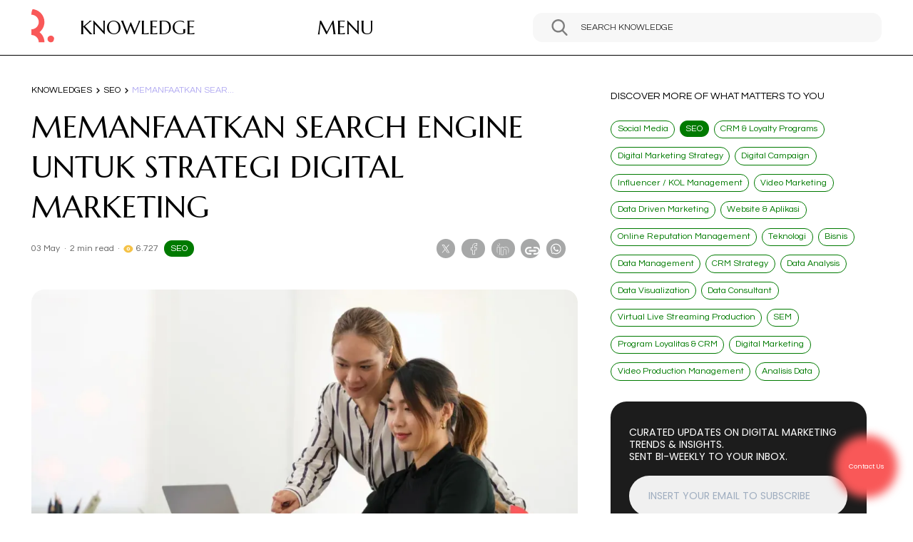

--- FILE ---
content_type: text/html; charset=utf-8
request_url: https://redcomm.co.id/knowledges/strategi-digital-marketing
body_size: 36026
content:
<!doctype html>
<html data-n-head-ssr lang="id" data-n-head="%7B%22lang%22:%7B%22ssr%22:%22id%22%7D%7D">
  <head >
    <title>strategi-digital-marketing</title><meta data-n-head="ssr" charset="utf-8"><meta data-n-head="ssr" name="viewport" content="width=device-width, initial-scale=1"><meta data-n-head="ssr" data-hid="charset" charset="utf-8"><meta data-n-head="ssr" data-hid="mobile-web-app-capable" name="mobile-web-app-capable" content="yes"><meta data-n-head="ssr" data-hid="apple-mobile-web-app-title" name="apple-mobile-web-app-title" content="Redcomm Indonesia"><meta data-n-head="ssr" data-hid="og:url" property="og:url" content="https://redcomm.co.id/knowledges/strategi-digital-marketing"><meta data-n-head="ssr" name="robots" content="index, follow"><meta data-n-head="ssr" data-hid="description" name="description" content="Search Engine Marketing adalah bentuk pemasaran di internet. Yuk, baca arti, manfaat, dan cara memanfaatkan Search Engine Marketing untuk kegiatan promosi."><meta data-n-head="ssr" data-hid="og:type" name="og:type" content="website"><meta data-n-head="ssr" data-hid="og:title" property="og:title" content="strategi-digital-marketing"><meta data-n-head="ssr" data-hid="og:site_name" property="og:site_name" content="Redcomm Indonesia"><meta data-n-head="ssr" data-hid="og:image" property="og:image" content="https://redcomm.co.id/show/298b1971-4495-4b3d-a1eb-52e5f2374aa6/strategi-digital-marketing.webp"><meta data-n-head="ssr" data-hid="og:description" property="og:description" content="Search Engine Marketing adalah bentuk pemasaran di internet. Yuk, baca arti, manfaat, dan cara memanfaatkan Search Engine Marketing untuk kegiatan promosi."><meta data-n-head="ssr" data-hid="twitter:title" name="twitter:title" content="strategi-digital-marketing"><meta data-n-head="ssr" data-hid="twitter:description" name="twitter:description" content="Search Engine Marketing adalah bentuk pemasaran di internet. Yuk, baca arti, manfaat, dan cara memanfaatkan Search Engine Marketing untuk kegiatan promosi."><meta data-n-head="ssr" data-hid="twitter:image" name="twitter:image" content="https://redcomm.co.id/show/298b1971-4495-4b3d-a1eb-52e5f2374aa6/strategi-digital-marketing.webp"><meta data-n-head="ssr" data-hid="twitter:card" name="twitter:card" content="summary_large_image"><link data-n-head="ssr" rel="icon" type="image/x-icon" href="/red-website-icon.svg"><link data-n-head="ssr" data-hid="gf-prefetch" rel="dns-prefetch" href="https://fonts.gstatic.com/"><link data-n-head="ssr" data-hid="gf-preconnect" rel="preconnect" href="https://fonts.gstatic.com/" crossorigin=""><link data-n-head="ssr" data-hid="gf-preload" rel="preload" as="style" href="https://fonts.googleapis.com/css2?family=Questrial&amp;family=Marcellus&amp;family=Red+Hat+Display:wght@100;200;300;400;500;600;700&amp;family=Poppins:wght@100;200;300;400;500;600;700&amp;display=swap"><link data-n-head="ssr" data-hid="shortcut-icon" rel="shortcut icon" href="/_nuxt/icons/icon_64x64.529b5a.png"><link data-n-head="ssr" data-hid="apple-touch-icon" rel="apple-touch-icon" href="/_nuxt/icons/icon_512x512.529b5a.png" sizes="512x512"><link data-n-head="ssr" rel="manifest" href="/_nuxt/manifest.b27b41bb.json" data-hid="manifest"><link data-n-head="ssr" rel="canonical" href="https://redcomm.co.id/knowledges/strategi-digital-marketing"><script data-n-head="ssr" src="//www.googletagmanager.com/gtm.js?id=GTM-N6R487C&amp;l=dataLayer" async></script><script data-n-head="ssr" data-hid="gf-script">(function(){var l=document.createElement('link');l.rel="stylesheet";l.href="https://fonts.googleapis.com/css2?family=Questrial&family=Marcellus&family=Red+Hat+Display:wght@100;200;300;400;500;600;700&family=Poppins:wght@100;200;300;400;500;600;700&display=swap";document.querySelector("head").appendChild(l);})();</script><script data-n-head="ssr" data-hid="nuxt-jsonld-55155f19" type="application/ld+json">{"@context":"https://schema.org","@type":"Article","mainEntityOfPage":"https://redcomm.co.id/knowledges/strategi-digital-marketing","headline":"strategi-digital-marketing","image":["https://redcomm.co.id/show/298b1971-4495-4b3d-a1eb-52e5f2374aa6/strategi-digital-marketing.webp"],"datePublished":"2021-05-19T12:37:46.000000Z","dateModified":"2026-01-28T13:39:36.000000Z","author":{"@type":"Organization","name":"Redcomm Indonesia"},"publisher":{"@type":"Organization","name":"Redcomm Indonesia","logo":{"@type":"ImageObject","url":"https://redcomm.co.id/red-website-icon.svg"}},"description":"Search Engine Marketing adalah bentuk pemasaran di internet. Yuk, baca arti, manfaat, dan cara memanfaatkan Search Engine Marketing untuk kegiatan promosi.","articleBody":"&lt;p&gt;Apa yang dimaksud dengan &lt;em&gt;Search Engine Marketing&lt;/em&gt; (SEM)? &lt;em&gt;Search Engine Marketing&lt;/em&gt; adalah bentuk pemasaran yang berupaya meningkatkan visibilitas &lt;em&gt;website &lt;/em&gt;di mesin pencari dengan cara berpromosi melalui pemasangan iklan di Google &lt;em&gt;ads&lt;/em&gt;. Yuk, baca di artikel ini, pengertian, manfaat, dan cara meningkatkan visibilitas website di mesin pencari.&lt;/p&gt;&lt;h2&gt;Apa yang Dimaksud dengan Search Engine Marketing?&lt;/h2&gt;&lt;p&gt;&lt;em&gt;Search Engine Marketing&lt;/em&gt; adalah strategi pemasaran menggunakan iklan berbayar sehingga &lt;em&gt;website &lt;/em&gt;muncul di halaman hasil pencarian (SERP).&amp;nbsp;&lt;/p&gt;&lt;p&gt;Nah, cara kerjanya, Anda perlu melakukan &lt;em&gt;bid &lt;/em&gt;atau penawaran harga untuk kueri tertentu yang banyak digunakan pengguna layanan mesin pencari, seperti Google atau Bing.&lt;/p&gt;&lt;p&gt;Nanti saat ada pengguna internet yang mengetikkan kueri tersebut di kolom pencarian, maka iklan Anda berpeluang lebih besar muncul di pencarian. Tandanya mudah dikenali, yaitu ada tulisan “&lt;em&gt;ads&lt;/em&gt;” atau “iklan” di sebelah &lt;em&gt;website&lt;/em&gt; yang muncul di SERP.&amp;nbsp;&lt;/p&gt;&lt;p&gt;Jenis iklan berbayar ini dikenal dengan nama iklan &lt;em&gt;Pay Per Click&lt;/em&gt; (PPC). Artinya, Anda baru membayar biaya iklan jika ada audiens yang melakukan klik pada URL &lt;em&gt;website &lt;/em&gt;Anda.&lt;/p&gt;&lt;p&gt;&lt;span id=&quot;docs-internal-guid-9e969303-7fff-5e18-c615-ade480ee5acb&quot; class=&quot;ql-anchor&quot;&gt;&lt;br class=&quot;softbreak&quot;&gt;&lt;/span&gt;Beberapa format umum dari iklan berbayar antara lain, iklan teks, iklan dengan berbagai ukuran, iklan belanja berupa foto produk, dan sebagainya. Anda bisa menentukan sendiri format iklan sesuai kebutuhan promosi dan pemasaran yang sedang Anda lakukan.&amp;nbsp;&lt;/p&gt;&lt;h2&gt;5 Manfaat SEM dalam Digital Marketing&lt;/h2&gt;","keywords":"SEO","url":"https://redcomm.co.id","potentialAction":{"@type":"ReadAction","target":["https://redcomm.co.id/knowledges/strategi-digital-marketing"]}}</script><noscript data-n-head="ssr" data-hid="gf-noscript"><link rel="stylesheet" href="https://fonts.googleapis.com/css2?family=Questrial&family=Marcellus&family=Red+Hat+Display:wght@100;200;300;400;500;600;700&family=Poppins:wght@100;200;300;400;500;600;700&display=swap"></noscript><link rel="preload" href="/_nuxt/1534df6.js" as="script"><link rel="preload" href="/_nuxt/121dcd6.js" as="script"><link rel="preload" href="/_nuxt/fa21c25.js" as="script"><link rel="preload" href="/_nuxt/e6ddf3f.js" as="script"><link rel="preload" href="/_nuxt/5b55980.js" as="script"><link rel="preload" href="/_nuxt/6d06b52.js" as="script"><style data-vue-ssr-id="38dfa7e4:0 38dfa7e4:1 38dfa7e4:2 38dfa7e4:3 0fedf488:0 27894c40:0 517a8dd7:0 6439d180:0 64deb508:0 b15cf20a:0 58b0ee6e:0 7895e9c6:0 0229f1de:0">@import url(https://fonts.googleapis.com/css2?family=Gowun+Batang:wght@400;700&display=swap);
@import url(https://fonts.googleapis.com/css2?family=Questrial&display=swap);
@import url(https://fonts.googleapis.com/css2?family=Montserrat:ital,wght@0,100..900;1,100..900&display=swap);
/*! normalize.css v8.0.1 | MIT License | github.com/necolas/normalize.css */html{line-height:1.15;-webkit-text-size-adjust:100%}body{margin:0}main{display:block}h1{font-size:2em;margin:.67em 0}hr{box-sizing:content-box;height:0;overflow:visible}pre{font-family:monospace,monospace;font-size:1em}a{background-color:transparent}abbr[title]{border-bottom:none;text-decoration:underline;-webkit-text-decoration:underline dotted;text-decoration:underline dotted}b,strong{font-weight:bolder}code,kbd,samp{font-family:monospace,monospace;font-size:1em}small{font-size:80%}sub,sup{font-size:75%;line-height:0;position:relative;vertical-align:baseline}sub{bottom:-.25em}sup{top:-.5em}img{border-style:none}button,input,optgroup,select,textarea{font-family:inherit;font-size:100%;line-height:1.15;margin:0}button,input{overflow:visible}button,select{text-transform:none}[type=button],[type=reset],[type=submit],button{-webkit-appearance:button}[type=button]::-moz-focus-inner,[type=reset]::-moz-focus-inner,[type=submit]::-moz-focus-inner,button::-moz-focus-inner{border-style:none;padding:0}[type=button]:-moz-focusring,[type=reset]:-moz-focusring,[type=submit]:-moz-focusring,button:-moz-focusring{outline:1px dotted ButtonText}fieldset{padding:.35em .75em .625em}legend{box-sizing:border-box;color:inherit;display:table;max-width:100%;padding:0;white-space:normal}progress{vertical-align:baseline}textarea{overflow:auto}[type=checkbox]{box-sizing:border-box;padding:0}[type=number]::-webkit-inner-spin-button,[type=number]::-webkit-outer-spin-button{height:auto}[type=search]{-webkit-appearance:textfield;outline-offset:-2px}[type=search]::-webkit-search-decoration{-webkit-appearance:none}details{display:block}summary{display:list-item}[hidden],template{display:none}blockquote,dd,dl,figure,h1,h2,h3,h4,h5,h6,hr,p,pre{margin:0}button{background-color:transparent;background-image:none}button:focus{outline:1px dotted;outline:5px auto -webkit-focus-ring-color}fieldset,ol,ul{margin:0;padding:0}ol,ul{list-style:none}html{font-family:Poppins,system-ui,-apple-system,Segoe UI,Roboto,Ubuntu,Cantarell,Noto Sans,sans-serif,BlinkMacSystemFont,"Segoe UI","Helvetica Neue",Arial,"Noto Sans","Apple Color Emoji","Segoe UI Emoji","Segoe UI Symbol","Noto Color Emoji";line-height:1.5}*,:after,:before{box-sizing:border-box;border:0 solid #dbdbdb}hr{border-top-width:1px}img{border-style:solid}textarea{resize:vertical}input::-moz-placeholder,textarea::-moz-placeholder{color:#a0aec0}input::placeholder,textarea::placeholder{color:#a0aec0}button{cursor:pointer}table{border-collapse:collapse}h1,h2,h3,h4,h5,h6{font-size:inherit;font-weight:inherit}a{color:inherit;text-decoration:inherit}button,input,optgroup,select,textarea{padding:0;line-height:inherit;color:inherit}code,kbd,pre,samp{font-family:Menlo,Monaco,Consolas,"Liberation Mono","Courier New",monospace}audio,canvas,embed,iframe,img,object,svg,video{display:block;vertical-align:middle}img,video{max-width:100%;height:auto}*{scrollbar-color:auto;scrollbar-width:auto}.container{width:100%}.space-y-1>:not(template)~:not(template){--space-y-reverse:0;margin-top:calc(0.0625rem*(1 - var(--space-y-reverse)));margin-bottom:calc(0.0625rem*var(--space-y-reverse))}.space-x-3>:not(template)~:not(template){--space-x-reverse:0;margin-right:calc(0.1875rem*var(--space-x-reverse));margin-left:calc(0.1875rem*(1 - var(--space-x-reverse)))}.space-x-12>:not(template)~:not(template){--space-x-reverse:0;margin-right:calc(0.75rem*var(--space-x-reverse));margin-left:calc(0.75rem*(1 - var(--space-x-reverse)))}.space-y-20>:not(template)~:not(template){--space-y-reverse:0;margin-top:calc(1.25rem*(1 - var(--space-y-reverse)));margin-bottom:calc(1.25rem*var(--space-y-reverse))}.divide-gray-100>:not(template)~:not(template){--divide-opacity:1;border-color:#f6f6f6;border-color:rgba(246,246,246,var(--divide-opacity))}.bg-transparent{background-color:transparent}.bg-white{--bg-opacity:1;background-color:#fff;background-color:rgba(255,255,255,var(--bg-opacity))}.bg-black{--bg-opacity:1;background-color:#000;background-color:rgba(0,0,0,var(--bg-opacity))}.bg-gray-100{--bg-opacity:1;background-color:#f6f6f6;background-color:rgba(246,246,246,var(--bg-opacity))}.bg-gray-200{--bg-opacity:1;background-color:#e9e9e9;background-color:rgba(233,233,233,var(--bg-opacity))}.bg-gray-300{--bg-opacity:1;background-color:#dbdbdb;background-color:rgba(219,219,219,var(--bg-opacity))}.bg-gray-400{--bg-opacity:1;background-color:#c1c1c1;background-color:rgba(193,193,193,var(--bg-opacity))}.bg-gray-500{--bg-opacity:1;background-color:#a6a6a6;background-color:rgba(166,166,166,var(--bg-opacity))}.bg-gray-600{--bg-opacity:1;background-color:#959595;background-color:rgba(149,149,149,var(--bg-opacity))}.bg-gray-900{--bg-opacity:1;background-color:#323232;background-color:rgba(50,50,50,var(--bg-opacity))}.bg-red-500{--bg-opacity:1;background-color:#f05252;background-color:rgba(240,82,82,var(--bg-opacity))}.bg-red-600{--bg-opacity:1;background-color:#e02424;background-color:rgba(224,36,36,var(--bg-opacity))}.bg-f0f0f0{--bg-opacity:1;background-color:#f0f0f0;background-color:rgba(240,240,240,var(--bg-opacity))}.bg-1c1c1c{--bg-opacity:1;background-color:#1c1c1c;background-color:rgba(28,28,28,var(--bg-opacity))}.bg-11BB19{--bg-opacity:1;background-color:#11bb19;background-color:rgba(17,187,25,var(--bg-opacity))}.bg-F95858{--bg-opacity:1;background-color:#f95858;background-color:rgba(249,88,88,var(--bg-opacity))}.bg-fa5959{--bg-opacity:1;background-color:#fa5959;background-color:rgba(250,89,89,var(--bg-opacity))}.hover\:bg-white:hover{--bg-opacity:1;background-color:#fff;background-color:rgba(255,255,255,var(--bg-opacity))}.hover\:bg-black:hover{--bg-opacity:1;background-color:#000;background-color:rgba(0,0,0,var(--bg-opacity))}.hover\:bg-gray-100:hover{--bg-opacity:1;background-color:#f6f6f6;background-color:rgba(246,246,246,var(--bg-opacity))}.hover\:bg-gray-500:hover{--bg-opacity:1;background-color:#a6a6a6;background-color:rgba(166,166,166,var(--bg-opacity))}.hover\:bg-gray-900:hover{--bg-opacity:1;background-color:#323232;background-color:rgba(50,50,50,var(--bg-opacity))}.hover\:bg-red-300:hover{--bg-opacity:1;background-color:#f8b4b4;background-color:rgba(248,180,180,var(--bg-opacity))}.hover\:bg-1c1c1c:hover{--bg-opacity:1;background-color:#1c1c1c;background-color:rgba(28,28,28,var(--bg-opacity))}.hover\:bg-fa5959:hover{--bg-opacity:1;background-color:#fa5959;background-color:rgba(250,89,89,var(--bg-opacity))}.group:hover .group-hover\:bg-black{--bg-opacity:1;background-color:#000;background-color:rgba(0,0,0,var(--bg-opacity))}.group:hover .group-hover\:bg-red-500{--bg-opacity:1;background-color:#f05252;background-color:rgba(240,82,82,var(--bg-opacity))}.bg-gradient-to-t{background-image:linear-gradient(0deg,var(--gradient-color-stops))}.bg-gradient-to-b{background-image:linear-gradient(180deg,var(--gradient-color-stops))}.from-transparent{--gradient-from-color:transparent;--gradient-color-stops:var(--gradient-from-color),var(--gradient-to-color,transparent)}.from-white{--gradient-from-color:#fff;--gradient-color-stops:var(--gradient-from-color),var(--gradient-to-color,hsla(0,0%,100%,0))}.from-fa5959{--gradient-from-color:#fa5959;--gradient-color-stops:var(--gradient-from-color),var(--gradient-to-color,rgba(250,89,89,0))}.to-transparent{--gradient-to-color:transparent}.to-gray-800{--gradient-to-color:#4b4b4b}.bg-opacity-0{--bg-opacity:0}.bg-opacity-25{--bg-opacity:0.25}.bg-opacity-50{--bg-opacity:0.5}.bg-center{background-position:50%}.bg-no-repeat{background-repeat:no-repeat}.bg-cover{background-size:cover}.border-transparent{border-color:transparent}.border-white{--border-opacity:1;border-color:#fff;border-color:rgba(255,255,255,var(--border-opacity))}.border-black{--border-opacity:1;border-color:#000;border-color:rgba(0,0,0,var(--border-opacity))}.border-gray-300{--border-opacity:1;border-color:#dbdbdb;border-color:rgba(219,219,219,var(--border-opacity))}.border-gray-400{--border-opacity:1;border-color:#c1c1c1;border-color:rgba(193,193,193,var(--border-opacity))}.border-gray-500{--border-opacity:1;border-color:#a6a6a6;border-color:rgba(166,166,166,var(--border-opacity))}.border-red-500{--border-opacity:1;border-color:#f05252;border-color:rgba(240,82,82,var(--border-opacity))}.border-red-600{--border-opacity:1;border-color:#e02424;border-color:rgba(224,36,36,var(--border-opacity))}.border-blue-category{--border-opacity:1;border-color:#03f;border-color:rgba(0,51,255,var(--border-opacity))}.border-11BB19{--border-opacity:1;border-color:#11bb19;border-color:rgba(17,187,25,var(--border-opacity))}.hover\:border-white:hover{--border-opacity:1;border-color:#fff;border-color:rgba(255,255,255,var(--border-opacity))}.hover\:border-red-500:hover{--border-opacity:1;border-color:#f05252;border-color:rgba(240,82,82,var(--border-opacity))}.group:hover .group-hover\:border-red-600,.hover\:border-red-600:hover{--border-opacity:1;border-color:#e02424;border-color:rgba(224,36,36,var(--border-opacity))}.focus\:border-F95858:focus{--border-opacity:1;border-color:#f95858;border-color:rgba(249,88,88,var(--border-opacity))}.rounded-2{border-radius:.125rem}.rounded-3{border-radius:.1875rem}.rounded-5{border-radius:.3125rem}.rounded-10{border-radius:.625rem}.rounded-15{border-radius:.9375rem}.rounded-20{border-radius:1.25rem}.rounded-25{border-radius:1.5625rem}.rounded-30{border-radius:1.875rem}.rounded{border-radius:.25rem}.rounded-md{border-radius:.375rem}.rounded-2xl,.rounded-xl{border-radius:1rem}.rounded-3xl{border-radius:1.5rem}.rounded-full{border-radius:9999px}.rounded-t-20{border-top-left-radius:1.25rem;border-top-right-radius:1.25rem}.rounded-b-20{border-bottom-right-radius:1.25rem;border-bottom-left-radius:1.25rem}.rounded-r-full{border-top-right-radius:9999px;border-bottom-right-radius:9999px}.rounded-l-full{border-top-left-radius:9999px;border-bottom-left-radius:9999px}.border-solid{border-style:solid}.border-dashed{border-style:dashed}.border-0{border-width:0}.border-1{border-width:.0625rem}.border-l-0{border-left-width:0}.border-t-1{border-top-width:.0625rem}.border-r-1{border-right-width:.0625rem}.border-b-1{border-bottom-width:.0625rem}.border-t-2{border-top-width:.125rem}.border-b-4{border-bottom-width:.25rem}.cursor-auto{cursor:auto}.cursor-pointer{cursor:pointer}.block{display:block}.inline-block{display:inline-block}.inline{display:inline}.flex{display:flex}.inline-flex{display:inline-flex}.table{display:table}.grid{display:grid}.hidden{display:none}.group:hover .group-hover\:block{display:block}.group:hover .group-hover\:hidden{display:none}.flex-row{flex-direction:row}.flex-col{flex-direction:column}.flex-wrap{flex-wrap:wrap}.items-start{align-items:flex-start}.items-end{align-items:flex-end}.items-center{align-items:center}.self-center{align-self:center}.justify-items-stretch{justify-items:stretch}.justify-start{justify-content:flex-start}.justify-end{justify-content:flex-end}.justify-center{justify-content:center}.justify-between{justify-content:space-between}.justify-self-end{justify-self:end}.flex-1{flex:1 1 0%}.flex-auto{flex:1 1 auto}.flex-none{flex:none}.font-sans{font-family:Poppins,system-ui,-apple-system,Segoe UI,Roboto,Ubuntu,Cantarell,Noto Sans,sans-serif,BlinkMacSystemFont,"Segoe UI","Helvetica Neue",Arial,"Noto Sans","Apple Color Emoji","Segoe UI Emoji","Segoe UI Symbol","Noto Color Emoji"}.font-questrial{font-family:Questrial,system-ui,-apple-system,Segoe UI,Roboto,Ubuntu,Cantarell,Noto Sans,sans-serif,BlinkMacSystemFont,"Segoe UI","Helvetica Neue",Arial,"Noto Sans","Apple Color Emoji","Segoe UI Emoji","Segoe UI Symbol","Noto Color Emoji"}.font-body{font-family:Gowun Batang}.font-headMenu{font-family:Marcellus,system-ui,-apple-system,Segoe UI,Roboto,Ubuntu,Cantarell,Noto Sans,sans-serif,BlinkMacSystemFont,"Segoe UI","Helvetica Neue",Arial,"Noto Sans","Apple Color Emoji","Segoe UI Emoji","Segoe UI Symbol","Noto Color Emoji"}.font-incultured{font-family:Montserrat}.font-thin{font-weight:200}.font-light{font-weight:300}.font-normal{font-weight:400}.font-medium{font-weight:500}.font-semibold{font-weight:600}.font-bold{font-weight:700}.font-extrabold{font-weight:800}.h-0{height:0}.h-8{height:.5rem}.h-10{height:.625rem}.h-12{height:.75rem}.h-13{height:.8125rem}.h-16{height:1rem}.h-18{height:1.125rem}.h-20{height:1.25rem}.h-24{height:1.5rem}.h-29{height:1.8125rem}.h-30{height:1.875rem}.h-32{height:2rem}.h-36{height:2.25rem}.h-40{height:2.5rem}.h-46{height:2.875rem}.h-48{height:3rem}.h-50{height:3.125rem}.h-52{height:3.25rem}.h-55{height:3.4375rem}.h-60{height:3.75rem}.h-64{height:4rem}.h-65{height:4.0625rem}.h-72{height:4.5rem}.h-80{height:5rem}.h-85{height:5.3125rem}.h-88{height:5.5rem}.h-100{height:6.25rem}.h-115{height:7.1875rem}.h-120{height:7.5rem}.h-128{height:8rem}.h-152{height:9.5rem}.h-200{height:12.5rem}.h-208{height:13rem}.h-224{height:14rem}.h-248{height:15.5rem}.h-261{height:16.3125rem}.h-272{height:17rem}.h-304{height:19rem}.h-320{height:20rem}.h-336{height:21rem}.h-352{height:22rem}.h-400{height:25rem}.h-408{height:25.5rem}.h-496{height:31rem}.h-510{height:31.875rem}.h-544{height:34rem}.h-576{height:36rem}.h-1px{height:1px}.h-auto,.h-initial{height:auto}.h-full{height:100%}.h-1\/2{height:50%}.h-9\/12{height:75%}.h-screen{height:100vh}.text-10{font-size:.625rem}.text-12{font-size:.75rem}.text-13{font-size:.8125rem}.text-14{font-size:.875rem}.text-15{font-size:.9375rem}.text-16{font-size:1rem}.text-17{font-size:1.0625rem}.text-18{font-size:1.125rem}.text-20{font-size:1.25rem}.text-21{font-size:1.3125rem}.text-24{font-size:1.5rem}.text-25{font-size:1.5625rem}.text-28{font-size:1.75rem}.text-30{font-size:1.875rem}.text-32{font-size:2rem}.text-33{font-size:2.0625rem}.text-35{font-size:2.1875rem}.text-36{font-size:2.25rem}.text-38{font-size:2.375rem}.text-40{font-size:2.5rem}.text-45{font-size:2.8125rem}.text-48{font-size:3rem}.text-50{font-size:3.125rem}.text-52{font-size:3.25rem}.text-57{font-size:3.5625rem}.text-60{font-size:3.75rem}.text-65{font-size:4.0625rem}.text-72{font-size:4.5rem}.text-80{font-size:5rem}.text-95{font-size:5.9375rem}.text-200{font-size:12.5rem}.text-208{font-size:13rem}.text-22-4{font-size:1.4rem}.leading-10{line-height:.625rem}.leading-15{line-height:.9375rem}.leading-16{line-height:1rem}.leading-18{line-height:1.125rem}.leading-20{line-height:1.25rem}.leading-24{line-height:1.5rem}.leading-25{line-height:1.5625rem}.leading-29{line-height:1.8125rem}.leading-30{line-height:1.875rem}.leading-32{line-height:2rem}.leading-35{line-height:2.1875rem}.leading-40{line-height:2.5rem}.leading-43{line-height:2.6875rem}.leading-45{line-height:2.8125rem}.leading-46{line-height:2.875rem}.leading-48{line-height:3rem}.leading-50{line-height:3.125rem}.leading-55{line-height:3.4375rem}.leading-57{line-height:3.5625rem}.leading-60{line-height:3.75rem}.leading-64{line-height:4rem}.leading-65{line-height:4.0625rem}.leading-80{line-height:5rem}.leading-95{line-height:5.9375rem}.leading-none{line-height:1}.leading-tight{line-height:1.25}.list-disc{list-style-type:disc}.m-auto{margin:auto}.mx-0{margin-left:0;margin-right:0}.mx-1{margin-left:.0625rem;margin-right:.0625rem}.mx-5{margin-left:.3125rem;margin-right:.3125rem}.mx-10{margin-left:.625rem;margin-right:.625rem}.my-12{margin-top:.75rem;margin-bottom:.75rem}.my-16{margin-top:1rem;margin-bottom:1rem}.my-20{margin-top:1.25rem;margin-bottom:1.25rem}.my-25{margin-top:1.5625rem;margin-bottom:1.5625rem}.mx-30{margin-left:1.875rem;margin-right:1.875rem}.my-32{margin-top:2rem;margin-bottom:2rem}.my-40{margin-top:2.5rem;margin-bottom:2.5rem}.my-60{margin-top:3.75rem;margin-bottom:3.75rem}.my-auto{margin-top:auto;margin-bottom:auto}.mx-auto{margin-left:auto;margin-right:auto}.-mx-5{margin-left:-.3125rem;margin-right:-.3125rem}.-mx-10{margin-left:-.625rem;margin-right:-.625rem}.-mx-16{margin-left:-1rem;margin-right:-1rem}.-mx-50{margin-left:-3.125rem;margin-right:-3.125rem}.mt-0{margin-top:0}.mr-0{margin-right:0}.mb-0{margin-bottom:0}.ml-0{margin-left:0}.mt-1{margin-top:.0625rem}.mt-2{margin-top:.125rem}.mr-2{margin-right:.125rem}.mb-2{margin-bottom:.125rem}.ml-2{margin-left:.125rem}.mt-3{margin-top:.1875rem}.ml-3{margin-left:.1875rem}.mt-5{margin-top:.3125rem}.mr-5{margin-right:.3125rem}.mb-5{margin-bottom:.3125rem}.ml-5{margin-left:.3125rem}.mt-7{margin-top:.4375rem}.mt-8{margin-top:.5rem}.mr-8{margin-right:.5rem}.mb-8{margin-bottom:.5rem}.ml-8{margin-left:.5rem}.mt-10{margin-top:.625rem}.mr-10{margin-right:.625rem}.mb-10{margin-bottom:.625rem}.ml-10{margin-left:.625rem}.mt-12{margin-top:.75rem}.mb-12{margin-bottom:.75rem}.mr-13{margin-right:.8125rem}.mt-14{margin-top:.875rem}.mt-15{margin-top:.9375rem}.mr-15{margin-right:.9375rem}.mb-15{margin-bottom:.9375rem}.mt-16{margin-top:1rem}.mb-16{margin-bottom:1rem}.ml-16{margin-left:1rem}.mt-20{margin-top:1.25rem}.mr-20{margin-right:1.25rem}.mb-20{margin-bottom:1.25rem}.ml-20{margin-left:1.25rem}.mt-21{margin-top:1.3125rem}.ml-23{margin-left:1.4375rem}.mr-24{margin-right:1.5rem}.mb-24{margin-bottom:1.5rem}.mr-25{margin-right:1.5625rem}.mb-25{margin-bottom:1.5625rem}.ml-25{margin-left:1.5625rem}.mt-26{margin-top:1.625rem}.mt-28{margin-top:1.75rem}.mt-30{margin-top:1.875rem}.mr-30{margin-right:1.875rem}.mb-30{margin-bottom:1.875rem}.ml-30{margin-left:1.875rem}.mt-32{margin-top:2rem}.mb-32{margin-bottom:2rem}.mt-38{margin-top:2.375rem}.mt-40{margin-top:2.5rem}.mb-40{margin-bottom:2.5rem}.ml-40{margin-left:2.5rem}.mt-45{margin-top:2.8125rem}.mt-48{margin-top:3rem}.mb-48{margin-bottom:3rem}.mt-50{margin-top:3.125rem}.mr-50{margin-right:3.125rem}.mb-50{margin-bottom:3.125rem}.ml-55{margin-left:3.4375rem}.mt-60{margin-top:3.75rem}.mb-60{margin-bottom:3.75rem}.ml-60{margin-left:3.75rem}.mt-64{margin-top:4rem}.mb-64{margin-bottom:4rem}.mb-72{margin-bottom:4.5rem}.mt-75{margin-top:4.6875rem}.mb-80{margin-bottom:5rem}.mb-96{margin-bottom:6rem}.mt-100{margin-top:6.25rem}.mb-100{margin-bottom:6.25rem}.mb-150{margin-bottom:9.375rem}.ml-272{margin-left:17rem}.mb-400{margin-bottom:25rem}.ml-408{margin-left:25.5rem}.mt-auto{margin-top:auto}.mr-auto{margin-right:auto}.mb-auto{margin-bottom:auto}.ml-auto{margin-left:auto}.ml-20-3percent{margin-left:20.3%}.ml-30percent{margin-left:30%}.mr-1\/4{margin-right:25%}.-mb-1{margin-bottom:-.0625rem}.-mt-10{margin-top:-.625rem}.-mr-10{margin-right:-.625rem}.-ml-10{margin-left:-.625rem}.-mt-15{margin-top:-.9375rem}.-mt-30{margin-top:-1.875rem}.-mt-40{margin-top:-2.5rem}.-mb-40{margin-bottom:-2.5rem}.-mt-50{margin-top:-3.125rem}.-mt-60{margin-top:-3.75rem}.-mb-75{margin-bottom:-4.6875rem}.-mt-92{margin-top:-5.75rem}.-mt-160{margin-top:-10rem}.-mt-200{margin-top:-12.5rem}.-mt-288{margin-top:-18rem}.-mt-292{margin-top:-18.25rem}.-ml-30percent{margin-left:-30%}.-mt-1\/12{margin-top:-8.33333%}.group:hover .group-hover\:mt-0{margin-top:0}.group:hover .group-hover\:ml-10{margin-left:.625rem}.max-h-72{max-height:4.5rem}.max-h-90percent{max-height:90%}.max-h-95percent{max-height:95%}.max-w-2xl{max-width:42rem}.max-w-6xl{max-width:72rem}.max-w-full{max-width:100%}.min-h-160{min-height:10rem}.min-h-screen{min-height:100vh}.object-contain{-o-object-fit:contain;object-fit:contain}.object-cover{-o-object-fit:cover;object-fit:cover}.object-center{-o-object-position:center;object-position:center}.object-left{-o-object-position:left;object-position:left}.object-top{-o-object-position:top;object-position:top}.opacity-0{opacity:0}.group:hover .group-hover\:opacity-100,.opacity-100{opacity:1}.focus\:outline-none:focus,.outline-none{outline:2px solid transparent;outline-offset:2px}.overflow-auto{overflow:auto}.overflow-hidden{overflow:hidden}.overflow-x-auto{overflow-x:auto}.overflow-y-auto{overflow-y:auto}.overflow-x-hidden{overflow-x:hidden}.overflow-y-scroll{overflow-y:scroll}.overscroll-x-contain{overscroll-behavior-x:contain}.p-0{padding:0}.p-3{padding:.1875rem}.p-5{padding:.3125rem}.p-7{padding:.4375rem}.p-8{padding:.5rem}.p-10{padding:.625rem}.p-15{padding:.9375rem}.p-16{padding:1rem}.p-18{padding:1.125rem}.p-20{padding:1.25rem}.p-26{padding:1.625rem}.p-32{padding:2rem}.p-36{padding:2.25rem}.p-40{padding:2.5rem}.p-80{padding:5rem}.p-90{padding:5.625rem}.px-0{padding-left:0;padding-right:0}.py-1{padding-top:.0625rem;padding-bottom:.0625rem}.py-2{padding-top:.125rem;padding-bottom:.125rem}.py-3{padding-top:.1875rem;padding-bottom:.1875rem}.py-5{padding-top:.3125rem;padding-bottom:.3125rem}.px-5{padding-left:.3125rem;padding-right:.3125rem}.py-7{padding-top:.4375rem;padding-bottom:.4375rem}.px-7{padding-left:.4375rem;padding-right:.4375rem}.py-8{padding-top:.5rem;padding-bottom:.5rem}.px-8{padding-left:.5rem;padding-right:.5rem}.py-10{padding-top:.625rem;padding-bottom:.625rem}.px-10{padding-left:.625rem;padding-right:.625rem}.px-12{padding-left:.75rem;padding-right:.75rem}.px-15{padding-left:.9375rem;padding-right:.9375rem}.py-16{padding-top:1rem;padding-bottom:1rem}.px-16{padding-left:1rem;padding-right:1rem}.py-20{padding-top:1.25rem;padding-bottom:1.25rem}.px-20{padding-left:1.25rem;padding-right:1.25rem}.px-24{padding-left:1.5rem;padding-right:1.5rem}.px-30{padding-left:1.875rem;padding-right:1.875rem}.py-32{padding-top:2rem;padding-bottom:2rem}.px-32{padding-left:2rem;padding-right:2rem}.py-40{padding-top:2.5rem;padding-bottom:2.5rem}.px-40{padding-left:2.5rem;padding-right:2.5rem}.px-45{padding-left:2.8125rem;padding-right:2.8125rem}.py-48{padding-top:3rem;padding-bottom:3rem}.px-48{padding-left:3rem;padding-right:3rem}.px-50{padding-left:3.125rem;padding-right:3.125rem}.py-52{padding-top:3.25rem;padding-bottom:3.25rem}.py-60{padding-top:3.75rem;padding-bottom:3.75rem}.px-60{padding-left:3.75rem;padding-right:3.75rem}.px-65{padding-left:4.0625rem;padding-right:4.0625rem}.py-80{padding-top:5rem;padding-bottom:5rem}.px-80{padding-left:5rem;padding-right:5rem}.py-100{padding-top:6.25rem;padding-bottom:6.25rem}.px-100{padding-left:6.25rem;padding-right:6.25rem}.py-120{padding-top:7.5rem;padding-bottom:7.5rem}.py-150{padding-top:9.375rem;padding-bottom:9.375rem}.py-200{padding-top:12.5rem;padding-bottom:12.5rem}.px-200{padding-left:12.5rem;padding-right:12.5rem}.px-240{padding-left:15rem;padding-right:15rem}.px-304{padding-left:19rem;padding-right:19rem}.px-6-4{padding-left:.4rem;padding-right:.4rem}.pt-0{padding-top:0}.pl-0{padding-left:0}.pb-2{padding-bottom:.125rem}.pr-7{padding-right:.4375rem}.pt-10{padding-top:.625rem}.pr-10{padding-right:.625rem}.pb-10{padding-bottom:.625rem}.pl-10{padding-left:.625rem}.pr-14{padding-right:.875rem}.pb-14{padding-bottom:.875rem}.pl-16{padding-left:1rem}.pt-20{padding-top:1.25rem}.pr-20{padding-right:1.25rem}.pb-20{padding-bottom:1.25rem}.pb-24{padding-bottom:1.5rem}.pr-25{padding-right:1.5625rem}.pb-25{padding-bottom:1.5625rem}.pt-30{padding-top:1.875rem}.pb-30{padding-bottom:1.875rem}.pl-30{padding-left:1.875rem}.pt-32{padding-top:2rem}.pb-32{padding-bottom:2rem}.pl-32{padding-left:2rem}.pt-40{padding-top:2.5rem}.pr-40{padding-right:2.5rem}.pb-40{padding-bottom:2.5rem}.pl-40{padding-left:2.5rem}.pt-45{padding-top:2.8125rem}.pt-48{padding-top:3rem}.pt-50{padding-top:3.125rem}.pr-50{padding-right:3.125rem}.pb-50{padding-bottom:3.125rem}.pb-60{padding-bottom:3.75rem}.pb-64{padding-bottom:4rem}.pb-80{padding-bottom:5rem}.pb-88{padding-bottom:5.5rem}.pb-96{padding-bottom:6rem}.pr-100{padding-right:6.25rem}.pb-100{padding-bottom:6.25rem}.pl-100{padding-left:6.25rem}.pt-400{padding-top:25rem}.placeholder-cool-gray-900::-moz-placeholder{--placeholder-opacity:1;color:#1a202e;color:rgba(26,32,46,var(--placeholder-opacity))}.placeholder-cool-gray-900::placeholder{--placeholder-opacity:1;color:#1a202e;color:rgba(26,32,46,var(--placeholder-opacity))}.static{position:static}.fixed{position:fixed}.absolute{position:absolute}.relative{position:relative}.sticky{position:sticky}.inset-0{right:0;left:0}.inset-0,.inset-y-0{top:0;bottom:0}.top-0{top:0}.right-0{right:0}.bottom-0{bottom:0}.left-0{left:0}.top-10{top:.625rem}.right-10{right:.625rem}.bottom-10{bottom:.625rem}.left-10{left:.625rem}.top-12{top:.75rem}.right-12{right:.75rem}.top-20{top:1.25rem}.right-20{right:1.25rem}.left-20{left:1.25rem}.top-23{top:1.4375rem}.right-30{right:1.875rem}.left-30{left:1.875rem}.right-36{right:2.25rem}.left-36{left:2.25rem}.top-40{top:2.5rem}.bottom-40{bottom:2.5rem}.left-40{left:2.5rem}.top-50{top:3.125rem}.bottom-50{bottom:3.125rem}.top-80{top:5rem}.right-80{right:5rem}.top-96{top:6rem}.top-100{top:6.25rem}.bottom-100{bottom:6.25rem}.top-130{top:8.125rem}.top-136{top:8.5rem}.top-208{top:13rem}.top-224{top:14rem}.top-240{top:15rem}.right-304{right:19rem}.right-320{right:20rem}.right-400{right:25rem}.right-416{right:26rem}.left-528{left:33rem}.top-1\/2{top:50%}.left-1\/2{left:50%}.top-2\/12{top:16.666667%}.-top-2{top:-.125rem}.-left-15{left:-.9375rem}.-right-40{right:-2.5rem}.-right-400{right:-25rem}.-left-full{left:-100%}.resize{resize:both}.shadow{box-shadow:0 1px 3px 0 rgba(0,0,0,.1),0 1px 2px 0 rgba(0,0,0,.06)}.shadow-md{box-shadow:0 4px 6px -1px rgba(0,0,0,.1),0 2px 4px -1px rgba(0,0,0,.06)}.shadow-lg{box-shadow:0 10px 15px -3px rgba(0,0,0,.1),0 4px 6px -2px rgba(0,0,0,.05)}.shadow-xl{box-shadow:0 20px 25px -5px rgba(0,0,0,.1),0 10px 10px -5px rgba(0,0,0,.04)}.hover\:shadow-lg:hover{box-shadow:0 10px 15px -3px rgba(0,0,0,.1),0 4px 6px -2px rgba(0,0,0,.05)}.hover\:shadow-2xl:hover{box-shadow:0 25px 50px -12px rgba(0,0,0,.25)}.fill-white{fill:#fff}.fill-current{fill:currentColor}.fill-gray-light-700{fill:#7e7e7e}.group:hover .group-hover\:fill-white{fill:#fff}.text-left{text-align:left}.text-center{text-align:center}.text-justify{text-align:justify}.text-white{--text-opacity:1;color:#fff;color:rgba(255,255,255,var(--text-opacity))}.text-black{--text-opacity:1;color:#000;color:rgba(0,0,0,var(--text-opacity))}.text-gray-400{--text-opacity:1;color:#c1c1c1;color:rgba(193,193,193,var(--text-opacity))}.text-gray-500{--text-opacity:1;color:#a6a6a6;color:rgba(166,166,166,var(--text-opacity))}.text-gray-600{--text-opacity:1;color:#959595;color:rgba(149,149,149,var(--text-opacity))}.text-gray-700{--text-opacity:1;color:#646464;color:rgba(100,100,100,var(--text-opacity))}.text-gray-800{--text-opacity:1;color:#4b4b4b;color:rgba(75,75,75,var(--text-opacity))}.text-red-200{--text-opacity:1;color:#fbd5d5;color:rgba(251,213,213,var(--text-opacity))}.text-red-400{--text-opacity:1;color:#f98080;color:rgba(249,128,128,var(--text-opacity))}.text-red-500{--text-opacity:1;color:#f05252;color:rgba(240,82,82,var(--text-opacity))}.text-red-600{--text-opacity:1;color:#e02424;color:rgba(224,36,36,var(--text-opacity))}.text-green-500{--text-opacity:1;color:#0e9f6e;color:rgba(14,159,110,var(--text-opacity))}.text-blue-category{--text-opacity:1;color:#03f;color:rgba(0,51,255,var(--text-opacity))}.text-1c1c1c{--text-opacity:1;color:#1c1c1c;color:rgba(28,28,28,var(--text-opacity))}.text-F95858{--text-opacity:1;color:#f95858;color:rgba(249,88,88,var(--text-opacity))}.hover\:text-white:hover{--text-opacity:1;color:#fff;color:rgba(255,255,255,var(--text-opacity))}.hover\:text-black:hover{--text-opacity:1;color:#000;color:rgba(0,0,0,var(--text-opacity))}.hover\:text-gray-200:hover{--text-opacity:1;color:#e9e9e9;color:rgba(233,233,233,var(--text-opacity))}.hover\:text-gray-500:hover{--text-opacity:1;color:#a6a6a6;color:rgba(166,166,166,var(--text-opacity))}.hover\:text-gray-600:hover{--text-opacity:1;color:#959595;color:rgba(149,149,149,var(--text-opacity))}.hover\:text-gray-700:hover{--text-opacity:1;color:#646464;color:rgba(100,100,100,var(--text-opacity))}.hover\:text-red-500:hover{--text-opacity:1;color:#f05252;color:rgba(240,82,82,var(--text-opacity))}.hover\:text-red-600:hover{--text-opacity:1;color:#e02424;color:rgba(224,36,36,var(--text-opacity))}.hover\:text-blue-category:hover{--text-opacity:1;color:#03f;color:rgba(0,51,255,var(--text-opacity))}.group:hover .group-hover\:text-white{--text-opacity:1;color:#fff;color:rgba(255,255,255,var(--text-opacity))}.group:hover .group-hover\:text-black{--text-opacity:1;color:#000;color:rgba(0,0,0,var(--text-opacity))}.group:hover .group-hover\:text-red-600{--text-opacity:1;color:#e02424;color:rgba(224,36,36,var(--text-opacity))}.text-opacity-50{--text-opacity:0.5}.uppercase{text-transform:uppercase}.capitalize{text-transform:capitalize}.underline{text-decoration:underline}.no-underline{text-decoration:none}.hover\:underline:hover{text-decoration:underline}.hover\:no-underline:hover{text-decoration:none}.tracking-tighter{letter-spacing:-.05em}.tracking-tight{letter-spacing:-.025em}.tracking-normal{letter-spacing:0}.tracking-wide{letter-spacing:.025em}.align-middle{vertical-align:middle}.visible{visibility:visible}.invisible{visibility:hidden}.whitespace-no-wrap{white-space:nowrap}.whitespace-pre-line{white-space:pre-line}.whitespace-pre-wrap{white-space:pre-wrap}.break-words{word-wrap:break-word}.w-1{width:.0625rem}.w-8{width:.5rem}.w-10{width:.625rem}.w-12{width:.75rem}.w-13{width:.8125rem}.w-16{width:1rem}.w-18{width:1.125rem}.w-20{width:1.25rem}.w-25{width:1.5625rem}.w-29{width:1.8125rem}.w-30{width:1.875rem}.w-32{width:2rem}.w-36{width:2.25rem}.w-40{width:2.5rem}.w-48{width:3rem}.w-50{width:3.125rem}.w-55{width:3.4375rem}.w-60{width:3.75rem}.w-64{width:4rem}.w-80{width:5rem}.w-90{width:5.625rem}.w-96{width:6rem}.w-100{width:6.25rem}.w-120{width:7.5rem}.w-128{width:8rem}.w-150{width:9.375rem}.w-152{width:9.5rem}.w-208{width:13rem}.w-261{width:16.3125rem}.w-284{width:17.75rem}.w-304{width:19rem}.w-352{width:22rem}.w-510{width:31.875rem}.w-576{width:36rem}.w-592{width:37rem}.w-600{width:37.5rem}.w-631{width:39.4375rem}.w-800{width:50rem}.w-full{width:100%}.w-5percent{width:5%}.w-20-3percent{width:20.3%}.w-79-7percent{width:79.7%}.w-30percent{width:30%}.w-32percent{width:32%}.w-35percent{width:35%}.w-40percent{width:40%}.w-46percent{width:46%}.w-48percent{width:48%}.w-52percent{width:52%}.w-54percent{width:54%}.w-60percent{width:60%}.w-70percent{width:70%}.w-96percent{width:96%}.w-1\/2{width:50%}.w-1\/3{width:33.333333%}.w-2\/3{width:66.666667%}.w-1\/4{width:25%}.w-1\/5{width:20%}.w-1\/6{width:16.666667%}.w-4\/12{width:33.333333%}.w-5\/12{width:41.666667%}.w-8\/12{width:66.666667%}.w-9\/12{width:75%}.w-10\/12{width:83.333333%}.w-11\/12{width:91.666667%}.z-0{z-index:0}.z-10{z-index:10}.z-20{z-index:20}.z-30{z-index:30}.z-40{z-index:40}.z-50{z-index:50}.gap-2{grid-gap:.125rem;gap:.125rem}.gap-10{grid-gap:.625rem;gap:.625rem}.gap-20{grid-gap:1.25rem;gap:1.25rem}.gap-36{grid-gap:2.25rem;gap:2.25rem}.gap-50{grid-gap:3.125rem;gap:3.125rem}.grid-flow-col{grid-auto-flow:column}.grid-cols-1{grid-template-columns:repeat(1,minmax(0,1fr))}.grid-cols-2{grid-template-columns:repeat(2,minmax(0,1fr))}.grid-cols-3{grid-template-columns:repeat(3,minmax(0,1fr))}.grid-cols-6{grid-template-columns:repeat(6,minmax(0,1fr))}.col-span-2{grid-column:span 2/span 2}.col-span-3{grid-column:span 3/span 3}.col-span-4{grid-column:span 4/span 4}.col-span-6{grid-column:span 6/span 6}.row-span-2{grid-row:span 2/span 2}.transform{--transform-translate-x:0;--transform-translate-y:0;--transform-rotate:0;--transform-skew-x:0;--transform-skew-y:0;--transform-scale-x:1;--transform-scale-y:1;transform:translateX(var(--transform-translate-x)) translateY(var(--transform-translate-y)) rotate(var(--transform-rotate)) skewX(var(--transform-skew-x)) skewY(var(--transform-skew-y)) scaleX(var(--transform-scale-x)) scaleY(var(--transform-scale-y))}.scale-0{--transform-scale-x:0;--transform-scale-y:0}.group:hover .group-hover\:scale-100{--transform-scale-x:1;--transform-scale-y:1}.rotate-45{--transform-rotate:45deg}.translate-x-40{--transform-translate-x:2.5rem}.-translate-x-40{--transform-translate-x:-2.5rem}.-translate-x-1\/2{--transform-translate-x:-50%}.-translate-y-1\/2{--transform-translate-y:-50%}.group:hover .group-hover\:translate-x-0{--transform-translate-x:0}.transition-all{transition-property:all}.transition{transition-property:background-color,border-color,color,fill,stroke,opacity,box-shadow,transform}.transition-colors{transition-property:background-color,border-color,color,fill,stroke}.ease-in{transition-timing-function:cubic-bezier(.4,0,1,1)}.ease-out{transition-timing-function:cubic-bezier(0,0,.2,1)}.ease-in-out{transition-timing-function:cubic-bezier(.4,0,.2,1)}.duration-75{transition-duration:75ms}.duration-100{transition-duration:.1s}.duration-200{transition-duration:.2s}.duration-300{transition-duration:.3s}.duration-500{transition-duration:.5s}.duration-700{transition-duration:.7s}.delay-100{transition-delay:.1s}@keyframes spin{to{transform:rotate(1turn)}}@keyframes ping{75%,to{transform:scale(2);opacity:0}}@keyframes pulse{50%{opacity:.5}}@keyframes bounce{0%,to{transform:translateY(-25%);animation-timing-function:cubic-bezier(.8,0,1,1)}50%{transform:none;animation-timing-function:cubic-bezier(0,0,.2,1)}}.scrollbar-thin{--scrollbar-track:initial;--scrollbar-thumb:initial;scrollbar-color:var(--scrollbar-thumb) var(--scrollbar-track);overflow:overlay}.scrollbar-thin.overflow-x-hidden{overflow-x:hidden}.scrollbar-thin::-webkit-scrollbar-track{background-color:var(--scrollbar-track)}.scrollbar-thin::-webkit-scrollbar-thumb{background-color:var(--scrollbar-thumb)}.scrollbar-thin{scrollbar-width:thin}.scrollbar-thin::-webkit-scrollbar{width:8px;height:8px}.scrollbar-thumb-rounded-full::-webkit-scrollbar-thumb,.scrollbar-track-rounded-full::-webkit-scrollbar-track{border-radius:9999px}.line-clamp-3{overflow:hidden;display:-webkit-box;-webkit-box-orient:vertical;-webkit-line-clamp:3}.filter-invert{filter:invert(1)}.text-line-4{-webkit-line-clamp:4}.text-line-3,.text-line-4{overflow:hidden;text-overflow:ellipsis;display:-webkit-box;-webkit-box-orient:vertical}.text-line-3{-webkit-line-clamp:3}.text-line-2{overflow:hidden;text-overflow:ellipsis;display:-webkit-box;-webkit-box-orient:vertical;-webkit-line-clamp:2}.ql-syntax{background-color:#2d2d2d;color:#f8f8f2;font-family:Fira Code;font-family:Courier New;font-family:monospace;font-size:14px;padding:12px;border-radius:6px;overflow-x:auto;white-space:pre-wrap;display:block;line-height:1.5;border:1px solid #444}.ql-syntax .tag{color:#f92672}.ql-syntax .attr{color:#a6e22e}.ql-syntax .value{color:#e6db74}.group:hover .group-hover\:filter-invert{filter:invert(1)}@media (max-width:639px){.sm\:flex-wrap{flex-wrap:wrap}.sm\:text-16{font-size:1rem}.sm\:text-20{font-size:1.25rem}.sm\:text-28{font-size:1.75rem}.sm\:text-80{font-size:5rem}.sm\:leading-24{line-height:1.5rem}.sm\:leading-28{line-height:1.75rem}.sm\:mt-8{margin-top:.5rem}.sm\:mb-10{margin-bottom:.625rem}.sm\:mb-20{margin-bottom:1.25rem}.sm\:px-0{padding-left:0;padding-right:0}.sm\:px-8{padding-left:.5rem;padding-right:.5rem}.sm\:py-20{padding-top:1.25rem;padding-bottom:1.25rem}.sm\:w-full{width:100%}.sm\:grid-cols-1{grid-template-columns:repeat(1,minmax(0,1fr))}}@media (max-width:768px){.md\:space-x-2>:not(template)~:not(template){--space-x-reverse:0;margin-right:calc(0.125rem*var(--space-x-reverse));margin-left:calc(0.125rem*(1 - var(--space-x-reverse)))}.md\:rounded-0{border-radius:0}.md\:rounded-5{border-radius:.3125rem}.md\:border-dashed{border-style:dashed}.md\:block{display:block}.md\:inline-block{display:inline-block}.md\:flex{display:flex}.md\:grid{display:grid}.md\:hidden{display:none}.md\:flex-row{flex-direction:row}.md\:flex-col{flex-direction:column}.md\:flex-wrap{flex-wrap:wrap}.md\:items-start{align-items:flex-start}.md\:items-center{align-items:center}.md\:justify-center{justify-content:center}.md\:justify-between{justify-content:space-between}.md\:flex-auto{flex:1 1 auto}.md\:flex-none{flex:none}.md\:font-normal{font-weight:400}.md\:font-bold{font-weight:700}.md\:h-0{height:0}.md\:h-20{height:1.25rem}.md\:h-30{height:1.875rem}.md\:h-32{height:2rem}.md\:h-40{height:2.5rem}.md\:h-50{height:3.125rem}.md\:h-55{height:3.4375rem}.md\:h-60{height:3.75rem}.md\:h-75{height:4.6875rem}.md\:h-80{height:5rem}.md\:h-100{height:6.25rem}.md\:h-200{height:12.5rem}.md\:h-224{height:14rem}.md\:h-272{height:17rem}.md\:h-336{height:21rem}.md\:h-360{height:22.5rem}.md\:h-auto,.md\:h-initial{height:auto}.md\:h-screen{height:100vh}.md\:text-10{font-size:.625rem}.md\:text-12{font-size:.75rem}.md\:text-14{font-size:.875rem}.md\:text-15{font-size:.9375rem}.md\:text-16{font-size:1rem}.md\:text-17{font-size:1.0625rem}.md\:text-18{font-size:1.125rem}.md\:text-20{font-size:1.25rem}.md\:text-23{font-size:1.4375rem}.md\:text-24{font-size:1.5rem}.md\:text-25{font-size:1.5625rem}.md\:text-28{font-size:1.75rem}.md\:text-30{font-size:1.875rem}.md\:text-32{font-size:2rem}.md\:text-35{font-size:2.1875rem}.md\:text-36{font-size:2.25rem}.md\:text-38{font-size:2.375rem}.md\:text-40{font-size:2.5rem}.md\:text-44{font-size:2.75rem}.md\:text-50{font-size:3.125rem}.md\:text-96{font-size:6rem}.md\:text-120{font-size:7.5rem}.md\:text-22-4{font-size:1.4rem}.md\:leading-12{line-height:.75rem}.md\:leading-14{line-height:.875rem}.md\:leading-15{line-height:.9375rem}.md\:leading-20{line-height:1.25rem}.md\:leading-21{line-height:1.3125rem}.md\:leading-23{line-height:1.4375rem}.md\:leading-24{line-height:1.5rem}.md\:leading-25{line-height:1.5625rem}.md\:leading-30{line-height:1.875rem}.md\:leading-32{line-height:2rem}.md\:leading-33{line-height:2.0625rem}.md\:leading-35{line-height:2.1875rem}.md\:leading-40{line-height:2.5rem}.md\:leading-43{line-height:2.6875rem}.md\:leading-45{line-height:2.8125rem}.md\:leading-50{line-height:3.125rem}.md\:leading-60{line-height:3.75rem}.md\:m-0{margin:0}.md\:m-auto{margin:auto}.md\:mx-0{margin-left:0;margin-right:0}.md\:my-16{margin-top:1rem;margin-bottom:1rem}.md\:my-20{margin-top:1.25rem;margin-bottom:1.25rem}.md\:mx-20{margin-left:1.25rem;margin-right:1.25rem}.md\:-mx-8{margin-left:-.5rem;margin-right:-.5rem}.md\:-mx-10{margin-left:-.625rem;margin-right:-.625rem}.md\:mt-0{margin-top:0}.md\:mr-0{margin-right:0}.md\:mb-0{margin-bottom:0}.md\:ml-0{margin-left:0}.md\:mt-5{margin-top:.3125rem}.md\:mr-5{margin-right:.3125rem}.md\:mr-8{margin-right:.5rem}.md\:mt-10{margin-top:.625rem}.md\:mr-10{margin-right:.625rem}.md\:mb-10{margin-bottom:.625rem}.md\:mt-12{margin-top:.75rem}.md\:mt-15{margin-top:.9375rem}.md\:mr-16{margin-right:1rem}.md\:mb-16{margin-bottom:1rem}.md\:ml-16{margin-left:1rem}.md\:mt-20{margin-top:1.25rem}.md\:mb-20{margin-bottom:1.25rem}.md\:ml-20{margin-left:1.25rem}.md\:mt-30{margin-top:1.875rem}.md\:mb-30{margin-bottom:1.875rem}.md\:mt-32{margin-top:2rem}.md\:mb-32{margin-bottom:2rem}.md\:mb-40{margin-bottom:2.5rem}.md\:mb-48{margin-bottom:3rem}.md\:mb-50{margin-bottom:3.125rem}.md\:mb-60{margin-bottom:3.75rem}.md\:mb-64{margin-bottom:4rem}.md\:ml-64{margin-left:4rem}.md\:mb-72{margin-bottom:4.5rem}.md\:mb-100{margin-bottom:6.25rem}.md\:mb-120{margin-bottom:7.5rem}.md\:mb-600{margin-bottom:37.5rem}.md\:-mt-10{margin-top:-.625rem}.md\:-mb-75{margin-bottom:-4.6875rem}.md\:-mt-120{margin-top:-7.5rem}.md\:-mt-176{margin-top:-11rem}.md\:-mt-178{margin-top:-11.125rem}.md\:-mt-224{margin-top:-14rem}.md\:max-w-sm{max-width:24rem}.md\:min-h-178{min-height:11.125rem}.md\:p-0{padding:0}.md\:p-5{padding:.3125rem}.md\:p-10{padding:.625rem}.md\:p-15{padding:.9375rem}.md\:p-16{padding:1rem}.md\:p-20{padding:1.25rem}.md\:p-24{padding:1.5rem}.md\:px-0{padding-left:0;padding-right:0}.md\:py-2{padding-top:.125rem;padding-bottom:.125rem}.md\:px-5{padding-left:.3125rem;padding-right:.3125rem}.md\:px-8{padding-left:.5rem;padding-right:.5rem}.md\:px-10{padding-left:.625rem;padding-right:.625rem}.md\:py-16{padding-top:1rem;padding-bottom:1rem}.md\:px-16{padding-left:1rem;padding-right:1rem}.md\:py-20{padding-top:1.25rem;padding-bottom:1.25rem}.md\:px-20{padding-left:1.25rem;padding-right:1.25rem}.md\:px-24{padding-left:1.5rem;padding-right:1.5rem}.md\:px-30{padding-left:1.875rem;padding-right:1.875rem}.md\:py-32{padding-top:2rem;padding-bottom:2rem}.md\:px-32{padding-left:2rem;padding-right:2rem}.md\:py-40{padding-top:2.5rem;padding-bottom:2.5rem}.md\:px-40{padding-left:2.5rem;padding-right:2.5rem}.md\:py-60{padding-top:3.75rem;padding-bottom:3.75rem}.md\:py-64{padding-top:4rem;padding-bottom:4rem}.md\:pt-0{padding-top:0}.md\:pr-0{padding-right:0}.md\:pb-0{padding-bottom:0}.md\:pl-0{padding-left:0}.md\:pt-10{padding-top:.625rem}.md\:pl-16{padding-left:1rem}.md\:pt-20{padding-top:1.25rem}.md\:pb-20{padding-bottom:1.25rem}.md\:pl-20{padding-left:1.25rem}.md\:pb-30{padding-bottom:1.875rem}.md\:pb-32{padding-bottom:2rem}.md\:pr-45{padding-right:2.8125rem}.md\:pb-48{padding-bottom:3rem}.md\:pb-50{padding-bottom:3.125rem}.md\:absolute{position:absolute}.md\:left-0{left:0}.md\:top-10{top:.625rem}.md\:right-10{right:.625rem}.md\:bottom-10{bottom:.625rem}.md\:top-15{top:.9375rem}.md\:right-16{right:1rem}.md\:right-18{right:1.125rem}.md\:bottom-18{bottom:1.125rem}.md\:right-32{right:2rem}.md\:top-46{top:2.875rem}.md\:right-50{right:3.125rem}.md\:left-160{left:10rem}.md\:top-192{top:12rem}.md\:left-5percent{left:5%}.md\:-bottom-10{bottom:-.625rem}.md\:text-center{text-align:center}.md\:underline{text-decoration:underline}.md\:visible{visibility:visible}.md\:w-0{width:0}.md\:w-20{width:1.25rem}.md\:w-25{width:1.5625rem}.md\:w-30{width:1.875rem}.md\:w-40{width:2.5rem}.md\:w-60{width:3.75rem}.md\:w-75{width:4.6875rem}.md\:w-80{width:5rem}.md\:w-90{width:5.625rem}.md\:w-100{width:6.25rem}.md\:w-352{width:22rem}.md\:w-368{width:23rem}.md\:w-full{width:100%}.md\:w-10percent{width:10%}.md\:w-90percent{width:90%}.md\:w-91percent{width:91%}.md\:w-92percent{width:92%}.md\:w-1\/3{width:33.333333%}.md\:w-2\/4,.md\:w-6\/12{width:50%}.md\:w-10\/12{width:83.333333%}.md\:w-11\/12{width:91.666667%}.md\:gap-20{grid-gap:1.25rem;gap:1.25rem}.md\:gap-40{grid-gap:2.5rem;gap:2.5rem}.md\:grid-cols-1{grid-template-columns:repeat(1,minmax(0,1fr))}.md\:translate-y-0{--transform-translate-y:0}.md\:-translate-y-full{--transform-translate-y:-100%}.md\:filter-none{filter:none}.md\:text-line-4{-webkit-line-clamp:4}.md\:text-line-3,.md\:text-line-4{overflow:hidden;text-overflow:ellipsis;display:-webkit-box;-webkit-box-orient:vertical}.md\:text-line-3{-webkit-line-clamp:3}}

html{font-size:1.1111111111vw;scroll-behavior:smooth}@media (max-width:768px){html{font-size:3.8647342995vw}}a:active,a:focus,button:active,button:focus,div:active,div:focus,input:active,input:focus,select:active,select:focus,textarea:active,textarea:focus{outline:none}.cookie__bar{-ms-overflow-style:none;position:fixed;overflow:hidden;box-sizing:border-box;z-index:9999;width:100%;background:#eee;padding:20px;align-items:center;box-shadow:0 -4px 4px hsla(0,0%,77.6%,.05);border-top:1px solid #ddd;border-bottom:1px solid #ddd;font-size:1rem;font-family:-apple-system,BlinkMacSystemFont,Roboto,Oxygen,Ubuntu,Cantarell,“Fira Sans”,“Droid Sans”,“Helvetica Neue”,Arial,sans-serif;line-height:1.5}.cookie__bar--bottom{bottom:0;left:0;right:0}.cookie__bar--top{top:0;left:0;right:0}.cookie__bar__wrap{display:flex;justify-content:space-between;flex-direction:column;align-items:center;width:100%}@media(min-width:768px){.cookie__bar__wrap{flex-direction:row}}.cookie__bar__postpone-button{margin-right:auto;-ms-flex:1 1 auto}@media(min-width:768px){.cookie__bar__postpone-button{margin-right:10px}}.cookie__bar__postpone-button:hover{opacity:.8;cursor:pointer}.cookie__bar__content{margin-right:0;margin-bottom:20px;font-size:.9rem;max-height:103px;overflow:auto;width:100%;-ms-flex:1 1 auto}@media(min-width:768px){.cookie__bar__content{margin-right:auto;margin-bottom:0}}.cookie__bar__buttons{transition:all .2s ease;display:flex;flex-direction:column;width:100%}@media(min-width:768px){.cookie__bar__buttons{flex-direction:row;width:auto}}.cookie__bar__buttons__button{display:inline-block;font-weight:400;text-align:center;white-space:nowrap;vertical-align:middle;-webkit-user-select:none;-moz-user-select:none;user-select:none;border:1px solid transparent;padding:.375rem .75rem;line-height:1.5;border-radius:3px;font-size:.9rem}.cookie__bar__buttons__button:hover{cursor:pointer;text-decoration:none}.cookie__bar__buttons__button--accept{-ms-flex:1 1 auto;background:#4caf50;background:linear-gradient(#5cb860,#4caf50);color:#fff}.cookie__bar__buttons__button--accept:hover{background:#409343}.cookie__bar__buttons__button--decline{-ms-flex:1 1 auto;background:#f44336;background:linear-gradient(#f55a4e,#f44336);color:#fff;margin-bottom:10px}.cookie__bar__buttons__button--decline:hover{background:#f21f0f}@media(min-width:768px){.cookie__bar__buttons__button--decline{margin-bottom:0;margin-right:10px}}.cookie__floating{-ms-overflow-style:none;position:fixed;overflow:hidden;box-sizing:border-box;z-index:9999;width:90%;background:#fafafa;display:flex;justify-content:space-between;flex-direction:column;box-shadow:0 4px 8px hsla(0,0%,77.6%,.3);border:1px solid #ddd;font-size:1rem;font-family:-apple-system,BlinkMacSystemFont,Roboto,Oxygen,Ubuntu,Cantarell,“Fira Sans”,“Droid Sans”,“Helvetica Neue”,Arial,sans-serif;line-height:1.5;border-radius:6px;bottom:10px;left:0;right:0;margin:0 auto}@media(min-width:768px){.cookie__floating{max-width:300px}}@media(min-width:768px){.cookie__floating--bottom-left{bottom:20px;left:20px;right:auto;margin:0}}@media(min-width:768px){.cookie__floating--bottom-right{bottom:20px;right:20px;left:auto;margin:0}}@media(min-width:768px){.cookie__floating--top-right{top:20px;bottom:auto;right:20px;left:auto;margin:0}}@media(min-width:768px){.cookie__floating--top-left{top:20px;bottom:auto;right:auto;left:20px;margin:0}}.cookie__floating__postpone-button{display:inline-flex;padding:5px 0 0 20px;margin-bottom:-10px;margin-right:auto}.cookie__floating__postpone-button:hover{opacity:.8;cursor:pointer}.cookie__floating__content{font-size:.95rem;margin-bottom:5px;padding:15px 20px;overflow:auto}@media(min-width:768px){.cookie__floating__content{margin-bottom:10px}}.cookie__floating__buttons{transition:all .2s ease;display:flex;flex-direction:row;height:auto;width:100%}.cookie__floating__buttons__button{background-color:#eee;font-weight:700;font-size:.9rem;width:100%;min-height:40px;white-space:nowrap;-webkit-user-select:none;-moz-user-select:none;user-select:none;border:1px solid #ddd;border-right:none;border-left:none;padding:.375rem .75rem}.cookie__floating__buttons__button:first-child{border-right:1px solid #ddd}.cookie__floating__buttons__button:hover{cursor:pointer;text-decoration:none}.cookie__floating__buttons__button--accept{color:#4caf50;-ms-flex:1 1 auto}.cookie__floating__buttons__button--accept:hover{background:#409343;color:#fff}.cookie__floating__buttons__button--decline{color:#f44336;-ms-flex:1 1 auto}.cookie__floating__buttons__button--decline:hover{background:#f21f0f;color:#fff}.slideFromBottom-enter,.slideFromBottom-leave-to{transform:translateY(10em)}.slideFromBottom-enter-to,.slideFromBottom-leave{transform:translate(0)}.slideFromBottom-enter-active{transition:transform .2s ease-out}.slideFromBottom-leave-active{transition:transform .2s ease-in}.slideFromTop-enter,.slideFromTop-leave-to{transform:translateY(-10em)}.slideFromTop-enter-to,.slideFromTop-leave{transform:translate(0)}.slideFromTop-enter-active{transition:transform .2s ease-out}.slideFromTop-leave-active{transition:transform .2s ease-in}.fade-enter-active,.fade-leave-active{transition:opacity .5s}.fade-enter,.fade-leave-to{opacity:0}.cookieControl__BarContainer{padding:1rem 3rem!important;align-items:center!important}.cookieControl__BarContainer h3{display:none}.cookieControl__BarContainer p{color:#fff!important;font-family:"Questrial"!important;font-size:.9rem!important}.cookieControl__BarContainer button{color:#fff!important;background-color:transparent!important;font-family:"Marcellus"!important;font-size:1.5rem!important}.cookieControl__BarContainer button:hover{text-decoration:underline}.cookieControl__BlockedIframe{color:#e02424;text-align:center}.v--vtt-fade{will-change:transform,opacity;transition:opacity .3s ease-in-out,transform .3s ease-in-out}.v--vtt-fade_visible{opacity:1;transform:translateY(0)}.v--vtt-fade_hidden{opacity:0;transform:translateY(20px)}.slick-slider{box-sizing:border-box;-webkit-touch-callout:none;-webkit-user-select:none;-moz-user-select:none;user-select:none;touch-action:pan-y;-webkit-tap-highlight-color:rgba(0,0,0,0)}.slick-list,.slick-slider{position:relative;display:block}.slick-list{overflow:hidden;margin:0;padding:0}.slick-list:focus{outline:none}.slick-list.dragging{cursor:pointer;cursor:hand}.slick-slider .slick-list,.slick-slider .slick-track{transform:translateZ(0)}.slick-track{position:relative;left:0;top:0;display:block;margin-left:auto;margin-right:auto}.slick-track:after,.slick-track:before{content:"";display:table}.slick-track:after{clear:both}.slick-loading .slick-track{visibility:hidden}.slick-slide{float:left;height:100%;min-height:1px;display:none}[dir=rtl] .slick-slide{float:right}.slick-slide img{display:block}.slick-slide.slick-loading img{display:none}.slick-slide.dragging img{pointer-events:none}.slick-initialized .slick-slide{display:block}.slick-loading .slick-slide{visibility:hidden}.slick-vertical .slick-slide{display:block;height:auto;border:1px solid transparent}.slick-arrow.slick-hidden{display:none}.select2-container{box-sizing:border-box;display:inline-block;margin:0;position:relative;vertical-align:middle}.select2-container .select2-selection--single{box-sizing:border-box;cursor:pointer;display:block;height:28px;-moz-user-select:none;user-select:none;-webkit-user-select:none}.select2-container .select2-selection--single .select2-selection__rendered{display:block;padding-left:8px;padding-right:20px;overflow:hidden;text-overflow:ellipsis;white-space:nowrap}.select2-container .select2-selection--single .select2-selection__clear{position:relative}.select2-container[dir=rtl] .select2-selection--single .select2-selection__rendered{padding-right:8px;padding-left:20px}.select2-container .select2-selection--multiple{box-sizing:border-box;cursor:pointer;display:block;min-height:32px;-moz-user-select:none;user-select:none;-webkit-user-select:none}.select2-container .select2-selection--multiple .select2-selection__rendered{display:inline-block;overflow:hidden;padding-left:8px;text-overflow:ellipsis;white-space:nowrap}.select2-container .select2-search--inline{float:left}.select2-container .select2-search--inline .select2-search__field{box-sizing:border-box;border:none;font-size:100%;margin-top:5px;padding:0}.select2-container .select2-search--inline .select2-search__field::-webkit-search-cancel-button{-webkit-appearance:none}.select2-dropdown{background-color:#fff;border:1px solid #aaa;border-radius:4px;box-sizing:border-box;display:block;position:absolute;left:-100000px;width:100%;z-index:1051}.select2-results{display:block}.select2-results__options{list-style:none;margin:0;padding:0}.select2-results__option{padding:6px;-moz-user-select:none;user-select:none;-webkit-user-select:none}.select2-results__option[aria-selected]{cursor:pointer}.select2-container--open .select2-dropdown{left:0}.select2-container--open .select2-dropdown--above{border-bottom:none;border-bottom-left-radius:0;border-bottom-right-radius:0}.select2-container--open .select2-dropdown--below{border-top:none;border-top-left-radius:0;border-top-right-radius:0}.select2-search--dropdown{display:block;padding:4px}.select2-search--dropdown .select2-search__field{padding:4px;width:100%;box-sizing:border-box}.select2-search--dropdown .select2-search__field::-webkit-search-cancel-button{-webkit-appearance:none}.select2-search--dropdown.select2-search--hide{display:none}.select2-close-mask{border:0;margin:0;padding:0;display:block;position:fixed;left:0;top:0;min-height:100%;min-width:100%;height:auto;width:auto;opacity:0;z-index:99;background-color:#fff;filter:alpha(opacity=0)}.select2-hidden-accessible{border:0!important;clip:rect(0 0 0 0)!important;-webkit-clip-path:inset(50%)!important;clip-path:inset(50%)!important;height:1px!important;overflow:hidden!important;padding:0!important;position:absolute!important;width:1px!important;white-space:nowrap!important}.select2-container--default .select2-selection--single{background-color:#fff;border:1px solid #aaa;border-radius:4px}.select2-container--default .select2-selection--single .select2-selection__rendered{color:#444;line-height:28px}.select2-container--default .select2-selection--single .select2-selection__clear{cursor:pointer;float:right;font-weight:700}.select2-container--default .select2-selection--single .select2-selection__placeholder{color:#999}.select2-container--default .select2-selection--single .select2-selection__arrow{height:26px;position:absolute;top:1px;right:1px;width:20px}.select2-container--default .select2-selection--single .select2-selection__arrow b{border-color:#888 transparent transparent;border-style:solid;border-width:5px 4px 0;height:0;left:50%;margin-left:-4px;margin-top:-2px;position:absolute;top:50%;width:0}.select2-container--default[dir=rtl] .select2-selection--single .select2-selection__clear{float:left}.select2-container--default[dir=rtl] .select2-selection--single .select2-selection__arrow{left:1px;right:auto}.select2-container--default.select2-container--disabled .select2-selection--single{background-color:#eee;cursor:default}.select2-container--default.select2-container--disabled .select2-selection--single .select2-selection__clear{display:none}.select2-container--default.select2-container--open .select2-selection--single .select2-selection__arrow b{border-color:transparent transparent #888;border-width:0 4px 5px}.select2-container--default .select2-selection--multiple{background-color:#fff;border:1px solid #aaa;border-radius:4px}.select2-container--default .select2-selection--multiple .select2-selection__rendered{box-sizing:border-box;list-style:none;margin:0;padding:0 5px;width:100%}.select2-container--default .select2-selection--multiple .select2-selection__rendered li{list-style:none}.select2-container--default .select2-selection--multiple .select2-selection__clear{cursor:pointer;float:right;font-weight:700;margin-top:5px;margin-right:10px;padding:1px}.select2-container--default .select2-selection--multiple .select2-selection__choice{background-color:#e4e4e4;border:1px solid #aaa;border-radius:4px;cursor:default;float:left;margin-right:5px;margin-top:5px;padding:0 5px}.select2-container--default .select2-selection--multiple .select2-selection__choice__remove{color:#999;cursor:pointer;display:inline-block;font-weight:700;margin-right:2px}.select2-container--default .select2-selection--multiple .select2-selection__choice__remove:hover{color:#333}.select2-container--default[dir=rtl] .select2-selection--multiple .select2-search--inline,.select2-container--default[dir=rtl] .select2-selection--multiple .select2-selection__choice{float:right}.select2-container--default[dir=rtl] .select2-selection--multiple .select2-selection__choice{margin-left:5px;margin-right:auto}.select2-container--default[dir=rtl] .select2-selection--multiple .select2-selection__choice__remove{margin-left:2px;margin-right:auto}.select2-container--default.select2-container--focus .select2-selection--multiple{border:1px solid #000;outline:0}.select2-container--default.select2-container--disabled .select2-selection--multiple{background-color:#eee;cursor:default}.select2-container--default.select2-container--disabled .select2-selection__choice__remove{display:none}.select2-container--default.select2-container--open.select2-container--above .select2-selection--multiple,.select2-container--default.select2-container--open.select2-container--above .select2-selection--single{border-top-left-radius:0;border-top-right-radius:0}.select2-container--default.select2-container--open.select2-container--below .select2-selection--multiple,.select2-container--default.select2-container--open.select2-container--below .select2-selection--single{border-bottom-left-radius:0;border-bottom-right-radius:0}.select2-container--default .select2-search--dropdown .select2-search__field{border:1px solid #aaa}.select2-container--default .select2-search--inline .select2-search__field{background:transparent;border:none;outline:0;box-shadow:none;-webkit-appearance:textfield}.select2-container--default .select2-results>.select2-results__options{max-height:200px;overflow-y:auto}.select2-container--default .select2-results__option[role=group]{padding:0}.select2-container--default .select2-results__option[aria-disabled=true]{color:#999}.select2-container--default .select2-results__option[aria-selected=true]{background-color:#ddd}.select2-container--default .select2-results__option .select2-results__option{padding-left:1em}.select2-container--default .select2-results__option .select2-results__option .select2-results__group{padding-left:0}.select2-container--default .select2-results__option .select2-results__option .select2-results__option{margin-left:-1em;padding-left:2em}.select2-container--default .select2-results__option .select2-results__option .select2-results__option .select2-results__option{margin-left:-2em;padding-left:3em}.select2-container--default .select2-results__option .select2-results__option .select2-results__option .select2-results__option .select2-results__option{margin-left:-3em;padding-left:4em}.select2-container--default .select2-results__option .select2-results__option .select2-results__option .select2-results__option .select2-results__option .select2-results__option{margin-left:-4em;padding-left:5em}.select2-container--default .select2-results__option .select2-results__option .select2-results__option .select2-results__option .select2-results__option .select2-results__option .select2-results__option{margin-left:-5em;padding-left:6em}.select2-container--default .select2-results__option--highlighted[aria-selected]{background-color:#5897fb;color:#fff}.select2-container--default .select2-results__group{cursor:default;display:block;padding:6px}.select2-container--classic .select2-selection--single{background-color:#f7f7f7;border:1px solid #aaa;border-radius:4px;outline:0;background-image:linear-gradient(180deg,#fff 50%,#eee);background-repeat:repeat-x;filter:progid:DXImageTransform.Microsoft.gradient(startColorstr="#FFFFFFFF",endColorstr="#FFEEEEEE",GradientType=0)}.select2-container--classic .select2-selection--single:focus{border:1px solid #5897fb}.select2-container--classic .select2-selection--single .select2-selection__rendered{color:#444;line-height:28px}.select2-container--classic .select2-selection--single .select2-selection__clear{cursor:pointer;float:right;font-weight:700;margin-right:10px}.select2-container--classic .select2-selection--single .select2-selection__placeholder{color:#999}.select2-container--classic .select2-selection--single .select2-selection__arrow{background-color:#ddd;border:none;border-left:1px solid #aaa;border-top-right-radius:4px;border-bottom-right-radius:4px;height:26px;position:absolute;top:1px;right:1px;width:20px;background-image:linear-gradient(180deg,#eee 50%,#ccc);background-repeat:repeat-x;filter:progid:DXImageTransform.Microsoft.gradient(startColorstr="#FFEEEEEE",endColorstr="#FFCCCCCC",GradientType=0)}.select2-container--classic .select2-selection--single .select2-selection__arrow b{border-color:#888 transparent transparent;border-style:solid;border-width:5px 4px 0;height:0;left:50%;margin-left:-4px;margin-top:-2px;position:absolute;top:50%;width:0}.select2-container--classic[dir=rtl] .select2-selection--single .select2-selection__clear{float:left}.select2-container--classic[dir=rtl] .select2-selection--single .select2-selection__arrow{border:none;border-right:1px solid #aaa;border-radius:0;border-top-left-radius:4px;border-bottom-left-radius:4px;left:1px;right:auto}.select2-container--classic.select2-container--open .select2-selection--single{border:1px solid #5897fb}.select2-container--classic.select2-container--open .select2-selection--single .select2-selection__arrow{background:transparent;border:none}.select2-container--classic.select2-container--open .select2-selection--single .select2-selection__arrow b{border-color:transparent transparent #888;border-width:0 4px 5px}.select2-container--classic.select2-container--open.select2-container--above .select2-selection--single{border-top:none;border-top-left-radius:0;border-top-right-radius:0;background-image:linear-gradient(180deg,#fff 0,#eee 50%);background-repeat:repeat-x;filter:progid:DXImageTransform.Microsoft.gradient(startColorstr="#FFFFFFFF",endColorstr="#FFEEEEEE",GradientType=0)}.select2-container--classic.select2-container--open.select2-container--below .select2-selection--single{border-bottom:none;border-bottom-left-radius:0;border-bottom-right-radius:0;background-image:linear-gradient(180deg,#eee 50%,#fff);background-repeat:repeat-x;filter:progid:DXImageTransform.Microsoft.gradient(startColorstr="#FFEEEEEE",endColorstr="#FFFFFFFF",GradientType=0)}.select2-container--classic .select2-selection--multiple{background-color:#fff;border:1px solid #aaa;border-radius:4px;cursor:text;outline:0}.select2-container--classic .select2-selection--multiple:focus{border:1px solid #5897fb}.select2-container--classic .select2-selection--multiple .select2-selection__rendered{list-style:none;margin:0;padding:0 5px}.select2-container--classic .select2-selection--multiple .select2-selection__clear{display:none}.select2-container--classic .select2-selection--multiple .select2-selection__choice{background-color:#e4e4e4;border:1px solid #aaa;border-radius:4px;cursor:default;float:left;margin-right:5px;margin-top:5px;padding:0 5px}.select2-container--classic .select2-selection--multiple .select2-selection__choice__remove{color:#888;cursor:pointer;display:inline-block;font-weight:700;margin-right:2px}.select2-container--classic .select2-selection--multiple .select2-selection__choice__remove:hover{color:#555}.select2-container--classic[dir=rtl] .select2-selection--multiple .select2-selection__choice{float:right;margin-left:5px;margin-right:auto}.select2-container--classic[dir=rtl] .select2-selection--multiple .select2-selection__choice__remove{margin-left:2px;margin-right:auto}.select2-container--classic.select2-container--open .select2-selection--multiple{border:1px solid #5897fb}.select2-container--classic.select2-container--open.select2-container--above .select2-selection--multiple{border-top:none;border-top-left-radius:0;border-top-right-radius:0}.select2-container--classic.select2-container--open.select2-container--below .select2-selection--multiple{border-bottom:none;border-bottom-left-radius:0;border-bottom-right-radius:0}.select2-container--classic .select2-search--dropdown .select2-search__field{border:1px solid #aaa;outline:0}.select2-container--classic .select2-search--inline .select2-search__field{outline:0;box-shadow:none}.select2-container--classic .select2-dropdown{background-color:#fff;border:1px solid transparent}.select2-container--classic .select2-dropdown--above{border-bottom:none}.select2-container--classic .select2-dropdown--below{border-top:none}.select2-container--classic .select2-results>.select2-results__options{max-height:200px;overflow-y:auto}.select2-container--classic .select2-results__option[role=group]{padding:0}.select2-container--classic .select2-results__option[aria-disabled=true]{color:grey}.select2-container--classic .select2-results__option--highlighted[aria-selected]{background-color:#3875d7;color:#fff}.select2-container--classic .select2-results__group{cursor:default;display:block;padding:6px}.select2-container--classic.select2-container--open .select2-dropdown{border-color:#5897fb}.waw-section-wrapper .family-card:hover .image-overlay{opacity:1}.client-section-wrapper .client-image img{max-height:15.5rem}.client-card:hover .image-overlay{opacity:1}.service-section-wrapper .service-desc p{margin-bottom:15px}.partners-section-wrapper ol{margin-left:30px;list-style-type:decimal}.partners-section-wrapper ul{list-style-type:disc;margin-left:30px}@media screen and (max-width:768px){.knowledges-section-wrapper .list-category-filter{max-height:14.5rem}}.knowledges-section-wrapper .knowledges-slick .overlay-slick{background:linear-gradient(180deg,transparent 30%,rgba(0,0,0,.5) 75.16%)}.knowdet-section-wrapper ol{list-style-type:decimal}.knowdet-section-wrapper ol li{font-weight:700}.knowdet-section-wrapper ul{list-style-type:disc}.join-section-wrapper ol{list-style-type:none;counter-reset:li}.join-section-wrapper li:before{counter-increment:li;content:counter(li,decimal-leading-zero);font-size:1rem}.contact-form-section-wrapper .label-form{text-transform:uppercase}.contact-form-section-wrapper ::-moz-placeholder{text-transform:uppercase;opacity:1}.contact-form-section-wrapper ::placeholder{text-transform:uppercase;opacity:1}.contact-form-section-wrapper :-ms-input-placeholder{color:#000;text-transform:uppercase}.contact-form-section-wrapper ::-ms-input-placeholder{color:#000;text-transform:uppercase}img.grayscale-light{opacity:.4}img.grayscale-dark,img.grayscale-light{filter:grayscale(1)}img.graysclale-dark:hover,img.graysclale-light:hover{filter:none}.beginning-section{background:linear-gradient(180deg,rgba(249,88,88,0),#f95858 11%)}.beginning-section-mobile{background:linear-gradient(180deg,rgba(249,88,88,0),#f95858 8%)}.teaser-overlay{background:rgba(0,0,0,.5);-webkit-backdrop-filter:blur(30px);backdrop-filter:blur(30px)}.floating-contact{background:url([data-uri]);background-size:8rem;background-repeat:no-repeat;background-position:50%}.cookieControl__BarButtons button:first-child{visibility:hidden}ul.breadcrumb{list-style:none}ul.breadcrumb li{display:inline}ul.breadcrumb li+li:before{color:#000;content:"/ "}ul.breadcrumb li a{color:#000;text-decoration:none}ul.breadcrumb li a:hover{color:#f95858}input,select,textarea{outline:0;border-bottom:1px solid;background-color:transparent}select.arrow-black{background-image:url([data-uri]);background-repeat:no-repeat;background-position:100% 50%}select.arrow-white{background-image:url([data-uri]);background-repeat:no-repeat;background-position:95% 50%}select{appearance:none;-webkit-appearance:none;-moz-appearance:none;width:100%;padding:0 .6rem}::-webkit-input-placeholder{font-size:1rem}::-moz-placeholder{font-size:1rem}:-ms-input-placeholder{font-size:1rem}:-moz-placeholder{font-size:1rem}.select2-container--default .select2-selection--multiple .select2-selection__rendered li{font-size:1rem}.select2-container--open .select2-dropdown--above,.select2-container--open .select2-dropdown--below{border-radius:0!important}.select2-container--default .select2-selection--multiple{background-color:transparent;border:0;border-bottom:1px solid;border-radius:0;cursor:text}.select2-container--default .select2-selection--multiple .select2-selection__choice{background-color:transparent}.select2-container--default .select2-results>.select2-results__options{width:100%}.slide-fade-enter-active{transition:all .8s ease}.slide-fade-leave-active{transition:all .8s cubic-bezier(1,.5,.8,1)}.slide-fade-enter,.slide-fade-leave-to{transform:translateX(10px);opacity:0}ol,ul{display:inline-block;list-style-position:inside}.select2-container:focus,.select2-container:visited{outline:2px solid transparent;outline-offset:2px}.select2-container--default .select2-selection--single{border-width:.0625rem;--border-opacity:1;border-color:#d2d2d2;border-color:rgba(210,210,210,var(--border-opacity));padding:.9375rem 3.125rem .9375rem 1.875rem;width:100%;border-radius:9999px;height:auto;outline:2px solid transparent;outline-offset:2px}.select2-container--default .select2-selection--single:focus,.select2-container--default .select2-selection--single:visited{outline:2px solid transparent;outline-offset:2px}.select2-container--default .select2-selection--single .select2-selection__arrow{height:auto;top:0;bottom:0;right:1.25rem;display:flex;align-items:center;justify-content:center}.select2-container--default.select2-container--open.select2-container--below .select2-selection--single{border-top-left-radius:1.875rem;border-top-right-radius:1.875rem}.select2-container--default.select2-container--open.select2-container--above .select2-selection--single,.select2-container--open .select2-dropdown--below{border-bottom-left-radius:1.875rem;border-bottom-right-radius:1.875rem}.select2-container--open .select2-dropdown--below{padding-bottom:.3125rem;overflow:hidden}.select2-container--open .select2-dropdown--above{border-top-left-radius:1.875rem;border-top-right-radius:1.875rem;padding-bottom:.3125rem;overflow:hidden}.select2-search--dropdown .select2-search__field{padding:.3125rem 3.125rem .3125rem 1.875rem}.select2-container--default .select2-search--dropdown .select2-search__field{border-width:0}.select2-results__option{padding:.3125rem 3.125rem .3125rem 1.875rem}.select2-search--dropdown{padding:0}.select2-container--default .select2-results__option[aria-selected=true]{--text-opacity:1;color:#ee662e;color:rgba(238,102,46,var(--text-opacity));--bg-opacity:1;background-color:#f4f4f4;background-color:rgba(244,244,244,var(--bg-opacity))}.select2-container--default .select2-results__option--highlighted[aria-selected]{--text-opacity:1;color:#000;color:rgba(0,0,0,var(--text-opacity));--bg-opacity:1;background-color:#f4f4f4;background-color:rgba(244,244,244,var(--bg-opacity))}.select-rounded-md .select2-container{width:100%!important}.select-rounded-md .select2-container--default .select2-selection--single{border-radius:.375rem}.select-rounded-md .select2-container--default.select2-container--open.select2-container--below .select2-selection--single{border-top-left-radius:.375rem;border-top-right-radius:.375rem}.select-rounded-md .select2-container--default.select2-container--open.select2-container--above .select2-selection--single,.select-rounded-md.select2-container--open .select2-dropdown--below{border-bottom-left-radius:.375rem;border-bottom-right-radius:.375rem}.select-rounded-md.select2-container--open .select2-dropdown--above{border-top-left-radius:.375rem;border-top-right-radius:.375rem}.vue-dropzone{border-width:.0625rem;--border-opacity:1;border-color:#ededed;border-color:rgba(237,237,237,var(--border-opacity));padding:.9375rem 1.875rem;width:100%;border-radius:.375rem;font-family:Poppins,system-ui,-apple-system,Segoe UI,Roboto,Ubuntu,Cantarell,Noto Sans,sans-serif,BlinkMacSystemFont,"Segoe UI","Helvetica Neue",Arial,"Noto Sans","Apple Color Emoji","Segoe UI Emoji","Segoe UI Symbol","Noto Color Emoji"}.vue-dropzone>.dz-preview.dz-image-preview{border-radius:.375rem;overflow:hidden;height:12.5rem}.vue-dropzone>.dz-preview .dz-image img{height:100%;width:100%;-o-object-fit:cover;object-fit:cover}.vue-dropzone>.dz-preview .dz-details{background-color:rgba(72,72,72,.57)}.vue-dropzone>.dz-preview:hover .dz-remove{border-width:0;--text-opacity:1;color:#f6f6f6;color:rgba(246,246,246,var(--text-opacity));font-size:.75rem}.vue-dropzone>.dz-preview.dz-error .dz-error-message{background-image:none;--bg-opacity:1;background-color:#f05252;background-color:rgba(240,82,82,var(--bg-opacity));margin-top:1.5625rem}.vdp-datepicker input{border-width:.0625rem;--border-opacity:1;border-color:#ededed;border-color:rgba(237,237,237,var(--border-opacity));padding:.9375rem 1.875rem;width:100%;border-radius:.375rem}.vdp-datepicker input::-moz-placeholder{color:#a6a6a6;opacity:1}.vdp-datepicker input::placeholder{color:#a6a6a6}.vue__time-picker{width:100%}.vue__time-picker input.display-time{border-width:.0625rem;--border-opacity:1;border-color:#ededed;border-color:rgba(237,237,237,var(--border-opacity));padding:.9375rem 1.875rem;width:100%;border-radius:.375rem;height:auto}.vue__time-picker input.display-time::-moz-placeholder{color:#a6a6a6;opacity:1}.vue__time-picker input.display-time::placeholder{color:#a6a6a6}@keyframes spinning{0%{transform:rotate(0deg)}to{transform:rotate(1turn)}}@keyframes blur{0%{filter:blur(2px)}to{filter:blur(0)}}.animate__blur{animation-name:blur}@keyframes grayscale{0%{filter:grayscale(1)}to{filter:grayscale(0)}}.animate__grayscale{animation-name:grayscale}
code[class*=language-],pre[class*=language-]{color:#000;background:none;text-shadow:0 1px #fff;font-family:Consolas,Monaco,"Andale Mono","Ubuntu Mono",monospace;font-size:1em;text-align:left;white-space:pre;word-spacing:normal;word-break:normal;word-wrap:normal;line-height:1.5;-moz-tab-size:4;-o-tab-size:4;tab-size:4;-webkit-hyphens:none;hyphens:none}code[class*=language-]::-moz-selection,code[class*=language-] ::-moz-selection,pre[class*=language-]::-moz-selection,pre[class*=language-] ::-moz-selection{text-shadow:none;background:#b3d4fc}code[class*=language-]::selection,code[class*=language-] ::selection,pre[class*=language-]::selection,pre[class*=language-] ::selection{text-shadow:none;background:#b3d4fc}@media print{code[class*=language-],pre[class*=language-]{text-shadow:none}}pre[class*=language-]{padding:1em;margin:.5em 0;overflow:auto}:not(pre)>code[class*=language-],pre[class*=language-]{background:#f5f2f0}:not(pre)>code[class*=language-]{padding:.1em;border-radius:.3em;white-space:normal}.token.cdata,.token.comment,.token.doctype,.token.prolog{color:#708090}.token.punctuation{color:#999}.token.namespace{opacity:.7}.token.boolean,.token.constant,.token.deleted,.token.number,.token.property,.token.symbol,.token.tag{color:#905}.token.attr-name,.token.builtin,.token.char,.token.inserted,.token.selector,.token.string{color:#690}.language-css .token.string,.style .token.string,.token.entity,.token.operator,.token.url{color:#9a6e3a;background:hsla(0,0%,100%,.5)}.token.atrule,.token.attr-value,.token.keyword{color:#07a}.token.class-name,.token.function{color:#dd4a68}.token.important,.token.regex,.token.variable{color:#e90}.token.bold,.token.important{font-weight:700}.token.italic{font-style:italic}.token.entity{cursor:help}
.nuxt-progress{position:fixed;top:0;left:0;right:0;height:2px;width:0;opacity:1;transition:width .1s,opacity .4s;background-color:#000;z-index:999999}.nuxt-progress.nuxt-progress-notransition{transition:none}.nuxt-progress-failed{background-color:red}
.burger[data-v-5db4a072]{top:5px;left:41%;display:flex;outline:none;height:20px;width:15px;border:0;padding:0;background:transparent;cursor:pointer}.burger[data-v-5db4a072],.burger[data-v-5db4a072]:after,.burger[data-v-5db4a072]:before{position:absolute;transition:all .25s ease-out}.burger[data-v-5db4a072]:after,.burger[data-v-5db4a072]:before{content:"";width:60px;height:2px;background:#1a1a1a;will-change:transform}.burger[data-v-5db4a072]:before{transform:translateY(-3px)}.burger[data-v-5db4a072]:after{transform:translateY(3px)}
.image-placeholder[data-v-198d2460]{overflow:hidden;line-height:0}.image-placeholder--rounded[data-v-198d2460]{border-radius:100%}img[data-v-198d2460]{transition:all .3s ease;opacity:0}img[lazy=loading][data-v-198d2460]{opacity:1;--bg-opacity:1;background-color:#f98080;background-color:rgba(249,128,128,var(--bg-opacity))}img[lazy=loaded][data-v-198d2460]{opacity:1}
input[data-v-4fcdd00e]{border-bottom:none;color:#777;font-family:"Questrial"}.activeCategory[data-v-4fcdd00e]{background-color:#03f;color:#fff}.inactiveCategory[data-v-4fcdd00e]{color:#03f;border:1px;border-style:solid;border-color:#03f}input[data-v-4fcdd00e]::-moz-placeholder{color:#777;font-family:"Questrial";font-size:.875rem;text-align:left}input[data-v-4fcdd00e]::placeholder{color:#777;font-family:"Questrial";font-size:.875rem;text-align:left}
.body-content[data-v-564c3608] a{--text-opacity:1;color:#f05252;color:rgba(240,82,82,var(--text-opacity))}.body-content[data-v-564c3608] ol li *{display:inline!important}.body-content[data-v-564c3608] img{width:100%}input[data-v-564c3608]{border-bottom:none}.activeBreadcrumb[data-v-564c3608]{color:#b3acf2}.breadcrumb[data-v-564c3608]:hover{color:#6b81dd}.activeCategory[data-v-564c3608]{background-color:#007a00;color:#fff}.inactiveCategory[data-v-564c3608]{color:#007a00;border:1px;border-style:solid;border-color:#007a00}.share-icon[data-v-564c3608]{background-color:#a7a8a8}.facebook-share[data-v-564c3608]:hover{background-color:#1977f3}.twitter-share[data-v-564c3608]:hover{background-color:#1d9bf0}.whatsapp-share[data-v-564c3608]:hover{background-color:#11bb19}.linkedin-share[data-v-564c3608]:hover{background-color:#0077b7}.link-share[data-v-564c3608]:hover{background-color:#000}.article-text[data-v-564c3608],.article-text[data-v-564c3608] p{font-family:"Gowun Batang"!important}.dropdown-category[data-v-564c3608]{width:10rem}.tooltip[data-v-564c3608]{position:relative;display:inline-block}.tooltip .tooltiptext[data-v-564c3608]{visibility:hidden;width:4rem;background-color:#000;color:#fff;text-align:center;padding:5px 0;border-radius:20px;position:absolute;z-index:1;left:-22px;top:-35px;visibility:visible}.tooltip-mobile[data-v-564c3608]{position:relative;display:inline-block}.tooltip-mobile .tooltiptext-mobile[data-v-564c3608]{visibility:hidden;width:60px;background-color:#000;color:#fff;text-align:center;padding:5px 0;border-radius:20px;position:absolute;z-index:1;left:-16px;top:-28px;visibility:visible}.menu-item[data-v-564c3608] ul li{font-size:.875rem!important}.dropdown-icon[data-v-564c3608]{position:absolute;right:1.8rem;top:579rem}.ql-syntax[data-v-564c3608]{background-color:#2d2d2d;color:#f8f8f2;font-family:"Fira Code","Courier New","monospace";font-size:14px;padding:12px;border-radius:6px;overflow-x:auto;white-space:pre-wrap;display:block;line-height:1.5;border:1px solid #444}.ql-syntax .tag[data-v-564c3608]{color:#f92672}.ql-syntax .attr[data-v-564c3608]{color:#a6e22e}.ql-syntax .value[data-v-564c3608]{color:#e6db74}.body-content[data-v-564c3608] h2{font-size:2.5rem!important;line-height:3.125rem!important;font-weight:700!important;margin-bottom:1.875rem!important}.body-content[data-v-564c3608] h3{font-size:1.75rem!important;font-weight:600!important}.body-content[data-v-564c3608] h3,.body-content[data-v-564c3608] h4{line-height:2.5rem!important;margin-bottom:1.875rem!important}.body-content[data-v-564c3608] h4{font-size:1.25rem!important;font-weight:700!important}.body-content[data-v-564c3608] h5{font-size:1rem!important;line-height:2.1875rem!important}.body-content[data-v-564c3608] h5,.body-content[data-v-564c3608] h6{font-weight:700!important;margin-bottom:1.875rem!important}.body-content[data-v-564c3608] h6{font-size:.875rem!important;line-height:1.875rem!important}.body-content[data-v-564c3608] ol,.body-content[data-v-564c3608] ul{list-style-position:outside;list-style-position:initial;display:inline-block;margin-bottom:1.875rem;margin-left:1.875rem}.body-content[data-v-564c3608] p{font-size:1.25rem!important;line-height:1.875rem!important;margin-bottom:1.875rem!important}.knowdet-section-wrapper[data-v-564c3608] ol li,.knowdet-section-wrapper[data-v-564c3608] ol li *,.knowdet-section-wrapper[data-v-564c3608] ul li,.knowdet-section-wrapper[data-v-564c3608] ul li *{font-size:1.25rem!important;line-height:1.875rem!important;margin-bottom:.625rem!important}.knowdet-section-wrapper[data-v-564c3608] ol,.knowdet-section-wrapper[data-v-564c3608] ul{list-style-position:outside;list-style-position:initial;display:inline-block;margin-bottom:1.875rem;margin-left:1.875rem}@media (max-width:768px){.body-content[data-v-564c3608] h2 h3 h4 h5 h6{margin-bottom:20px!important}.knowdet-section-wrapper[data-v-564c3608] ol li,.knowdet-section-wrapper[data-v-564c3608] ul li{font-weight:400;margin-bottom:5px;font-size:20px;line-height:30px}.body-content[data-v-564c3608] p{margin-bottom:20px;font-size:20px;line-height:30px}}
.label-form[data-v-540741e9]{display:block;margin-bottom:8px;color:#1f2937;font-weight:500}input[type=email][data-v-540741e9],input[type=tel][data-v-540741e9],input[type=text][data-v-540741e9],select[data-v-540741e9],textarea[data-v-540741e9]{width:100%;padding:8px 0;border:none;border-bottom:1px solid #71717a;background-color:transparent;font-size:16px;color:#1f2937;outline:none;transition:border-color .2s ease}input[type=email][data-v-540741e9]:focus,input[type=tel][data-v-540741e9]:focus,input[type=text][data-v-540741e9]:focus,select[data-v-540741e9]:focus,textarea[data-v-540741e9]:focus{border-color:#ff5657}input[type=checkbox][data-v-540741e9]{width:16px;height:16px;border:1px solid #71717a;border-radius:4px;cursor:pointer}input[type=checkbox][data-v-540741e9]:checked{background-color:#ff5657;border-color:#ff5657}select[data-v-540741e9]{-webkit-appearance:none;-moz-appearance:none;appearance:none;background-image:url("data:image/svg+xml;charset=utf-8,%3Csvg xmlns='http://www.w3.org/2000/svg' fill='none' viewBox='0 0 24 24' stroke='%2371717a'%3E%3Cpath stroke-linecap='round' stroke-linejoin='round' stroke-width='2' d='M19 9l-7 7-7-7'/%3E%3C/svg%3E");background-repeat:no-repeat;background-position:right 8px center;background-size:16px;padding-right:32px;cursor:pointer}select option[data-v-540741e9]{padding:12px 16px;font-size:14px;color:#1f2937;background-color:#fff;cursor:pointer}select option[data-v-540741e9]:first-child{color:#9ca3af}select option[data-v-540741e9]:active,select option[data-v-540741e9]:checked,select option[data-v-540741e9]:focus,select option[data-v-540741e9]:hover{background-color:#f3f4f6;color:#1f2937}select option[data-v-540741e9]:disabled{color:#9ca3af;background-color:#f9fafb}.fade-enter-active[data-v-540741e9],.fade-leave-active[data-v-540741e9]{transition:opacity .3s ease,transform .3s ease}.fade-enter-from[data-v-540741e9],.fade-leave-to[data-v-540741e9]{opacity:0;transform:scale(.95)}.max-w-95percent[data-v-540741e9]{max-width:95vw}.max-h-95percent[data-v-540741e9]{max-height:95vh}.w-600[data-v-540741e9]{width:600px}.z-\[99999\][data-v-540741e9]{z-index:99999}.modal-wrapper[data-v-540741e9],.z-\[999999\][data-v-540741e9],[data-v-540741e9] .modal-wrapper,[data-v-540741e9] .modal-wrapper>*{z-index:999999}@media screen{.modal-wrapper[data-v-540741e9]{position:fixed;isolation:isolate}}.bg-F95858[data-v-540741e9],[style*="background-color: #ff5657"][data-v-540741e9]{background-color:#ff5657}.text-F95858[data-v-540741e9]{color:#ff5657}</style>
  </head>
  <body >
    <noscript data-n-head="ssr" data-hid="gtm-noscript" data-pbody="true"><iframe src="//www.googletagmanager.com/ns.html?id=GTM-N6R487C&l=dataLayer" height="0" width="0" style="display:none;visibility:hidden"></iframe></noscript><div data-server-rendered="true" id="__nuxt"><!----><div id="__layout"><div class="relative flex md:flex-col w-full bg-white"><div class="md:w-full"><div id="topbar" class="h-88 border-b-1 border-solid flex items-center justify-between md:px-16 z-20 md:left-0 md:w-full transform transition-all duration-500 ease-in-out sticky top-0 left-0 md:left-0 md:w-full z-30 text-black border-black bg-white  md:-translate-y-full px-50" data-v-5db4a072><script data-v-5db4a072>
    !(function (f, b, e, v, n, t, s) {
      if (f.fbq) return
      n = f.fbq = function () {
        n.callMethod
          ? n.callMethod.apply(n, arguments)
          : n.queue.push(arguments)
      }
      if (!f._fbq) f._fbq = n
      n.push = n
      n.loaded = !0
      n.version = '2.0'
      n.queue = []
      t = b.createElement(e)
      t.async = !0
      t.src = v
      s = b.getElementsByTagName(e)[0]
      s.parentNode.insertBefore(t, s)
    })(
      window,
      document,
      'script',
      'https://connect.facebook.net/en_US/fbevents.js'
    )
    fbq('init', '769324730662251')
    fbq('track', 'PageView')
  </script> <noscript data-v-5db4a072><img height="1" width="1" src="https://www.facebook.com/tr?id=769324730662251&ev=PageView&noscript=1" alt="facebook pixel" data-v-5db4a072></noscript> <div data-v-5db4a072><a href="/" class="inline-block cursor-pointer w-36 h-72" data-v-5db4a072><div class="relative z-0 w-full h-full image-placeholder " data-v-198d2460 data-v-5db4a072><div class="absolute top-0 left-0 w-full h-full z-10" data-v-198d2460></div> <picture data-v-198d2460><!----> <img data-src="[data-uri]" src="[data-uri]" width="600" height="400" alt="red website icon" loading="lazy" class="w-full h-full " data-v-198d2460></picture></div></a></div> <div class="pl-40 flex-1" data-v-5db4a072><div class="uppercase md:hidden font-headMenu text-30 whitespace-no-wrap" data-v-5db4a072>
      knowledge
    </div> <div class="uppercase md:hidden font-headMenu text-16 whitespace-no-wrap" data-v-5db4a072><!----></div></div> <div class="text-left mt-0 font-headMenu flex-none" style="margin-right: 15rem" data-v-5db4a072><div class="hover:text-red-600 text-30 cursor-pointer" data-v-5db4a072>
      MENU
    </div></div> <div class="flex items-center justify-end flex-1 w-1/2" data-v-5db4a072><div data-v-5db4a072><div style="width:35rem;" data-v-4fcdd00e data-v-5db4a072><div class="flex font-questrial items-center mb-10 md:w-11/12 ml-10 mt-10 p-10 pl-30 relative cursor-pointer rounded-15" style="background-color: #f7f7f7" data-v-4fcdd00e><div data-v-4fcdd00e><svg id="Capa_1" xmlns="http://www.w3.org/2000/svg" xmlns:xlink="http://www.w3.org/1999/xlink" version="1.1" x="0px" y="0px" viewBox="0 0 56.966 56.966" xml:space="preserve" width="23px" height="23px" class="fill-current fill-gray-light-700 h-4 w-4" style="enable-background: new 0 0 56.966 56.966" data-v-4fcdd00e><path d="M55.146,51.887L41.588,37.786c3.486-4.144,5.396-9.358,5.396-14.786c0-12.682-10.318-23-23-23s-23,10.318-23,23  s10.318,23,23,23c4.761,0,9.298-1.436,13.177-4.162l13.661,14.208c0.571,0.593,1.339,0.92,2.162,0.92  c0.779,0,1.518-0.297,2.079-0.837C56.255,54.982,56.293,53.08,55.146,51.887z M23.984,6c9.374,0,17,7.626,17,17s-7.626,17-17,17  s-17-7.626-17-17S14.61,6,23.984,6z" data-v-4fcdd00e></path></svg></div> <div class="flex focus:outline-none placeholder-cool-gray-900 px-20 w-full w-screeen text-14" style="color: #343434" data-v-4fcdd00e>
      SEARCH KNOWLEDGE
    </div></div> <!----></div></div></div></div> <div class="relative z-10"><div lang="id" class="knowdet-section-wrapper text-black border-black bg-white " data-v-564c3608><div data-v-540741e9 data-v-564c3608><!----> <!----></div> <!----> <div class="pt-45 px-50 flex md:block md:flex-wrap md:px-16" data-v-564c3608><div class="w-full pb-20 grid gap-20 grid-cols-6 md:grid-cols-1 md:p-0" data-v-564c3608><div class="pr-25 col-span-4" data-v-564c3608><div class="flex flex-wrap font-questrial text-14 md:text-15 md:mt-5 uppercase" data-v-564c3608><div class="inline-flex items-center breadcrumb" data-v-564c3608><a href="/knowledges" data-v-564c3608> Knowledges </a> <i class="bx bx-chevron-right text-18 md:text-20" data-v-564c3608></i></div> <div class="inline-flex items-center breadcrumb" data-v-564c3608><a href="/knowledges/tag/seo" data-v-564c3608>
              SEO
            </a> <i class="bx bx-chevron-right text-18 md:text-20" data-v-564c3608></i></div> <div class="inline-flex items-center activeBreadcrumb" data-v-564c3608><span data-v-564c3608>
              Memanfaatkan Sear...
            </span></div></div> <div class="md:m-0 md:mt-20 md:p-0 md:pl-0 md:w-full mt-15 title-section" data-v-564c3608><h1 class="font-headMenu text-48 uppercase leading-64 md:text-44 md:font-normal md:leading-45" data-v-564c3608>
            Memanfaatkan Search Engine untuk Strategi Digital Marketing
          </h1> <div class="grid grid-cols-3 mt-20 md:hidden" data-v-564c3608><div class="col-span-2 flex items-center font-questrial text-14" data-v-564c3608><div class="text-gray-700 xyz md:text-15 mr-2" data-v-564c3608>
                03 May
                 · 
              </div> <div class="text-gray-700 xyz md:text-15 mr-2" data-v-564c3608>
                2 min read
              </div> <div class="text-gray-700 xyz md:text-15 mr-2" data-v-564c3608>
                 · 
              </div> <div class="text-gray-700 xyz md:text-15 flex mr-2" data-v-564c3608><img width="27" height="27" src="/storage/pages/all/eye-alt-yellow.svg" alt="eye" class="text-gray-700 xyz w-16 mr-5" data-v-564c3608>
                6.727
                 
              </div> <a href="/knowledges/tag/seo" data-v-564c3608><div class="activeCategory font-questrial font-thin inline-block px-10 py-3 rounded-full text-gray-700 capitalize" data-v-564c3608>
                  SEO
                </div></a></div> <div class="flex items-center justify-end" data-v-564c3608><p class="uppercase text-12 px-70 py-6 mr-10 flex" data-v-564c3608><a href="https://twitter.com/share?url=https://redcomm.co.id/knowledges/strategi-digital-marketing" target="_blank" class="share-icon twitter-share flex h-30 justify-center mr-10 px-6-4 py-5 rounded-full w-30 md:w-60 md:h-60" data-v-564c3608><img src="/storage/pages/all/twitter.svg" alt="twitter" data-v-564c3608></a> <a href="https://www.facebook.com/sharer/sharer.php?u=https://redcomm.co.id/knowledges/strategi-digital-marketing" target="_blank" class="share-icon facebook-share flex h-30 justify-center mr-10 px-5 py-5 rounded-full md:w-60 md:h-60" data-v-564c3608><img src="/storage/pages/all/icon-facebook-white.svg" alt="facebook" data-v-564c3608></a> <a href="https://www.linkedin.com/shareArticle?mini=true&amp;url=https://redcomm.co.id/knowledges/strategi-digital-marketing" target="_blank" class="share-icon linkedin-share flex h-30 justify-center mr-10 px-7 py-5 rounded-full md:w-60 md:h-60" data-v-564c3608><img src="/storage/pages/all/icon-linkedin-white.svg" alt="linkedin" data-v-564c3608></a> <input readonly="readonly" value="" class="hidden" data-v-564c3608> <button class="tooltip share-icon link-share flex w-30 h-30 justify-center mr-10 px-6-4 py-5 rounded-full" data-v-564c3608><svg xmlns="http://www.w3.org/2000/svg" width="23" height="23" viewBox="1 0 21 11" fill="none" data-v-564c3608><path d="M8.29013 9.54452H5.94902C4.89701 9.54452 3.88809 9.12661 3.14421 8.38273C2.40033 7.63885 1.98242 6.62993 1.98242 5.57792C1.98242 4.52592 2.40033 3.517 3.14421 2.77312C3.88809 2.02924 4.89701 1.61133 5.94902 1.61133H8.23848M12.9149 1.61133H15.2044C16.2564 1.61133 17.2653 2.02924 18.0092 2.77312C18.7531 3.517 19.171 4.52592 19.171 5.57792C19.171 6.62993 18.7531 7.63885 18.0092 8.38273C17.2653 9.12661 16.2564 9.54452 15.2044 9.54452H12.8633M6.98487 5.57792H14.2512" stroke-width="1.9833" stroke-linecap="square" stroke-linejoin="round" stroke="white" data-v-564c3608></path></svg> <!----></button> <a href="https://wa.me/?text=https://redcomm.co.id/knowledges/strategi-digital-marketing" target="_blank" class="share-icon whatsapp-share flex w-30 h-30 justify-center mr-10 px-6-4 py-5 rounded-full" data-v-564c3608><img src="/storage/pages/all/icon-wa-outline-white.svg" alt="whatsapp" data-v-564c3608></a></p></div></div> <!----></div> <div class="relative z-0 mb-30 md:w-full mt-50 relative z-0 rounded-20 image-placeholder " data-v-198d2460 data-v-564c3608><div class="absolute top-0 left-0 w-full h-full z-10" data-v-198d2460></div> <picture data-v-198d2460><source srcset="https://redcomm.co.id/red-twill/medias/298b1971-4495-4b3d-a1eb-52e5f2374aa6/strategi-digital-marketing.webp?w=1000&amp;q=80" media="(max-width: 768px)" data-v-198d2460> <img data-src="https://redcomm.co.id/red-twill/medias/298b1971-4495-4b3d-a1eb-52e5f2374aa6/strategi-digital-marketing.webp?w=1000&amp;q=80" src="https://redcomm.co.id/red-twill/medias/298b1971-4495-4b3d-a1eb-52e5f2374aa6/strategi-digital-marketing.webp?w=1000&amp;q=80" width="600" height="400" alt="Pentingnya Strategi Digital Marketing" loading="lazy" class="w-full h-full object-cover" data-v-198d2460></picture></div> <div class="h-initial" data-v-564c3608><div data-v-564c3608><div class="article-text body-content font-body leading-43 text-20 tracking-wide" data-v-564c3608><div data-v-564c3608><p>Apa yang dimaksud dengan <em>Search Engine Marketing</em> (SEM)? <em>Search Engine Marketing</em> adalah bentuk pemasaran yang berupaya meningkatkan visibilitas <em>website </em>di mesin pencari dengan cara berpromosi melalui pemasangan iklan di Google <em>ads</em>. Yuk, baca di artikel ini, pengertian, manfaat, dan cara meningkatkan visibilitas website di mesin pencari.</p></div></div> <div class="article-text body-content font-body leading-43 text-20 tracking-wide" data-v-564c3608><div data-v-564c3608><h2>Apa yang Dimaksud dengan Search Engine Marketing?</h2><p><em>Search Engine Marketing</em> adalah strategi pemasaran menggunakan iklan berbayar sehingga <em>website </em>muncul di halaman hasil pencarian (SERP).&nbsp;</div></div> <div class="article-text body-content font-body leading-43 text-20 tracking-wide" data-v-564c3608><div data-v-564c3608><p>Nah, cara kerjanya, Anda perlu melakukan <em>bid </em>atau penawaran harga untuk kueri tertentu yang banyak digunakan pengguna layanan mesin pencari, seperti Google atau Bing.</p><p>Nanti saat ada pengguna internet yang mengetikkan kueri tersebut di kolom pencarian, maka iklan Anda berpeluang lebih besar muncul di pencarian. Tandanya mudah dikenali, yaitu ada tulisan “<em>ads</em>” atau “iklan” di sebelah <em>website</em> yang muncul di SERP.&nbsp;</p><p>Jenis iklan berbayar ini dikenal dengan nama iklan <em>Pay Per Click</em> (PPC). Artinya, Anda baru membayar biaya iklan jika ada audiens yang melakukan klik pada URL <em>website </em>Anda.</p><p><span id="docs-internal-guid-9e969303-7fff-5e18-c615-ade480ee5acb" class="ql-anchor"><br class="softbreak"></span>Beberapa format umum dari iklan berbayar antara lain, iklan teks, iklan dengan berbagai ukuran, iklan belanja berupa foto produk, dan sebagainya. Anda bisa menentukan sendiri format iklan sesuai kebutuhan promosi dan pemasaran yang sedang Anda lakukan.&nbsp;</p><h2>5 Manfaat SEM dalam Digital Marketing</h2></div></div></div> <!----> <div data-v-564c3608><div data-v-564c3608><!----> <div class="article-text body-content font-body leading-43 text-20 tracking-wide" data-v-564c3608><!----></div></div><div data-v-564c3608><div class="article-text body-content font-body leading-43 text-20 tracking-wide" data-v-564c3608><div data-v-564c3608><p>Meski berbayar, biaya iklan SEM cukup sepadan dengan hasil yang akan Anda dapatkan. Lanjutkan membaca untuk tahu apa saja manfaat menggunakan <em>Search Engine Marketing</em> (SEM) dalam penerapan strategi digital marketing.</p><h3>1. Biaya yang Terjangkau</h3><p>Bagi Anda yang baru mulai menggunakan SEM dan memiliki <em>budget </em>iklan yang terbatas tidak perlu khawatir.&nbsp;</p><p>Untuk memulai iklan di mesin pencari tidak membutuhkan dana yang banyak, karena bisa disesuaikan dengan dana yang Anda miliki. Selain itu juga terdapat pilihan paket yang beragam.</p><p>Jika dana terbatas, Anda bisa menarget kata kunci yang paling relevan saja dengan kebutuhan dan buat perencanaan budget kampanye yang efektif. Jangan lupa, lakukan evaluasi hasilnya agar kelak bisa melakukan perbaikan perencanaan iklan.</p><p>Sementara untuk pemilik <em>budget </em>yang lebih banyak, Anda bisa memilih paket yang mahal dengan <em>keyword </em>yang memiliki tingkat persaingan tinggi. Semakin mahal harga iklan tentu performa yang didapat juga lebih bagus.</p><h3>2. Memungkinkan Anda Menentukan Target Audiens Secara Lebih Spesifik</h3><p>Iklan yang bagus adalah iklan yang sesuai dengan kebutuhan audiens. Iklan seperti ini jelas berpotensi besar mendapatkan klik dan <em>traffic</em>.&nbsp;</p><p>Nah, <em>Search Engine Marketing</em> atau SEM memungkinkan Anda menentukan target audiens secara lebih spesifik. Misalnya berdasarkan lokasi audiens berada, usia, gender, jadwal mereka mengakses internet, <em>behavior </em>pencarian mereka di internet, dan sebagainya.</p><h3>3. Membangun Brand Awareness</h3><p>Manfaat lain <em>Search Engine Marketing</em> adalah produk akan semakin mudah dikenali oleh orang banyak. Hal ini berkaitan dengan <a href="https://redcomm.co.id/knowledges/indikator-di-google-analytics-untuk-analisis-behaviour-pengunjung-website" rel="noopener noreferrer" target="_blank"><em>behaviour</em></a><em> </em>dan <a href="https://redcomm.co.id/knowledges/pentingnya-analisis-customer-journey-untuk-tingkatkan-penjualan" rel="noopener noreferrer" target="_blank"><em>customer journey</em></a> audiens yang bisa Anda pelajari terlebih dahulu di Google Analytics.&nbsp;</p><p>Semakin mengenali pola perilaku pelanggan, maka akan semakin mudah bagi Anda melakukan penargetan iklan, dan peluang audiens melakukan klik pada iklan juga lebih besar.&nbsp;</p><p>Di saat yang sama, ini cara terbaik untuk <a href="https://redcomm.co.id/knowledges/memanfaatkan-kehadiran-kol-untuk-membangun-brand-awareness" rel="noopener noreferrer" target="_blank">membangun <em>brand awareness</em></a>. Sebab, saat audiens mencari informasi tertentu, kemudian menemukan <em>website </em>Anda di SERP, mereka pun jadi kenal dengan <em>brand </em>bisnis Anda, termasuk produk dan layanan jasa yang ditawarkan.&nbsp;</p><p>Semakin kuat <em>brand awareness</em> yang berhasil dibangun, semakin lekat merek Anda dalam ingatan pengguna. Kelak, ketika membutuhkannya, mereka tak segan untuk langsung membeli produk dari <em>brand </em>Anda.<br class="softbreak"></p></div></div> <!----></div><div data-v-564c3608><!----> <div class="article-text body-content font-body leading-43 text-20 tracking-wide" data-v-564c3608><!----></div></div><div data-v-564c3608><div class="article-text body-content font-body leading-43 text-20 tracking-wide" data-v-564c3608><div data-v-564c3608><h3>4. Meningkatkan Conversion Rate</h3><p>Tujuan dari SEM tidak jauh berbeda dengan SEO, yaitu mendorong peningkatan <a href="https://redcomm.co.id/knowledges/meningkatkan-conversion-rate-menggunakan-ab-testing" rel="noopener noreferrer" target="_blank"><em>conversion rate</em></a>. Jika penggunaan teknik SEO hanya sebatas mendapatkan <em>organic traffic</em> dari kata kunci yang relevan, berbeda dengan SEM.</p><p>Dengan SEM, jangkauan iklan jadi lebih luas. Anda dapat menargetkan kata kunci dengan lebih spesifik dan ditujukan untuk pengguna yang (mungkin saja) sedang mencari produk tertentu. Kebetulan produk Anda sesuai kebutuhan mereka. Nah, inilah yang kemudian berpotensi meningkatkan <em>conversion rate</em>.&nbsp;</p><h3>5. Hasil Lebih Cepat</h3><p>Jika penerapan strategi SEO membutuhkan waktu cukup lama untuk bisa mendapatkan impresi sesuai yang Anda inginkan, maka SEM menjadi cara cepat yang membuat website Anda mudah ditemukan audiens.</p><h2>Cara Memanfaatkan Search Engine Marketing untuk Penerapan Strategi Digital Marketing</h2><p>Anda sekarang sudah tahu mengenai pengertian SEM, cara kerjanya, dan manfaatnya. Sekarang waktunya mencari tahu lebih banyak mengenai cara memanfaatkan SEM untuk promosi dan pemasaran, termasuk meningkatkan visibilitas website di SERP.&nbsp;</p><p>Biasanya saat mencari informasi di Google. Anda akan menemukan dua bagian berbeda, yang pertama adalah <a href="https://redcomm.co.id/knowledges/trik-menulis-artikel-evergreen-yang-bisa-mendatangkan-traffic-tinggi" rel="noopener noreferrer" target="_blank">artikel organik</a> dan yang kedua adalah iklan website. Iklan itulah yang disebut dengan SEM.&nbsp;</p><p>Untuk bisa menerapkan SEM, Anda harus mendaftar terlebih dulu di Google <em>ads</em> atau Bing <em>ads</em>. Lalu, Anda bisa mengisi detail kampanye, seperti <em>keyword</em>, lokasi, dan anggaran yang dimiliki.</p><p>Kemudian, Anda perlu melakukan bid atau penawaran kata kunci tertentu dengan pengiklan lain. Biasanya yang bid-nya paling tinggi sudah tentu mendapatkan posisi teratas.&nbsp;</p><p>Bisa diartikan, jika <a href="https://redcomm.co.id/knowledges/cpa-marketing-dalam-model-periklanan-untuk-mendapatkan-lebih-banyak-keuntungan" rel="noopener noreferrer" target="_blank">iklan website</a> Anda tampil di halaman hasil pencarian, berarti Anda berhasil memenangkan lelang. Selanjutnya hanya tinggal memantau kinerja iklan, dan terakhir membayar sejumlah klik yang telah Anda dapatkan.</p><p>Cara lain yang lebih praktis, Anda bisa bekerja sama dengan <a href="https://redcomm.co.id/" rel="noopener noreferrer" target="_blank">digital agency Jakarta</a> yang sudah berpengalaman dalam mengelola dan menjalankan SEM, serta tahu bagaimana penerapan <em>Search Engine Marketing</em> terbaik untuk bisnis Anda.</p><p>&nbsp;</p><p>Setelah paham mengenai alasan perlunya memanfaatkan Search Engine Marketing untuk penerapan strategi digital marketing, ada baiknya Anda juga mencari tahu tentang beda SEO dan SEM. Untuk itu, lanjutkan membaca ke artikel berikutnya, yuk: <a href="https://redcomm.co.id/knowledges/memahami-beda-seo-dan-sem?readmore=true" rel="noopener noreferrer" target="_blank"><strong>Memahami Beda SEO dan SEM</strong></a>.<br class="softbreak"></p></div></div> <!----></div></div> <!----></div> <!----> <div class="md:mx-0 overflow-hidden" data-v-564c3608><!----> <div id="newsletter" class="overflow-hidden px-100 md:px-30 py-40 relative bg-1c1c1c rounded-25 text-black border-black bg-white " data-v-564c3608><!----> <div><div data-wow-duration="2s" data-wow-delay="0s" class="modal-title text-20 leading-30 pb-40 md:pb-20 md:text-16 md:leading-20 md:text-center wow animate__fadeInLeft text-white">
      Curated Updates On Digital Marketing Trends &amp; Insights.
      <br>Sent Bi-weekly To Your Inbox.
    </div> <div><input type="email" placeholder="INSERT YOUR EMAIL TO SUBSCRIBE" name="email" data-wow-duration="2s" data-wow-delay="0s" value="" class="md:w-full bg-f0f0f0 border-0 p-20 px-30 wow animate__fadeInLeft w-full rounded-full"> <!----> <!----></div> <div data-wow-duration="2s" data-wow-delay="0s" class="modal-notes pt-10 pb-10 text-13 text-white text-center wow animate__fadeInLeft w-full"><div>
        *We respect your privacy. Your email is only used to send our
        newsletter. Unsubscribe anytime.
      </div></div> <div data-wow-duration="2s" data-wow-delay="0s" class="wow animate__fadeInLeft mt-30 text-center"><div class="inline-flex items-center cursor-pointer"><div class="text-F95858 text-40 leading-30 md:text-25 md:leading-20">
          SUBSCRIBE NOW
        </div> <div class="ml-10"><svg width="50" height="48" viewBox="0 0 50 48" fill="none" class="md:w-20 md:h-20"><path d="M25.5938 4.875L44.7188 24L25.5938 43.125M42.0625 24H3.28125" stroke="#F95858" stroke-width="6.375" stroke-miterlimit="10" stroke-linecap="square"></path></svg></div></div> <!----></div></div></div> <!----> <!----> <div class="card-knowledge" data-v-564c3608><!----> <hr data-100-bottom="width: 0" data--200-bottom="width: 100%" data-wow-duration="2s" data-wow-delay="0s" class="w-96percent border-t-1 my-32 mx-auto transition-all ease-in-out duration-500 wow animate__fadeInLeft text-black border-black bg-white " data-v-564c3608> <div class="font-questrial text-16 mb-30" data-v-564c3608>RELATED TOPICS:</div> <div class="flex overflow-hidden md:hidden" data-v-564c3608><div data-wow-duration="2s" data-wow-delay="0s" class="w-1/2 flex-none md:w-full px-10 transition-all duration-500 ease-in-out wow animate__fadeInUp" data-v-564c3608><div data-v-564c3608><div class="mb-32" data-v-564c3608><a href="rahasia-meningkatkan-traffic-website-agar-lebih-banyak-pengunjung" data-v-564c3608><div class="w-full h-304 rounded-20 overflow-hidden" data-v-564c3608><img src="https://redcomm.co.id/red-twill/medias/ceb014e4-0196-4522-b7ba-bf3bfc08e6d9/rahasia-meningkatkan-traffic-website-agar-lebih-banyak-pengunjung.webp?w=1000&amp;q=80" alt="Rahasia Meningkatkan Traffic Website Agar Lebih Banyak Pengunjung" class="w-full h-full object-cover" data-v-564c3608></div></a></div> <div data-v-564c3608><div class="mb-10" data-v-564c3608><a href="rahasia-meningkatkan-traffic-website-agar-lebih-banyak-pengunjung" class="text-24 leading-30 md:text-30 md:leading-45 hover:text-red-600 text-line-2 font-headMenu" data-v-564c3608>
                        Rahasia Meningkatkan Traffic Website Agar Lebih Banyak Pengunjung</a></div> <div class="flex font-questrial items-center mt-10 text-14" data-v-564c3608><div class="text-gray-700 xyz md:text-15 mr-8" data-v-564c3608>
                        26 Oct
                      </div> <div class="text-gray-700 xyz md:text-15 mr-8" data-v-564c3608>·</div> <div class="text-gray-700 xyz md:text-15 mr-8" data-v-564c3608>
                        2 min read
                      </div> <div class="text-gray-700 xyz md:text-15 mr-8" data-v-564c3608>·</div> <div class="text-gray-700 xyz md:text-15 flex mr-8" data-v-564c3608><img width="27" height="27" src="/storage/pages/all/eye-alt-yellow.svg" alt="eye" class="w-16 mr-5" data-v-564c3608>
                        7.621
                        views
                      </div> <a href="/knowledges/tag/seo" class="activeCategory font-questrial font-thin inline-block md:text-15 px-10 py-3 rounded-full text-gray-700 capitalize" data-v-564c3608>
                        SEO
                      </a></div></div></div></div><div data-wow-duration="2s" data-wow-delay="0s" class="w-1/2 flex-none md:w-full px-10 transition-all duration-500 ease-in-out wow animate__fadeInUp" data-v-564c3608><div data-v-564c3608><div class="mb-32" data-v-564c3608><a href="cara-melakukan-keyword-mapping" data-v-564c3608><div class="w-full h-304 rounded-20 overflow-hidden" data-v-564c3608><img src="https://redcomm.co.id/red-twill/medias/71e2ed21-b8f5-4296-9bc6-053a7d538362/cara-melakukan-keyword-mapping.webp?w=1000&amp;q=80" alt="Cara Melakukan Keyword Mapping dan Langkah-langkahnya" class="w-full h-full object-cover" data-v-564c3608></div></a></div> <div data-v-564c3608><div class="mb-10" data-v-564c3608><a href="cara-melakukan-keyword-mapping" class="text-24 leading-30 md:text-30 md:leading-45 hover:text-red-600 text-line-2 font-headMenu" data-v-564c3608>
                        Cara Melakukan Keyword Mapping dan Langkah-langkahnya</a></div> <div class="flex font-questrial items-center mt-10 text-14" data-v-564c3608><div class="text-gray-700 xyz md:text-15 mr-8" data-v-564c3608>
                        29 May
                      </div> <div class="text-gray-700 xyz md:text-15 mr-8" data-v-564c3608>·</div> <div class="text-gray-700 xyz md:text-15 mr-8" data-v-564c3608>
                        2 min read
                      </div> <div class="text-gray-700 xyz md:text-15 mr-8" data-v-564c3608>·</div> <div class="text-gray-700 xyz md:text-15 flex mr-8" data-v-564c3608><img width="27" height="27" src="/storage/pages/all/eye-alt-yellow.svg" alt="eye" class="w-16 mr-5" data-v-564c3608>
                        4.782
                        views
                      </div> <a href="/knowledges/tag/seo" class="activeCategory font-questrial font-thin inline-block md:text-15 px-10 py-3 rounded-full text-gray-700 capitalize" data-v-564c3608>
                        SEO
                      </a></div></div></div></div><div data-wow-duration="2s" data-wow-delay="0s" class="w-1/2 flex-none md:w-full px-10 transition-all duration-500 ease-in-out wow animate__fadeInUp" data-v-564c3608><div data-v-564c3608><div class="mb-32" data-v-564c3608><a href="anchor-text-definisi-jenis-dan-contohnya" data-v-564c3608><div class="w-full h-304 rounded-20 overflow-hidden" data-v-564c3608><img src="https://redcomm.co.id/red-twill/medias/2693454c-3f2e-42e7-967d-5e74eaa13fbe/anchor-text-dan-jenisnya.webp?w=1000&amp;q=80" alt="Anchor Text: Definisi, Jenis, dan Contohnya" class="w-full h-full object-cover" data-v-564c3608></div></a></div> <div data-v-564c3608><div class="mb-10" data-v-564c3608><a href="anchor-text-definisi-jenis-dan-contohnya" class="text-24 leading-30 md:text-30 md:leading-45 hover:text-red-600 text-line-2 font-headMenu" data-v-564c3608>
                        Anchor Text: Definisi, Jenis, dan Contohnya</a></div> <div class="flex font-questrial items-center mt-10 text-14" data-v-564c3608><div class="text-gray-700 xyz md:text-15 mr-8" data-v-564c3608>
                        10 Feb
                      </div> <div class="text-gray-700 xyz md:text-15 mr-8" data-v-564c3608>·</div> <div class="text-gray-700 xyz md:text-15 mr-8" data-v-564c3608>
                        3 min read
                      </div> <div class="text-gray-700 xyz md:text-15 mr-8" data-v-564c3608>·</div> <div class="text-gray-700 xyz md:text-15 flex mr-8" data-v-564c3608><img width="27" height="27" src="/storage/pages/all/eye-alt-yellow.svg" alt="eye" class="w-16 mr-5" data-v-564c3608>
                        6.546
                        views
                      </div> <a href="/knowledges/tag/seo" class="activeCategory font-questrial font-thin inline-block md:text-15 px-10 py-3 rounded-full text-gray-700 capitalize" data-v-564c3608>
                        SEO
                      </a></div></div></div></div><div data-wow-duration="2s" data-wow-delay="0s" class="w-1/2 flex-none md:w-full px-10 transition-all duration-500 ease-in-out wow animate__fadeInUp" data-v-564c3608><div data-v-564c3608><div class="mb-32" data-v-564c3608><a href="apa-itu-google-indexing" data-v-564c3608><div class="w-full h-304 rounded-20 overflow-hidden" data-v-564c3608><img src="https://redcomm.co.id/red-twill/medias/149ce529-2b86-454f-a8d4-12d029aec589/apa-itu-google-indexing.webp?w=1000&amp;q=80" alt="Google Indexing: Arti, Manfaat, dan Cara Tahu Halaman Sudah Terindeks" class="w-full h-full object-cover" data-v-564c3608></div></a></div> <div data-v-564c3608><div class="mb-10" data-v-564c3608><a href="apa-itu-google-indexing" class="text-24 leading-30 md:text-30 md:leading-45 hover:text-red-600 text-line-2 font-headMenu" data-v-564c3608>
                        Google Indexing: Arti, Manfaat, dan Cara Tahu Halaman Sudah Terindeks</a></div> <div class="flex font-questrial items-center mt-10 text-14" data-v-564c3608><div class="text-gray-700 xyz md:text-15 mr-8" data-v-564c3608>
                        02 May
                      </div> <div class="text-gray-700 xyz md:text-15 mr-8" data-v-564c3608>·</div> <div class="text-gray-700 xyz md:text-15 mr-8" data-v-564c3608>
                        2 min read
                      </div> <div class="text-gray-700 xyz md:text-15 mr-8" data-v-564c3608>·</div> <div class="text-gray-700 xyz md:text-15 flex mr-8" data-v-564c3608><img width="27" height="27" src="/storage/pages/all/eye-alt-yellow.svg" alt="eye" class="w-16 mr-5" data-v-564c3608>
                        13.815
                        views
                      </div> <a href="/knowledges/tag/seo" class="activeCategory font-questrial font-thin inline-block md:text-15 px-10 py-3 rounded-full text-gray-700 capitalize" data-v-564c3608>
                        SEO
                      </a></div></div></div></div><div data-wow-duration="2s" data-wow-delay="0s" class="w-1/2 flex-none md:w-full px-10 transition-all duration-500 ease-in-out wow animate__fadeInUp" data-v-564c3608><div data-v-564c3608><div class="mb-32" data-v-564c3608><a href="cara-membuat-anchor-text" data-v-564c3608><div class="w-full h-304 rounded-20 overflow-hidden" data-v-564c3608><img src="https://redcomm.co.id/red-twill/medias/d905beee-9eb5-43d3-9b04-bd8a398afd12/cara-membuat-anchor-text.webp?w=1000&amp;q=80" alt="9 Cara Membuat Anchor Text yang SEO Friendly dan Efektif" class="w-full h-full object-cover" data-v-564c3608></div></a></div> <div data-v-564c3608><div class="mb-10" data-v-564c3608><a href="cara-membuat-anchor-text" class="text-24 leading-30 md:text-30 md:leading-45 hover:text-red-600 text-line-2 font-headMenu" data-v-564c3608>
                        9 Cara Membuat Anchor Text yang SEO Friendly dan Efektif</a></div> <div class="flex font-questrial items-center mt-10 text-14" data-v-564c3608><div class="text-gray-700 xyz md:text-15 mr-8" data-v-564c3608>
                        12 Feb
                      </div> <div class="text-gray-700 xyz md:text-15 mr-8" data-v-564c3608>·</div> <div class="text-gray-700 xyz md:text-15 mr-8" data-v-564c3608>
                        3 min read
                      </div> <div class="text-gray-700 xyz md:text-15 mr-8" data-v-564c3608>·</div> <div class="text-gray-700 xyz md:text-15 flex mr-8" data-v-564c3608><img width="27" height="27" src="/storage/pages/all/eye-alt-yellow.svg" alt="eye" class="w-16 mr-5" data-v-564c3608>
                        6.183
                        views
                      </div> <a href="/knowledges/tag/seo" class="activeCategory font-questrial font-thin inline-block md:text-15 px-10 py-3 rounded-full text-gray-700 capitalize" data-v-564c3608>
                        SEO
                      </a></div></div></div></div><div data-wow-duration="2s" data-wow-delay="0s" class="w-1/2 flex-none md:w-full px-10 transition-all duration-500 ease-in-out wow animate__fadeInUp" data-v-564c3608><div data-v-564c3608><div class="mb-32" data-v-564c3608><a href="mengenal-core-web-vitals-dan-faktor-penentunya" data-v-564c3608><div class="w-full h-304 rounded-20 overflow-hidden" data-v-564c3608><img src="https://redcomm.co.id/red-twill/medias/b524007f-6d71-4147-8275-e3819d4116fc/mengenal-core-web-vitals-dan-faktor-penentunya.webp?w=1000&amp;q=80" alt="Mengenal Core Web Vitals dan Faktor Penentunya" class="w-full h-full object-cover" data-v-564c3608></div></a></div> <div data-v-564c3608><div class="mb-10" data-v-564c3608><a href="mengenal-core-web-vitals-dan-faktor-penentunya" class="text-24 leading-30 md:text-30 md:leading-45 hover:text-red-600 text-line-2 font-headMenu" data-v-564c3608>
                        Mengenal Core Web Vitals dan Faktor Penentunya</a></div> <div class="flex font-questrial items-center mt-10 text-14" data-v-564c3608><div class="text-gray-700 xyz md:text-15 mr-8" data-v-564c3608>
                        22 Apr
                      </div> <div class="text-gray-700 xyz md:text-15 mr-8" data-v-564c3608>·</div> <div class="text-gray-700 xyz md:text-15 mr-8" data-v-564c3608>
                        3 min read
                      </div> <div class="text-gray-700 xyz md:text-15 mr-8" data-v-564c3608>·</div> <div class="text-gray-700 xyz md:text-15 flex mr-8" data-v-564c3608><img width="27" height="27" src="/storage/pages/all/eye-alt-yellow.svg" alt="eye" class="w-16 mr-5" data-v-564c3608>
                        5.573
                        views
                      </div> <a href="/knowledges/tag/seo" class="activeCategory font-questrial font-thin inline-block md:text-15 px-10 py-3 rounded-full text-gray-700 capitalize" data-v-564c3608>
                        SEO
                      </a></div></div></div></div><div data-wow-duration="2s" data-wow-delay="0s" class="w-1/2 flex-none md:w-full px-10 transition-all duration-500 ease-in-out wow animate__fadeInUp" data-v-564c3608><div data-v-564c3608><div class="mb-32" data-v-564c3608><a href="perbedaan-antara-local-seo-dan-organic-seo" data-v-564c3608><div class="w-full h-304 rounded-20 overflow-hidden" data-v-564c3608><img src="https://redcomm.co.id/red-twill/medias/c5280590-ad50-4c74-b576-2d65e1a33ea5/perbedaan-antara-local-seo-dan-organic-seo.webp?w=1000&amp;q=80" alt="Perbedaan Antara Local SEO dan Organic SEO yang Pemilik Website Wajib Tahu" class="w-full h-full object-cover" data-v-564c3608></div></a></div> <div data-v-564c3608><div class="mb-10" data-v-564c3608><a href="perbedaan-antara-local-seo-dan-organic-seo" class="text-24 leading-30 md:text-30 md:leading-45 hover:text-red-600 text-line-2 font-headMenu" data-v-564c3608>
                        Perbedaan Antara Local SEO dan Organic SEO yang Pemilik Website Wajib Tahu</a></div> <div class="flex font-questrial items-center mt-10 text-14" data-v-564c3608><div class="text-gray-700 xyz md:text-15 mr-8" data-v-564c3608>
                        31 May
                      </div> <div class="text-gray-700 xyz md:text-15 mr-8" data-v-564c3608>·</div> <div class="text-gray-700 xyz md:text-15 mr-8" data-v-564c3608>
                        4 min read
                      </div> <div class="text-gray-700 xyz md:text-15 mr-8" data-v-564c3608>·</div> <div class="text-gray-700 xyz md:text-15 flex mr-8" data-v-564c3608><img width="27" height="27" src="/storage/pages/all/eye-alt-yellow.svg" alt="eye" class="w-16 mr-5" data-v-564c3608>
                        13.164
                        views
                      </div> <a href="/knowledges/tag/seo" class="activeCategory font-questrial font-thin inline-block md:text-15 px-10 py-3 rounded-full text-gray-700 capitalize" data-v-564c3608>
                        SEO
                      </a></div></div></div></div><div data-wow-duration="2s" data-wow-delay="0s" class="w-1/2 flex-none md:w-full px-10 transition-all duration-500 ease-in-out wow animate__fadeInUp" data-v-564c3608><div data-v-564c3608><div class="mb-32" data-v-564c3608><a href="mengapa-seo-penting-dan-meningkatkannya" data-v-564c3608><div class="w-full h-304 rounded-20 overflow-hidden" data-v-564c3608><img src="https://redcomm.co.id/red-twill/medias/8004aac0-acec-4352-9982-332629c9c860/seo.webp?w=1000&amp;q=80" alt="Mengapa SEO Penting bagi Usaha Kecil dan Bagaimana Meningkatkannya" class="w-full h-full object-cover" data-v-564c3608></div></a></div> <div data-v-564c3608><div class="mb-10" data-v-564c3608><a href="mengapa-seo-penting-dan-meningkatkannya" class="text-24 leading-30 md:text-30 md:leading-45 hover:text-red-600 text-line-2 font-headMenu" data-v-564c3608>
                        Mengapa SEO Penting bagi Usaha Kecil dan Bagaimana Meningkatkannya</a></div> <div class="flex font-questrial items-center mt-10 text-14" data-v-564c3608><div class="text-gray-700 xyz md:text-15 mr-8" data-v-564c3608>
                        18 Jul
                      </div> <div class="text-gray-700 xyz md:text-15 mr-8" data-v-564c3608>·</div> <div class="text-gray-700 xyz md:text-15 mr-8" data-v-564c3608>
                        2 min read
                      </div> <div class="text-gray-700 xyz md:text-15 mr-8" data-v-564c3608>·</div> <div class="text-gray-700 xyz md:text-15 flex mr-8" data-v-564c3608><img width="27" height="27" src="/storage/pages/all/eye-alt-yellow.svg" alt="eye" class="w-16 mr-5" data-v-564c3608>
                        2.999
                        views
                      </div> <a href="/knowledges/tag/seo" class="activeCategory font-questrial font-thin inline-block md:text-15 px-10 py-3 rounded-full text-gray-700 capitalize" data-v-564c3608>
                        SEO
                      </a></div></div></div></div><div data-wow-duration="2s" data-wow-delay="0s" class="w-1/2 flex-none md:w-full px-10 transition-all duration-500 ease-in-out wow animate__fadeInUp" data-v-564c3608><div data-v-564c3608><div class="mb-32" data-v-564c3608><a href="jenis-schema-markup" data-v-564c3608><div class="w-full h-304 rounded-20 overflow-hidden" data-v-564c3608><img src="https://redcomm.co.id/red-twill/medias/eb6e15b2-b358-4a3b-971d-9e832df468ec/jenis-schema-markup.webp?w=1000&amp;q=80" alt="Jenis-jenis Schema Markup yang Relevan dengan Situs Anda" class="w-full h-full object-cover" data-v-564c3608></div></a></div> <div data-v-564c3608><div class="mb-10" data-v-564c3608><a href="jenis-schema-markup" class="text-24 leading-30 md:text-30 md:leading-45 hover:text-red-600 text-line-2 font-headMenu" data-v-564c3608>
                        Jenis-jenis Schema Markup yang Relevan dengan Situs Anda</a></div> <div class="flex font-questrial items-center mt-10 text-14" data-v-564c3608><div class="text-gray-700 xyz md:text-15 mr-8" data-v-564c3608>
                        02 Mar
                      </div> <div class="text-gray-700 xyz md:text-15 mr-8" data-v-564c3608>·</div> <div class="text-gray-700 xyz md:text-15 mr-8" data-v-564c3608>
                        2 min read
                      </div> <div class="text-gray-700 xyz md:text-15 mr-8" data-v-564c3608>·</div> <div class="text-gray-700 xyz md:text-15 flex mr-8" data-v-564c3608><img width="27" height="27" src="/storage/pages/all/eye-alt-yellow.svg" alt="eye" class="w-16 mr-5" data-v-564c3608>
                        4.927
                        views
                      </div> <a href="/knowledges/tag/seo" class="activeCategory font-questrial font-thin inline-block md:text-15 px-10 py-3 rounded-full text-gray-700 capitalize" data-v-564c3608>
                        SEO
                      </a></div></div></div></div></div> <div class="hidden md:grid grid-cols-1 p-4 w-full h-full gap-10 overflow-x-auto" data-v-564c3608><div class="gap-10 grid grid-cols-3 mb-40" data-v-564c3608><div class="col-span-3" data-v-564c3608><div class="ml-2" data-v-564c3608><a href="rahasia-meningkatkan-traffic-website-agar-lebih-banyak-pengunjung" data-v-564c3608><div class="rounded-20 overflow-hidden" data-v-564c3608><div class="relative z-0 w-full h-full image-placeholder " data-v-198d2460 data-v-564c3608><div class="absolute top-0 left-0 w-full h-full z-10" data-v-198d2460></div> <picture data-v-198d2460><!----> <img data-src="https://redcomm.co.id/red-twill/medias/ceb014e4-0196-4522-b7ba-bf3bfc08e6d9/rahasia-meningkatkan-traffic-website-agar-lebih-banyak-pengunjung.webp?w=400&amp;q=60" src="https://redcomm.co.id/red-twill/medias/ceb014e4-0196-4522-b7ba-bf3bfc08e6d9/rahasia-meningkatkan-traffic-website-agar-lebih-banyak-pengunjung.webp?w=400&amp;q=60" width="600" height="400" alt="Rahasia Meningkatkan Traffic Website Agar Lebih Banyak Pengunjung" loading="lazy" class="w-full h-full object-cover" data-v-198d2460></picture></div></div></a></div> <a href="rahasia-meningkatkan-traffic-website-agar-lebih-banyak-pengunjung" class="font-headMenu hover:text-red-500 text-20 mt-10 text-line-4" data-v-564c3608>
                    Rahasia Meningkatkan Traffic Website Agar Lebih Banyak Pengunjung
                  </a> <div class="flex font-questrial items-center mt-10 text-15" data-v-564c3608><div class="text-gray-700 xyz mr-8" data-v-564c3608>
                      26 Oct
                    </div> <div class="text-gray-700 xyz mr-8" data-v-564c3608>·</div> <div class="text-gray-700 xyz mr-8" data-v-564c3608>
                      2 min read
                    </div> <div class="text-gray-700 xyz mr-8" data-v-564c3608>·</div> <div class="text-gray-700 xyz flex mr-8" data-v-564c3608><img width="27" height="27" src="/storage/pages/all/eye-alt-yellow.svg" alt="eye" class="w-16 mr-5" data-v-564c3608>
                      7.621
                      views
                    </div> <a href="/knowledges/tag/seo" class="inactiveCategory font-questrial font-thin inline-block px-10 py-3 rounded-full text-gray-700 capitalize" data-v-564c3608>
                      SEO
                    </a></div></div></div><div class="gap-10 grid grid-cols-3 mb-40" data-v-564c3608><div class="col-span-3" data-v-564c3608><div class="ml-2" data-v-564c3608><a href="cara-melakukan-keyword-mapping" data-v-564c3608><div class="rounded-20 overflow-hidden" data-v-564c3608><div class="relative z-0 w-full h-full image-placeholder " data-v-198d2460 data-v-564c3608><div class="absolute top-0 left-0 w-full h-full z-10" data-v-198d2460></div> <picture data-v-198d2460><!----> <img data-src="https://redcomm.co.id/red-twill/medias/71e2ed21-b8f5-4296-9bc6-053a7d538362/cara-melakukan-keyword-mapping.webp?w=400&amp;q=60" src="https://redcomm.co.id/red-twill/medias/71e2ed21-b8f5-4296-9bc6-053a7d538362/cara-melakukan-keyword-mapping.webp?w=400&amp;q=60" width="600" height="400" alt="Cara Melakukan Keyword Mapping" loading="lazy" class="w-full h-full object-cover" data-v-198d2460></picture></div></div></a></div> <a href="cara-melakukan-keyword-mapping" class="font-headMenu hover:text-red-500 text-20 mt-10 text-line-4" data-v-564c3608>
                    Cara Melakukan Keyword Mapping dan Langkah-langkahnya
                  </a> <div class="flex font-questrial items-center mt-10 text-15" data-v-564c3608><div class="text-gray-700 xyz mr-8" data-v-564c3608>
                      29 May
                    </div> <div class="text-gray-700 xyz mr-8" data-v-564c3608>·</div> <div class="text-gray-700 xyz mr-8" data-v-564c3608>
                      2 min read
                    </div> <div class="text-gray-700 xyz mr-8" data-v-564c3608>·</div> <div class="text-gray-700 xyz flex mr-8" data-v-564c3608><img width="27" height="27" src="/storage/pages/all/eye-alt-yellow.svg" alt="eye" class="w-16 mr-5" data-v-564c3608>
                      4.782
                      views
                    </div> <a href="/knowledges/tag/seo" class="inactiveCategory font-questrial font-thin inline-block px-10 py-3 rounded-full text-gray-700 capitalize" data-v-564c3608>
                      SEO
                    </a></div></div></div><div class="gap-10 grid grid-cols-3 mb-40" data-v-564c3608><div class="col-span-3" data-v-564c3608><div class="ml-2" data-v-564c3608><a href="anchor-text-definisi-jenis-dan-contohnya" data-v-564c3608><div class="rounded-20 overflow-hidden" data-v-564c3608><div class="relative z-0 w-full h-full image-placeholder " data-v-198d2460 data-v-564c3608><div class="absolute top-0 left-0 w-full h-full z-10" data-v-198d2460></div> <picture data-v-198d2460><!----> <img data-src="https://redcomm.co.id/red-twill/medias/2693454c-3f2e-42e7-967d-5e74eaa13fbe/anchor-text-dan-jenisnya.webp?w=400&amp;q=60" src="https://redcomm.co.id/red-twill/medias/2693454c-3f2e-42e7-967d-5e74eaa13fbe/anchor-text-dan-jenisnya.webp?w=400&amp;q=60" width="600" height="400" alt="Anchor Text Dan Jenisnya" loading="lazy" class="w-full h-full object-cover" data-v-198d2460></picture></div></div></a></div> <a href="anchor-text-definisi-jenis-dan-contohnya" class="font-headMenu hover:text-red-500 text-20 mt-10 text-line-4" data-v-564c3608>
                    Anchor Text: Definisi, Jenis, dan Contohnya
                  </a> <div class="flex font-questrial items-center mt-10 text-15" data-v-564c3608><div class="text-gray-700 xyz mr-8" data-v-564c3608>
                      10 Feb
                    </div> <div class="text-gray-700 xyz mr-8" data-v-564c3608>·</div> <div class="text-gray-700 xyz mr-8" data-v-564c3608>
                      3 min read
                    </div> <div class="text-gray-700 xyz mr-8" data-v-564c3608>·</div> <div class="text-gray-700 xyz flex mr-8" data-v-564c3608><img width="27" height="27" src="/storage/pages/all/eye-alt-yellow.svg" alt="eye" class="w-16 mr-5" data-v-564c3608>
                      6.546
                      views
                    </div> <a href="/knowledges/tag/seo" class="inactiveCategory font-questrial font-thin inline-block px-10 py-3 rounded-full text-gray-700 capitalize" data-v-564c3608>
                      SEO
                    </a></div></div></div><div class="gap-10 grid grid-cols-3 mb-40" data-v-564c3608><div class="col-span-3" data-v-564c3608><div class="ml-2" data-v-564c3608><a href="apa-itu-google-indexing" data-v-564c3608><div class="rounded-20 overflow-hidden" data-v-564c3608><div class="relative z-0 w-full h-full image-placeholder " data-v-198d2460 data-v-564c3608><div class="absolute top-0 left-0 w-full h-full z-10" data-v-198d2460></div> <picture data-v-198d2460><!----> <img data-src="https://redcomm.co.id/red-twill/medias/149ce529-2b86-454f-a8d4-12d029aec589/apa-itu-google-indexing.webp?w=400&amp;q=60" src="https://redcomm.co.id/red-twill/medias/149ce529-2b86-454f-a8d4-12d029aec589/apa-itu-google-indexing.webp?w=400&amp;q=60" width="600" height="400" alt="Apa Itu Google Indexing" loading="lazy" class="w-full h-full object-cover" data-v-198d2460></picture></div></div></a></div> <a href="apa-itu-google-indexing" class="font-headMenu hover:text-red-500 text-20 mt-10 text-line-4" data-v-564c3608>
                    Google Indexing: Arti, Manfaat, dan Cara Tahu Halaman Sudah Terindeks
                  </a> <div class="flex font-questrial items-center mt-10 text-15" data-v-564c3608><div class="text-gray-700 xyz mr-8" data-v-564c3608>
                      02 May
                    </div> <div class="text-gray-700 xyz mr-8" data-v-564c3608>·</div> <div class="text-gray-700 xyz mr-8" data-v-564c3608>
                      2 min read
                    </div> <div class="text-gray-700 xyz mr-8" data-v-564c3608>·</div> <div class="text-gray-700 xyz flex mr-8" data-v-564c3608><img width="27" height="27" src="/storage/pages/all/eye-alt-yellow.svg" alt="eye" class="w-16 mr-5" data-v-564c3608>
                      13.815
                      views
                    </div> <a href="/knowledges/tag/seo" class="inactiveCategory font-questrial font-thin inline-block px-10 py-3 rounded-full text-gray-700 capitalize" data-v-564c3608>
                      SEO
                    </a></div></div></div><div class="gap-10 grid grid-cols-3 mb-40" data-v-564c3608><div class="col-span-3" data-v-564c3608><div class="ml-2" data-v-564c3608><a href="cara-membuat-anchor-text" data-v-564c3608><div class="rounded-20 overflow-hidden" data-v-564c3608><div class="relative z-0 w-full h-full image-placeholder " data-v-198d2460 data-v-564c3608><div class="absolute top-0 left-0 w-full h-full z-10" data-v-198d2460></div> <picture data-v-198d2460><!----> <img data-src="https://redcomm.co.id/red-twill/medias/d905beee-9eb5-43d3-9b04-bd8a398afd12/cara-membuat-anchor-text.webp?w=400&amp;q=60" src="https://redcomm.co.id/red-twill/medias/d905beee-9eb5-43d3-9b04-bd8a398afd12/cara-membuat-anchor-text.webp?w=400&amp;q=60" width="600" height="400" alt="Cara Membuat Anchor Text" loading="lazy" class="w-full h-full object-cover" data-v-198d2460></picture></div></div></a></div> <a href="cara-membuat-anchor-text" class="font-headMenu hover:text-red-500 text-20 mt-10 text-line-4" data-v-564c3608>
                    9 Cara Membuat Anchor Text yang SEO Friendly dan Efektif
                  </a> <div class="flex font-questrial items-center mt-10 text-15" data-v-564c3608><div class="text-gray-700 xyz mr-8" data-v-564c3608>
                      12 Feb
                    </div> <div class="text-gray-700 xyz mr-8" data-v-564c3608>·</div> <div class="text-gray-700 xyz mr-8" data-v-564c3608>
                      3 min read
                    </div> <div class="text-gray-700 xyz mr-8" data-v-564c3608>·</div> <div class="text-gray-700 xyz flex mr-8" data-v-564c3608><img width="27" height="27" src="/storage/pages/all/eye-alt-yellow.svg" alt="eye" class="w-16 mr-5" data-v-564c3608>
                      6.183
                      views
                    </div> <a href="/knowledges/tag/seo" class="inactiveCategory font-questrial font-thin inline-block px-10 py-3 rounded-full text-gray-700 capitalize" data-v-564c3608>
                      SEO
                    </a></div></div></div><div class="gap-10 grid grid-cols-3 mb-40" data-v-564c3608><div class="col-span-3" data-v-564c3608><div class="ml-2" data-v-564c3608><a href="mengenal-core-web-vitals-dan-faktor-penentunya" data-v-564c3608><div class="rounded-20 overflow-hidden" data-v-564c3608><div class="relative z-0 w-full h-full image-placeholder " data-v-198d2460 data-v-564c3608><div class="absolute top-0 left-0 w-full h-full z-10" data-v-198d2460></div> <picture data-v-198d2460><!----> <img data-src="https://redcomm.co.id/red-twill/medias/b524007f-6d71-4147-8275-e3819d4116fc/mengenal-core-web-vitals-dan-faktor-penentunya.webp?w=400&amp;q=60" src="https://redcomm.co.id/red-twill/medias/b524007f-6d71-4147-8275-e3819d4116fc/mengenal-core-web-vitals-dan-faktor-penentunya.webp?w=400&amp;q=60" width="600" height="400" alt="Mengenal Core Web Vitals Dan Faktor Penentunya" loading="lazy" class="w-full h-full object-cover" data-v-198d2460></picture></div></div></a></div> <a href="mengenal-core-web-vitals-dan-faktor-penentunya" class="font-headMenu hover:text-red-500 text-20 mt-10 text-line-4" data-v-564c3608>
                    Mengenal Core Web Vitals dan Faktor Penentunya
                  </a> <div class="flex font-questrial items-center mt-10 text-15" data-v-564c3608><div class="text-gray-700 xyz mr-8" data-v-564c3608>
                      22 Apr
                    </div> <div class="text-gray-700 xyz mr-8" data-v-564c3608>·</div> <div class="text-gray-700 xyz mr-8" data-v-564c3608>
                      3 min read
                    </div> <div class="text-gray-700 xyz mr-8" data-v-564c3608>·</div> <div class="text-gray-700 xyz flex mr-8" data-v-564c3608><img width="27" height="27" src="/storage/pages/all/eye-alt-yellow.svg" alt="eye" class="w-16 mr-5" data-v-564c3608>
                      5.573
                      views
                    </div> <a href="/knowledges/tag/seo" class="inactiveCategory font-questrial font-thin inline-block px-10 py-3 rounded-full text-gray-700 capitalize" data-v-564c3608>
                      SEO
                    </a></div></div></div><div class="gap-10 grid grid-cols-3 mb-40" data-v-564c3608><div class="col-span-3" data-v-564c3608><div class="ml-2" data-v-564c3608><a href="perbedaan-antara-local-seo-dan-organic-seo" data-v-564c3608><div class="rounded-20 overflow-hidden" data-v-564c3608><div class="relative z-0 w-full h-full image-placeholder " data-v-198d2460 data-v-564c3608><div class="absolute top-0 left-0 w-full h-full z-10" data-v-198d2460></div> <picture data-v-198d2460><!----> <img data-src="https://redcomm.co.id/red-twill/medias/c5280590-ad50-4c74-b576-2d65e1a33ea5/perbedaan-antara-local-seo-dan-organic-seo.webp?w=400&amp;q=60" src="https://redcomm.co.id/red-twill/medias/c5280590-ad50-4c74-b576-2d65e1a33ea5/perbedaan-antara-local-seo-dan-organic-seo.webp?w=400&amp;q=60" width="600" height="400" alt="Perbedaan Antara Local Seo Dan Organic Seo" loading="lazy" class="w-full h-full object-cover" data-v-198d2460></picture></div></div></a></div> <a href="perbedaan-antara-local-seo-dan-organic-seo" class="font-headMenu hover:text-red-500 text-20 mt-10 text-line-4" data-v-564c3608>
                    Perbedaan Antara Local SEO dan Organic SEO yang Pemilik Website Wajib Tahu
                  </a> <div class="flex font-questrial items-center mt-10 text-15" data-v-564c3608><div class="text-gray-700 xyz mr-8" data-v-564c3608>
                      31 May
                    </div> <div class="text-gray-700 xyz mr-8" data-v-564c3608>·</div> <div class="text-gray-700 xyz mr-8" data-v-564c3608>
                      4 min read
                    </div> <div class="text-gray-700 xyz mr-8" data-v-564c3608>·</div> <div class="text-gray-700 xyz flex mr-8" data-v-564c3608><img width="27" height="27" src="/storage/pages/all/eye-alt-yellow.svg" alt="eye" class="w-16 mr-5" data-v-564c3608>
                      13.164
                      views
                    </div> <a href="/knowledges/tag/seo" class="inactiveCategory font-questrial font-thin inline-block px-10 py-3 rounded-full text-gray-700 capitalize" data-v-564c3608>
                      SEO
                    </a></div></div></div><div class="gap-10 grid grid-cols-3 mb-40" data-v-564c3608><div class="col-span-3" data-v-564c3608><div class="ml-2" data-v-564c3608><a href="mengapa-seo-penting-dan-meningkatkannya" data-v-564c3608><div class="rounded-20 overflow-hidden" data-v-564c3608><div class="relative z-0 w-full h-full image-placeholder " data-v-198d2460 data-v-564c3608><div class="absolute top-0 left-0 w-full h-full z-10" data-v-198d2460></div> <picture data-v-198d2460><!----> <img data-src="https://redcomm.co.id/red-twill/medias/8004aac0-acec-4352-9982-332629c9c860/seo.webp?w=400&amp;q=60" src="https://redcomm.co.id/red-twill/medias/8004aac0-acec-4352-9982-332629c9c860/seo.webp?w=400&amp;q=60" width="600" height="400" alt="Seo" loading="lazy" class="w-full h-full object-cover" data-v-198d2460></picture></div></div></a></div> <a href="mengapa-seo-penting-dan-meningkatkannya" class="font-headMenu hover:text-red-500 text-20 mt-10 text-line-4" data-v-564c3608>
                    Mengapa SEO Penting bagi Usaha Kecil dan Bagaimana Meningkatkannya
                  </a> <div class="flex font-questrial items-center mt-10 text-15" data-v-564c3608><div class="text-gray-700 xyz mr-8" data-v-564c3608>
                      18 Jul
                    </div> <div class="text-gray-700 xyz mr-8" data-v-564c3608>·</div> <div class="text-gray-700 xyz mr-8" data-v-564c3608>
                      2 min read
                    </div> <div class="text-gray-700 xyz mr-8" data-v-564c3608>·</div> <div class="text-gray-700 xyz flex mr-8" data-v-564c3608><img width="27" height="27" src="/storage/pages/all/eye-alt-yellow.svg" alt="eye" class="w-16 mr-5" data-v-564c3608>
                      2.999
                      views
                    </div> <a href="/knowledges/tag/seo" class="inactiveCategory font-questrial font-thin inline-block px-10 py-3 rounded-full text-gray-700 capitalize" data-v-564c3608>
                      SEO
                    </a></div></div></div><div class="gap-10 grid grid-cols-3 mb-40" data-v-564c3608><div class="col-span-3" data-v-564c3608><div class="ml-2" data-v-564c3608><a href="jenis-schema-markup" data-v-564c3608><div class="rounded-20 overflow-hidden" data-v-564c3608><div class="relative z-0 w-full h-full image-placeholder " data-v-198d2460 data-v-564c3608><div class="absolute top-0 left-0 w-full h-full z-10" data-v-198d2460></div> <picture data-v-198d2460><!----> <img data-src="https://redcomm.co.id/red-twill/medias/eb6e15b2-b358-4a3b-971d-9e832df468ec/jenis-schema-markup.webp?w=400&amp;q=60" src="https://redcomm.co.id/red-twill/medias/eb6e15b2-b358-4a3b-971d-9e832df468ec/jenis-schema-markup.webp?w=400&amp;q=60" width="600" height="400" alt="Jenis Schema Markup" loading="lazy" class="w-full h-full object-cover" data-v-198d2460></picture></div></div></a></div> <a href="jenis-schema-markup" class="font-headMenu hover:text-red-500 text-20 mt-10 text-line-4" data-v-564c3608>
                    Jenis-jenis Schema Markup yang Relevan dengan Situs Anda
                  </a> <div class="flex font-questrial items-center mt-10 text-15" data-v-564c3608><div class="text-gray-700 xyz mr-8" data-v-564c3608>
                      02 Mar
                    </div> <div class="text-gray-700 xyz mr-8" data-v-564c3608>·</div> <div class="text-gray-700 xyz mr-8" data-v-564c3608>
                      2 min read
                    </div> <div class="text-gray-700 xyz mr-8" data-v-564c3608>·</div> <div class="text-gray-700 xyz flex mr-8" data-v-564c3608><img width="27" height="27" src="/storage/pages/all/eye-alt-yellow.svg" alt="eye" class="w-16 mr-5" data-v-564c3608>
                      4.927
                      views
                    </div> <a href="/knowledges/tag/seo" class="inactiveCategory font-questrial font-thin inline-block px-10 py-3 rounded-full text-gray-700 capitalize" data-v-564c3608>
                      SEO
                    </a></div></div></div> <div data-v-564c3608></div></div></div></div></div> <div class="flex flex-col p-3 md:hidden col-span-2" data-v-564c3608><div class="flex flex-wrap gap-2 pr-20 p-3" data-v-564c3608><p class="font-questrial mb-20 text-16" data-v-564c3608>
            DISCOVER MORE OF WHAT MATTERS TO YOU
          </p> <div class="flex flex-wrap gap-2 mb-20" data-v-564c3608></div></div> <div class="flex flex-wrap gap-2 pr-20 p-3" data-v-564c3608><div id="newsletter" class="overflow-hidden px-30 md:px-30 py-40 rounded-25 relative bg-1c1c1c text-black border-black bg-white " data-v-564c3608><!----> <div><div data-wow-duration="2s" data-wow-delay="0s" class="modal-title text-16 leading-20 pb-20 md:pb-20 md:text-16 uppercase md:leading-20 md:text-center wow animate__fadeInLeft text-white">
      Curated Updates On Digital Marketing Trends &amp; Insights.
      <br>Sent Bi-weekly To Your Inbox.
    </div> <div><input type="email" placeholder="INSERT YOUR EMAIL TO SUBSCRIBE" name="email" data-wow-duration="2s" data-wow-delay="0s" value="" class="md:w-full bg-f0f0f0 border-0 p-20 px-30 wow animate__fadeInLeft w-full rounded-full"> <!----> <!----></div> <div data-wow-duration="2s" data-wow-delay="0s" class="modal-notes pt-20 pb-10 text-10 text-red-400 text-left wow animate__fadeInLeft w-full"><div>
        * We respect your privacy. Your email is only used to send our
        newsletter. Unsubscribe anytime.
      </div></div> <div data-wow-duration="2s" data-wow-delay="0s" class="wow animate__fadeInLeft mt-20 text-left"><div class="inline-flex cursor-pointer"><div class="text-white text-20 flex flex-row leading-20 items-center md:text-12 md:leading-15 hover:text-gray-500"><span class="no-underline mr-10"><svg width="25" height="25" viewBox="0 0 25 25" fill="none" xmlns="http://www.w3.org/2000/svg"><path d="M20.7031 4.6875H4.29688C3.21819 4.6875 2.34375 5.56194 2.34375 6.64063V18.3594C2.34375 19.4381 3.21819 20.3125 4.29688 20.3125H20.7031C21.7818 20.3125 22.6563 19.4381 22.6563 18.3594V6.64063C22.6563 5.56194 21.7818 4.6875 20.7031 4.6875Z" stroke="white" stroke-width="1.25236" stroke-linecap="round" stroke-linejoin="round"></path> <path d="M5.46875 7.8125L12.5 13.2812L19.5313 7.8125" stroke="white" stroke-width="1.25236" stroke-linecap="round" stroke-linejoin="round"></path></svg></span><span class="hover:underline">SUBSCRIBE NEWSLETTER</span></div></div> <!----></div></div></div></div> <div class="sticky top-80" data-v-564c3608><p class="font-questrial mt-20 mb-20 text-16" data-v-564c3608>RELATED TOPIC</p> <div class="mt-10 flex flex-wrap" data-v-564c3608><div class="mb-auto p-3 pb-40" data-v-564c3608><div data-v-564c3608><div class="rounded-20 overflow-hidden" data-v-564c3608><div class="relative z-0 w-full image-placeholder " data-v-198d2460 data-v-564c3608><div class="absolute top-0 left-0 w-full h-full z-10" data-v-198d2460></div> <picture data-v-198d2460><!----> <img data-src="https://redcomm.co.id/red-twill/medias/2693454c-3f2e-42e7-967d-5e74eaa13fbe/anchor-text-dan-jenisnya.webp?w=1000&amp;q=80" src="https://redcomm.co.id/red-twill/medias/2693454c-3f2e-42e7-967d-5e74eaa13fbe/anchor-text-dan-jenisnya.webp?w=1000&amp;q=80" width="600" height="400" alt="Anchor Text Dan Jenisnya" loading="lazy" class="w-full h-full object-cover" data-v-198d2460></picture></div></div> <div class="flex mt-5" data-v-564c3608><div class="md:w-full text-black text-left" data-v-564c3608><a href="/knowledges/anchor-text-definisi-jenis-dan-contohnya" class="font-headMenu hover:text-red-500 text-18" data-v-564c3608>Anchor Text: Definisi, Jenis, dan Contohnya</a></div></div> <div class="flex font-questrial items-center mt-10 text-14" data-v-564c3608><div class="text-gray-700 xyz md:text-15 mr-8" data-v-564c3608>
                    10 Feb
                  </div> <div class="text-gray-700 xyz md:text-15 mr-8" data-v-564c3608>·</div> <div class="text-gray-700 xyz md:text-15 mr-8" data-v-564c3608>
                    3 min read
                  </div> <div class="text-gray-700 xyz md:text-15 mr-8" data-v-564c3608>·</div> <div class="text-gray-700 xyz md:text-15 flex mr-8" data-v-564c3608><img width="27" height="27" src="/storage/pages/all/eye-alt-yellow.svg" alt="eye" class="w-16 mr-5" data-v-564c3608>
                    6.546
                    views
                  </div> <a href="/knowledges/tag/seo" class="activeCategory font-questrial font-thin inline-block md:text-15 px-10 py-3 rounded-full text-gray-700 capitalize" data-v-564c3608>
                    SEO
                  </a></div></div></div><div class="mb-auto p-3 pb-40" data-v-564c3608><div data-v-564c3608><div class="rounded-20 overflow-hidden" data-v-564c3608><div class="relative z-0 w-full image-placeholder " data-v-198d2460 data-v-564c3608><div class="absolute top-0 left-0 w-full h-full z-10" data-v-198d2460></div> <picture data-v-198d2460><!----> <img data-src="https://redcomm.co.id/red-twill/medias/149ce529-2b86-454f-a8d4-12d029aec589/apa-itu-google-indexing.webp?w=1000&amp;q=80" src="https://redcomm.co.id/red-twill/medias/149ce529-2b86-454f-a8d4-12d029aec589/apa-itu-google-indexing.webp?w=1000&amp;q=80" width="600" height="400" alt="Apa Itu Google Indexing" loading="lazy" class="w-full h-full object-cover" data-v-198d2460></picture></div></div> <div class="flex mt-5" data-v-564c3608><div class="md:w-full text-black text-left" data-v-564c3608><a href="/knowledges/apa-itu-google-indexing" class="font-headMenu hover:text-red-500 text-18" data-v-564c3608>Google Indexing: Arti, Manfaat, dan Cara Tahu Halaman Sudah Terindeks</a></div></div> <div class="flex font-questrial items-center mt-10 text-14" data-v-564c3608><div class="text-gray-700 xyz md:text-15 mr-8" data-v-564c3608>
                    02 May
                  </div> <div class="text-gray-700 xyz md:text-15 mr-8" data-v-564c3608>·</div> <div class="text-gray-700 xyz md:text-15 mr-8" data-v-564c3608>
                    2 min read
                  </div> <div class="text-gray-700 xyz md:text-15 mr-8" data-v-564c3608>·</div> <div class="text-gray-700 xyz md:text-15 flex mr-8" data-v-564c3608><img width="27" height="27" src="/storage/pages/all/eye-alt-yellow.svg" alt="eye" class="w-16 mr-5" data-v-564c3608>
                    13.815
                    views
                  </div> <a href="/knowledges/tag/seo" class="activeCategory font-questrial font-thin inline-block md:text-15 px-10 py-3 rounded-full text-gray-700 capitalize" data-v-564c3608>
                    SEO
                  </a></div></div></div><div class="mb-auto p-3 pb-40" data-v-564c3608><div data-v-564c3608><div class="rounded-20 overflow-hidden" data-v-564c3608><div class="relative z-0 w-full image-placeholder " data-v-198d2460 data-v-564c3608><div class="absolute top-0 left-0 w-full h-full z-10" data-v-198d2460></div> <picture data-v-198d2460><!----> <img data-src="https://redcomm.co.id/red-twill/medias/d905beee-9eb5-43d3-9b04-bd8a398afd12/cara-membuat-anchor-text.webp?w=1000&amp;q=80" src="https://redcomm.co.id/red-twill/medias/d905beee-9eb5-43d3-9b04-bd8a398afd12/cara-membuat-anchor-text.webp?w=1000&amp;q=80" width="600" height="400" alt="Cara Membuat Anchor Text" loading="lazy" class="w-full h-full object-cover" data-v-198d2460></picture></div></div> <div class="flex mt-5" data-v-564c3608><div class="md:w-full text-black text-left" data-v-564c3608><a href="/knowledges/cara-membuat-anchor-text" class="font-headMenu hover:text-red-500 text-18" data-v-564c3608>9 Cara Membuat Anchor Text yang SEO Friendly dan Efektif</a></div></div> <div class="flex font-questrial items-center mt-10 text-14" data-v-564c3608><div class="text-gray-700 xyz md:text-15 mr-8" data-v-564c3608>
                    12 Feb
                  </div> <div class="text-gray-700 xyz md:text-15 mr-8" data-v-564c3608>·</div> <div class="text-gray-700 xyz md:text-15 mr-8" data-v-564c3608>
                    3 min read
                  </div> <div class="text-gray-700 xyz md:text-15 mr-8" data-v-564c3608>·</div> <div class="text-gray-700 xyz md:text-15 flex mr-8" data-v-564c3608><img width="27" height="27" src="/storage/pages/all/eye-alt-yellow.svg" alt="eye" class="w-16 mr-5" data-v-564c3608>
                    6.183
                    views
                  </div> <a href="/knowledges/tag/seo" class="activeCategory font-questrial font-thin inline-block md:text-15 px-10 py-3 rounded-full text-gray-700 capitalize" data-v-564c3608>
                    SEO
                  </a></div></div></div></div></div></div></div></div></div></div> <div class="fixed bottom-10 right-10 z-20 transition-all duration-500 ease-in-out right-10"><a href="/contact" class="group"><div class="opacity-0 group-hover:opacity-100 mt-50 group-hover:mt-0 transition-all duration-500 ease-in-out text-center hidden"><div class="border-1 hover:text-red-600 hover:border-red-600 border-solid rounded-full tracking-wide px-20 py-5 text-10 inline-flex items-center justify-center uppercase font-semibold text-black border-black bg-white ">
        contact us
      </div></div> <div class="floating-contact z-40 h-128 w-128 flex items-center justify-center"><div class="text-white text-center text-10">Contact Us</div></div></a></div></div> <div class="red-modal-wrapper fixed w-full transform transition duration-200 ease-in-out border-b-1 border-solid h-screen text-center z-30 text-40 md:left-0 md:w-full md:p-16 invisible text-black border-black bg-white "><div class="text-30 h-50 absolute top-0 right-0 font-headMenu"><div class="cursor-pointer hover:text-red-600"><span class="mr-24">X</span></div></div> <div class="h-screen flex items-center justify-center overflow-auto"><div class="mt-auto mb-auto uppercase"><div class="mb-10 font-headMenu"><a href="/" class="hover:text-red-600 relative inline-block"><div class="text-30 leading-48 tracking-tighter">
            HOME
          </div></a></div><div class="mb-10 font-headMenu"><a href="/who-and-why" class="hover:text-red-600 relative inline-block"><div class="text-30 leading-48 tracking-tighter">
            WHO AND WHY
          </div></a></div><div class="mb-10 font-headMenu"><a href="/clients" class="hover:text-red-600 relative inline-block"><div class="text-30 leading-48 tracking-tighter">
            CLIENT EXPERIENCE
          </div></a></div><div class="mb-10 font-headMenu"><a href="/case-studies" class="hover:text-red-600 relative inline-block"><div class="text-30 leading-48 tracking-tighter">
            CASE STUDIES
          </div></a></div><div class="mb-10 font-headMenu"><a href="/services" class="hover:text-red-600 relative inline-block"><div class="text-30 leading-48 tracking-tighter">
            SERVICES
          </div></a></div><div class="mb-10 font-headMenu"><a href="/partners" class="hover:text-red-600 relative inline-block"><div class="text-30 leading-48 tracking-tighter">
            PARTNERS
          </div></a></div><div class="mb-10 font-headMenu text-red-600"><a href="/knowledges" class="hover:text-red-600 relative inline-block"><div class="text-30 leading-48 tracking-tighter">
            Knowledge
          </div></a></div><div class="mb-10 font-headMenu"><a href="/red-impact" class="hover:text-red-600 relative inline-block"><div class="text-30 leading-48 tracking-tighter">
            Red Impact
          </div></a></div><div class="mb-10 font-headMenu"><a href="/career" class="hover:text-red-600 relative inline-block"><div class="text-30 leading-48 tracking-tighter">
            Join Us
          </div></a></div><div class="mb-10 font-headMenu"><a href="/contact" class="hover:text-red-600 relative inline-block"><div class="text-30 leading-48 tracking-tighter">
            Contact
          </div></a></div></div></div></div> <!----></div></div></div><script>window.__NUXT__=(function(a,b,c,d,e,f,g,h,i,j,k,l,m,n,o,p,q,r,s,t,u,v,w,x,y,z,A,B,C,D,E,F,G,H,I,J,K,L,M,N,O,P,Q,R,S,T,U,V,W,X,Y,Z,_,$,aa,ab){A.head={sections:{paralax:[],url:[]},current_url:"https:\u002F\u002Fredcomm.co.id\u002Fapi\u002Fapi\u002Fv1\u002Fknowledges\u002Fstrategi-digital-marketing",selected_menu:"knowledges-detail",title:B,description:q,meta_title:u,meta_description:q,meta_keywords:a,meta_image:"https:\u002F\u002Fredcomm.co.id\u002Fshow\u002F298b1971-4495-4b3d-a1eb-52e5f2374aa6\u002Fstrategi-digital-marketing.webp",lang:"id"};A.relatedKnowledge=[{title:C,category:{id:i,name:e,created_at:g,updated_at:c,deleted_at:a,slug:f,published:d,title:e,description:f,meta_title:a,meta_description:k,meta_keywords:l},slug:"rahasia-meningkatkan-traffic-website-agar-lebih-banyak-pengunjung",banner:"https:\u002F\u002Fredcomm.co.id\u002Fred-twill\u002Fmedias\u002Fceb014e4-0196-4522-b7ba-bf3bfc08e6d9\u002Frahasia-meningkatkan-traffic-website-agar-lebih-banyak-pengunjung.webp?w=1000&q=80",banner_alt:C,banner_mobile:"https:\u002F\u002Fredcomm.co.id\u002Fred-twill\u002Fmedias\u002Fceb014e4-0196-4522-b7ba-bf3bfc08e6d9\u002Frahasia-meningkatkan-traffic-website-agar-lebih-banyak-pengunjung.webp?w=400&q=60",description:"Cara meningkatkan traffic website, yaitu ulas topik secara mendalam untuk meningkatkan expertise, topik fokus pada kebutuhan audiens, promosikan konten, dll",est_time_read:h,created_at:"2020-10-26T11:32:10.000000Z",reupload_date:"2024-08-16 09:50:00",ratings:b,visitor:7621,file:a},{title:"Cara Melakukan Keyword Mapping dan Langkah-langkahnya",category:{id:i,name:e,created_at:g,updated_at:c,deleted_at:a,slug:f,published:d,title:e,description:f,meta_title:a,meta_description:k,meta_keywords:l},slug:"cara-melakukan-keyword-mapping",banner:"https:\u002F\u002Fredcomm.co.id\u002Fred-twill\u002Fmedias\u002F71e2ed21-b8f5-4296-9bc6-053a7d538362\u002Fcara-melakukan-keyword-mapping.webp?w=1000&q=80",banner_alt:"Cara Melakukan Keyword Mapping",banner_mobile:"https:\u002F\u002Fredcomm.co.id\u002Fred-twill\u002Fmedias\u002F71e2ed21-b8f5-4296-9bc6-053a7d538362\u002Fcara-melakukan-keyword-mapping.webp?w=400&q=60",description:"Keyword adalah kata kunci yang paling relevan dan mewakili isi suatu konten atau halaman website. Cek di sini cara dan langkah melakukan keyword mapping",est_time_read:h,created_at:"2023-05-29T08:28:35.000000Z",reupload_date:"2023-05-29 18:00:00",ratings:b,visitor:4782,file:a},{title:"Anchor Text: Definisi, Jenis, dan Contohnya",category:{id:i,name:e,created_at:g,updated_at:c,deleted_at:a,slug:f,published:d,title:e,description:f,meta_title:a,meta_description:k,meta_keywords:l},slug:"anchor-text-definisi-jenis-dan-contohnya",banner:"https:\u002F\u002Fredcomm.co.id\u002Fred-twill\u002Fmedias\u002F2693454c-3f2e-42e7-967d-5e74eaa13fbe\u002Fanchor-text-dan-jenisnya.webp?w=1000&q=80",banner_alt:"Anchor Text Dan Jenisnya",banner_mobile:"https:\u002F\u002Fredcomm.co.id\u002Fred-twill\u002Fmedias\u002F2693454c-3f2e-42e7-967d-5e74eaa13fbe\u002Fanchor-text-dan-jenisnya.webp?w=400&q=60",description:"Anchor text adalah teks yang dapat diklik untuk mengarahkan ke halaman lain. Pahami jenis dan contoh anchor text untuk meningkatkan peringkat SEO",est_time_read:i,created_at:"2025-02-10T09:20:26.000000Z",reupload_date:"2025-02-10 09:00:00",ratings:b,visitor:6546,file:a},{title:"Google Indexing: Arti, Manfaat, dan Cara Tahu Halaman Sudah Terindeks",category:{id:i,name:e,created_at:g,updated_at:c,deleted_at:a,slug:f,published:d,title:e,description:f,meta_title:a,meta_description:k,meta_keywords:l},slug:"apa-itu-google-indexing",banner:"https:\u002F\u002Fredcomm.co.id\u002Fred-twill\u002Fmedias\u002F149ce529-2b86-454f-a8d4-12d029aec589\u002Fapa-itu-google-indexing.webp?w=1000&q=80",banner_alt:"Apa Itu Google Indexing",banner_mobile:"https:\u002F\u002Fredcomm.co.id\u002Fred-twill\u002Fmedias\u002F149ce529-2b86-454f-a8d4-12d029aec589\u002Fapa-itu-google-indexing.webp?w=400&q=60",description:"Bagaimana situs web dapat diindeks Google? Suatu halaman website dapat diindeks Google jika halaman tersebut sudah dirayapi atau di-crawl oleh Googlebot.",est_time_read:h,created_at:"2023-05-02T03:46:50.000000Z",reupload_date:"2023-05-02 17:50:00",ratings:b,visitor:13815,file:a},{title:"9 Cara Membuat Anchor Text yang SEO Friendly dan Efektif",category:{id:i,name:e,created_at:g,updated_at:c,deleted_at:a,slug:f,published:d,title:e,description:f,meta_title:a,meta_description:k,meta_keywords:l},slug:"cara-membuat-anchor-text",banner:"https:\u002F\u002Fredcomm.co.id\u002Fred-twill\u002Fmedias\u002Fd905beee-9eb5-43d3-9b04-bd8a398afd12\u002Fcara-membuat-anchor-text.webp?w=1000&q=80",banner_alt:"Cara Membuat Anchor Text",banner_mobile:"https:\u002F\u002Fredcomm.co.id\u002Fred-twill\u002Fmedias\u002Fd905beee-9eb5-43d3-9b04-bd8a398afd12\u002Fcara-membuat-anchor-text.webp?w=400&q=60",description:"Cara membuat anchor text, yaitu menghubungkan halaman atau konten relevan, harus menyatu dengan teks di sekitarnya, singkat dan menarik. Baca lengkapnya",est_time_read:i,created_at:"2025-02-12T00:54:30.000000Z",reupload_date:"2025-02-12 08:00:00",ratings:b,visitor:6183,file:a},{title:"Mengenal Core Web Vitals dan Faktor Penentunya",category:{id:i,name:e,created_at:g,updated_at:c,deleted_at:a,slug:f,published:d,title:e,description:f,meta_title:a,meta_description:k,meta_keywords:l},slug:"mengenal-core-web-vitals-dan-faktor-penentunya",banner:"https:\u002F\u002Fredcomm.co.id\u002Fred-twill\u002Fmedias\u002Fb524007f-6d71-4147-8275-e3819d4116fc\u002Fmengenal-core-web-vitals-dan-faktor-penentunya.webp?w=1000&q=80",banner_alt:"Mengenal Core Web Vitals Dan Faktor Penentunya",banner_mobile:"https:\u002F\u002Fredcomm.co.id\u002Fred-twill\u002Fmedias\u002Fb524007f-6d71-4147-8275-e3819d4116fc\u002Fmengenal-core-web-vitals-dan-faktor-penentunya.webp?w=400&q=60",description:"Core web vitals adalah sekumpulan faktor penting yang Google gunakan untuk mengukur pengalaman pengguna dari sebuah website, seperti loading speed, interactivity, dll",est_time_read:i,created_at:"2021-04-22T01:50:18.000000Z",reupload_date:"2024-09-03 14:50:00",ratings:b,visitor:5573,file:a},{title:"Perbedaan Antara Local SEO dan Organic SEO yang Pemilik Website Wajib Tahu",category:{id:i,name:e,created_at:g,updated_at:c,deleted_at:a,slug:f,published:d,title:e,description:f,meta_title:a,meta_description:k,meta_keywords:l},slug:"perbedaan-antara-local-seo-dan-organic-seo",banner:"https:\u002F\u002Fredcomm.co.id\u002Fred-twill\u002Fmedias\u002Fc5280590-ad50-4c74-b576-2d65e1a33ea5\u002Fperbedaan-antara-local-seo-dan-organic-seo.webp?w=1000&q=80",banner_alt:"Perbedaan Antara Local Seo Dan Organic Seo",banner_mobile:"https:\u002F\u002Fredcomm.co.id\u002Fred-twill\u002Fmedias\u002Fc5280590-ad50-4c74-b576-2d65e1a33ea5\u002Fperbedaan-antara-local-seo-dan-organic-seo.webp?w=400&q=60",description:"Pelajari perbedaan Local SEO dan Organic SEO, bagaimana cara kerjanya, serta strategi terbaik untuk meningkatkan visibilitas bisnis Anda di mesin pencari",est_time_read:D,created_at:"2021-05-30T23:49:32.000000Z",reupload_date:"2025-03-01 06:49:00",ratings:b,visitor:13164,file:a},{title:"Mengapa SEO Penting bagi Usaha Kecil dan Bagaimana Meningkatkannya",category:{id:i,name:e,created_at:g,updated_at:c,deleted_at:a,slug:f,published:d,title:e,description:f,meta_title:a,meta_description:k,meta_keywords:l},slug:"mengapa-seo-penting-dan-meningkatkannya",banner:"https:\u002F\u002Fredcomm.co.id\u002Fred-twill\u002Fmedias\u002F8004aac0-acec-4352-9982-332629c9c860\u002Fseo.webp?w=1000&q=80",banner_alt:"Seo",banner_mobile:"https:\u002F\u002Fredcomm.co.id\u002Fred-twill\u002Fmedias\u002F8004aac0-acec-4352-9982-332629c9c860\u002Fseo.webp?w=400&q=60",description:"Kehadiran yang kuat di web akan membimbing perusahaan ke pelanggan baru. SEO dapat membantu perusahaan mempromosikan bisnis secara organik dan gratis untuk membangun otoritas dalam industri dan brand awareness.",est_time_read:h,created_at:"2023-07-18T10:12:19.000000Z",reupload_date:a,ratings:b,visitor:2999,file:a},{title:"Jenis-jenis Schema Markup yang Relevan dengan Situs Anda",category:{id:i,name:e,created_at:g,updated_at:c,deleted_at:a,slug:f,published:d,title:e,description:f,meta_title:a,meta_description:k,meta_keywords:l},slug:"jenis-schema-markup",banner:"https:\u002F\u002Fredcomm.co.id\u002Fred-twill\u002Fmedias\u002Feb6e15b2-b358-4a3b-971d-9e832df468ec\u002Fjenis-schema-markup.webp?w=1000&q=80",banner_alt:"Jenis Schema Markup",banner_mobile:"https:\u002F\u002Fredcomm.co.id\u002Fred-twill\u002Fmedias\u002Feb6e15b2-b358-4a3b-971d-9e832df468ec\u002Fjenis-schema-markup.webp?w=400&q=60",description:"Schema markup adalah data terstruktur atau serangkaian kode yang membantu search engine memahami informasi di situs web. Yuk kenali jenis schema markup ini",est_time_read:h,created_at:"2023-03-02T01:35:17.000000Z",reupload_date:"2023-05-29 03:35:00",ratings:b,visitor:4927,file:a}];A.knowledge={id:499,title:B,video_link:a,category:{id:i,name:e,created_at:g,updated_at:c,deleted_at:a,slug:f,published:d,title:e,description:f,meta_title:a,meta_description:k,meta_keywords:l},slug:u,blocks:[{type:E,content:{desktop:{img:F,alt:G},tablet:{img:F,alt:G},mobile:{img:v,alt:w},default:{img:v,alt:w},flexible:{img:v,alt:w}}},{type:x,content:"\u003Cp\u003EMeski berbayar, biaya iklan SEM cukup sepadan dengan hasil yang akan Anda dapatkan. Lanjutkan membaca untuk tahu apa saja manfaat menggunakan \u003Cem\u003ESearch Engine Marketing\u003C\u002Fem\u003E (SEM) dalam penerapan strategi digital marketing.\u003C\u002Fp\u003E\u003Ch3\u003E1. Biaya yang Terjangkau\u003C\u002Fh3\u003E\u003Cp\u003EBagi Anda yang baru mulai menggunakan SEM dan memiliki \u003Cem\u003Ebudget \u003C\u002Fem\u003Eiklan yang terbatas tidak perlu khawatir.&nbsp;\u003C\u002Fp\u003E\u003Cp\u003EUntuk memulai iklan di mesin pencari tidak membutuhkan dana yang banyak, karena bisa disesuaikan dengan dana yang Anda miliki. Selain itu juga terdapat pilihan paket yang beragam.\u003C\u002Fp\u003E\u003Cp\u003EJika dana terbatas, Anda bisa menarget kata kunci yang paling relevan saja dengan kebutuhan dan buat perencanaan budget kampanye yang efektif. Jangan lupa, lakukan evaluasi hasilnya agar kelak bisa melakukan perbaikan perencanaan iklan.\u003C\u002Fp\u003E\u003Cp\u003ESementara untuk pemilik \u003Cem\u003Ebudget \u003C\u002Fem\u003Eyang lebih banyak, Anda bisa memilih paket yang mahal dengan \u003Cem\u003Ekeyword \u003C\u002Fem\u003Eyang memiliki tingkat persaingan tinggi. Semakin mahal harga iklan tentu performa yang didapat juga lebih bagus.\u003C\u002Fp\u003E\u003Ch3\u003E2. Memungkinkan Anda Menentukan Target Audiens Secara Lebih Spesifik\u003C\u002Fh3\u003E\u003Cp\u003EIklan yang bagus adalah iklan yang sesuai dengan kebutuhan audiens. Iklan seperti ini jelas berpotensi besar mendapatkan klik dan \u003Cem\u003Etraffic\u003C\u002Fem\u003E.&nbsp;\u003C\u002Fp\u003E\u003Cp\u003ENah, \u003Cem\u003ESearch Engine Marketing\u003C\u002Fem\u003E atau SEM memungkinkan Anda menentukan target audiens secara lebih spesifik. Misalnya berdasarkan lokasi audiens berada, usia, gender, jadwal mereka mengakses internet, \u003Cem\u003Ebehavior \u003C\u002Fem\u003Epencarian mereka di internet, dan sebagainya.\u003C\u002Fp\u003E\u003Ch3\u003E3. Membangun Brand Awareness\u003C\u002Fh3\u003E\u003Cp\u003EManfaat lain \u003Cem\u003ESearch Engine Marketing\u003C\u002Fem\u003E adalah produk akan semakin mudah dikenali oleh orang banyak. Hal ini berkaitan dengan \u003Ca href=\"https:\u002F\u002Fredcomm.co.id\u002Fknowledges\u002Findikator-di-google-analytics-untuk-analisis-behaviour-pengunjung-website\" rel=\"noopener noreferrer\" target=\"_blank\"\u003E\u003Cem\u003Ebehaviour\u003C\u002Fem\u003E\u003C\u002Fa\u003E\u003Cem\u003E \u003C\u002Fem\u003Edan \u003Ca href=\"https:\u002F\u002Fredcomm.co.id\u002Fknowledges\u002Fpentingnya-analisis-customer-journey-untuk-tingkatkan-penjualan\" rel=\"noopener noreferrer\" target=\"_blank\"\u003E\u003Cem\u003Ecustomer journey\u003C\u002Fem\u003E\u003C\u002Fa\u003E audiens yang bisa Anda pelajari terlebih dahulu di Google Analytics.&nbsp;\u003C\u002Fp\u003E\u003Cp\u003ESemakin mengenali pola perilaku pelanggan, maka akan semakin mudah bagi Anda melakukan penargetan iklan, dan peluang audiens melakukan klik pada iklan juga lebih besar.&nbsp;\u003C\u002Fp\u003E\u003Cp\u003EDi saat yang sama, ini cara terbaik untuk \u003Ca href=\"https:\u002F\u002Fredcomm.co.id\u002Fknowledges\u002Fmemanfaatkan-kehadiran-kol-untuk-membangun-brand-awareness\" rel=\"noopener noreferrer\" target=\"_blank\"\u003Emembangun \u003Cem\u003Ebrand awareness\u003C\u002Fem\u003E\u003C\u002Fa\u003E. Sebab, saat audiens mencari informasi tertentu, kemudian menemukan \u003Cem\u003Ewebsite \u003C\u002Fem\u003EAnda di SERP, mereka pun jadi kenal dengan \u003Cem\u003Ebrand \u003C\u002Fem\u003Ebisnis Anda, termasuk produk dan layanan jasa yang ditawarkan.&nbsp;\u003C\u002Fp\u003E\u003Cp\u003ESemakin kuat \u003Cem\u003Ebrand awareness\u003C\u002Fem\u003E yang berhasil dibangun, semakin lekat merek Anda dalam ingatan pengguna. Kelak, ketika membutuhkannya, mereka tak segan untuk langsung membeli produk dari \u003Cem\u003Ebrand \u003C\u002Fem\u003EAnda.\u003Cbr class=\"softbreak\"\u003E\u003C\u002Fp\u003E"},{type:E,content:{desktop:{img:H,alt:I},tablet:{img:H,alt:I},mobile:{img:y,alt:z},default:{img:y,alt:z},flexible:{img:y,alt:z}}},{type:x,content:"\u003Ch3\u003E4. Meningkatkan Conversion Rate\u003C\u002Fh3\u003E\u003Cp\u003ETujuan dari SEM tidak jauh berbeda dengan SEO, yaitu mendorong peningkatan \u003Ca href=\"https:\u002F\u002Fredcomm.co.id\u002Fknowledges\u002Fmeningkatkan-conversion-rate-menggunakan-ab-testing\" rel=\"noopener noreferrer\" target=\"_blank\"\u003E\u003Cem\u003Econversion rate\u003C\u002Fem\u003E\u003C\u002Fa\u003E. Jika penggunaan teknik SEO hanya sebatas mendapatkan \u003Cem\u003Eorganic traffic\u003C\u002Fem\u003E dari kata kunci yang relevan, berbeda dengan SEM.\u003C\u002Fp\u003E\u003Cp\u003EDengan SEM, jangkauan iklan jadi lebih luas. Anda dapat menargetkan kata kunci dengan lebih spesifik dan ditujukan untuk pengguna yang (mungkin saja) sedang mencari produk tertentu. Kebetulan produk Anda sesuai kebutuhan mereka. Nah, inilah yang kemudian berpotensi meningkatkan \u003Cem\u003Econversion rate\u003C\u002Fem\u003E.&nbsp;\u003C\u002Fp\u003E\u003Ch3\u003E5. Hasil Lebih Cepat\u003C\u002Fh3\u003E\u003Cp\u003EJika penerapan strategi SEO membutuhkan waktu cukup lama untuk bisa mendapatkan impresi sesuai yang Anda inginkan, maka SEM menjadi cara cepat yang membuat website Anda mudah ditemukan audiens.\u003C\u002Fp\u003E\u003Ch2\u003ECara Memanfaatkan Search Engine Marketing untuk Penerapan Strategi Digital Marketing\u003C\u002Fh2\u003E\u003Cp\u003EAnda sekarang sudah tahu mengenai pengertian SEM, cara kerjanya, dan manfaatnya. Sekarang waktunya mencari tahu lebih banyak mengenai cara memanfaatkan SEM untuk promosi dan pemasaran, termasuk meningkatkan visibilitas website di SERP.&nbsp;\u003C\u002Fp\u003E\u003Cp\u003EBiasanya saat mencari informasi di Google. Anda akan menemukan dua bagian berbeda, yang pertama adalah \u003Ca href=\"https:\u002F\u002Fredcomm.co.id\u002Fknowledges\u002Ftrik-menulis-artikel-evergreen-yang-bisa-mendatangkan-traffic-tinggi\" rel=\"noopener noreferrer\" target=\"_blank\"\u003Eartikel organik\u003C\u002Fa\u003E dan yang kedua adalah iklan website. Iklan itulah yang disebut dengan SEM.&nbsp;\u003C\u002Fp\u003E\u003Cp\u003EUntuk bisa menerapkan SEM, Anda harus mendaftar terlebih dulu di Google \u003Cem\u003Eads\u003C\u002Fem\u003E atau Bing \u003Cem\u003Eads\u003C\u002Fem\u003E. Lalu, Anda bisa mengisi detail kampanye, seperti \u003Cem\u003Ekeyword\u003C\u002Fem\u003E, lokasi, dan anggaran yang dimiliki.\u003C\u002Fp\u003E\u003Cp\u003EKemudian, Anda perlu melakukan bid atau penawaran kata kunci tertentu dengan pengiklan lain. Biasanya yang bid-nya paling tinggi sudah tentu mendapatkan posisi teratas.&nbsp;\u003C\u002Fp\u003E\u003Cp\u003EBisa diartikan, jika \u003Ca href=\"https:\u002F\u002Fredcomm.co.id\u002Fknowledges\u002Fcpa-marketing-dalam-model-periklanan-untuk-mendapatkan-lebih-banyak-keuntungan\" rel=\"noopener noreferrer\" target=\"_blank\"\u003Eiklan website\u003C\u002Fa\u003E Anda tampil di halaman hasil pencarian, berarti Anda berhasil memenangkan lelang. Selanjutnya hanya tinggal memantau kinerja iklan, dan terakhir membayar sejumlah klik yang telah Anda dapatkan.\u003C\u002Fp\u003E\u003Cp\u003ECara lain yang lebih praktis, Anda bisa bekerja sama dengan \u003Ca href=\"https:\u002F\u002Fredcomm.co.id\u002F\" rel=\"noopener noreferrer\" target=\"_blank\"\u003Edigital agency Jakarta\u003C\u002Fa\u003E yang sudah berpengalaman dalam mengelola dan menjalankan SEM, serta tahu bagaimana penerapan \u003Cem\u003ESearch Engine Marketing\u003C\u002Fem\u003E terbaik untuk bisnis Anda.\u003C\u002Fp\u003E\u003Cp\u003E&nbsp;\u003C\u002Fp\u003E\u003Cp\u003ESetelah paham mengenai alasan perlunya memanfaatkan Search Engine Marketing untuk penerapan strategi digital marketing, ada baiknya Anda juga mencari tahu tentang beda SEO dan SEM. Untuk itu, lanjutkan membaca ke artikel berikutnya, yuk: \u003Ca href=\"https:\u002F\u002Fredcomm.co.id\u002Fknowledges\u002Fmemahami-beda-seo-dan-sem?readmore=true\" rel=\"noopener noreferrer\" target=\"_blank\"\u003E\u003Cstrong\u003EMemahami Beda SEO dan SEM\u003C\u002Fstrong\u003E\u003C\u002Fa\u003E.\u003Cbr class=\"softbreak\"\u003E\u003C\u002Fp\u003E"}],banner:J,banner_alt:"Pentingnya Strategi Digital Marketing",banner_mobile:J,description:q,meta_title:u,meta_description:q,file:a,body:"\u003Cp\u003EApa yang dimaksud dengan \u003Cem\u003ESearch Engine Marketing\u003C\u002Fem\u003E (SEM)? \u003Cem\u003ESearch Engine Marketing\u003C\u002Fem\u003E adalah bentuk pemasaran yang berupaya meningkatkan visibilitas \u003Cem\u003Ewebsite \u003C\u002Fem\u003Edi mesin pencari dengan cara berpromosi melalui pemasangan iklan di Google \u003Cem\u003Eads\u003C\u002Fem\u003E. Yuk, baca di artikel ini, pengertian, manfaat, dan cara meningkatkan visibilitas website di mesin pencari.\u003C\u002Fp\u003E\u003Ch2\u003EApa yang Dimaksud dengan Search Engine Marketing?\u003C\u002Fh2\u003E\u003Cp\u003E\u003Cem\u003ESearch Engine Marketing\u003C\u002Fem\u003E adalah strategi pemasaran menggunakan iklan berbayar sehingga \u003Cem\u003Ewebsite \u003C\u002Fem\u003Emuncul di halaman hasil pencarian (SERP).&nbsp;\u003C\u002Fp\u003E\u003Cp\u003ENah, cara kerjanya, Anda perlu melakukan \u003Cem\u003Ebid \u003C\u002Fem\u003Eatau penawaran harga untuk kueri tertentu yang banyak digunakan pengguna layanan mesin pencari, seperti Google atau Bing.\u003C\u002Fp\u003E\u003Cp\u003ENanti saat ada pengguna internet yang mengetikkan kueri tersebut di kolom pencarian, maka iklan Anda berpeluang lebih besar muncul di pencarian. Tandanya mudah dikenali, yaitu ada tulisan “\u003Cem\u003Eads\u003C\u002Fem\u003E” atau “iklan” di sebelah \u003Cem\u003Ewebsite\u003C\u002Fem\u003E yang muncul di SERP.&nbsp;\u003C\u002Fp\u003E\u003Cp\u003EJenis iklan berbayar ini dikenal dengan nama iklan \u003Cem\u003EPay Per Click\u003C\u002Fem\u003E (PPC). Artinya, Anda baru membayar biaya iklan jika ada audiens yang melakukan klik pada URL \u003Cem\u003Ewebsite \u003C\u002Fem\u003EAnda.\u003C\u002Fp\u003E\u003Cp\u003E\u003Cspan id=\"docs-internal-guid-9e969303-7fff-5e18-c615-ade480ee5acb\" class=\"ql-anchor\"\u003E\u003Cbr class=\"softbreak\"\u003E\u003C\u002Fspan\u003EBeberapa format umum dari iklan berbayar antara lain, iklan teks, iklan dengan berbagai ukuran, iklan belanja berupa foto produk, dan sebagainya. Anda bisa menentukan sendiri format iklan sesuai kebutuhan promosi dan pemasaran yang sedang Anda lakukan.&nbsp;\u003C\u002Fp\u003E\u003Ch2\u003E5 Manfaat SEM dalam Digital Marketing\u003C\u002Fh2\u003E",est_time_read:h,ratings:i,user_rating:0,created_at:"2021-05-19T12:37:46.000000Z",reupload_date:"2023-05-03 20:37:00",updated_at:"2026-01-28T13:39:36.000000Z",visitor:6727};A.nextKnowledge={title:"Cara Efektif Meningkatkan Keamanan ...",banner:"https:\u002F\u002Fredcomm.co.id\u002Fred-twill\u002Fmedias\u002F8161f6ff-71ac-4992-9229-83e8d4c1fb36\u002Fmeningkatkan-keamanan-website.webp",slug:"meningkatkan-keamanan-website"};A.runningText=[{text:"TRENDING",hide:b,type:x},{title:K,slug:"strategi-soft-selling-rinso",banner:"https:\u002F\u002Fredcomm.co.id\u002Fred-twill\u002Fmedias\u002F51e16733-9a3e-4680-8aca-d1632e3f414d\u002Fstrategi-soft-selling-rinso.webp?w=600&q=80",banner_mobile:"https:\u002F\u002Fredcomm.co.id\u002Fred-twill\u002Fmedias\u002F51e16733-9a3e-4680-8aca-d1632e3f414d\u002Fstrategi-soft-selling-rinso.webp?w=400&q=60",created_at:"2025-11-08T00:30:57.000000Z",hide:b,est_time_read:h,visitor:945,category:{id:r,name:m,created_at:g,updated_at:c,deleted_at:a,slug:n,published:d,title:m,description:n,meta_title:a,meta_description:o,meta_keywords:p},text:K,type:j},{title:L,slug:"digital-campaign-umkm-gagal",banner:"https:\u002F\u002Fredcomm.co.id\u002Fred-twill\u002Fmedias\u002F55eecf84-2c25-4be4-81f8-815d42ca6a61\u002Fdigital-campaign-umkm.webp?w=600&q=80",banner_mobile:"https:\u002F\u002Fredcomm.co.id\u002Fred-twill\u002Fmedias\u002F55eecf84-2c25-4be4-81f8-815d42ca6a61\u002Fdigital-campaign-umkm.webp?w=400&q=60",created_at:"2025-11-07T22:57:10.000000Z",hide:b,est_time_read:h,visitor:659,category:{id:M,name:s,created_at:g,updated_at:c,deleted_at:a,slug:t,published:d,title:s,description:t,meta_title:a,meta_description:o,meta_keywords:p},text:L,type:j},{title:N,slug:"strategi-digital-viral-aku-jeje",banner:"https:\u002F\u002Fredcomm.co.id\u002Fred-twill\u002Fmedias\u002F51e16733-9a3e-4680-8aca-d1632e3f414d\u002Fstrategi-digital-viral-jeje.webp?w=600&q=80",banner_mobile:"https:\u002F\u002Fredcomm.co.id\u002Fred-twill\u002Fmedias\u002F51e16733-9a3e-4680-8aca-d1632e3f414d\u002Fstrategi-digital-viral-jeje.webp?w=400&q=60",created_at:"2025-11-08T00:45:39.000000Z",hide:b,est_time_read:h,visitor:584,category:{id:r,name:m,created_at:g,updated_at:c,deleted_at:a,slug:n,published:d,title:m,description:n,meta_title:a,meta_description:o,meta_keywords:p},text:N,type:j},{title:O,slug:"mengenal-campaign-festive-akhir-tahun",banner:"https:\u002F\u002Fredcomm.co.id\u002Fred-twill\u002Fmedias\u002Fc9b7ca62-5405-4326-a2e6-120480192a1c\u002Fcampaign-festive.webp?w=600&q=80",banner_mobile:"https:\u002F\u002Fredcomm.co.id\u002Fred-twill\u002Fmedias\u002Fc9b7ca62-5405-4326-a2e6-120480192a1c\u002Fcampaign-festive.webp?w=400&q=60",created_at:"2025-11-11T06:23:29.000000Z",hide:b,est_time_read:h,visitor:415,category:{id:M,name:s,created_at:g,updated_at:c,deleted_at:a,slug:t,published:d,title:s,description:t,meta_title:a,meta_description:o,meta_keywords:p},text:O,type:j},{title:P,slug:"jenis-endorsement-campaign-akhir-tahun",banner:"https:\u002F\u002Fredcomm.co.id\u002Fred-twill\u002Fmedias\u002Fce0fc03e-976f-4a97-9893-6f891eb2f09d\u002Fendorsement-brand-akhir-tahun.webp?w=600&q=80",banner_mobile:"https:\u002F\u002Fredcomm.co.id\u002Fred-twill\u002Fmedias\u002Fce0fc03e-976f-4a97-9893-6f891eb2f09d\u002Fendorsement-brand-akhir-tahun.webp?w=400&q=60",created_at:"2025-11-14T07:59:39.000000Z",hide:b,est_time_read:h,visitor:368,category:{id:12,name:Q,created_at:g,updated_at:c,deleted_at:a,slug:R,published:d,title:Q,description:R,meta_title:a,meta_description:"Baca tentang strategi influencer marketing, Key Opinion Leader, KOL management, mulai dari identifikasi influencer \u002F KOL yang tepat hingga metrik campaign",meta_keywords:"influencer marketing, key opinion leader, KOL marketing, KOL management, KOL agency, strategi KOL campaign, strategi influencer marketing, kerjasama dengan KOL \u002F influencer"},text:P,type:j},{title:S,slug:"strategi-digital-kompetitor-panik",banner:"https:\u002F\u002Fredcomm.co.id\u002Fred-twill\u002Fmedias\u002F9d7cf4d2-b584-4724-9a15-1dadfe1def25\u002Fstrategi-digital-kompetitor-panik.webp?w=600&q=80",banner_mobile:"https:\u002F\u002Fredcomm.co.id\u002Fred-twill\u002Fmedias\u002F9d7cf4d2-b584-4724-9a15-1dadfe1def25\u002Fstrategi-digital-kompetitor-panik.webp?w=400&q=60",created_at:"2025-12-19T01:26:39.000000Z",hide:b,est_time_read:h,visitor:363,category:{id:r,name:m,created_at:g,updated_at:c,deleted_at:a,slug:n,published:d,title:m,description:n,meta_title:a,meta_description:o,meta_keywords:p},text:S,type:j},{title:T,slug:"perubahan-algoritma-media-sosial-tantangan-brand",banner:"https:\u002F\u002Fredcomm.co.id\u002Fred-twill\u002Fmedias\u002F2297e134-dde2-4453-a5d8-62475513afc8\u002Fjenis-sosial-media.webp?w=600&q=80",banner_mobile:"https:\u002F\u002Fredcomm.co.id\u002Fred-twill\u002Fmedias\u002F2297e134-dde2-4453-a5d8-62475513afc8\u002Fjenis-sosial-media.webp?w=400&q=60",created_at:"2025-11-23T16:39:57.000000Z",hide:b,est_time_read:h,visitor:342,category:{id:h,name:"Social Media",created_at:g,updated_at:c,deleted_at:a,slug:U,published:d,title:"Media Sosial",description:U,meta_title:a,meta_description:"Redcomm digital agency Indonesia menyediakan informasi seputar strategi pemasaran di media sosial, social media marketing, creative campaign, KOL strategy",meta_keywords:"social media marketing, pemasaran di media sosial, digital campaign, social media campaign, tren media sosial, creative campaign"},text:T,type:j},{title:V,slug:"perbedaan-brand-identity-dan-brand-image",banner:"https:\u002F\u002Fredcomm.co.id\u002Fred-twill\u002Fmedias\u002Fd8cc9bfd-52ce-4957-aea5-b8a5fbb338ab\u002Fbrand-identity-vs-brand-image.webp?w=600&q=80",banner_mobile:"https:\u002F\u002Fredcomm.co.id\u002Fred-twill\u002Fmedias\u002Fd8cc9bfd-52ce-4957-aea5-b8a5fbb338ab\u002Fbrand-identity-vs-brand-image.webp?w=400&q=60",created_at:"2025-11-02T17:02:57.000000Z",hide:b,est_time_read:h,visitor:324,category:{id:31,name:W,created_at:c,updated_at:c,deleted_at:a,slug:X,published:d,title:W,description:X,meta_title:a,meta_description:Y,meta_keywords:"strategi digital marketing, brand awareness, digital agency, digital agency jakarta, visibilitas online, online presence, engagement, bisnis digital"},text:V,type:j},{title:Z,slug:"brand-menghemat-budget-iklan",banner:"https:\u002F\u002Fredcomm.co.id\u002Fred-twill\u002Fmedias\u002Fdc78dc72-c77f-4a60-8b03-f2419c416923\u002Fkonsultasi-digital-agency-jakarta-terkait-budget-iklan.webp?w=600&q=80",banner_mobile:"https:\u002F\u002Fredcomm.co.id\u002Fred-twill\u002Fmedias\u002Fdc78dc72-c77f-4a60-8b03-f2419c416923\u002Fkonsultasi-digital-agency-jakarta-terkait-budget-iklan.webp?w=400&q=60",created_at:"2025-11-04T11:58:54.000000Z",hide:b,est_time_read:h,visitor:320,category:{id:r,name:m,created_at:g,updated_at:c,deleted_at:a,slug:n,published:d,title:m,description:n,meta_title:a,meta_description:o,meta_keywords:p},text:Z,type:j},{title:_,slug:"ctr-rendah-penyebab-dan-solusi",banner:"https:\u002F\u002Fredcomm.co.id\u002Fred-twill\u002Fmedias\u002Fea4cd788-9efa-41dd-8bce-59901defcd5e\u002Fctr-analisis.webp?w=600&q=80",banner_mobile:"https:\u002F\u002Fredcomm.co.id\u002Fred-twill\u002Fmedias\u002Fea4cd788-9efa-41dd-8bce-59901defcd5e\u002Fctr-analisis.webp?w=400&q=60",created_at:"2025-11-24T22:57:29.000000Z",hide:b,est_time_read:i,visitor:309,category:{id:33,name:$,created_at:c,updated_at:c,deleted_at:a,slug:aa,published:d,title:$,description:aa,meta_title:a,meta_description:Y,meta_keywords:"analisis data, data management, manajemen data, data driven marketing, data visualization, mengukur kinerja digital campaign"},text:_,type:j}];A.services=[{id:d,title:"360º  INTEGRATED DIGITAL MARKETING",description:"\u003Cp\u003E\u003Cspan\u003EINTEGRATING COMPREHENSIVE EXPERTISE FOR YOUR MOON-SHOT BRAND GOALS.\u003C\u002Fspan\u003E\u003C\u002Fp\u003E\r\n\u003Cp\u003E\u003Cspan\u003EIn a hyper-connected world, effective digital marketing campaigns comes from the fusion between data-driven strategy with culturally-contextual creative. Making brand campaigns not about interruption but disruption.\u003C\u002Fspan\u003E\u003C\u002Fp\u003E\r\n\u003Cp\u003E\u003Cspan\u003EWith our hundreds of multidisciplinary experts from data analyst to creative storytellers and digital media specialists, we help brands challenge, expand, or win new markets by shaping the brand purpose and amplify it in a uniquely packaged, locally relevant, socially engaging campaigns that inspire actions.\u003C\u002Fspan\u003E\u003C\u002Fp\u003E",image:"https:\u002F\u002Fredcomm.co.id\u002Fshow\u002Fservices\u002FAugust2020\u002FiKPmjRAPQUhHsFYPuHSW.png",title_slug:"360o-integrated-digital-marketing"},{id:h,title:"SOCIAL MEDIA ACTIVATION & MANAGEMENT",description:"\u003Cp\u003E\u003Cspan\u003EMAKING BRANDS SOCIALLY ENGAGING.\u003C\u002Fspan\u003E\u003C\u002Fp\u003E\r\n\u003Cp\u003E\u003Cspan\u003EAn impactful social media require more than merely interesting visuals, photos and copywriting. It needs to deliver brand goals.\u003C\u002Fspan\u003E\u003C\u002Fp\u003E\r\n\u003Cp\u003E\u003Cspan\u003EFrom crafting brand social purpose and playbook to purposeful contents , we help design how a brand can leverage social more as an engaging experience rather than mere media.\u003C\u002Fspan\u003E\u003C\u002Fp\u003E\r\n\u003Cp\u003E\u003Cspan\u003EUsing our proprietary social content performance tracker, each content are tagged and measured for continuous improvement in pursuit of true organic engagement that serves the brand purpose.\u003C\u002Fspan\u003E\u003C\u002Fp\u003E",image:"https:\u002F\u002Fredcomm.co.id\u002Fshow\u002Fservices\u002FAugust2020\u002Fc7d9cNZn0rr4jHioZC2I.png",title_slug:"social-media-activation-management"},{id:i,title:"SOCIAL-DRIVEN CONTENT CREATION",description:"\u003Cp\u003E\u003Cspan\u003ESTORIES THAT SPARKS CONVERSATIONS.\u003C\u002Fspan\u003E\u003C\u002Fp\u003E\r\n\u003Cp\u003E\u003Cspan\u003E\"There's no amount of technology that can save a bad story\". This is why our team of social-minded storytellers craft contents not merely to regularly update the medium, but to spark actions and conversations.\u003C\u002Fspan\u003E\u003C\u002Fp\u003E\r\n\u003Cp\u003E\u003Cspan\u003EWith multi-format, multi-channel production capabilities, our team of writers, photographers, animators, videographers and cinematographers package brand stories with original characteristic.\u003C\u002Fspan\u003E\u003C\u002Fp\u003E",image:"https:\u002F\u002Fredcomm.co.id\u002Fshow\u002Fservices\u002FAugust2020\u002FbCl3VBfcfnQ1ielXZNer.png",title_slug:"social-driven-content-creation"},{id:D,title:"DIGITAL ASSETS PRODUCTION",description:"\u003Cp\u003E\u003Cspan\u003EDESIGNING EXPERIENCE THAT NOT ONLY INFORMS BUT TRANSFORMS\u003C\u002Fspan\u003E\u003C\u002Fp\u003E\r\n\u003Cp\u003E\u003Cspan\u003EMoving up from user-friendly experience to a delightful one relies less on technology but more on strategy.\u003C\u002Fspan\u003E\u003C\u002Fp\u003E\r\n\u003Cp\u003E\u003Cspan\u003EWe help brands create an ecosystem of touchpoints that generates brand and business impact through web or app that seamlessly integrated with the brand story and purpose.\u003C\u002Fspan\u003E\u003C\u002Fp\u003E",image:"https:\u002F\u002Fredcomm.co.id\u002Fshow\u002Fservices\u002FAugust2020\u002FHpiupiTVd29c1HMphkEs.png",title_slug:"digital-assets-production"},{id:5,title:"DIGITAL MEDIA PLANNING & BUYING",description:"\u003Cp\u003E\u003Cspan\u003EFISH WHERE THE FISH ARE\u003C\u002Fspan\u003E\u003C\u002Fp\u003E\r\n\u003Cp\u003E\u003Cspan\u003E\u003Cspan\u003EImpact is achieved when the right message is delivered at the right place, time and context. With our precision-media strategy and the use of personalisation, we deliver brand messages that gets to the audience when they need to see it.\u003C\u002Fspan\u003E\u003C\u002Fspan\u003E\u003C\u002Fp\u003E",image:"https:\u002F\u002Fredcomm.co.id\u002Fshow\u002Fservices\u002FAugust2020\u002FapmVeWfjXhfZzFX0eES7.png",title_slug:"digital-media-planning-buying"},{id:6,title:"DATA & INSIGHTS ANALYSIS",description:"\u003Cp\u003E\u003Cspan\u003EDATA-DRIVEN INTELLIGENCE FOR ALWAYS-EVOLVING ITERATION.\u003C\u002Fspan\u003E\u003C\u002Fp\u003E\r\n\u003Cp\u003E\u003Cspan\u003EIn today's age of competition, visibility of information in almost real time becomes an essential business leverage.\u003C\u002Fspan\u003E\u003C\u002Fp\u003E\r\n\u003Cp\u003E\u003Cspan\u003EOur team of data scientist and technologist provides not only regular performance reports but also empower you with custom business dashboard that gives you access to information anytime, anywhere for a more swift and informed business decisions.\u003C\u002Fspan\u003E\u003C\u002Fp\u003E",image:"https:\u002F\u002Fredcomm.co.id\u002Fshow\u002Fservices\u002FAugust2020\u002FuPksl74fXDksu7eg5ctG.png",title_slug:"data-insights-analysis"}];return {layout:"detailsWithoutSidebar",data:[{pageData:A}],fetch:{},error:a,state:{darkMode:b,selectedMenu:j,showModalMenu:b,showModalSubscribe:b,showModalSubscribeInsight:b,showModalKnowledge:b,showModalCookies:b,showModalThankYou:b,showModalVideo:b,showBubble:b,pageData:A,running_text:[],darkModeClass:"",error:{},device:{isMobile:b,isTablet:b,isDesktop:ab}},serverRendered:ab,routePath:"\u002Fknowledges\u002Fstrategi-digital-marketing",config:{nuxtUrl:"https:\u002F\u002Fredcomm.co.id",apiUrl:"https:\u002F\u002Fredcomm.co.id\u002Fapi\u002Fapi\u002Fv1",_app:{basePath:"\u002F",assetsPath:"\u002F_nuxt\u002F",cdnURL:a}}}}(null,false,"2024-08-02T06:48:39.000000Z",1,"SEO","seo","2020-08-13T21:24:35.000000Z",2,3,"knowledge","Bersama digital agency Jakarta, pelajari strategi Search Engine Optimization, SEO On Page, SEO Off Page, SEO tools, Technical SEO untuk traffic organic","Search Engine Marketing, SEM, Google Ads, Iklan berbayar, meningkatkan traffic, meningkatkan konversi, online presence, visibilitas website","Digital Marketing Strategy","digital-marketing-strategy","Temukan strategi digital marketing terkini bersama digital agency Jakarta, Indonesia untuk meningkatkan brand awareness, visibilitas & engagement bisnis digital","-","Search Engine Marketing adalah bentuk pemasaran di internet. Yuk, baca arti, manfaat, dan cara memanfaatkan Search Engine Marketing untuk kegiatan promosi.",8,"Digital Campaign","digital-campaign","strategi-digital-marketing","https:\u002F\u002Fredcomm.co.id\u002Fred-twill\u002Fmedias\u002Fcaad40e6-ad09-4773-a483-7831d2c46a52\u002Fcara-membuat-konten-menarik-untuk-video-live-streaming.webp","Cara Membuat Konten Menarik Untuk Video Live Streaming","text","https:\u002F\u002Fredcomm.co.id\u002Fred-twill\u002Fmedias\u002F176b7e06-d313-4a5d-bd16-c1f64846d30c\u002F10-top-influencer-tiktok-indonesia-untuk-promosi-bisnis-anda.webp","Top Influencer Tiktok",{},"Memanfaatkan Search Engine untuk Strategi Digital Marketing","Rahasia Meningkatkan Traffic Website Agar Lebih Banyak Pengunjung",4,"image","https:\u002F\u002Fredcomm.co.id\u002Fred-twill\u002Fmedias\u002F298b1971-4495-4b3d-a1eb-52e5f2374aa6\u002Fstrategi-digital-marketing-1.webp","Search Engine Marketing (SEM)","https:\u002F\u002Fredcomm.co.id\u002Fred-twill\u002Fmedias\u002F298b1971-4495-4b3d-a1eb-52e5f2374aa6\u002Fstrategi-digital-marketing-2.webp","Strategi Brand Awareness","https:\u002F\u002Fredcomm.co.id\u002Fred-twill\u002Fmedias\u002F298b1971-4495-4b3d-a1eb-52e5f2374aa6\u002Fstrategi-digital-marketing.webp?w=1000&q=80","Strategi Soft Selling Laundry Majapahit: Branding Halus, Penjualan Melambung","Kenapa Digital Campaign UMKM Sering Gagal? Ini Penyebabnya!",9,"Strategi Digital Kreatif di Balik Viralitas “Lihat Kebunku” oleh Aku Jeje","Mengenal Campaign Festive yang Jadi Tren Digital Marketing Akhir Tahun","7 Jenis Endorsement Brand untuk Campaign Akhir Tahun","Influencer \u002F KOL Management","influencer-kol-management","Tahun 2026: Strategi Digital Marketing yang Bikin Kompetitor Panik","Perubahan Algoritma Media Sosial: Tantangan Baru bagi Brand dan Cara Mengatasinya","media-sosial","Brand Identity vs Brand Image: Perbedaan dan Cara Mengoptimalkan untuk Digital Marketing","Digital Marketing","digital-marketing","Analisis data sangat penting dalam bisnis digital untuk mengukur kinerja kampanye, melalui data driven marketing, data visualization, dan manajemen data","5 Cara Digital Agency Jakarta Membantu Brand Menghemat Budget Iklan","7 Penyebab CTR Rendah yang Sering Tidak Disadari Marketer dan Cara Menghindarinya","Analisis Data","analisis-data",true));</script><script src="/_nuxt/1534df6.js" defer></script><script src="/_nuxt/5b55980.js" defer></script><script src="/_nuxt/6d06b52.js" defer></script><script src="/_nuxt/121dcd6.js" defer></script><script src="/_nuxt/fa21c25.js" defer></script><script src="/_nuxt/e6ddf3f.js" defer></script>
  </body>
</html>


--- FILE ---
content_type: image/svg+xml
request_url: https://redcomm.co.id/storage/pages/all/eye-alt-yellow.svg
body_size: -138
content:
<svg
  width="24"
  height="24"
  viewBox="0 0 24 24"
  fill="none"
  xmlns="http://www.w3.org/2000/svg"
>
  <path
    d="M14 12C14 13.1046 13.1046 14 12 14C10.8954 14 10 13.1046 10 12C10 10.8954 10.8954 10 12 10C13.1046 10 14 10.8954 14 12Z"
    fill="#F5C247"
  />
  <path
    fill-rule="evenodd"
    clip-rule="evenodd"
    d="M12 3C6.40848 3 1.71018 6.82432 0.378052 12C1.71018 17.1757 6.40848 21 12 21C17.5915 21 22.2898 17.1757 23.6219 12C22.2898 6.82432 17.5915 3 12 3ZM16 12C16 14.2091 14.2091 16 12 16C9.79086 16 8 14.2091 8 12C8 9.79086 9.79086 8 12 8C14.2091 8 16 9.79086 16 12Z"
    fill="#F5C247"
  />
</svg>

--- FILE ---
content_type: application/javascript; charset=UTF-8
request_url: https://redcomm.co.id/_nuxt/56c8755.js
body_size: 1717
content:
(window.webpackJsonp=window.webpackJsonp||[]).push([[85],{1273:function(e,t,n){"use strict";n.r(t),n.d(t,"Workbox",(function(){return l})),n.d(t,"messageSW",(function(){return r}));try{self["workbox:window:5.1.4"]&&_()}catch(r){}function r(e,t){return new Promise((function(n){var r=new MessageChannel;r.port1.onmessage=function(e){n(e.data)},e.postMessage(t,[r.port2])}))}function o(e,t){for(var n=0;n<t.length;n++){var r=t[n];r.enumerable=r.enumerable||!1,r.configurable=!0,"value"in r&&(r.writable=!0),Object.defineProperty(e,r.key,r)}}function i(e,t){(null==t||t>e.length)&&(t=e.length);for(var n=0,r=new Array(t);n<t;n++)r[n]=e[n];return r}function a(e,t){var n;if("undefined"==typeof Symbol||null==e[Symbol.iterator]){if(Array.isArray(e)||(n=function(e,t){if(e){if("string"==typeof e)return i(e,t);var n=Object.prototype.toString.call(e).slice(8,-1);return"Object"===n&&e.constructor&&(n=e.constructor.name),"Map"===n||"Set"===n?Array.from(e):"Arguments"===n||/^(?:Ui|I)nt(?:8|16|32)(?:Clamped)?Array$/.test(n)?i(e,t):void 0}}(e))||t&&e&&"number"==typeof e.length){n&&(e=n);var r=0;return function(){return r>=e.length?{done:!0}:{done:!1,value:e[r++]}}}throw new TypeError("Invalid attempt to iterate non-iterable instance.\nIn order to be iterable, non-array objects must have a [Symbol.iterator]() method.")}return(n=e[Symbol.iterator]()).next.bind(n)}try{self["workbox:core:5.1.4"]&&_()}catch(r){}var s=function(){var e=this;this.promise=new Promise((function(t,n){e.resolve=t,e.reject=n}))};function c(e,t){var n=location.href;return new URL(e,n).href===new URL(t,n).href}var u=function(e,t){this.type=e,Object.assign(this,t)};function v(e,t,n){return n?t?t(e):e:(e&&e.then||(e=Promise.resolve(e)),t?e.then(t):e)}function f(){}var l=function(e){var t,n;function i(t,n){var r,o;return void 0===n&&(n={}),(r=e.call(this)||this).t={},r.i=0,r.o=new s,r.u=new s,r.s=new s,r.v=0,r.h=new Set,r.l=function(){var e=r.m,t=e.installing;r.i>0||!c(t.scriptURL,r.g)||performance.now()>r.v+6e4?(r.p=t,e.removeEventListener("updatefound",r.l)):(r.P=t,r.h.add(t),r.o.resolve(t)),++r.i,t.addEventListener("statechange",r.S)},r.S=function(e){var t=r.m,n=e.target,o=n.state,i=n===r.p,a=i?"external":"",s={sw:n,originalEvent:e};!i&&r.j&&(s.isUpdate=!0),r.dispatchEvent(new u(a+o,s)),"installed"===o?r.A=self.setTimeout((function(){"installed"===o&&t.waiting===n&&r.dispatchEvent(new u(a+"waiting",s))}),200):"activating"===o&&(clearTimeout(r.A),i||r.u.resolve(n))},r.O=function(e){var t=r.P;t===navigator.serviceWorker.controller&&(r.dispatchEvent(new u("controlling",{sw:t,originalEvent:e,isUpdate:r.j})),r.s.resolve(t))},r.U=(o=function(e){var t=e.data,n=e.source;return v(r.getSW(),(function(){r.h.has(n)&&r.dispatchEvent(new u("message",{data:t,sw:n,originalEvent:e}))}))},function(){for(var e=[],t=0;t<arguments.length;t++)e[t]=arguments[t];try{return Promise.resolve(o.apply(this,e))}catch(e){return Promise.reject(e)}}),r.g=t,r.t=n,navigator.serviceWorker.addEventListener("message",r.U),r}n=e,(t=i).prototype=Object.create(n.prototype),t.prototype.constructor=t,t.__proto__=n;var a,f,l=i.prototype;return l.register=function(e){var t=(void 0===e?{}:e).immediate,n=void 0!==t&&t;try{var r=this;return function(e,t){var n=e();return n&&n.then?n.then(t):t()}((function(){if(!n&&"complete"!==document.readyState)return h(new Promise((function(e){return window.addEventListener("load",e)})))}),(function(){return r.j=Boolean(navigator.serviceWorker.controller),r.I=r.M(),v(r.R(),(function(e){r.m=e,r.I&&(r.P=r.I,r.u.resolve(r.I),r.s.resolve(r.I),r.I.addEventListener("statechange",r.S,{once:!0}));var t=r.m.waiting;return t&&c(t.scriptURL,r.g)&&(r.P=t,Promise.resolve().then((function(){r.dispatchEvent(new u("waiting",{sw:t,wasWaitingBeforeRegister:!0}))})).then((function(){}))),r.P&&(r.o.resolve(r.P),r.h.add(r.P)),r.m.addEventListener("updatefound",r.l),navigator.serviceWorker.addEventListener("controllerchange",r.O,{once:!0}),r.m}))}))}catch(e){return Promise.reject(e)}},l.update=function(){try{return this.m?h(this.m.update()):void 0}catch(e){return Promise.reject(e)}},l.getSW=function(){try{return void 0!==this.P?this.P:this.o.promise}catch(e){return Promise.reject(e)}},l.messageSW=function(e){try{return v(this.getSW(),(function(t){return r(t,e)}))}catch(e){return Promise.reject(e)}},l.M=function(){var e=navigator.serviceWorker.controller;return e&&c(e.scriptURL,this.g)?e:void 0},l.R=function(){try{var e=this;return function(e,t){try{var n=e()}catch(e){return t(e)}return n&&n.then?n.then(void 0,t):n}((function(){return v(navigator.serviceWorker.register(e.g,e.t),(function(t){return e.v=performance.now(),t}))}),(function(e){throw e}))}catch(e){return Promise.reject(e)}},a=i,(f=[{key:"active",get:function(){return this.u.promise}},{key:"controlling",get:function(){return this.s.promise}}])&&o(a.prototype,f),i}(function(){function e(){this.k=new Map}var t=e.prototype;return t.addEventListener=function(e,t){this.B(e).add(t)},t.removeEventListener=function(e,t){this.B(e).delete(t)},t.dispatchEvent=function(e){e.target=this;for(var t,n=a(this.B(e.type));!(t=n()).done;)(0,t.value)(e)},t.B=function(e){return this.k.has(e)||this.k.set(e,new Set),this.k.get(e)},e}());function h(e,t){if(!t)return e&&e.then?e.then(f):Promise.resolve()}}}]);

--- FILE ---
content_type: application/javascript; charset=UTF-8
request_url: https://redcomm.co.id/_nuxt/5b55980.js
body_size: 14677
content:
(window.webpackJsonp=window.webpackJsonp||[]).push([[72,8,18,30,50,51,52],{1274:function(t,e,a){"use strict";a.r(e);a(93);var s=a(5),i={props:{avatar:{type:String,default:""},desc:{type:String,default:""},isHeader:{type:Number,default:0}},data:function(){return{hover:!1}},computed:Object(s.c)(["darkMode","darkModeClass"])},r=a(4),o=Object(r.a)(i,(function(){var t=this,e=t._self._c;return e("div",{staticClass:"section-title inline-flex items-center wow animate__fadeInLeft",attrs:{"data-100-bottom":"opacity:0;transform: translateX(-100px) ","data--200-bottom":"opacity:1;transform: translateX(0) ","data-wow-duration":"1.5s","data-wow-delay":"0s"}},[e("div",{staticClass:"rounded-full text-20 border-1 w-48 h-48 flex-none text-center flex items-center justify-center",class:t.darkMode?"text-black bg-white ":"text-white bg-black "},[t._v("\n    "+t._s(t.avatar)+"\n  ")]),t._v(" "),0==t.isHeader?e("span",{staticClass:"ml-16 text-20 md:text-22-4 font-questrial uppercase"},[t._v("\n    "+t._s(t.desc)+"\n  ")]):t._e(),t._v(" "),1==t.isHeader?e("h1",{staticClass:"ml-16 text-20 md:text-22-4 font-questrial uppercase"},[t._v("\n    "+t._s(t.desc)+"\n  ")]):t._e(),t._v(" "),2==t.isHeader?e("h2",{staticClass:"ml-16 text-20 md:text-22-4 font-questrial uppercase"},[t._v("\n    "+t._s(t.desc)+"\n  ")]):t._e()])}),[],!1,null,null,null);e.default=o.exports},1275:function(t,e,a){"use strict";a.r(e);a(455);var s=a(5),i={props:{link:{type:String,default:"#"},action:{type:String,default:"Read More"},linktype:{type:String,default:"to"},blank:{type:Boolean,default:!1}},data:function(){return{hover:!1}},computed:Object(s.c)(["darkMode"])},r=a(4),o=Object(r.a)(i,(function(){var t=this,e=t._self._c;return e("div",{staticClass:"button-hand flex items-center"},[e("div",{staticClass:"w-64 md:w-90 flex-none"},["to"==t.linktype?e("nuxt-link",{attrs:{to:t.link}},[e("img",{staticClass:"text-red-500",class:t.darkMode?"filter-invert":"",attrs:{alt:"icon redcomm",src:"/storage/pages/all/icon-hand-black.svg"}})]):t._e(),t._v(" "),"href"==t.linktype?e("a",{attrs:{href:t.link,target:t.blank?"_blank":""}},[e("img",{staticClass:"text-red-500",class:t.darkMode?"filter-invert":"",attrs:{alt:"icon redcomm",src:"/storage/pages/all/icon-hand-black.svg"}})]):t._e(),t._v(" "),"click"==t.linktype?e("div",{staticClass:"cursor-pointer",on:{click:function(e){return t.$emit("button-click")}}},[e("img",{staticClass:"text-red-500",class:t.darkMode?"filter-invert":"",attrs:{alt:"icon redcomm",src:"/storage/pages/all/icon-hand-black.svg"}})]):t._e()],1),t._v(" "),e("div",{staticClass:"inline-block"},["to"==t.linktype?e("nuxt-link",{attrs:{to:t.link}},[e("div",{staticClass:"hover:text-red-500 text-24 font-headMenu uppercase relative"},[t._v("\n        "+t._s(t.action)+"\n        "),e("div",{staticClass:"absolute bottom-0 left-0 w-full h-1px bg-red-500"})])]):t._e(),t._v(" "),"href"==t.linktype?e("a",{attrs:{href:t.link,target:t.blank?"_blank":""}},[e("div",{staticClass:"hover:text-red-500 text-24 font-headMenu uppercase relative"},[t._v("\n        "+t._s(t.action)+"\n        "),e("div",{staticClass:"absolute bottom-0 left-0 w-full h-1px bg-red-500"})])]):t._e(),t._v(" "),"click"==t.linktype?e("div",{staticClass:"cursor-pointer",on:{click:function(e){return t.$emit("button-click")}}},[e("div",{staticClass:"hover:text-red-500 text-24 font-headMenu uppercase relative"},[t._v("\n        "+t._s(t.action)+"\n        "),e("div",{staticClass:"absolute bottom-0 left-0 w-full h-1px bg-red-500"})])]):t._e()],1)])}),[],!1,null,null,null);e.default=o.exports},1287:function(t,e,a){"use strict";a.r(e);a(55);var s={components:{ImageResponsive:a(37).default},props:{videoId:{type:String,default:""},thumbnail:{type:String,default:""},fromUrl:{type:Boolean,default:!1}},data:function(){return{showVideo:!1}},updated:function(){var t=this;setTimeout((function(){var e=t.$refs.containerplayer.clientWidth/16*9/parseFloat(getComputedStyle(document.documentElement).fontSize);t.$refs.containerplayer.style.height=e+"rem"}),10)},mounted:function(){var t=this;setTimeout((function(){var e=t.$refs.containerplayer.clientWidth/16*9/parseFloat(getComputedStyle(document.documentElement).fontSize);t.$refs.containerplayer.style.height=e+"rem"}),10)}},i=a(4),r=Object(i.a)(s,(function(){var t=this,e=t._self._c;return e("div",{ref:"containerplayer"},[t.showVideo?t._e():e("div",{staticClass:"relative w-full h-full"},[e("div",{staticClass:"absolute top-0 left-0 w-full h-full flex items-center justify-center z-10"},[e("img",{staticClass:"w-5percent md:w-10percent cursor-pointer",attrs:{src:"/storage/pages/all/icon-play-white.svg",title:"Click to See Video",alt:"iconplay"},on:{click:function(e){t.showVideo=!0}}})]),t._v(" "),e("ImageResponsive",{staticClass:"w-full h-full",attrs:{"image-url":t.thumbnail,"from-url":t.fromUrl,classes:"w-full h-full object-cover"}})],1),t._v(" "),t.showVideo?e("iframe",{staticClass:"w-full h-full",attrs:{src:"https://www.youtube.com/embed/"+t.videoId+"?autoplay="+[t.showVideo?"1":"0"]+"&mute=0&loop=1",frameborder:"0",allowfullscreen:""}}):t._e()])}),[],!1,null,null,null);e.default=r.exports;installComponents(r,{ImageResponsive:a(37).default})},1291:function(t,e,a){"use strict";a.r(e);a(12),a(9),a(10),a(6),a(14),a(11),a(15);var s=a(7),i=a(3),r=(a(36),a(55),a(5)),o=a(1274),n=a(1275);function l(t,e){var a=Object.keys(t);if(Object.getOwnPropertySymbols){var s=Object.getOwnPropertySymbols(t);e&&(s=s.filter((function(e){return Object.getOwnPropertyDescriptor(t,e).enumerable}))),a.push.apply(a,s)}return a}var d={components:{TextHeadSection:o.default,ButtonHand:n.default},data:function(){return{error_subs:null,success:null,form:{email:""}}},computed:function(t){for(var e=1;e<arguments.length;e++){var a=null!=arguments[e]?arguments[e]:{};e%2?l(Object(a),!0).forEach((function(e){Object(i.a)(t,e,a[e])})):Object.getOwnPropertyDescriptors?Object.defineProperties(t,Object.getOwnPropertyDescriptors(a)):l(Object(a)).forEach((function(e){Object.defineProperty(t,e,Object.getOwnPropertyDescriptor(a,e))}))}return t}({},Object(r.c)(["darkMode","darkModeClass","headReturn"])),methods:{sendData:function(){var t=this;return Object(s.a)(regeneratorRuntime.mark((function e(){var a,s;return regeneratorRuntime.wrap((function(e){for(;;)switch(e.prev=e.next){case 0:return e.prev=0,a=t.$config.apiUrl+"/subscribe",e.next=4,t.$axios.post(a,{email:t.form.email});case 4:(s=e.sent.data).success?(t.form.email="",t.success="Thanks! You’re signed up",setTimeout((function(){t.success=""}),5e3)):t.error_subs=s.message,e.next=11;break;case 8:e.prev=8,e.t0=e.catch(0),t.error_subs=e.t0.response.data.message;case 11:case"end":return e.stop()}}),e,null,[[0,8]])})))()}}},c=d,u=a(4),m=Object(u.a)(c,(function(){var t=this,e=t._self._c;return e("div",{staticClass:"overflow-hidden px-30 md:px-30 py-40 rounded-25 relative bg-1c1c1c",class:t.darkModeClass},[t._e(),t._v(" "),e("div",[t._m(0),t._v(" "),e("div",[e("input",{directives:[{name:"model",rawName:"v-model",value:t.form.email,expression:"form.email"}],staticClass:"md:w-full bg-f0f0f0 border-0 p-20 px-30 wow animate__fadeInLeft w-full rounded-full",attrs:{type:"email",placeholder:"INSERT YOUR EMAIL TO SUBSCRIBE",name:"email","data-wow-duration":"2s","data-wow-delay":"0s"},domProps:{value:t.form.email},on:{input:function(e){e.target.composing||t.$set(t.form,"email",e.target.value)}}}),t._v(" "),t.error_subs?e("div",{staticClass:"w-full flex mt-8 text-red-500 text-16"},[t._v("\n        "+t._s(t.error_subs)+"\n      ")]):t._e(),t._v(" "),t.success?e("div",{staticClass:"w-full flex mt-10 text-green-500 text-16"},[t._v("\n        "+t._s(t.success)+"\n      ")]):t._e()]),t._v(" "),t._m(1),t._v(" "),e("div",{staticClass:"wow animate__fadeInLeft mt-20 text-left",attrs:{"data-wow-duration":"2s","data-wow-delay":"0s"}},[e("div",{staticClass:"inline-flex cursor-pointer",on:{click:t.sendData}},[e("div",{staticClass:"text-white text-20 flex flex-row leading-20 items-center md:text-12 md:leading-15 hover:text-gray-500"},[e("span",{staticClass:"no-underline mr-10"},[e("svg",{attrs:{width:"25",height:"25",viewBox:"0 0 25 25",fill:"none",xmlns:"http://www.w3.org/2000/svg"}},[e("path",{attrs:{d:"M20.7031 4.6875H4.29688C3.21819 4.6875 2.34375 5.56194 2.34375 6.64063V18.3594C2.34375 19.4381 3.21819 20.3125 4.29688 20.3125H20.7031C21.7818 20.3125 22.6563 19.4381 22.6563 18.3594V6.64063C22.6563 5.56194 21.7818 4.6875 20.7031 4.6875Z",stroke:"white","stroke-width":"1.25236","stroke-linecap":"round","stroke-linejoin":"round"}}),t._v(" "),e("path",{attrs:{d:"M5.46875 7.8125L12.5 13.2812L19.5313 7.8125",stroke:"white","stroke-width":"1.25236","stroke-linecap":"round","stroke-linejoin":"round"}})])]),e("span",{staticClass:"hover:underline"},[t._v("SUBSCRIBE NEWSLETTER")])])]),t._v(" "),t._e()],1)])],1)}),[function(){var t=this,e=t._self._c;return e("div",{staticClass:"modal-title text-16 leading-20 pb-20 md:pb-20 md:text-16 uppercase md:leading-20 md:text-center wow animate__fadeInLeft text-white",attrs:{"data-wow-duration":"2s","data-wow-delay":"0s"}},[t._v("\n      Curated Updates On Digital Marketing Trends & Insights.\n      "),e("br"),t._v("Sent Bi-weekly To Your Inbox.\n    ")])},function(){var t=this._self._c;return t("div",{staticClass:"modal-notes pt-20 pb-10 text-10 text-red-400 text-left wow animate__fadeInLeft w-full",attrs:{"data-wow-duration":"2s","data-wow-delay":"0s"}},[t("div",[this._v("\n        * We respect your privacy. Your email is only used to send our\n        newsletter. Unsubscribe anytime.\n      ")])])}],!1,null,null,null);e.default=m.exports},1304:function(t,e,a){var s=a(1343);s.__esModule&&(s=s.default),"string"==typeof s&&(s=[[t.i,s,""]]),s.locals&&(t.exports=s.locals);(0,a(29).default)("0229f1de",s,!0,{sourceMap:!1})},1309:function(t,e,a){"use strict";a.r(e);a(12),a(9),a(10),a(6),a(14),a(11),a(15);var s=a(7),i=a(3),r=(a(36),a(55),a(5)),o=a(1274),n=a(1275);function l(t,e){var a=Object.keys(t);if(Object.getOwnPropertySymbols){var s=Object.getOwnPropertySymbols(t);e&&(s=s.filter((function(e){return Object.getOwnPropertyDescriptor(t,e).enumerable}))),a.push.apply(a,s)}return a}var d={components:{TextHeadSection:o.default,ButtonHand:n.default},data:function(){return{error_subs:null,success:null,form:{email:""}}},computed:function(t){for(var e=1;e<arguments.length;e++){var a=null!=arguments[e]?arguments[e]:{};e%2?l(Object(a),!0).forEach((function(e){Object(i.a)(t,e,a[e])})):Object.getOwnPropertyDescriptors?Object.defineProperties(t,Object.getOwnPropertyDescriptors(a)):l(Object(a)).forEach((function(e){Object.defineProperty(t,e,Object.getOwnPropertyDescriptor(a,e))}))}return t}({},Object(r.c)(["darkMode","darkModeClass","headReturn"])),methods:{sendData:function(){var t=this;return Object(s.a)(regeneratorRuntime.mark((function e(){var a,s;return regeneratorRuntime.wrap((function(e){for(;;)switch(e.prev=e.next){case 0:return e.prev=0,a=t.$config.apiUrl+"/subscribe",e.next=4,t.$axios.post(a,{email:t.form.email});case 4:(s=e.sent.data).success?(t.form.email="",t.success="Thanks! You’re signed up",setTimeout((function(){t.success=""}),5e3)):t.error_subs=s.message,e.next=11;break;case 8:e.prev=8,e.t0=e.catch(0),t.error_subs=e.t0.response.data.message;case 11:case"end":return e.stop()}}),e,null,[[0,8]])})))()}}},c=d,u=a(4),m=Object(u.a)(c,(function(){var t=this,e=t._self._c;return e("div",{staticClass:"overflow-hidden px-100 md:px-30 py-40 relative bg-1c1c1c rounded-25",class:t.darkModeClass},[t._e(),t._v(" "),e("div",[t._m(0),t._v(" "),e("div",[e("input",{directives:[{name:"model",rawName:"v-model",value:t.form.email,expression:"form.email"}],staticClass:"md:w-full bg-f0f0f0 border-0 p-20 px-30 wow animate__fadeInLeft w-full rounded-full",attrs:{type:"email",placeholder:"INSERT YOUR EMAIL TO SUBSCRIBE",name:"email","data-wow-duration":"2s","data-wow-delay":"0s"},domProps:{value:t.form.email},on:{input:function(e){e.target.composing||t.$set(t.form,"email",e.target.value)}}}),t._v(" "),t.error_subs?e("div",{staticClass:"w-full flex mt-8 text-red-500 text-16"},[t._v("\n        "+t._s(t.error_subs)+"\n      ")]):t._e(),t._v(" "),t.success?e("div",{staticClass:"w-full flex mt-10 text-green-500 text-16"},[t._v("\n        "+t._s(t.success)+"\n      ")]):t._e()]),t._v(" "),t._m(1),t._v(" "),e("div",{staticClass:"wow animate__fadeInLeft mt-30 text-center",attrs:{"data-wow-duration":"2s","data-wow-delay":"0s"}},[e("div",{staticClass:"inline-flex items-center cursor-pointer",on:{click:t.sendData}},[e("div",{staticClass:"text-F95858 text-40 leading-30 md:text-25 md:leading-20"},[t._v("\n          SUBSCRIBE NOW\n        ")]),t._v(" "),e("div",{staticClass:"ml-10"},[e("svg",{staticClass:"md:w-20 md:h-20",attrs:{width:"50",height:"48",viewBox:"0 0 50 48",fill:"none"}},[e("path",{attrs:{d:"M25.5938 4.875L44.7188 24L25.5938 43.125M42.0625 24H3.28125",stroke:"#F95858","stroke-width":"6.375","stroke-miterlimit":"10","stroke-linecap":"square"}})])])]),t._v(" "),t._e()],1)])],1)}),[function(){var t=this,e=t._self._c;return e("div",{staticClass:"modal-title text-20 leading-30 pb-40 md:pb-20 md:text-16 md:leading-20 md:text-center wow animate__fadeInLeft text-white",attrs:{"data-wow-duration":"2s","data-wow-delay":"0s"}},[t._v("\n      Curated Updates On Digital Marketing Trends & Insights.\n      "),e("br"),t._v("Sent Bi-weekly To Your Inbox.\n    ")])},function(){var t=this._self._c;return t("div",{staticClass:"modal-notes pt-10 pb-10 text-13 text-white text-center wow animate__fadeInLeft w-full",attrs:{"data-wow-duration":"2s","data-wow-delay":"0s"}},[t("div",[this._v("\n        *We respect your privacy. Your email is only used to send our\n        newsletter. Unsubscribe anytime.\n      ")])])}],!1,null,null,null);e.default=m.exports},1342:function(t,e,a){"use strict";a(1304)},1343:function(t,e,a){var s=a(28)(!1);s.push([t.i,".label-form[data-v-540741e9]{display:block;margin-bottom:8px;color:#1f2937;font-weight:500}input[type=email][data-v-540741e9],input[type=tel][data-v-540741e9],input[type=text][data-v-540741e9],select[data-v-540741e9],textarea[data-v-540741e9]{width:100%;padding:8px 0;border:none;border-bottom:1px solid #71717a;background-color:transparent;font-size:16px;color:#1f2937;outline:none;transition:border-color .2s ease}input[type=email][data-v-540741e9]:focus,input[type=tel][data-v-540741e9]:focus,input[type=text][data-v-540741e9]:focus,select[data-v-540741e9]:focus,textarea[data-v-540741e9]:focus{border-color:#ff5657}input[type=checkbox][data-v-540741e9]{width:16px;height:16px;border:1px solid #71717a;border-radius:4px;cursor:pointer}input[type=checkbox][data-v-540741e9]:checked{background-color:#ff5657;border-color:#ff5657}select[data-v-540741e9]{-webkit-appearance:none;-moz-appearance:none;appearance:none;background-image:url(\"data:image/svg+xml;charset=utf-8,%3Csvg xmlns='http://www.w3.org/2000/svg' fill='none' viewBox='0 0 24 24' stroke='%2371717a'%3E%3Cpath stroke-linecap='round' stroke-linejoin='round' stroke-width='2' d='M19 9l-7 7-7-7'/%3E%3C/svg%3E\");background-repeat:no-repeat;background-position:right 8px center;background-size:16px;padding-right:32px;cursor:pointer}select option[data-v-540741e9]{padding:12px 16px;font-size:14px;color:#1f2937;background-color:#fff;cursor:pointer}select option[data-v-540741e9]:first-child{color:#9ca3af}select option[data-v-540741e9]:active,select option[data-v-540741e9]:checked,select option[data-v-540741e9]:focus,select option[data-v-540741e9]:hover{background-color:#f3f4f6;color:#1f2937}select option[data-v-540741e9]:disabled{color:#9ca3af;background-color:#f9fafb}.fade-enter-active[data-v-540741e9],.fade-leave-active[data-v-540741e9]{transition:opacity .3s ease,transform .3s ease}.fade-enter-from[data-v-540741e9],.fade-leave-to[data-v-540741e9]{opacity:0;transform:scale(.95)}.max-w-95percent[data-v-540741e9]{max-width:95vw}.max-h-95percent[data-v-540741e9]{max-height:95vh}.w-600[data-v-540741e9]{width:600px}.z-\\[99999\\][data-v-540741e9]{z-index:99999}.modal-wrapper[data-v-540741e9],.z-\\[999999\\][data-v-540741e9],[data-v-540741e9] .modal-wrapper,[data-v-540741e9] .modal-wrapper>*{z-index:999999}@media screen{.modal-wrapper[data-v-540741e9]{position:fixed;isolation:isolate}}.bg-F95858[data-v-540741e9],[style*=\"background-color: #ff5657\"][data-v-540741e9]{background-color:#ff5657}.text-F95858[data-v-540741e9]{color:#ff5657}",""]),t.exports=s},1369:function(t,e,a){var s=a(1964);s.__esModule&&(s=s.default),"string"==typeof s&&(s=[[t.i,s,""]]),s.locals&&(t.exports=s.locals);(0,a(29).default)("7895e9c6",s,!0,{sourceMap:!1})},1376:function(t,e,a){"use strict";a.r(e);a(57),a(10),a(6),a(49),a(58),a(93),a(26),a(59),a(457),a(55);var s={name:"ModalDownloadFile",props:{show:{type:Boolean,default:!1},knowledgeId:{type:[String,Number],default:""},knowledgeFile:{type:String,default:""},knowledgeSlug:{type:String,default:""}},data:function(){return{formData:{fullName:"",email:"",company:"",position:"",whatsappNumber:"",contributeAs:"",marketingConsent:!1},errors:{fullName:"",email:"",company:"",position:"",whatsappNumber:"",contributeAs:"",marketingConsent:""},isSubmitting:!1,showSuccessModal:!1,successTimeout:null,countdown:2,countdownInterval:null}},watch:{show:function(t){t?document.body.style.overflow="hidden":this.showSuccessModal||(document.body.style.overflow="")},"formData.whatsappNumber":{handler:function(t){if(t){var e=t.replace(/\D/g,""),a=e.indexOf("8");this.formData.whatsappNumber=-1!==a?e.slice(a):""}},immediate:!0}},mounted:function(){this.show&&document.body.classList.add("modal-open")},beforeDestroy:function(){document.body.style.overflow="",document.body.classList.remove("modal-open"),this.successTimeout&&clearTimeout(this.successTimeout)},methods:{validateForm:function(){var t=!0;return this.errors={fullName:"",email:"",company:"",position:"",whatsappNumber:"",contributeAs:"",marketingConsent:""},this.formData.fullName.trim()||(this.errors.fullName="Full name is required",t=!1),this.formData.email.trim()?/^[^\s@]+@[^\s@]+\.[^\s@]+$/.test(this.formData.email)||(this.errors.email="Please enter a valid email address",t=!1):(this.errors.email="Email is required",t=!1),this.formData.company.trim()||(this.errors.company="Company is required",t=!1),this.formData.position.trim()||(this.errors.position="Position is required",t=!1),this.formData.whatsappNumber.trim()?/^8[0-9]{8,10}$/.test(this.formData.whatsappNumber)||(this.errors.whatsappNumber="Please enter a valid WhatsApp number starting with 8",t=!1):(this.errors.whatsappNumber="WhatsApp number is required",t=!1),this.formData.contributeAs||(this.errors.contributeAs="Please select how you want to contribute",t=!1),this.formData.marketingConsent||(this.errors.marketingConsent="You must agree to the terms",t=!1),t},submitForm:function(){var t=this;if(this.validateForm()&&!this.isSubmitting){this.isSubmitting=!0;var e={knowledge_id:this.knowledgeId,fullName:this.formData.fullName,email:this.formData.email,company:this.formData.company,position:this.formData.position,whatsappNumber:this.formData.whatsappNumber,contributeAs:this.formData.contributeAs,marketingConsent:this.formData.marketingConsent};this.$axios.post(this.$config.apiUrl+"/knowledges/save-whitepaper-form",e).then((function(e){t.showSuccessModal=!0,t.countdown=2,t.countdownInterval=setInterval((function(){t.countdown--}),1e3),t.successTimeout=setTimeout((function(){if(t.isSafari())window.location.href=t.knowledgeFile;else{var e=document.createElement("a");e.href=t.knowledgeFile,e.download=t.knowledgeSlug+".file",document.body.appendChild(e),e.click(),document.body.removeChild(e)}clearInterval(t.countdownInterval)}),2e3)})).finally((function(){t.isSubmitting=!1}))}},closeSuccessModal:function(){this.successTimeout&&clearTimeout(this.successTimeout),this.countdownInterval&&clearInterval(this.countdownInterval),this.showSuccessModal=!1,this.$emit("close")},returnToHomepage:function(){this.successTimeout&&clearTimeout(this.successTimeout),this.countdownInterval&&clearInterval(this.countdownInterval),this.showSuccessModal=!1,this.$router.push("/")},resetForm:function(){this.formData={fullName:"",email:"",company:"",position:"",whatsappNumber:"",contributeAs:"",marketingConsent:!1},this.errors={fullName:"",email:"",company:"",position:"",whatsappNumber:"",contributeAs:"",marketingConsent:""}},isSafari:function(){return/^((?!chrome|android).)*safari/i.test(navigator.userAgent)}}},i=(a(1342),a(4)),r=Object(i.a)(s,(function(){var t=this,e=t._self._c;return e("div",[e("Transition",{attrs:{name:"fade"}},[t.show&&!t.showSuccessModal?e("div",{staticClass:"modal-wrapper fixed inset-0 z-[99999] flex items-center justify-center force-top",staticStyle:{position:"fixed !important",isolation:"isolate","pointer-events":"auto"}},[e("div",{staticClass:"absolute inset-0 z-[99999]",style:{backgroundColor:"rgba(0, 0, 0, 0.4)",backdropFilter:"blur(4px)"},on:{click:function(e){return t.$emit("close")}}}),t._v(" "),e("div",{staticClass:"relative mx-4 mt-100 md:mt-0 bg-white/95 rounded-4xl px-60 py-52 md:px-40 md:py-40 w-800 max-w-95percent max-h-90percent overflow-y-auto z-[99999] shadow-xl rounded-3xl border-1 border-black",style:{backgroundColor:"rgba(255, 255, 255, 0.8)",backdropFilter:"blur(6px)"}},[e("button",{staticClass:"absolute top-20 right-20 text-gray-400 hover:text-gray-500 z-[999999]",attrs:{"aria-label":"Close modal"},on:{click:function(e){return t.$emit("close")}}},[e("svg",{staticClass:"h-20 w-20 md:h-30 md:w-30",attrs:{xmlns:"http://www.w3.org/2000/svg",fill:"none",viewBox:"0 0 24 24",stroke:"currentColor"}},[e("path",{attrs:{"stroke-linecap":"round","stroke-linejoin":"round","stroke-width":"2",d:"M6 18L18 6M6 6l12 12"}})])]),t._v(" "),e("form",{staticClass:"flex flex-col gap-4",on:{submit:function(e){return e.preventDefault(),t.submitForm.apply(null,arguments)}}},[e("div",{staticClass:"flex flex-wrap justify-between -mx-10"},[e("div",{staticClass:"w-full flex-none mb-20 px-10"},[e("label",{staticClass:"label-form text-16"},[t._v("Nama Lengkap")]),t._v(" "),e("input",{directives:[{name:"model",rawName:"v-model",value:t.formData.fullName,expression:"formData.fullName"}],staticClass:"text-20 w-full",attrs:{type:"text",name:"name",required:""},domProps:{value:t.formData.fullName},on:{input:function(e){e.target.composing||t.$set(t.formData,"fullName",e.target.value)}}}),t._v(" "),e("p",{staticClass:"flex items-center text-12 mt-10 text-red-500"},[t._v("\n                "+t._s(t.errors.fullName)+"\n              ")])]),t._v(" "),e("div",{staticClass:"w-full md:w-full flex-none mb-20 px-10"},[e("label",{staticClass:"label-form text-16"},[t._v("Nama Perusahaan")]),t._v(" "),e("input",{directives:[{name:"model",rawName:"v-model",value:t.formData.company,expression:"formData.company"}],staticClass:"text-20 w-full",attrs:{type:"text",name:"company_name",required:""},domProps:{value:t.formData.company},on:{input:function(e){e.target.composing||t.$set(t.formData,"company",e.target.value)}}}),t._v(" "),e("p",{staticClass:"flex items-center text-12 mt-10 text-red-500"},[t._v("\n                "+t._s(t.errors.company)+"\n              ")])]),t._v(" "),e("div",{staticClass:"w-1/2 md:w-full flex-none mb-20 px-10"},[e("label",{staticClass:"label-form text-16"},[t._v("Email Bisnis")]),t._v(" "),e("input",{directives:[{name:"model",rawName:"v-model",value:t.formData.email,expression:"formData.email"}],staticClass:"text-20 w-full",attrs:{type:"email",name:"email",required:""},domProps:{value:t.formData.email},on:{input:function(e){e.target.composing||t.$set(t.formData,"email",e.target.value)}}}),t._v(" "),e("p",{staticClass:"flex items-center text-12 mt-10 text-red-500"},[t._v("\n                "+t._s(t.errors.email)+"\n              ")])]),t._v(" "),e("div",{staticClass:"w-1/2 md:w-full flex-none mb-20 px-10"},[e("label",{staticClass:"label-form text-16"},[t._v("Nomor Whatsapp")]),t._v(" "),e("div",{staticClass:"flex items-end"},[e("div",{staticClass:"pr-10"},[t._v("+62")]),t._v(" "),e("input",{directives:[{name:"model",rawName:"v-model",value:t.formData.whatsappNumber,expression:"formData.whatsappNumber"}],staticClass:"text-20 w-full text-left",attrs:{type:"text",name:"phone_number",required:""},domProps:{value:t.formData.whatsappNumber},on:{input:function(e){e.target.composing||t.$set(t.formData,"whatsappNumber",e.target.value)}}})]),t._v(" "),e("p",{staticClass:"flex items-center text-12 mt-10 text-red-500"},[t._v("\n                "+t._s(t.errors.whatsappNumber)+"\n              ")])]),t._v(" "),e("div",{staticClass:"w-1/2 md:w-full flex-none mb-20 px-10"},[e("label",{staticClass:"label-form text-14"},[t._v("Jabatan")]),t._v(" "),e("select",{directives:[{name:"model",rawName:"v-model",value:t.formData.position,expression:"formData.position"}],staticClass:"text-12 w-full p-8",attrs:{required:""},on:{change:function(e){var a=Array.prototype.filter.call(e.target.options,(function(t){return t.selected})).map((function(t){return"_value"in t?t._value:t.value}));t.$set(t.formData,"position",e.target.multiple?a:a[0])}}},[e("option",{attrs:{value:"",selected:"",disabled:"",hidden:""}},[t._v("\n                  Pilih Jabatan\n                ")]),t._v(" "),e("option",{attrs:{value:"CMO"}},[t._v("CMO")]),t._v(" "),e("option",{attrs:{value:"VP"}},[t._v("VP")]),t._v(" "),e("option",{attrs:{value:"Director"}},[t._v("Director")]),t._v(" "),e("option",{attrs:{value:"Brand Manager"}},[t._v("Brand Manager")]),t._v(" "),e("option",{attrs:{value:"Marketing Lead"}},[t._v("Marketing Lead")])]),t._v(" "),e("p",{staticClass:"flex items-center text-12 mt-10 text-red-500"},[t._v("\n                "+t._s(t.errors.position)+"\n              ")])]),t._v(" "),e("div",{staticClass:"w-1/2 md:w-full flex-none mb-20 px-10"},[e("label",{staticClass:"label-form text-14"},[t._v("Peran")]),t._v(" "),e("select",{directives:[{name:"model",rawName:"v-model",value:t.formData.contributeAs,expression:"formData.contributeAs"}],staticClass:"text-14 w-full p-8",attrs:{required:""},on:{change:function(e){var a=Array.prototype.filter.call(e.target.options,(function(t){return t.selected})).map((function(t){return"_value"in t?t._value:t.value}));t.$set(t.formData,"contributeAs",e.target.multiple?a:a[0])}}},[e("option",{attrs:{value:"",selected:"",disabled:"",hidden:""}},[t._v("Pilih Peran")]),t._v(" "),e("option",{attrs:{value:"decision_maker"}},[t._v("Pengambil Keputusan")]),t._v(" "),e("option",{attrs:{value:"connector"}},[t._v("\n                  Bukan Pengambil Keputusan, tapi bisa menghubungkan\n                ")]),t._v(" "),e("option",{attrs:{value:"non_decision_maker"}},[t._v("\n                  Bukan Pengambil Keputusan\n                ")])]),t._v(" "),e("p",{staticClass:"flex items-center text-12 mt-10 text-red-500"},[t._v("\n                "+t._s(t.errors.contributeAs)+"\n              ")])]),t._v(" "),e("div",{staticClass:"w-full flex-none mb-20 px-10"},[e("label",{staticClass:"flex items-start gap-10 cursor-pointer"},[e("input",{directives:[{name:"model",rawName:"v-model",value:t.formData.marketingConsent,expression:"formData.marketingConsent"}],staticClass:"mt-5",attrs:{type:"checkbox",required:""},domProps:{checked:Array.isArray(t.formData.marketingConsent)?t._i(t.formData.marketingConsent,null)>-1:t.formData.marketingConsent},on:{change:function(e){var a=t.formData.marketingConsent,s=e.target,i=!!s.checked;if(Array.isArray(a)){var r=t._i(a,null);s.checked?r<0&&t.$set(t.formData,"marketingConsent",a.concat([null])):r>-1&&t.$set(t.formData,"marketingConsent",a.slice(0,r).concat(a.slice(r+1)))}else t.$set(t.formData,"marketingConsent",i)}}}),t._v(" "),e("span",{staticClass:"text-14"},[t._v("\n                  Saya setuju menerima info & update seputar digital marketing\n                  dari Redcomm.\n                ")])]),t._v(" "),e("p",{staticClass:"flex items-center text-12 mt-10 text-red-500"},[t._v("\n                "+t._s(t.errors.marketingConsent)+"\n              ")])]),t._v(" "),e("div",{staticClass:"w-full flex justify-end mt-20"},[e("button",{staticClass:"bg-F95858 hover:bg-fa5959 text-white font-questrial py-10 px-30 rounded-full transition-colors text-14",staticStyle:{"background-color":"#ff5657 !important"},attrs:{type:"submit",disabled:t.isSubmitting}},[t._v("\n                "+t._s(t.isSubmitting?"Mengirim...":"KIRIM")+"\n              ")])])])])])]):t._e()]),t._v(" "),e("Transition",{attrs:{name:"fade"}},[t.showSuccessModal?e("div",{staticClass:"modal-wrapper fixed inset-0 z-[99999] flex items-center justify-center",staticStyle:{position:"fixed !important",isolation:"isolate","pointer-events":"auto"}},[e("div",{staticClass:"absolute inset-0 z-[99999]",style:{backgroundColor:"rgba(0, 0, 0, 0.4)",backdropFilter:"blur(4px)"}}),t._v(" "),e("div",{staticClass:"relative mx-4 mt-100 bg-white/95 rounded-4xl px-60 py-52 md:px-40 md:py-40 w-600 max-w-95percent max-h-95percent overflow-y-auto z-[99999] shadow-xl rounded-3xl border-1 border-black",style:{backgroundColor:"rgba(255, 255, 255, 0.8)",backdropFilter:"blur(6px)"}},[e("button",{staticClass:"absolute top-20 right-20 text-gray-400 hover:text-gray-500 z-[999999]",attrs:{"aria-label":"Close modal"},on:{click:t.closeSuccessModal}},[e("svg",{staticClass:"h-20 w-20 md:h-30 md:w-30",attrs:{xmlns:"http://www.w3.org/2000/svg",fill:"none",viewBox:"0 0 24 24",stroke:"currentColor"}},[e("path",{attrs:{"stroke-linecap":"round","stroke-linejoin":"round","stroke-width":"2",d:"M6 18L18 6M6 6l12 12"}})])]),t._v(" "),e("div",{staticClass:"flex flex-col items-start space-y-20"},[e("h2",{staticClass:"text-32 leading-32 sm:text-28 sm:leading-28 font-medium text-left tracking-tight"},[t._v("\n            Thanks for Downloading"),e("br"),t._v("WHITEPAPER\n          ")]),t._v(" "),e("p",{staticClass:"text-24 leading-30 sm:text-20 sm:leading-24 text-left"},[t._v("\n            You will be redirected to whitepaper page in\n            "+t._s(t.countdown)+" seconds\n          ")]),t._v(" "),e("button",{staticClass:"mt-20 inline-block bg-black text-white px-24 py-10 rounded-full hover:bg-gray-900 transition-all duration-300 font-medium text-12 md:text-16",on:{click:t.returnToHomepage}},[t._v("\n            RETURN TO HOMEPAGE\n          ")])])])]):t._e()])],1)}),[],!1,null,"540741e9",null);e.default=r.exports},1963:function(t,e,a){"use strict";a(1369)},1964:function(t,e,a){var s=a(28)(!1);s.push([t.i,'.body-content[data-v-564c3608] a{--text-opacity:1;color:#f05252;color:rgba(240,82,82,var(--text-opacity))}.body-content[data-v-564c3608] ol li *{display:inline!important}.body-content[data-v-564c3608] img{width:100%}input[data-v-564c3608]{border-bottom:none}.activeBreadcrumb[data-v-564c3608]{color:#b3acf2}.breadcrumb[data-v-564c3608]:hover{color:#6b81dd}.activeCategory[data-v-564c3608]{background-color:#007a00;color:#fff}.inactiveCategory[data-v-564c3608]{color:#007a00;border:1px;border-style:solid;border-color:#007a00}.share-icon[data-v-564c3608]{background-color:#a7a8a8}.facebook-share[data-v-564c3608]:hover{background-color:#1977f3}.twitter-share[data-v-564c3608]:hover{background-color:#1d9bf0}.whatsapp-share[data-v-564c3608]:hover{background-color:#11bb19}.linkedin-share[data-v-564c3608]:hover{background-color:#0077b7}.link-share[data-v-564c3608]:hover{background-color:#000}.article-text[data-v-564c3608],.article-text[data-v-564c3608] p{font-family:"Gowun Batang"!important}.dropdown-category[data-v-564c3608]{width:10rem}.tooltip[data-v-564c3608]{position:relative;display:inline-block}.tooltip .tooltiptext[data-v-564c3608]{visibility:hidden;width:4rem;background-color:#000;color:#fff;text-align:center;padding:5px 0;border-radius:20px;position:absolute;z-index:1;left:-22px;top:-35px;visibility:visible}.tooltip-mobile[data-v-564c3608]{position:relative;display:inline-block}.tooltip-mobile .tooltiptext-mobile[data-v-564c3608]{visibility:hidden;width:60px;background-color:#000;color:#fff;text-align:center;padding:5px 0;border-radius:20px;position:absolute;z-index:1;left:-16px;top:-28px;visibility:visible}.menu-item[data-v-564c3608] ul li{font-size:.875rem!important}.dropdown-icon[data-v-564c3608]{position:absolute;right:1.8rem;top:579rem}.ql-syntax[data-v-564c3608]{background-color:#2d2d2d;color:#f8f8f2;font-family:"Fira Code","Courier New","monospace";font-size:14px;padding:12px;border-radius:6px;overflow-x:auto;white-space:pre-wrap;display:block;line-height:1.5;border:1px solid #444}.ql-syntax .tag[data-v-564c3608]{color:#f92672}.ql-syntax .attr[data-v-564c3608]{color:#a6e22e}.ql-syntax .value[data-v-564c3608]{color:#e6db74}.body-content[data-v-564c3608] h2{font-size:2.5rem!important;line-height:3.125rem!important;font-weight:700!important;margin-bottom:1.875rem!important}.body-content[data-v-564c3608] h3{font-size:1.75rem!important;font-weight:600!important}.body-content[data-v-564c3608] h3,.body-content[data-v-564c3608] h4{line-height:2.5rem!important;margin-bottom:1.875rem!important}.body-content[data-v-564c3608] h4{font-size:1.25rem!important;font-weight:700!important}.body-content[data-v-564c3608] h5{font-size:1rem!important;line-height:2.1875rem!important}.body-content[data-v-564c3608] h5,.body-content[data-v-564c3608] h6{font-weight:700!important;margin-bottom:1.875rem!important}.body-content[data-v-564c3608] h6{font-size:.875rem!important;line-height:1.875rem!important}.body-content[data-v-564c3608] ol,.body-content[data-v-564c3608] ul{list-style-position:outside;list-style-position:initial;display:inline-block;margin-bottom:1.875rem;margin-left:1.875rem}.body-content[data-v-564c3608] p{font-size:1.25rem!important;line-height:1.875rem!important;margin-bottom:1.875rem!important}.knowdet-section-wrapper[data-v-564c3608] ol li,.knowdet-section-wrapper[data-v-564c3608] ol li *,.knowdet-section-wrapper[data-v-564c3608] ul li,.knowdet-section-wrapper[data-v-564c3608] ul li *{font-size:1.25rem!important;line-height:1.875rem!important;margin-bottom:.625rem!important}.knowdet-section-wrapper[data-v-564c3608] ol,.knowdet-section-wrapper[data-v-564c3608] ul{list-style-position:outside;list-style-position:initial;display:inline-block;margin-bottom:1.875rem;margin-left:1.875rem}@media (max-width:768px){.body-content[data-v-564c3608] h2 h3 h4 h5 h6{margin-bottom:20px!important}.knowdet-section-wrapper[data-v-564c3608] ol li,.knowdet-section-wrapper[data-v-564c3608] ul li{font-weight:400;margin-bottom:5px;font-size:20px;line-height:30px}.body-content[data-v-564c3608] p{margin-bottom:20px;font-size:20px;line-height:30px}}',""]),t.exports=s},1990:function(t,e,a){"use strict";a.r(e);a(20),a(6),a(66),a(93),a(455),a(9),a(14),a(11),a(15);var s=a(202),i=a(7),r=a(3),o=(a(36),a(10),a(26),a(116),a(156),a(117),a(460),a(463),a(457),a(55),a(49),a(57),a(53),a(38),a(12),a(32)),n=a.n(o),l=(a(1366),a(157)),d=a.n(l),c=a(1),u=a(77),m=a.n(u),v=a(27),g=a(5),p=a(1287),f=a(37),h=a(456),w=a(71),x=a(95),_=a(1309),b=a(1291),y=a(1376);function k(t,e){var a=Object.keys(t);if(Object.getOwnPropertySymbols){var s=Object.getOwnPropertySymbols(t);e&&(s=s.filter((function(e){return Object.getOwnPropertyDescriptor(t,e).enumerable}))),a.push.apply(a,s)}return a}function C(t){for(var e=1;e<arguments.length;e++){var a=null!=arguments[e]?arguments[e]:{};e%2?k(Object(a),!0).forEach((function(e){Object(r.a)(t,e,a[e])})):Object.getOwnPropertyDescriptors?Object.defineProperties(t,Object.getOwnPropertyDescriptors(a)):k(Object(a)).forEach((function(e){Object.defineProperty(t,e,Object.getOwnPropertyDescriptor(a,e))}))}return t}c.default.use(v.a,{breakpoints:{mobile:750,tablet:900,laptop:1250,desktop:1/0}});var D={components:{SubscribeSectionPosts:_.default,SubscribeSectionSidebar:b.default,CardVideoYoutube:p.default,ImageResponsive:f.default,LineDarkMode:h.default,SearchModal:x.default,RunningText:w.default,ModalDownloadFile:y.default},directives:{ClickOutside:m.a},layout:"detailsWithoutSidebar",asyncData:function(t){var e=t.store,a=t.params,s=(t.error,t.redirect),i=t.$config.apiUrl+"/knowledges/"+(null==a?void 0:a.slug);return n.a.get(i).then((function(t){return"redirect"===t.data.message?s(301,{name:"knowledges-slug",params:{slug:t.data.url}}):(e.commit("setPageData",t.data),e.commit("setSelectedMenu","knowledge")),{pageData:t.data}})).catch((function(t){s({name:"/"})}))},data:function(){return{showDownloadFile:!1,selectedService:"Choose Category",isOpenDropdown:!1,showTooltip:!1,link:"",form:{service:"",type:"",input:""},grayStar:"/storage/pages/all/icon-star-gray.svg",blackStar:"/storage/pages/all/icon-star-black.svg",redStar:"/storage/pages/all/icon-star-red.svg",whiteStar:"/storage/pages/all/icon-star-white.svg",stars:{0:"/storage/pages/all/icon-star-gray.svg",1:"/storage/pages/all/icon-star-gray.svg",2:"/storage/pages/all/icon-star-gray.svg",3:"/storage/pages/all/icon-star-gray.svg",4:"/storage/pages/all/icon-star-gray.svg"},showTag:!0,givenRate:!1,rating:0,user_rating:0,posting:0,tagCategories:[],relatedTopic:null,search:"",page:0,knowledgeCards:[],readMoreActivated:!0,showSearch:!1,showFullTitle:!1}},head:function(){return this.pageData.head.lang="id",this.headReturn},computed:C(C({},Object(g.c)(["darkMode","darkModeClass","headReturn","showBubble"])),{},{pdf:function(){return!d()(this.pageData.knowledge.file)},thisUrl:function(){var t;return this.$config.nuxtUrl+"/knowledges/"+(this.pageData.knowledge?null===(t=this.pageData.knowledge)||void 0===t?void 0:t.slug:"")},filteredKnowledge:function(){var t=this;return this.knowledgeCards.filter((function(e){return null==e?void 0:e.title.toLowerCase().match(t.search.toLowerCase())}))},isMobile:function(){return"mobile"===this.$mq},getFirstParagraph:function(){return void 0===this.pageData.knowledge.blocks||0===this.pageData.knowledge.blocks.length?this.pageData.knowledge.body:this.pageData.knowledge.blocks[0].content},getFiveRelatedKnowledgeOrLess:function(){if(this.pageData.relatedKnowledge.length>5){var t=[];return t[0]=this.pageData.relatedKnowledge[2],t[1]=this.pageData.relatedKnowledge[3],t[2]=this.pageData.relatedKnowledge[4],t}return this.pageData.relatedKnowledge},getThreeRelatedKnowledgeOrLess:function(){if(this.pageData.relatedKnowledge.length>3){var t=[];return t[0]=this.pageData.relatedKnowledge[0],t[1]=this.pageData.relatedKnowledge[1],t[2]=this.pageData.relatedKnowledge[2],t}return this.pageData.relatedKnowledge},getNewBody:function(){for(var t=this.pageData.knowledge.body,e=!0,a=null,s=null,i=[],r=[];e;)s=(a=t.indexOf("style="))+8+t.substr(a+7).indexOf('"'),-1===a?e=!1:t=t.substr(0,a)+" "+t.substr(s);var o=t.split("</p>");for(a=0,s=0,e=!1;a<2;)0===s?(i[a]=o[s]+"</p>",a++):"> "===o[s].substr(o[s].length-2)||">&nbsp;"===o[s].substr(o[s].length-7)?r.push(o[s]):"> "!==o[s].substr(o[s].length-2)&&(r.push(o[s]),i[a]=r.join("</p>"),r=[],a++),s++;return o=o.splice(s,o.length-1),i[2]=o.join("</p>"),i},readingTime:function(){var t=document.getElementById("article").textContent.trim().split(/\s+/).length,e=Math.ceil(t/225);return document.getElementById("time").textContent=e,e}}),watch:{showDownloadFile:{immediate:!0,handler:function(t){this.$store.commit("toggleBubble",t)}}},mounted:function(){var t,e=this;(this.addJsonLd(),this.applyImageDropShadow(),this.readMoreActivated=!0,this.form.type=this.$route.query.type,this.form.input=this.$route.query.input,this.pageData.knowledge)&&(this.$cookies.set("knowledge",null===(t=this.pageData.knowledge)||void 0===t?void 0:t.slug),this.rating=this.pageData.knowledge.ratings,this.user_rating=this.pageData.knowledge.user_rating,this.posting=this.pageData.knowledge.created_at,setTimeout((function(){document.querySelector(".card-knowledge").cloneNode(!0)}),500));n.a.get("".concat(this.$config.apiUrl,"/knowledges")).then((function(t){e.tagCategories=t.data.category}))},created:function(){this.getRelatedTopic()},methods:{closeDownloadFileModal:function(){this.showDownloadFile=!1},addJsonLd:function(){this.createBreadcrumbs(),this.createLogo(),this.createWebsite()},createBreadcrumbs:function(){var t,e,a,s={"@context":"https://schema.org","@type":"BreadcrumbList",itemListElement:[{"@type":"ListItem",position:1,item:{"@id":"https://redcomm.co.id/knowledges",name:"Knowledges"}},{"@type":"ListItem",position:2,item:{"@id":"https://redcomm.co.id/knowledges/tag/".concat(null===(t=this.pageData.knowledge.category)||void 0===t?void 0:t.slug),name:this.pageData.knowledge.category.name}},{"@type":"ListItem",position:3,item:{"@id":"https://redcomm.co.id/knowledges/".concat(null===(e=this.pageData.knowledge)||void 0===e?void 0:e.slug),name:null===(a=this.pageData.knowledge)||void 0===a?void 0:a.title}}]},i=document.createElement("script");i.type="application/ld+json",i.text=JSON.stringify(s),document.head.appendChild(i)},createLogo:function(){var t=document.createElement("script");t.type="application/ld+json",t.text=JSON.stringify({"@context":"https://schema.org/","@type":"Organization",url:"https://redcomm.co.id/red-website-icon.svg",logo:{"@type":"ImageObject",url:"https://redcomm.co.id/red-website-icon.svg"}}),document.head.appendChild(t)},createWebsite:function(){var t=document.createElement("script");t.type="application/ld+json",t.text=JSON.stringify({"@context":"https://schema.org/","@type":"WebSite",name:"Redcomm Indonesia",url:"https://redcomm.co.id",description:"Redcomm Knowledge berisi informasi tentang seputar digital agency, strategi digital marketing, kampanye media sosial, KOL management, SEO, SEM, paid ads.",potentialAction:{"@type":"SearchAction",target:"https://redcomm.co.id/knowledges?type=search&input={search}","query-input":"required name=search"}}),document.head.appendChild(t)},handleTitle:function(){var t=!(arguments.length>0&&void 0!==arguments[0])||arguments[0];this.showFullTitle=t},applyImageDropShadow:function(){for(var t=document.getElementsByTagName("img"),e=0;e<t.length;e++)t[e].classList.add("rounded-20")},showDownloadFileModal:function(){this.showDownloadFile=!0},downloadMe:function(){var t,e=document.createElement("a");e.href=this.pageData.knowledges.file,e.download=(null===(t=this.pageData.knowledge)||void 0===t?void 0:t.slug)+".file",e.target="_blank",e.click()},closeDropdown:function(){this.isOpenDropdown&&(this.isOpenDropdown=!1)},setValueDropdown:function(t,e){this.selectedService=t,this.form.service=e,this.isOpenDropdown=!1},onChangeSelect:function(t){var e=t.target.value;this.showOther="other"===e,this.showReff="Referred by Someone"===e,this.form.service=e},onTypeSelect:function(){this.form.service=this.form.visitor_from_others},getImageTemplate:function(t,e){return'<p><img src="'+t+'" alt="'+e+'" /></p>'},copy:function(t){var e=document.createElement("input");e.value="".concat(this.$config.nuxtUrl,"/knowledges/").concat(t),document.body.appendChild(e),e.select(),document.execCommand("copy"),document.body.removeChild(e),this.showTooltip=!0,setTimeout(function(){this.showTooltip=!1}.bind(this),1e3)},fetchData:function(){var t=this;return Object(i.a)(regeneratorRuntime.mark((function e(){var a,i;return regeneratorRuntime.wrap((function(e){for(;;)switch(e.prev=e.next){case 0:return e.next=2,n.a.post("".concat(t.$config.apiUrl,"/knowledges/load?page=").concat(t.page),{search:t.search});case 2:i=e.sent,(a=t.knowledgeCards).push.apply(a,Object(s.a)(i.data.knowledges.data));case 4:case"end":return e.stop()}}),e)})))()},handleScrolledToBottom:function(t){t&&(this.page++,this.fetchData())},activateReadMore:function(){this.readMoreActivated=!0},getRelatedTopic:function(){var t,e=this,a="".concat(this.$config.apiUrl,"/knowledges/load-related");n.a.post(a,{limit:4,related_topic:"bounce",slug_category:null===(t=this.pageData.knowledge.category)||void 0===t?void 0:t.slug}).then((function(t){e.relatedTopic=t.data.knowledges}))},getParagraphs:function(t){var e=document.createElement("div");return e.insertAdjacentHTML("beforeend",t),Array.from(e.querySelectorAll("p, h2, ul, ol")).filter((function(t){return""!==t.textContent})).map((function(t){return t.outerHTML}))},hoverStar:function(t){var e=0;for(this.givenRate=!1;e<Object.keys(this.stars).length;e++)this.stars[e]=e<=t?this.redStar:this.grayStar},reset:function(){var t=0;if(!this.givenRate)for(;t<Object.keys(this.stars).length;t++)t<this.rating?this.stars[t]=this.redStar:this.stars[t]=this.grayStar},giveRate:function(t){var e=this,a={rating:parseInt(t)+1,knowledge:this.pageData.knowledge.id};n.a.post("/api/api/v1/knowledges/set-rating",a).then((function(t){t.data.status?(e.rating=t.data.ratings,e.user_rating=a.rating,alert("Kamu telah memberi rating "+a.rating+" untuk artikel ini"),e.reset()):alert("Gagal memberikan rating.")}))},open:function(){this.showSearch=!0},close:function(){this.showSearch=!1}},jsonld:function(){var t,e;return{"@context":"https://schema.org","@type":"Article",mainEntityOfPage:"https://redcomm.co.id/knowledges/"+(this.pageData.knowledge?null===(t=this.pageData.knowledge)||void 0===t?void 0:t.slug:""),headline:this.pageData.head?this.pageData.head.meta_title:"",image:[this.pageData.head?this.pageData.head.meta_image:""],datePublished:this.pageData.knowledge?this.pageData.knowledge.created_at:"",dateModified:this.pageData.knowledge?this.pageData.knowledge.updated_at:"",author:{"@type":"Organization",name:"Redcomm Indonesia"},publisher:{"@type":"Organization",name:"Redcomm Indonesia",logo:{"@type":"ImageObject",url:"https://redcomm.co.id/red-website-icon.svg"}},description:this.pageData.head?this.pageData.head.meta_description:"",articleBody:this.pageData.knowledge?this.pageData.knowledge.body:"",keywords:this.pageData.knowledge?this.pageData.knowledge.category.name:"",url:"https://redcomm.co.id",potentialAction:{"@type":"ReadAction",target:["https://redcomm.co.id/knowledges/"+(this.pageData.knowledge?null===(e=this.pageData.knowledge)||void 0===e?void 0:e.slug:"")]}}}},M=D,S=(a(1963),a(4)),O=Object(S.a)(M,(function(){var t,e,a,s,i,r,o,n,l,d,c,u,m,v,g,p,f,h,w=this,x=w._self._c;return x("div",{staticClass:"knowdet-section-wrapper",class:w.darkModeClass,attrs:{lang:"id"}},[x("ModalDownloadFile",{attrs:{show:w.showDownloadFile,"knowledge-id":null===(t=w.pageData.knowledge)||void 0===t?void 0:t.id,"knowledge-file":null===(e=w.pageData.knowledge)||void 0===e?void 0:e.file,"knowledge-slug":null===(a=w.pageData.knowledge)||void 0===a?void 0:a.slug},on:{close:function(t){w.showDownloadFile=!1}}}),w._v(" "),w.isMobile?x("div",[x("RunningText",{staticClass:"md:left-0 md:w-full relative z-20"}),w._v(" "),x("SearchModal",{staticClass:"ml-10 md:ml-0 mt-20 md:mb-30",attrs:{"custom-margin":!0},on:{"toggle-close":w.close}})],1):w._e(),w._v(" "),x("div",{class:[w.isMobile?"":"pt-45 px-50","flex md:block md:flex-wrap md:px-16"]},[x("div",{staticClass:"w-full pb-20 grid gap-20 grid-cols-6 md:grid-cols-1 md:p-0"},[x("div",{class:[w.isMobile?"":"pr-25","col-span-4"]},[x("div",{staticClass:"flex flex-wrap font-questrial text-14 md:text-15 md:mt-5 uppercase",on:{mouseover:function(t){return w.handleTitle(!0)},mouseleave:function(t){return w.handleTitle(!1)}}},[w._m(0),w._v(" "),x("div",{staticClass:"inline-flex items-center breadcrumb"},[x("a",{attrs:{href:"/knowledges/tag/"+(null===(s=w.pageData.knowledge.category)||void 0===s?void 0:s.slug)}},[w._v("\n              "+w._s(w.pageData.knowledge.category.name)+"\n            ")]),w._v(" "),x("i",{staticClass:"bx bx-chevron-right text-18 md:text-20"})]),w._v(" "),x("div",{staticClass:"inline-flex items-center activeBreadcrumb"},[x("span",[w._v("\n              "+w._s(w.showFullTitle?null===(i=w.pageData.knowledge)||void 0===i?void 0:i.title:(null===(r=w.pageData.knowledge)||void 0===r?void 0:r.title.toString().substring(0,17))+"...")+"\n            ")])])]),w._v(" "),x("div",{staticClass:"md:m-0 md:mt-20 md:p-0 md:pl-0 md:w-full mt-15 title-section"},[x("h1",{staticClass:"font-headMenu text-48 uppercase leading-64 md:text-44 md:font-normal md:leading-45"},[w._v("\n            "+w._s(w.pageData.knowledge?null===(o=w.pageData.knowledge)||void 0===o?void 0:o.title:"")+"\n          ")]),w._v(" "),x("div",{staticClass:"grid grid-cols-3 mt-20 md:hidden"},[x("div",{staticClass:"col-span-2 flex items-center font-questrial text-14"},[x("div",{staticClass:"text-gray-700 xyz md:text-15 mr-2"},[w._v("\n                "+w._s(w._f("substrDate")(w._f("formatDate2")(w.pageData.knowledge.reupload_date)))+"\n                "+w._s(" · ")+"\n              ")]),w._v(" "),x("div",{staticClass:"text-gray-700 xyz md:text-15 mr-2"},[w._v("\n                "+w._s(null===(n=w.pageData.knowledge)||void 0===n?void 0:n.est_time_read)+" min read\n              ")]),w._v(" "),x("div",{staticClass:"text-gray-700 xyz md:text-15 mr-2"},[w._v("\n                "+w._s(" · ")+"\n              ")]),w._v(" "),x("div",{staticClass:"text-gray-700 xyz md:text-15 flex mr-2"},[x("img",{staticClass:"text-gray-700 xyz w-16 mr-5",class:w.darkMode?"filter-invert":"",attrs:{width:27,height:27,src:"/storage/pages/all/eye-alt-yellow.svg",alt:"eye"}}),w._v("\n                "+w._s(Number(w.pageData.knowledge.visitor).toLocaleString("ID"))+"\n                "+w._s(" ")+"\n              ")]),w._v(" "),x("a",{attrs:{href:"/knowledges/tag/"+(null===(l=w.pageData.knowledge.category)||void 0===l?void 0:l.slug)}},[x("div",{class:["activeCategory",["font-questrial","font-thin","inline-block","px-10","py-3","rounded-full","text-gray-700","capitalize"]]},[w._v("\n                  "+w._s(w.pageData.knowledge.category.name)+"\n                ")])])]),w._v(" "),x("div",{staticClass:"flex items-center justify-end"},[x("p",{staticClass:"uppercase text-12 px-70 py-6 mr-10 flex"},[x("a",{staticClass:"share-icon twitter-share flex h-30 justify-center mr-10 px-6-4 py-5 rounded-full w-30 md:w-60 md:h-60",attrs:{href:"https://twitter.com/share?url="+w.thisUrl,target:"_blank"}},[x("img",{attrs:{src:"/storage/pages/all/twitter.svg",alt:"twitter"}})]),w._v(" "),x("a",{staticClass:"share-icon facebook-share flex h-30 justify-center mr-10 px-5 py-5 rounded-full md:w-60 md:h-60",attrs:{href:"https://www.facebook.com/sharer/sharer.php?u="+w.thisUrl,target:"_blank"}},[x("img",{attrs:{src:"/storage/pages/all/icon-facebook-white.svg",alt:"facebook"}})]),w._v(" "),x("a",{staticClass:"share-icon linkedin-share flex h-30 justify-center mr-10 px-7 py-5 rounded-full md:w-60 md:h-60",attrs:{href:"https://www.linkedin.com/shareArticle?mini=true&url="+w.thisUrl,target:"_blank"}},[x("img",{attrs:{src:"/storage/pages/all/icon-linkedin-white.svg",alt:"linkedin"}})]),w._v(" "),x("input",{ref:"clone",staticClass:"hidden",attrs:{readonly:""},domProps:{value:w.link},on:{focus:function(t){return t.target.select()}}}),w._v(" "),x("button",{staticClass:"tooltip share-icon link-share flex w-30 h-30 justify-center mr-10 px-6-4 py-5 rounded-full",on:{click:function(t){var e;return w.copy(null===(e=w.pageData.knowledge)||void 0===e?void 0:e.slug)}}},[x("svg",{attrs:{xmlns:"http://www.w3.org/2000/svg",width:"23",height:"23",viewBox:"1 0 21 11",fill:"none"}},[x("path",{attrs:{d:"M8.29013 9.54452H5.94902C4.89701 9.54452 3.88809 9.12661 3.14421 8.38273C2.40033 7.63885 1.98242 6.62993 1.98242 5.57792C1.98242 4.52592 2.40033 3.517 3.14421 2.77312C3.88809 2.02924 4.89701 1.61133 5.94902 1.61133H8.23848M12.9149 1.61133H15.2044C16.2564 1.61133 17.2653 2.02924 18.0092 2.77312C18.7531 3.517 19.171 4.52592 19.171 5.57792C19.171 6.62993 18.7531 7.63885 18.0092 8.38273C17.2653 9.12661 16.2564 9.54452 15.2044 9.54452H12.8633M6.98487 5.57792H14.2512","stroke-width":"1.9833","stroke-linecap":"square","stroke-linejoin":"round",stroke:"white"}})]),w._v(" "),w.showTooltip?x("span",{staticClass:"tooltiptext"},[w._v("Copied!")]):w._e()]),w._v(" "),x("a",{staticClass:"share-icon whatsapp-share flex w-30 h-30 justify-center mr-10 px-6-4 py-5 rounded-full",attrs:{href:"http://wa.me/?text="+w.thisUrl,target:"_blank"}},[x("img",{attrs:{src:"/storage/pages/all/icon-wa-outline-white.svg",alt:"whatsapp"}})])])])]),w._v(" "),w.isMobile?x("div",{staticClass:"grid grid-cols-3 mt-30"},[x("div",{staticClass:"col-span-3 flex items-center font-questrial text-15"},[x("div",{staticClass:"text-gray-700 xyz md:text-15 mr-2"},[w._v("\n                "+w._s(w._f("substrDate")(w._f("formatDate2")(w.pageData.knowledge.reupload_date)))+"\n                "+w._s(" · ")+"\n              ")]),w._v(" "),x("div",{staticClass:"text-gray-700 xyz md:text-15 mr-2"},[w._v("\n                "+w._s(null===(d=w.pageData.knowledge)||void 0===d?void 0:d.est_time_read)+" min read\n              ")]),w._v(" "),x("div",{staticClass:"text-gray-700 xyz md:text-15 mr-2"},[w._v("\n                "+w._s(" · ")+"\n              ")]),w._v(" "),x("div",{staticClass:"text-gray-700 xyz md:text-15 flex mr-2"},[x("img",{staticClass:"text-gray-700 xyz w-16 mr-5",class:w.darkMode?"filter-invert":"",attrs:{width:27,height:27,src:"/storage/pages/all/eye-alt-yellow.svg",alt:"eye"}}),w._v("\n                "+w._s(Number(w.pageData.knowledge.visitor).toLocaleString("ID"))+"\n                "+w._s(" ")+"\n              ")]),w._v(" "),x("a",{class:["activeCategory",["font-questrial","font-thin","inline-block","px-10","py-3","rounded-full","text-gray-700","capitalize"]],attrs:{href:"/knowledges/tag/"+(null===(c=w.pageData.knowledge.category)||void 0===c?void 0:c.slug)}},[w._v("\n                "+w._s(w._f("substrCategory")(w.pageData.knowledge.category.name))+"\n              ")])]),w._v(" "),x("div",{staticClass:"col-span-3 flex items-center justify-start mt-30"},[x("p",{staticClass:"uppercase text-12 flex"},[x("a",{staticClass:"share-icon twitter-share flex h-30 justify-center mr-30 px-6-4 py-5 rounded-full w-30 md:w-40 md:h-40",attrs:{href:"https://twitter.com/share?url="+w.thisUrl,target:"_blank"}},[x("img",{attrs:{src:"/storage/pages/all/twitter.svg",alt:"twitter"}})]),w._v(" "),x("a",{staticClass:"share-icon facebook-share flex h-30 justify-center mr-30 py-5 rounded-full md:w-40 md:h-40",staticStyle:{"padding-left":"0.3rem","padding-right":"0.3rem"},attrs:{href:"https://www.facebook.com/sharer/sharer.php?u="+w.thisUrl,target:"_blank"}},[x("img",{attrs:{src:"/storage/pages/all/icon-facebook-white.svg",alt:"facebook"}})]),w._v(" "),x("a",{staticClass:"share-icon linkedin-share flex h-30 w-30 justify-center mr-30 px-5 py-7 rounded-full md:w-40 md:h-40",attrs:{href:"https://www.linkedin.com/shareArticle?mini=true&url="+w.thisUrl,target:"_blank"}},[x("img",{attrs:{src:"/storage/pages/all/icon-linkedin-white.svg",alt:"linkedin"}})]),w._v(" "),x("input",{ref:"clone",staticClass:"hidden",attrs:{readonly:""},domProps:{value:w.link},on:{focus:function(t){return t.target.select()}}}),w._v(" "),x("button",{staticClass:"tooltip-mobile share-icon link-share flex w-30 h-30 justify-center mr-30 px-5 py-5 rounded-full md:w-40 md:h-40",on:{click:function(t){var e;return w.copy(null===(e=w.pageData.knowledge)||void 0===e?void 0:e.slug)}}},[w.showTooltip?x("span",{staticClass:"tooltiptext-mobile"},[w._v("\n                    Copied!\n                  ")]):w._e(),w._v(" "),x("svg",{staticClass:"inline-block",attrs:{xmlns:"http://www.w3.org/2000/svg",width:"17",height:"17",viewBox:"1 0 21 11",fill:"none"}},[x("path",{attrs:{d:"M8.29013 9.54452H5.94902C4.89701 9.54452 3.88809 9.12661 3.14421 8.38273C2.40033 7.63885 1.98242 6.62993 1.98242 5.57792C1.98242 4.52592 2.40033 3.517 3.14421 2.77312C3.88809 2.02924 4.89701 1.61133 5.94902 1.61133H8.23848M12.9149 1.61133H15.2044C16.2564 1.61133 17.2653 2.02924 18.0092 2.77312C18.7531 3.517 19.171 4.52592 19.171 5.57792C19.171 6.62993 18.7531 7.63885 18.0092 8.38273C17.2653 9.12661 16.2564 9.54452 15.2044 9.54452H12.8633M6.98487 5.57792H14.2512","stroke-width":"1.9833","stroke-linecap":"square","stroke-linejoin":"round",stroke:"white"}})])]),w._v(" "),x("a",{staticClass:"share-icon whatsapp-share flex w-30 h-30 justify-center mr-30 px-6-4 py-5 rounded-full md:w-40 md:h-40",attrs:{href:"http://wa.me/?text="+w.thisUrl,target:"_blank"}},[x("img",{attrs:{src:"/storage/pages/all/icon-wa-outline-white.svg",alt:"whatsapp"}})])])])]):w._e()]),w._v(" "),null==(null===(u=w.pageData.knowledge)||void 0===u?void 0:u.video_link)?x("ImageResponsive",{staticClass:"mb-30 md:w-full mt-50 relative z-0 rounded-20",style:w.isMobile?"margin-left: -1rem; margin-right: -1rem; width: 100vw;":"",attrs:{"image-url":w.pageData.knowledge?null===(m=w.pageData.knowledge)||void 0===m?void 0:m.banner:"","image-url-mobile":w.pageData.knowledge?null===(v=w.pageData.knowledge)||void 0===v?void 0:v.banner_mobile:"",alt:w.pageData.knowledge?null===(g=w.pageData.knowledge)||void 0===g?void 0:g.banner_alt:"","from-url":!0,classes:"w-full h-full object-cover"}}):x("div",{staticClass:"mb-30 md:w-full mt-50 relative z-0",style:w.isMobile?"margin-left: -1rem; margin-right: -1rem; width: 100vw;":"",attrs:{classes:"w-full h-full object-cover"}},[x("CardVideoYoutube",{staticClass:"w-full",attrs:{thumbnail:w.pageData.knowledge?null===(p=w.pageData.knowledge)||void 0===p?void 0:p.banner:"","from-url":!0,"video-id":w.pageData.knowledge.video_link}})],1),w._v(" "),x("div",{class:w.readMoreActivated?"h-initial":"h-120 overflow-hidden"},[x("div",[x("div",{staticClass:"article-text body-content font-body leading-43 text-20 tracking-wide"},[x("div",{domProps:{innerHTML:w._s(w.pageData.knowledge.body?w.getNewBody[0]:"")}})]),w._v(" "),x("div",{staticClass:"article-text body-content font-body leading-43 text-20 tracking-wide"},[x("div",{domProps:{innerHTML:w._s(w.pageData.knowledge.body?w.getNewBody[1]:"")}})]),w._v(" "),x("div",{staticClass:"article-text body-content font-body leading-43 text-20 tracking-wide"},[x("div",{domProps:{innerHTML:w._s(w.pageData.knowledge.body?w.getNewBody[2]:"")}})])]),w._v(" "),null!==(f=w.pageData.knowledge)&&void 0!==f&&f.file?x("button",{staticClass:"px-20 py-7 bg-red-500 ml-0 mr-auto flex font-headMenu items-end justify-center relative text-18 text-center text-white uppercase my-20",on:{click:function(t){return w.showDownloadFileModal()}}},[w._v("\n            DOWNLOAD WHITEPAPER\n          ")]):w._e(),w._v(" "),w.pageData.knowledge.blocks.length>0?x("div",w._l(w.pageData.knowledge.blocks,(function(t,e){return x("div",{key:e},["text"===t.type?x("div",{staticClass:"article-text body-content font-body leading-43 text-20 tracking-wide"},[x("div",{domProps:{innerHTML:w._s(w.pageData.knowledge?t.content:"")}})]):w._e(),w._v(" "),"image"===t.type?x("div",{staticClass:"article-text body-content font-body leading-43 text-20 tracking-wide"},["desktop"===w.$mq?x("div",[x("div",{domProps:{innerHTML:w._s(w.pageData.knowledge?w.getImageTemplate(t.content.desktop.img,t.content.desktop.alt):"")}})]):"mobile"===w.$mq?x("div",[x("div",{domProps:{innerHTML:w._s(w.pageData.knowledge?w.getImageTemplate(t.content.mobile.img,t.content.mobile.alt):"")}})]):w._e()]):"related"===t.type?x("div",["related-1"===t.content?x("div",[!w.isMobile&&w.readMoreActivated?x("div",{staticClass:"md:mx-0 overflow-hidden"},[w.isMobile?w._e():x("LineDarkMode"),w._v(" "),x("div",{staticClass:"flex h-auto justify-center md:hidden"},[x("div",{staticClass:"w-full h-full pb-10 grid grid-cols-1 gap-20"},[x("div",{staticClass:"font-questrial text-16 mb-15 md:mb-10"},[w._v("\n                          RELATED TOPICS:\n                        ")]),w._v(" "),w._l(w.getThreeRelatedKnowledgeOrLess,(function(t,e){var a;return x("div",{key:e,staticClass:"flex space-x-12"},[x("div",{staticClass:"mr-30"},[x("div",{staticClass:"rounded-20 overflow-hidden"},[x("ImageResponsive",{staticClass:"w-120",attrs:{classes:"w-full h-full object-cover","image-url":null==t?void 0:t.banner,alt:t.banner_alt,"from-url":!0}})],1)]),w._v(" "),x("div",{staticClass:"text-black"},[x("div",{staticClass:"font-headMenu"},[x("a",{staticClass:"hover:text-red-500 md:leading-40 md:text-30 md:text-line-4 text-18",class:w.darkMode?"filter-invert":"",staticStyle:{color:"#000000"},attrs:{href:"/knowledges/"+(null==t?void 0:t.slug)}},[w._v("\n                                "+w._s(null==t?void 0:t.title))]),w._v(" "),x("div",{staticClass:"flex font-questrial items-center mt-10 text-14"},[x("div",{staticClass:"text-gray-700 xyz md:text-15 mr-8"},[w._v("\n                                  "+w._s(w._f("substrDate")(w._f("formatDate2")(t.created_at)))+"\n                                ")]),w._v(" "),x("div",{staticClass:"text-gray-700 xyz md:text-15 mr-8"},[w._v("\n                                  ·\n                                ")]),w._v(" "),x("div",{staticClass:"text-gray-700 xyz md:text-15 mr-8"},[w._v("\n                                  "+w._s(null==t?void 0:t.est_time_read)+" min read\n                                ")]),w._v(" "),x("div",{staticClass:"text-gray-700 xyz md:text-15 mr-8"},[w._v("\n                                  ·\n                                ")]),w._v(" "),x("div",{staticClass:"text-gray-700 xyz md:text-15 flex mr-8"},[x("img",{staticClass:"w-16 mr-5",class:w.darkMode?"filter-invert":"",staticStyle:{width:"1rem"},attrs:{width:27,height:27,src:"/storage/pages/all/eye-alt-yellow.svg",alt:"eye"}}),w._v("\n                                  "+w._s(Number(t.visitor).toLocaleString("ID"))+"\n                                  views\n                                ")]),w._v(" "),x("a",{class:[w.pageData.knowledge.category.name==t.category.name?"activeCategory":"inactiveCategory",["font-questrial","font-thin","inline-block","md:text-15","px-10","py-3","rounded-full","text-gray-700","capitalize"]],attrs:{href:"/knowledges/tag/"+(null===(a=t.category)||void 0===a?void 0:a.slug)}},[w._v("\n                                  "+w._s(t.category.name)+"\n                                ")])])])])])}))],2)]),w._v(" "),w.isMobile?w._e():x("LineDarkMode")],1):w.isMobile&&w.readMoreActivated?x("div",[x("LineDarkMode"),w._v(" "),x("div",{staticClass:"flex h-auto justify-center"},[x("div",{staticClass:"w-full h-full pb-10 grid grid-cols-1 gap-20"},[x("div",{staticClass:"font-questrial text-16 mb-15 md:mb-10"},[w._v("\n                          RELATED TOPICS:\n                        ")]),w._v(" "),w._l(w.getThreeRelatedKnowledgeOrLess,(function(t,e){var a;return x("div",{key:e,staticClass:"flex space-x-12 mt-20"},[x("div",{staticClass:"mr-10"},[x("div",{staticClass:"rounded-20 overflow-hidden"},[x("ImageResponsive",{staticClass:"w-120",attrs:{classes:"w-full h-full object-cover","image-url":null==t?void 0:t.banner,alt:t.banner_alt,"from-url":!0}})],1)]),w._v(" "),x("div",{staticClass:"text-black"},[x("div",{staticClass:"font-headMenu"},[x("a",{staticClass:"hover:text-red-500 md:leading-25 md:text-18 md:text-line-3",class:w.darkMode?"filter-invert":"",attrs:{href:"/knowledges/"+(null==t?void 0:t.slug)}},[w._v("\n                                "+w._s(null==t?void 0:t.title))]),w._v(" "),x("div",{staticClass:"flex font-questrial items-center mt-10 text-12"},[x("div",{staticClass:"text-gray-700 xyz mr-8"},[w._v("\n                                  "+w._s(w._f("substrDate")(w._f("formatDate2")(t.created_at)))+"\n                                ")]),w._v(" "),x("div",{staticClass:"text-gray-700 xyz mr-8"},[w._v("·")]),w._v(" "),x("div",{staticClass:"text-gray-700 xyz mr-8"},[w._v("\n                                  "+w._s(null==t?void 0:t.est_time_read)+" min read\n                                ")]),w._v(" "),x("div",{staticClass:"text-gray-700 xyz mr-8"},[w._v("·")]),w._v(" "),x("div",{staticClass:"text-gray-700 xyz flex mr-8"},[x("img",{staticClass:"w-16 mr-5",class:w.darkMode?"filter-invert":"",attrs:{width:27,height:27,src:"/storage/pages/all/eye-alt-yellow.svg",alt:"eye"}}),w._v("\n                                  "+w._s(Number(t.visitor).toLocaleString("ID"))+"\n                                  views\n                                ")])]),w._v(" "),x("a",{attrs:{href:"/knowledges/tag/"+(null===(a=w.pageData.knowledge.category)||void 0===a?void 0:a.slug)}},[x("div",{class:[w.pageData.knowledge.category.name==t.category.name?"activeCategory":"inactiveCategory",["font-questrial","font-thin","inline-block","text-14","px-10","py-3","rounded-full","text-gray-700","capitalize","mt-10"]]},[w._v("\n                                  "+w._s(t.category.name)+"\n                                ")])])])])])}))],2)]),w._v(" "),x("LineDarkMode")],1):w._e()]):"related-2"===t.content?x("div",[!w.isMobile&&w.readMoreActivated?x("div",{staticClass:"md:mx-0 overflow-hidden"},[x("div",{staticClass:"card-knowledge"},[w.isMobile?w._e():x("LineDarkMode"),w._v(" "),x("div",{staticClass:"font-questrial text-16 mb-30"},[w._v("\n                        RELATED TOPICS:\n                      ")]),w._v(" "),x("div",{staticClass:"flex overflow-hidden md:hidden"},w._l(w.pageData.relatedKnowledge,(function(t,e){var a;return x("div",{key:e,staticClass:"w-1/2 flex-none md:w-full px-10 transition-all duration-500 ease-in-out wow animate__fadeInUp",attrs:{"data-wow-duration":"2s","data-wow-delay":"0s"}},[x("div",[x("div",{staticClass:"mb-32"},[x("a",{attrs:{href:null==t?void 0:t.slug}},[x("div",{staticClass:"w-full h-304 rounded-20 overflow-hidden"},[x("img",{staticClass:"w-full h-full object-cover",attrs:{src:null==t?void 0:t.banner}})])])]),w._v(" "),x("div",{},[x("div",{staticClass:"mb-10"},[x("a",{staticClass:"text-24 leading-30 md:text-30 md:leading-45 hover:text-red-600 text-line-2 font-headMenu",staticStyle:{color:"#000000"},attrs:{href:null==t?void 0:t.slug}},[w._v("\n                                  "+w._s(null==t?void 0:t.title))])]),w._v(" "),x("div",{staticClass:"flex font-questrial items-center mt-10 text-14"},[x("div",{staticClass:"text-gray-700 xyz md:text-15 mr-8"},[w._v("\n                                  "+w._s(w._f("substrDate")(w._f("formatDate2")(t.created_at)))+"\n                                ")]),w._v(" "),x("div",{staticClass:"text-gray-700 xyz md:text-15 mr-8"},[w._v("\n                                  ·\n                                ")]),w._v(" "),x("div",{staticClass:"text-gray-700 xyz md:text-15 mr-8"},[w._v("\n                                  "+w._s(null==t?void 0:t.est_time_read)+" min read\n                                ")]),w._v(" "),x("div",{staticClass:"text-gray-700 xyz md:text-15 mr-8"},[w._v("\n                                  ·\n                                ")]),w._v(" "),x("div",{staticClass:"text-gray-700 xyz md:text-15 flex mr-8"},[x("img",{staticClass:"w-16 mr-5",class:w.darkMode?"filter-invert":"",staticStyle:{width:"1rem"},attrs:{width:27,height:27,src:"/storage/pages/all/eye-alt-yellow.svg",alt:"eye"}}),w._v("\n                                  "+w._s(Number(t.visitor).toLocaleString("ID"))+"\n                                  views\n                                ")]),w._v(" "),x("a",{class:[w.pageData.knowledge.category.name==t.category.name?"activeCategory":"inactiveCategory",["font-questrial","font-thin","inline-block","md:text-15","px-10","py-3","rounded-full","text-gray-700","capitalize"]],attrs:{href:"/knowledges/tag/"+(null===(a=t.category)||void 0===a?void 0:a.slug)}},[w._v("\n                                  "+w._s(w._f("substrCategory")(t.category.name))+"\n                                ")])])])])])})),0),w._v(" "),w.isMobile?w._e():x("LineDarkMode")],1)]):w.isMobile&&w.readMoreActivated?x("div",[x("LineDarkMode"),w._v(" "),x("div",{staticClass:"font-questrial text-16 mb-30"},[w._v("\n                      RELATED TOPICS:\n                    ")]),w._v(" "),x("div",{staticClass:"hidden md:grid grid-cols-1 p-4 w-full h-full gap-10 overflow-x-auto"},[w._l(w.pageData.relatedKnowledge,(function(t,e){var a;return x("div",{key:e,staticClass:"gap-10 grid grid-cols-3"},[e<1?x("div",{staticClass:"col-span-3"},[x("div",{staticClass:"ml-2"},[x("a",{attrs:{href:null==t?void 0:t.slug}},[x("div",{staticClass:"rounded-20 overflow-hidden"},[x("ImageResponsive",{staticClass:"w-full h-full",attrs:{classes:"w-full h-full object-cover","image-url":null==t?void 0:t.banner_mobile,alt:null==t?void 0:t.banner_alt,"from-url":!0}})],1)])]),w._v(" "),x("a",{staticClass:"font-headMenu hover:text-red-500 text-20 mt-10 text-line-4",class:w.darkMode?"filter-invert":"",attrs:{href:null==t?void 0:t.slug}},[w._v("\n                            "+w._s(null==t?void 0:t.title)+"\n                          ")]),w._v(" "),x("div",{staticClass:"flex font-questrial items-center mt-10 text-15"},[x("div",{staticClass:"text-gray-700 xyz mr-8"},[w._v("\n                              "+w._s(w._f("substrDate")(w._f("formatDate2")(t.created_at)))+"\n                            ")]),w._v(" "),x("div",{staticClass:"text-gray-700 xyz mr-8"},[w._v("·")]),w._v(" "),x("div",{staticClass:"text-gray-700 xyz mr-8"},[w._v("\n                              "+w._s(null==t?void 0:t.est_time_read)+" min read\n                            ")]),w._v(" "),x("div",{staticClass:"text-gray-700 xyz mr-8"},[w._v("·")]),w._v(" "),x("div",{staticClass:"text-gray-700 xyz flex mr-8"},[x("img",{staticClass:"w-16 mr-5",class:w.darkMode?"filter-invert":"",attrs:{width:27,height:27,src:"/storage/pages/all/eye-alt-yellow.svg",alt:"eye"}}),w._v("\n                              "+w._s(Number(t.visitor).toLocaleString("ID"))+"\n                              views\n                            ")]),w._v(" "),x("a",{attrs:{href:"/knowledges/tag/"+(null===(a=t.category)||void 0===a?void 0:a.slug)}},[x("div",{class:["inactiveCategory",["font-questrial","font-thin","inline-block","px-10","py-3","rounded-full","text-gray-700","capitalize"]]},[w._v("\n                                "+w._s(w._f("substrCategoryMobile")(t.category.name))+"\n                              ")])])])]):w._e()])})),w._v(" "),x("div",{directives:[{name:"observe-visibility",rawName:"v-observe-visibility",value:w.handleScrolledToBottom,expression:"handleScrolledToBottom"}]})],2),w._v(" "),x("LineDarkMode",{staticClass:"-mt-30"})],1):w._e()]):w._e()]):w._e()])})),0):w._e(),w._v(" "),null!==(h=w.pageData.knowledge)&&void 0!==h&&h.file?x("button",{staticClass:"px-20 py-7 bg-red-500 ml-0 mr-auto flex font-headMenu items-end justify-center relative text-18 text-center text-white uppercase my-20",on:{click:function(t){return w.showDownloadFileModal()}}},[w._v("\n            DOWNLOAD WHITEPAPER\n          ")]):w._e()]),w._v(" "),w.readMoreActivated?w._e():x("div",{staticClass:"-mt-1/12 md:h-75 bg-gradient-to-t flex font-headMenu from-white h-115 items-end justify-center relative text-25 text-center text-red-500 uppercase"},[x("a",{attrs:{href:"javascript:void(0)"},on:{click:w.activateReadMore}},[w._v("\n            Read more\n          ")])]),w._v(" "),x("div",{staticClass:"md:mx-0 overflow-hidden"},[w.isMobile||w.readMoreActivated?w._e():x("LineDarkMode"),w._v(" "),x("SubscribeSectionPosts",{attrs:{id:"newsletter"}}),w._v(" "),w.isMobile||w.readMoreActivated?w._e():x("LineDarkMode"),w._v(" "),w.readMoreActivated?w._e():x("div",{staticClass:"flex h-auto justify-center md:hidden"},[x("div",{staticClass:"w-full h-full pb-10 grid grid-cols-1 gap-20"},[x("div",{staticClass:"font-questrial text-16 mb-15 md:mb-10"},[w._v("\n                RELATED TOPICS:\n              ")]),w._v(" "),w._l(w.getThreeRelatedKnowledgeOrLess,(function(t,e){var a;return x("div",{key:e,staticClass:"flex space-x-12"},[x("div",{staticClass:"mr-30"},[x("div",{staticClass:"rounded-20 overflow-hidden"},[x("ImageResponsive",{staticClass:"w-120",attrs:{classes:"w-full h-full object-cover","image-url":null==t?void 0:t.banner,alt:t.banner_alt,"from-url":!0}})],1)]),w._v(" "),x("div",{staticClass:"text-black"},[x("div",{staticClass:"font-headMenu"},[x("a",{staticClass:"hover:text-red-500 md:leading-40 md:text-30 md:text-line-4 text-18",class:w.darkMode?"filter-invert":"",attrs:{href:"/knowledges/"+(null==t?void 0:t.slug)}},[w._v("\n                      "+w._s(null==t?void 0:t.title))]),w._v(" "),x("div",{staticClass:"flex font-questrial items-center mt-10 text-14"},[x("div",{staticClass:"text-gray-700 xyz md:text-15 mr-8"},[w._v("\n                        "+w._s(w._f("substrDate")(w._f("formatDate2")(t.created_at)))+"\n                      ")]),w._v(" "),x("div",{staticClass:"text-gray-700 xyz md:text-15 mr-8"},[w._v("·")]),w._v(" "),x("div",{staticClass:"text-gray-700 xyz md:text-15 mr-8"},[w._v("\n                        "+w._s(null==t?void 0:t.est_time_read)+" min read\n                      ")]),w._v(" "),x("div",{staticClass:"text-gray-700 xyz md:text-15 mr-8"},[w._v("·")]),w._v(" "),x("div",{staticClass:"text-gray-700 xyz md:text-15 flex mr-8"},[x("img",{staticClass:"w-16 mr-5",class:w.darkMode?"filter-invert":"",attrs:{width:27,height:27,src:"/storage/pages/all/eye-alt-yellow.svg",alt:"eye"}}),w._v("\n                        "+w._s(Number(t.visitor).toLocaleString("ID"))+"\n                        views\n                      ")]),w._v(" "),x("a",{class:[w.pageData.knowledge.category.name==t.category.name?"activeCategory":"inactiveCategory",["font-questrial","font-thin","inline-block","md:text-15","px-10","py-3","rounded-full","text-gray-700","capitalize"]],attrs:{href:"/knowledges/tag/"+(null===(a=t.category)||void 0===a?void 0:a.slug)}},[w._v("\n                        "+w._s(t.category.name)+"\n                      ")])])])])])}))],2)]),w._v(" "),x("div",{staticClass:"card-knowledge"},[w._e(),w._v(" "),x("LineDarkMode"),w._v(" "),x("div",{staticClass:"font-questrial text-16 mb-30"},[w._v("RELATED TOPICS:")]),w._v(" "),x("div",{staticClass:"flex overflow-hidden md:hidden"},w._l(w.pageData.relatedKnowledge,(function(t,e){var a;return x("div",{key:e,staticClass:"w-1/2 flex-none md:w-full px-10 transition-all duration-500 ease-in-out wow animate__fadeInUp",attrs:{"data-wow-duration":"2s","data-wow-delay":"0s"}},[x("div",[x("div",{staticClass:"mb-32"},[x("a",{attrs:{href:null==t?void 0:t.slug}},[x("div",{staticClass:"w-full h-304 rounded-20 overflow-hidden"},[x("img",{staticClass:"w-full h-full object-cover",attrs:{src:null==t?void 0:t.banner,alt:null==t?void 0:t.title}})])])]),w._v(" "),x("div",{},[x("div",{staticClass:"mb-10"},[x("a",{staticClass:"text-24 leading-30 md:text-30 md:leading-45 hover:text-red-600 text-line-2 font-headMenu",attrs:{href:null==t?void 0:t.slug}},[w._v("\n                        "+w._s(null==t?void 0:t.title))])]),w._v(" "),x("div",{staticClass:"flex font-questrial items-center mt-10 text-14"},[x("div",{staticClass:"text-gray-700 xyz md:text-15 mr-8"},[w._v("\n                        "+w._s(w._f("substrDate")(w._f("formatDate2")(t.created_at)))+"\n                      ")]),w._v(" "),x("div",{staticClass:"text-gray-700 xyz md:text-15 mr-8"},[w._v("·")]),w._v(" "),x("div",{staticClass:"text-gray-700 xyz md:text-15 mr-8"},[w._v("\n                        "+w._s(null==t?void 0:t.est_time_read)+" min read\n                      ")]),w._v(" "),x("div",{staticClass:"text-gray-700 xyz md:text-15 mr-8"},[w._v("·")]),w._v(" "),x("div",{staticClass:"text-gray-700 xyz md:text-15 flex mr-8"},[x("img",{staticClass:"w-16 mr-5",class:w.darkMode?"filter-invert":"",attrs:{width:27,height:27,src:"/storage/pages/all/eye-alt-yellow.svg",alt:"eye"}}),w._v("\n                        "+w._s(Number(t.visitor).toLocaleString("ID"))+"\n                        views\n                      ")]),w._v(" "),x("a",{class:[w.pageData.knowledge.category.name==t.category.name?"activeCategory":"inactiveCategory",["font-questrial","font-thin","inline-block","md:text-15","px-10","py-3","rounded-full","text-gray-700","capitalize"]],attrs:{href:"/knowledges/tag/"+(null===(a=t.category)||void 0===a?void 0:a.slug)}},[w._v("\n                        "+w._s(w._f("substrCategory")(t.category.name))+"\n                      ")])])])])])})),0),w._v(" "),x("div",{staticClass:"hidden md:grid grid-cols-1 p-4 w-full h-full gap-10 overflow-x-auto"},[w._l(w.pageData.relatedKnowledge,(function(t,e){var a;return x("div",{key:e,staticClass:"gap-10 grid grid-cols-3 mb-40"},[x("div",{staticClass:"col-span-3"},[x("div",{staticClass:"ml-2"},[x("a",{attrs:{href:null==t?void 0:t.slug}},[x("div",{staticClass:"rounded-20 overflow-hidden"},[x("ImageResponsive",{staticClass:"w-full h-full",attrs:{classes:"w-full h-full object-cover","image-url":null==t?void 0:t.banner_mobile,alt:null==t?void 0:t.banner_alt,"from-url":!0}})],1)])]),w._v(" "),x("a",{staticClass:"font-headMenu hover:text-red-500 text-20 mt-10 text-line-4",class:w.darkMode?"filter-invert":"",attrs:{href:null==t?void 0:t.slug}},[w._v("\n                    "+w._s(null==t?void 0:t.title)+"\n                  ")]),w._v(" "),x("div",{staticClass:"flex font-questrial items-center mt-10 text-15"},[x("div",{staticClass:"text-gray-700 xyz mr-8"},[w._v("\n                      "+w._s(w._f("substrDate")(w._f("formatDate2")(t.created_at)))+"\n                    ")]),w._v(" "),x("div",{staticClass:"text-gray-700 xyz mr-8"},[w._v("·")]),w._v(" "),x("div",{staticClass:"text-gray-700 xyz mr-8"},[w._v("\n                      "+w._s(null==t?void 0:t.est_time_read)+" min read\n                    ")]),w._v(" "),x("div",{staticClass:"text-gray-700 xyz mr-8"},[w._v("·")]),w._v(" "),x("div",{staticClass:"text-gray-700 xyz flex mr-8"},[x("img",{staticClass:"w-16 mr-5",class:w.darkMode?"filter-invert":"",attrs:{width:27,height:27,src:"/storage/pages/all/eye-alt-yellow.svg",alt:"eye"}}),w._v("\n                      "+w._s(Number(t.visitor).toLocaleString("ID"))+"\n                      views\n                    ")]),w._v(" "),x("a",{class:["inactiveCategory",["font-questrial","font-thin","inline-block","px-10","py-3","rounded-full","text-gray-700","capitalize"]],attrs:{href:"/knowledges/tag/"+(null===(a=t.category)||void 0===a?void 0:a.slug)}},[w._v("\n                      "+w._s(w._f("substrCategoryMobile")(t.category.name))+"\n                    ")])])])])})),w._v(" "),x("div",{directives:[{name:"observe-visibility",rawName:"v-observe-visibility",value:w.handleScrolledToBottom,expression:"handleScrolledToBottom"}]})],2)],1)],1)],1),w._v(" "),x("div",{staticClass:"flex flex-col p-3 md:hidden col-span-2"},[x("div",{staticClass:"flex flex-wrap gap-2 pr-20 p-3"},[x("p",{staticClass:"font-questrial mb-20 text-16"},[w._v("\n            DISCOVER MORE OF WHAT MATTERS TO YOU\n          ")]),w._v(" "),x("div",{staticClass:"flex flex-wrap gap-2 mb-20"},w._l(w.tagCategories,(function(t,e){return x("div",{key:e,staticClass:"pr-7 py-7"},[x("a",{class:[w.pageData.knowledge.category.name==t.name?"activeCategory":"inactiveCategory",["hover:text-red-500","font-questrial","font-thin","inline-block","px-10","py-3","rounded-full","text-14","text-gray-700","capitalize"]],attrs:{href:"/knowledges/tag/"+(null==t?void 0:t.slug)}},[w._v(w._s(t.name))])])})),0)]),w._v(" "),x("div",{staticClass:"flex flex-wrap gap-2 pr-20 p-3"},[x("SubscribeSectionSidebar",{attrs:{id:"newsletter"}})],1),w._v(" "),x("div",{staticClass:"sticky top-80"},[x("p",{staticClass:"font-questrial mt-20 mb-20 text-16"},[w._v("RELATED TOPIC")]),w._v(" "),x("div",{staticClass:"mt-10 flex flex-wrap"},w._l(w.getFiveRelatedKnowledgeOrLess,(function(t,e){var a;return x("div",{key:e,staticClass:"mb-auto p-3 pb-40"},[e<3?x("div",[x("div",{staticClass:"rounded-20 overflow-hidden"},[x("ImageResponsive",{staticClass:"w-full",attrs:{classes:"w-full h-full object-cover","image-url":null==t?void 0:t.banner,alt:null==t?void 0:t.banner_alt,"from-url":!0}})],1),w._v(" "),x("div",{staticClass:"flex mt-5"},[x("div",{staticClass:"md:w-full text-black text-left"},[x("a",{staticClass:"font-headMenu hover:text-red-500 text-18",class:w.darkMode?"filter-invert":"",attrs:{href:"/knowledges/"+(null==t?void 0:t.slug)}},[w._v(w._s(null==t?void 0:t.title))])])]),w._v(" "),x("div",{staticClass:"flex font-questrial items-center mt-10 text-14"},[x("div",{staticClass:"text-gray-700 xyz md:text-15 mr-8"},[w._v("\n                    "+w._s(w._f("substrDate")(w._f("formatDate2")(t.created_at)))+"\n                  ")]),w._v(" "),x("div",{staticClass:"text-gray-700 xyz md:text-15 mr-8"},[w._v("·")]),w._v(" "),x("div",{staticClass:"text-gray-700 xyz md:text-15 mr-8"},[w._v("\n                    "+w._s(null==t?void 0:t.est_time_read)+" min read\n                  ")]),w._v(" "),x("div",{staticClass:"text-gray-700 xyz md:text-15 mr-8"},[w._v("·")]),w._v(" "),x("div",{staticClass:"text-gray-700 xyz md:text-15 flex mr-8"},[x("img",{staticClass:"w-16 mr-5",class:w.darkMode?"filter-invert":"",attrs:{width:27,height:27,src:"/storage/pages/all/eye-alt-yellow.svg",alt:"eye"}}),w._v("\n                    "+w._s(Number(t.visitor).toLocaleString("ID"))+"\n                    views\n                  ")]),w._v(" "),x("a",{class:[w.pageData.knowledge.category.name==t.category.name?"activeCategory":"inactiveCategory",["font-questrial","font-thin","inline-block","md:text-15","px-10","py-3","rounded-full","text-gray-700","capitalize"]],attrs:{href:"/knowledges/tag/"+(null===(a=t.category)||void 0===a?void 0:a.slug)}},[w._v("\n                    "+w._s(w._f("substrCategory")(t.category.name))+"\n                  ")])])]):w._e()])})),0)])])])])],1)}),[function(){var t=this,e=t._self._c;return e("div",{staticClass:"inline-flex items-center breadcrumb"},[e("a",{attrs:{href:"/knowledges"}},[t._v(" Knowledges ")]),t._v(" "),e("i",{staticClass:"bx bx-chevron-right text-18 md:text-20"})])}],!1,null,"564c3608",null);e.default=O.exports;installComponents(O,{SearchModal:a(95).default,ImageResponsive:a(37).default,LineDarkMode:a(456).default})}}]);

--- FILE ---
content_type: application/javascript; charset=UTF-8
request_url: https://redcomm.co.id/_nuxt/e6ddf3f.js
body_size: 106049
content:
(window.webpackJsonp=window.webpackJsonp||[]).push([[6],[,,function(e,t,r){"use strict";r.d(t,"k",(function(){return p})),r.d(t,"m",(function(){return m})),r.d(t,"l",(function(){return f})),r.d(t,"e",(function(){return b})),r.d(t,"b",(function(){return h})),r.d(t,"s",(function(){return x})),r.d(t,"g",(function(){return v})),r.d(t,"h",(function(){return y})),r.d(t,"d",(function(){return M})),r.d(t,"r",(function(){return w})),r.d(t,"j",(function(){return j})),r.d(t,"t",(function(){return k})),r.d(t,"o",(function(){return C})),r.d(t,"q",(function(){return N})),r.d(t,"f",(function(){return A})),r.d(t,"c",(function(){return O})),r.d(t,"i",(function(){return z})),r.d(t,"p",(function(){return T})),r.d(t,"a",(function(){return U})),r.d(t,"v",(function(){return H})),r.d(t,"n",(function(){return B})),r.d(t,"u",(function(){return R}));r(53),r(9),r(56),r(61),r(14),r(11),r(15);var n=r(31),o=r(7),i=r(3),a=r(48),s=(r(36),r(6),r(10),r(507),r(20),r(49),r(57),r(12),r(38),r(44),r(58),r(26),r(59),r(110),r(156),r(244),r(66),r(117),r(511),r(96),r(119),r(1)),c=r(63);function l(e,t){var r=Object.keys(e);if(Object.getOwnPropertySymbols){var n=Object.getOwnPropertySymbols(e);t&&(n=n.filter((function(t){return Object.getOwnPropertyDescriptor(e,t).enumerable}))),r.push.apply(r,n)}return r}function u(e){for(var t=1;t<arguments.length;t++){var r=null!=arguments[t]?arguments[t]:{};t%2?l(Object(r),!0).forEach((function(t){Object(i.a)(e,t,r[t])})):Object.getOwnPropertyDescriptors?Object.defineProperties(e,Object.getOwnPropertyDescriptors(r)):l(Object(r)).forEach((function(t){Object.defineProperty(e,t,Object.getOwnPropertyDescriptor(r,t))}))}return e}function g(e,t){var r="undefined"!=typeof Symbol&&e[Symbol.iterator]||e["@@iterator"];if(!r){if(Array.isArray(e)||(r=function(e,t){if(!e)return;if("string"==typeof e)return d(e,t);var r=Object.prototype.toString.call(e).slice(8,-1);"Object"===r&&e.constructor&&(r=e.constructor.name);if("Map"===r||"Set"===r)return Array.from(e);if("Arguments"===r||/^(?:Ui|I)nt(?:8|16|32)(?:Clamped)?Array$/.test(r))return d(e,t)}(e))||t&&e&&"number"==typeof e.length){r&&(e=r);var n=0,o=function(){};return{s:o,n:function(){return n>=e.length?{done:!0}:{done:!1,value:e[n++]}},e:function(e){throw e},f:o}}throw new TypeError("Invalid attempt to iterate non-iterable instance.\nIn order to be iterable, non-array objects must have a [Symbol.iterator]() method.")}var i,a=!0,s=!1;return{s:function(){r=r.call(e)},n:function(){var e=r.next();return a=e.done,e},e:function(e){s=!0,i=e},f:function(){try{a||null==r.return||r.return()}finally{if(s)throw i}}}}function d(e,t){(null==t||t>e.length)&&(t=e.length);for(var r=0,n=new Array(t);r<t;r++)n[r]=e[r];return n}function p(e){s.default.config.errorHandler&&s.default.config.errorHandler(e)}function m(e){return e.then((function(e){return e.default||e}))}function f(e){return e.$options&&"function"==typeof e.$options.fetch&&!e.$options.fetch.length}function b(e){var t,r=arguments.length>1&&void 0!==arguments[1]?arguments[1]:[],n=e.$children||[],o=g(n);try{for(o.s();!(t=o.n()).done;){var i=t.value;i.$fetch?r.push(i):i.$children&&b(i,r)}}catch(e){o.e(e)}finally{o.f()}return r}function h(e,t){if(t||!e.options.__hasNuxtData){var r=e.options._originDataFn||e.options.data||function(){return{}};e.options._originDataFn=r,e.options.data=function(){var n=r.call(this,this);return this.$ssrContext&&(t=this.$ssrContext.asyncData[e.cid]),u(u({},n),t)},e.options.__hasNuxtData=!0,e._Ctor&&e._Ctor.options&&(e._Ctor.options.data=e.options.data)}}function x(e){return e.options&&e._Ctor===e||(e.options?(e._Ctor=e,e.extendOptions=e.options):(e=s.default.extend(e))._Ctor=e,!e.options.name&&e.options.__file&&(e.options.name=e.options.__file)),e}function v(e){var t=arguments.length>1&&void 0!==arguments[1]&&arguments[1],r=arguments.length>2&&void 0!==arguments[2]?arguments[2]:"components";return Array.prototype.concat.apply([],e.matched.map((function(e,n){return Object.keys(e[r]).map((function(o){return t&&t.push(n),e[r][o]}))})))}function y(e){var t=arguments.length>1&&void 0!==arguments[1]&&arguments[1];return v(e,t,"instances")}function M(e,t){return Array.prototype.concat.apply([],e.matched.map((function(e,r){return Object.keys(e.components).reduce((function(n,o){return e.components[o]?n.push(t(e.components[o],e.instances[o],e,o,r)):delete e.components[o],n}),[])})))}function w(e,t){return Promise.all(M(e,function(){var e=Object(o.a)(regeneratorRuntime.mark((function e(r,n,o,i){var a,s;return regeneratorRuntime.wrap((function(e){for(;;)switch(e.prev=e.next){case 0:if("function"!=typeof r||r.options){e.next=11;break}return e.prev=1,e.next=4,r();case 4:r=e.sent,e.next=11;break;case 7:throw e.prev=7,e.t0=e.catch(1),e.t0&&"ChunkLoadError"===e.t0.name&&"undefined"!=typeof window&&window.sessionStorage&&(a=Date.now(),(!(s=parseInt(window.sessionStorage.getItem("nuxt-reload")))||s+6e4<a)&&(window.sessionStorage.setItem("nuxt-reload",a),window.location.reload(!0))),e.t0;case 11:return o.components[i]=r=x(r),e.abrupt("return","function"==typeof t?t(r,n,o,i):r);case 13:case"end":return e.stop()}}),e,null,[[1,7]])})));return function(t,r,n,o){return e.apply(this,arguments)}}()))}function j(e){return I.apply(this,arguments)}function I(){return(I=Object(o.a)(regeneratorRuntime.mark((function e(t){return regeneratorRuntime.wrap((function(e){for(;;)switch(e.prev=e.next){case 0:if(t){e.next=2;break}return e.abrupt("return");case 2:return e.next=4,w(t);case 4:return e.abrupt("return",u(u({},t),{},{meta:v(t).map((function(e,r){return u(u({},e.options.meta),(t.matched[r]||{}).meta)}))}));case 5:case"end":return e.stop()}}),e)})))).apply(this,arguments)}function k(e,t){return D.apply(this,arguments)}function D(){return(D=Object(o.a)(regeneratorRuntime.mark((function e(t,r){var o,i,s,l;return regeneratorRuntime.wrap((function(e){for(;;)switch(e.prev=e.next){case 0:return t.context||(t.context={isStatic:!1,isDev:!1,isHMR:!1,app:t,store:t.store,payload:r.payload,error:r.error,base:t.router.options.base,env:{IMAGE_URL:"https://redcomm.co.id/red-admin/storage/"}},r.req&&(t.context.req=r.req),r.res&&(t.context.res=r.res),r.ssrContext&&(t.context.ssrContext=r.ssrContext),t.context.redirect=function(e,r,o){if(e){t.context._redirected=!0;var i=Object(n.a)(r);if("number"==typeof e||"undefined"!==i&&"object"!==i||(o=r||{},r=e,i=Object(n.a)(r),e=302),"object"===i&&(r=t.router.resolve(r).route.fullPath),!/(^[.]{1,2}\/)|(^\/(?!\/))/.test(r))throw r=Object(c.d)(r,o),window.location.replace(r),new Error("ERR_REDIRECT");t.context.next({path:r,query:o,status:e})}},t.context.nuxtState=window.__NUXT__),e.next=3,Promise.all([j(r.route),j(r.from)]);case 3:o=e.sent,i=Object(a.a)(o,2),s=i[0],l=i[1],r.route&&(t.context.route=s),r.from&&(t.context.from=l),t.context.next=r.next,t.context._redirected=!1,t.context._errored=!1,t.context.isHMR=!1,t.context.params=t.context.route.params||{},t.context.query=t.context.route.query||{};case 15:case"end":return e.stop()}}),e)})))).apply(this,arguments)}function C(e,t){return!e.length||t._redirected||t._errored?Promise.resolve():N(e[0],t).then((function(){return C(e.slice(1),t)}))}function N(e,t){var r;return(r=2===e.length?new Promise((function(r){e(t,(function(e,n){e&&t.error(e),r(n=n||{})}))})):e(t))&&r instanceof Promise&&"function"==typeof r.then?r:Promise.resolve(r)}function A(e,t){if("hash"===t)return window.location.hash.replace(/^#\//,"");e=decodeURI(e).slice(0,-1);var r=decodeURI(window.location.pathname);e&&r.startsWith(e)&&(r=r.slice(e.length));var n=(r||"/")+window.location.search+window.location.hash;return Object(c.c)(n)}function O(e,t){return function(e,t){for(var r=new Array(e.length),o=0;o<e.length;o++)"object"===Object(n.a)(e[o])&&(r[o]=new RegExp("^(?:"+e[o].pattern+")$",Z(t)));return function(t,n){for(var o="",i=t||{},a=(n||{}).pretty?_:encodeURIComponent,s=0;s<e.length;s++){var c=e[s];if("string"!=typeof c){var l=i[c.name||"pathMatch"],u=void 0;if(null==l){if(c.optional){c.partial&&(o+=c.prefix);continue}throw new TypeError('Expected "'+c.name+'" to be defined')}if(Array.isArray(l)){if(!c.repeat)throw new TypeError('Expected "'+c.name+'" to not repeat, but received `'+JSON.stringify(l)+"`");if(0===l.length){if(c.optional)continue;throw new TypeError('Expected "'+c.name+'" to not be empty')}for(var g=0;g<l.length;g++){if(u=a(l[g]),!r[s].test(u))throw new TypeError('Expected all "'+c.name+'" to match "'+c.pattern+'", but received `'+JSON.stringify(u)+"`");o+=(0===g?c.prefix:c.delimiter)+u}}else{if(u=c.asterisk?E(l):a(l),!r[s].test(u))throw new TypeError('Expected "'+c.name+'" to match "'+c.pattern+'", but received "'+u+'"');o+=c.prefix+u}}else o+=c}return o}}(function(e,t){var r,n=[],o=0,i=0,a="",s=t&&t.delimiter||"/";for(;null!=(r=S.exec(e));){var c=r[0],l=r[1],u=r.index;if(a+=e.slice(i,u),i=u+c.length,l)a+=l[1];else{var g=e[i],d=r[2],p=r[3],m=r[4],f=r[5],b=r[6],h=r[7];a&&(n.push(a),a="");var x=null!=d&&null!=g&&g!==d,v="+"===b||"*"===b,y="?"===b||"*"===b,M=r[2]||s,w=m||f;n.push({name:p||o++,prefix:d||"",delimiter:M,optional:y,repeat:v,partial:x,asterisk:Boolean(h),pattern:w?P(w):h?".*":"[^"+L(M)+"]+?"})}}i<e.length&&(a+=e.substr(i));a&&n.push(a);return n}(e,t),t)}function z(e,t){var r={},n=u(u({},e),t);for(var o in n)String(e[o])!==String(t[o])&&(r[o]=!0);return r}function T(e){var t;if(e.message||"string"==typeof e)t=e.message||e;else try{t=JSON.stringify(e,null,2)}catch(r){t="[".concat(e.constructor.name,"]")}return u(u({},e),{},{message:t,statusCode:e.statusCode||e.status||e.response&&e.response.status||500})}window.onNuxtReadyCbs=[],window.onNuxtReady=function(e){window.onNuxtReadyCbs.push(e)};var S=new RegExp(["(\\\\.)","([\\/.])?(?:(?:\\:(\\w+)(?:\\(((?:\\\\.|[^\\\\()])+)\\))?|\\(((?:\\\\.|[^\\\\()])+)\\))([+*?])?|(\\*))"].join("|"),"g");function _(e,t){var r=t?/[?#]/g:/[/?#]/g;return encodeURI(e).replace(r,(function(e){return"%"+e.charCodeAt(0).toString(16).toUpperCase()}))}function E(e){return _(e,!0)}function L(e){return e.replace(/([.+*?=^!:${}()[\]|/\\])/g,"\\$1")}function P(e){return e.replace(/([=!:$/()])/g,"\\$1")}function Z(e){return e&&e.sensitive?"":"i"}function U(e,t,r){e.$options[t]||(e.$options[t]=[]),e.$options[t].includes(r)||e.$options[t].push(r)}var H=c.b,B=(c.e,c.a);function R(e){try{window.history.scrollRestoration=e}catch(e){}}},,,,,,,,,,,,,,,,,,,,,,,,,,,,function(e,t,r){"use strict";r.r(t);r(12),r(9),r(10),r(6),r(14),r(11),r(15);var n=r(3),o=r(5);function i(e,t){var r=Object.keys(e);if(Object.getOwnPropertySymbols){var n=Object.getOwnPropertySymbols(e);t&&(n=n.filter((function(t){return Object.getOwnPropertyDescriptor(e,t).enumerable}))),r.push.apply(r,n)}return r}var a={props:{},data:function(){return{menus:[{slug:"",title:"HOME",titleLow:"home",number:"01"},{slug:"who-and-why",title:"WHO AND WHY",titleLow:"who and why",number:"02"},{slug:"clients",title:"CLIENT EXPERIENCE",titleLow:"client experience",number:"03"},{slug:"case-studies",title:"CASE STUDIES",titleLow:"case studies",number:"04"},{slug:"services",title:"SERVICES",titleLow:"services",number:"05"},{slug:"partners",title:"PARTNERS",titleLow:"partners",number:"06"},{slug:"knowledges",title:"Knowledge",titleLow:"knowledge",number:"07"},{slug:"red-impact",title:"Red Impact",titleLow:"Red Impact",number:"09"},{slug:"career",title:"Join Us",titleLow:"join us",number:"10"},{slug:"contact",title:"Contact",titleLow:"contact",number:"11"}]}},computed:function(e){for(var t=1;t<arguments.length;t++){var r=null!=arguments[t]?arguments[t]:{};t%2?i(Object(r),!0).forEach((function(t){Object(n.a)(e,t,r[t])})):Object.getOwnPropertyDescriptors?Object.defineProperties(e,Object.getOwnPropertyDescriptors(r)):i(Object(r)).forEach((function(t){Object.defineProperty(e,t,Object.getOwnPropertyDescriptor(r,t))}))}return e}({},Object(o.c)(["selectedMenu","darkModeClass","showModalMenu","pageData"])),methods:{closeMenu:function(){this.$store.commit("toggleModalMenu")},toggleModalMenu:function(e){this.$store.commit("setSelectedMenu",e),this.$store.commit("toggleModalMenu")}}},s=a,c=r(4),l=Object(c.a)(s,(function(){var e=this,t=e._self._c;return t("div",{staticClass:"red-modal-wrapper fixed w-full transform transition duration-200 ease-in-out border-b-1 border-solid h-screen text-center z-30 text-40 md:left-0 md:w-full md:p-16",class:[e.showModalMenu?"visible":"invisible",e.darkModeClass]},[t("div",{staticClass:"text-30 h-50 absolute top-0 right-0 font-headMenu"},[t("div",{staticClass:"cursor-pointer hover:text-red-600",on:{click:e.closeMenu}},[t("span",{staticClass:"mr-24"},[e._v("X")])])]),e._v(" "),t("div",{staticClass:"h-screen flex items-center justify-center overflow-auto"},[t("div",{staticClass:"mt-auto mb-auto uppercase"},e._l(e.menus,(function(r){return t("div",{key:r.number,staticClass:"mb-10 font-headMenu",class:e.selectedMenu==(null==r?void 0:r.titleLow)?"text-red-600":"",on:{click:function(t){return e.toggleModalMenu(null==r?void 0:r.titleLow)}}},[t("a",{staticClass:"hover:text-red-600 relative inline-block",attrs:{href:"/"+(null==r?void 0:r.slug)}},[t("div",{staticClass:"text-30 leading-48 tracking-tighter"},[e._v("\n            "+e._s(null==r?void 0:r.title)+"\n          ")])])])})),0)])])}),[],!1,null,null,null);t.default=l.exports},,,,,,,function(e,t,r){"use strict";r.r(t);r(49),r(26),r(59);var n={props:{imageUrl:{type:String,default:""},imageUrlMobile:{type:String,default:""},alt:{type:String,default:""},width:{type:String,default:""},height:{type:String,default:""},classes:{type:String,default:""},rounded:{type:Boolean,default:!1},fromApi:{type:Boolean,default:!1},fromUrl:{type:Boolean,default:!1}},computed:{imageRequired:function(){return!1===this.fromApi?!1===this.fromUrl&&this.imageUrl?r(247)("./".concat(this.imageUrl)):"".concat(this.imageUrl):"".concat(this.imageURLAPI).concat(this.imageUrl)},imageRequiredMobile:function(){return!1===this.fromApi?!1===this.fromUrl&&this.imageUrlMobile?r(247)("./".concat(this.imageUrlMobile)):"".concat(this.imageUrlMobile):"".concat(this.imageURLMobileAPI).concat(this.imageUrlMobile)},isRounded:function(){return this.rounded?"image-placeholder--rounded":""},imageURLAPI:function(){return"https://redcomm.co.id/red-admin/storage/"},setAlt:function(){return this.alt?this.alt:this.imageUrl?this.imageUrl.replace(/-/g," ").split("/").pop().split(".")[0]:"redcomm"}}},o=(r(1109),r(4)),i=Object(o.a)(n,(function(){var e=this,t=e._self._c;return t("div",{directives:[{name:"lazy-container",rawName:"v-lazy-container",value:{selector:"img"},expression:"{ selector: 'img' }"}],staticClass:"relative z-0",class:"image-placeholder ".concat(e.isRounded)},[t("div",{staticClass:"absolute top-0 left-0 w-full h-full z-10"}),e._v(" "),t("picture",[e.imageRequiredMobile&&"null"!==e.imageRequiredMobile&&e.imageRequiredMobile?t("source",{attrs:{srcset:e.imageRequiredMobile,media:"(max-width: 768px)"}}):e._e(),e._v(" "),e.imageRequired?t("img",{class:e.classes,attrs:{"data-src":e.imageRequired,src:e.imageRequired,"data-loading":e.imageRequired.placeholder,width:600,height:400,alt:e.setAlt,loading:"lazy"}}):e._e()])])}),[],!1,null,"198d2460",null);t.default=i.exports},,,,,,,,function(e,t,r){"use strict";r.r(t);r(455);var n=r(5),o={components:{LogoAsiainc:r(452).default},data:function(){return{year:(new Date).getFullYear()}},computed:Object(n.c)(["darkMode","darkModeClass","pageData"]),methods:{isBeforeToday:function(e){return new Date(e)>new Date?'<div class="isNew font-semibold text-12 rounded-full px-8 py-3">NEW</div>':""}}},i=(r(1147),r(4)),a=Object(i.a)(o,(function(){var e=this,t=e._self._c;return t("div",{staticClass:"px-304 py-120 md:px-16 bg-1c1c1c",class:e.darkModeClass},[t("div",{staticClass:"flex md:flex-col items-start"},[t("div",{staticClass:"w-1/3 md:w-full flex-none md:mb-30"},e._l([{slug:"",title:"HOME",titleLow:"home",number:"01"},{slug:"who-and-why",title:"WHO AND WHY",titleLow:"who and why",number:"02"},{slug:"clients",title:"CLIENT EXPERIENCE",titleLow:"client experience",number:"03"},{slug:"case-studies",title:"CASE STUDIES",titleLow:"case studies",number:"04"},{slug:"services",title:"SERVICES",titleLow:"services",number:"05"},{slug:"partners",title:"PARTNERS",titleLow:"partners",number:"06"}],(function(r,n){return t("div",{key:n,staticClass:"block mb-10 md:mb-20 font-questrial text-white"},[t("a",{staticClass:"cursor-pointer inline-block",attrs:{href:"/".concat(r.slug)}},[t("span",{staticClass:"tracking-normal text-20 md:text-25 leading-none uppercase"},[e._v(e._s(r.title)+"\n          ")])])])})),0),e._v(" "),t("div",{staticClass:"w-1/3 md:w-full md:mb-30 flex-none"},e._l([{slug:"knowledges",title:"KNOWLEDGE",titleLow:"knowledge",number:"07",to:"/knowledges"},{slug:"impact",title:"RED IMPACT",titleLow:"red impact",number:"09",to:"/red-impact"},{title:"JOIN US",number:"10",to:"/career"},{title:"CONTACT",number:"11",to:"/contact"},{title:"PRIVACY POLICY",number:"12",to:"/privacy-policy"}],(function(r,n){return t("a",{key:n,staticClass:"mb-10 md:mb-20 font-questrial text-white block",attrs:{href:r.to}},[t("div",{staticClass:"cursor-pointer inline-block"},[t("div",{staticClass:"tracking-normal text-20 md:text-25 flex items-center leading-none"},[t("div",[e._v(e._s(r.title))]),e._v(" "),t("div",{staticClass:"ml-10 flex items-center",domProps:{innerHTML:e._s(e.isBeforeToday(r.is_new_date))}})])])])})),0),e._v(" "),t("div",{staticClass:"w-1/3 md:w-full flex-none"},[e._e(),e._v(" "),t("div",{staticClass:"flex -mx-5 mb-20 md:mb-60 md:-mx-10"},e._l([{title:"IG",image:"/storage/pages/all/icon-instagram-white.svg",link:"https://www.instagram.com/redcomm_id/?hl=en"},{title:"TT",image:"/storage/pages/all/icon-tiktok.svg",link:"https://www.tiktok.com/@jepratjepred"},{title:"YT",image:"/storage/pages/all/icon-youtube-white.svg",link:"https://www.youtube.com/channel/UCqRpL8YdJW9B8mNQpKGY30Q"},{title:"IN",image:"/storage/pages/all/icon-linkedin-white.svg",link:"https://www.linkedin.com/company/3509999/admin/"}],(function(r,n){return t("div",{key:n,staticClass:"px-5 md:px-10"},[t("a",{staticClass:"group rounded-full border-1 border-solid w-40 h-40 md:w-75 md:h-75 flex items-center justify-center border-white text-white hover:bg-white",attrs:{href:r.link,target:"_blank"}},[t("div",{staticClass:"text-15 md:text-30 group-hover:hidden"},[e._v("\n              "+e._s(r.title)+"\n            ")]),e._v(" "),t("div",{staticClass:"w-10/12 hidden group-hover:block"},[t("img",{staticClass:"m-auto",attrs:{src:r.image,alt:"item-image"}})])])])})),0),e._v(" "),t("div",{},[e._m(0),e._v(" "),t("div",{staticClass:"text-12 mb-60 md:mb-30 md:text-20 md:leading-30 text-white"},[e._v("\n          © "+e._s(e.year)+". REDCOMM INDONESIA.\n        ")]),e._v(" "),t("div",{staticClass:"text-12 md:text-20 md:leading-30 text-white mb-10"},[e._v("\n          A PART OF\n        ")]),e._v(" "),t("a",{attrs:{href:"https://redasiainc.com/","aria-label":"Visit Red Asia Inc website"}},[t("div",{staticClass:"group"},[t("LogoAsiainc",{attrs:{color:"group-hover:text-red-600"}})],1)])])])])])}),[function(){var e=this,t=e._self._c;return t("div",{staticClass:"mb-30 md:mb-60 text-12 md:text-20 md:leading-30 leading-tight uppercase text-white"},[e._v("\n          Tanah Abang II No. 47 "),t("br",{staticClass:"hidden md:block"}),e._v("\n          Petojo Selatan"),t("br",{staticClass:"hidden md:block"}),e._v("\n          Jakarta 10160 Indonesia\n        ")])}],!1,null,null,null);t.default=a.exports},function(e,t,r){"use strict";r.r(t);r(12),r(9),r(10),r(6),r(14),r(11),r(15);var n=r(7),o=r(3),i=(r(36),r(5));function a(e,t){var r=Object.keys(e);if(Object.getOwnPropertySymbols){var n=Object.getOwnPropertySymbols(e);t&&(n=n.filter((function(t){return Object.getOwnPropertyDescriptor(e,t).enumerable}))),r.push.apply(r,n)}return r}var s={data:function(){return{hoverHand:!1,successSubs:!1,error_subs:!1,form:{email:""}}},computed:function(e){for(var t=1;t<arguments.length;t++){var r=null!=arguments[t]?arguments[t]:{};t%2?a(Object(r),!0).forEach((function(t){Object(o.a)(e,t,r[t])})):Object.getOwnPropertyDescriptors?Object.defineProperties(e,Object.getOwnPropertyDescriptors(r)):a(Object(r)).forEach((function(t){Object.defineProperty(e,t,Object.getOwnPropertyDescriptor(r,t))}))}return e}({},Object(i.c)(["darkMode","darkModeClass","pageData","showModalSubscribe"])),methods:{sendData:function(){var e=this;return Object(n.a)(regeneratorRuntime.mark((function t(){var r,n;return regeneratorRuntime.wrap((function(t){for(;;)switch(t.prev=t.next){case 0:return t.prev=0,r=e.$config.apiUrl+"/subscribe",t.next=4,e.$axios.post(r,{email:e.form.email});case 4:(n=t.sent.data).success?e.successStatus(!0):e.error_subs=n.message,e.$cookies.set("subscribed",1),t.next=12;break;case 9:t.prev=9,t.t0=t.catch(0),e.error_subs=t.t0.response.data.message;case 12:case"end":return t.stop()}}),t,null,[[0,9]])})))()},selectMenu:function(){},toggleModalSubscribe:function(){this.$store.commit("toggleModalSubscribe"),this.$cookies.set("visited",7)},successStatus:function(e){this.successSubs=e}}},c=s,l=r(4),u=Object(l.a)(c,(function(){var e=this,t=e._self._c;return e.showModalSubscribe?t("div",{staticClass:"overflow-hidden w-full h-108 p-18 md:p-20 px-40 bottom-0 fixed bg-1c1c1c z-50 md:pl-20 md:pr-45",class:e.darkModeClass},[t("div",{staticClass:"flex md:flex-col w-full justify-between"},[e._m(0),e._v(" "),t("div",{staticClass:"flex flex-row md:flex-col w-48percent md:w-full justify-end"},[t("div",{staticClass:"flex flex-col items-center w-52percent md:w-full md:my-20 pl-30 md:pl-0 grid justify-items-stretch mr-10 md:mr-0"},[t("input",{directives:[{name:"model",rawName:"v-model",value:e.form.email,expression:"form.email"}],staticClass:"w-full md:w-full bg-f0f0f0 border-0 p-10 px-20 rounded-2 justify-self-end",attrs:{type:"email",placeholder:"YOUR EMAIL HERE",name:"email"},domProps:{value:e.form.email},on:{input:function(t){t.target.composing||e.$set(e.form,"email",t.target.value)}}}),e._v(" "),e.error_subs?t("div",{staticClass:"w-full md:w-full flex mt-8 text-red-500 text-16 justify-self-end"},[e._v("\n          "+e._s(e.error_subs)+"\n        ")]):e._e(),e._v(" "),e.success?t("div",{staticClass:"w-full md:w-full flex mt-10 text-green-500 text-16 justify-self-end"},[e._v("\n          "+e._s(e.success)+"\n        ")]):e._e()]),e._v(" "),t("div",{staticClass:"flex items-center justify-between md:w-full pr-50 md:pr-0 w-48percent"},[t("div",{staticClass:"inline-flex items-center h-full cursor-pointer md:ml-0",on:{click:e.sendData}},[t("div",{staticClass:"cursor-pointer bg-red-500 hover:border-red-500 hover:text-red-500 hover:bg-white flex items-center justify-center p-6 px-16 text-20 text-white uppercase p-8 px-10 md:p-5 md:px-8 rounded-2"},[e._v("\n            SUBSCRIBE\n          ")])]),e._v(" "),t("div",{staticClass:"cursor-pointer md:mt-10 md:absolute md:top-15 md:right-16",on:{click:e.toggleModalSubscribe}},[t("img",{staticClass:"ml-5 md:ml-0 w-16 h-16",attrs:{src:"/storage/pages/all/icon-cross-white.svg",alt:"modal-src"}})])])])])]):e._e()}),[function(){var e=this._self._c;return e("div",{staticClass:"flex items-center text-left w-52percent md:w-full"},[e("div",{staticClass:"w-full text-24 leading-30 md:text-20 md:leading-24 text-white"},[this._v("\n        Bi-Weekly Digital Marketing Trends To Your Inbox\n      ")])])}],!1,null,null,null);t.default=u.exports},function(e,t,r){"use strict";r.r(t);r(12),r(9),r(10),r(6),r(14),r(11),r(15);var n=r(3),o=r(5);function i(e,t){var r=Object.keys(e);if(Object.getOwnPropertySymbols){var n=Object.getOwnPropertySymbols(e);t&&(n=n.filter((function(t){return Object.getOwnPropertyDescriptor(e,t).enumerable}))),r.push.apply(r,n)}return r}var a={computed:function(e){for(var t=1;t<arguments.length;t++){var r=null!=arguments[t]?arguments[t]:{};t%2?i(Object(r),!0).forEach((function(t){Object(n.a)(e,t,r[t])})):Object.getOwnPropertyDescriptors?Object.defineProperties(e,Object.getOwnPropertyDescriptors(r)):i(Object(r)).forEach((function(t){Object.defineProperty(e,t,Object.getOwnPropertyDescriptor(r,t))}))}return e}({},Object(o.c)(["darkMode","darkModeClass","showBubble"]))},s=a,c=r(4),l=Object(c.a)(s,(function(){var e=this,t=e._self._c;return t("div",{staticClass:"fixed bottom-10 right-10 z-20 transition-all duration-500 ease-in-out",class:[e.showBubble?"-right-400":"right-10"]},[t("a",{staticClass:"group",attrs:{href:"/contact"}},[t("div",{staticClass:"opacity-0 group-hover:opacity-100 mt-50 group-hover:mt-0 transition-all duration-500 ease-in-out text-center hidden"},[t("div",{staticClass:"border-1 hover:text-red-600 hover:border-red-600 border-solid rounded-full tracking-wide px-20 py-5 text-10 inline-flex items-center justify-center uppercase font-semibold",class:e.darkModeClass},[e._v("\n        contact us\n      ")])]),e._v(" "),e._m(0)])])}),[function(){var e=this._self._c;return e("div",{staticClass:"floating-contact z-40 h-128 w-128 flex items-center justify-center"},[e("div",{staticClass:"text-white text-center text-10"},[this._v("Contact Us")])])}],!1,null,null,null);t.default=l.exports},,,,,,,function(e,t,r){"use strict";r.r(t);r(12),r(9),r(10),r(6),r(14),r(11),r(15);var n=r(3),o=r(1),i=r(27),a=r(5),s=r(95);function c(e,t){var r=Object.keys(e);if(Object.getOwnPropertySymbols){var n=Object.getOwnPropertySymbols(e);t&&(n=n.filter((function(t){return Object.getOwnPropertyDescriptor(e,t).enumerable}))),r.push.apply(r,n)}return r}function l(e){for(var t=1;t<arguments.length;t++){var r=null!=arguments[t]?arguments[t]:{};t%2?c(Object(r),!0).forEach((function(t){Object(n.a)(e,t,r[t])})):Object.getOwnPropertyDescriptors?Object.defineProperties(e,Object.getOwnPropertyDescriptors(r)):c(Object(r)).forEach((function(t){Object.defineProperty(e,t,Object.getOwnPropertyDescriptor(r,t))}))}return e}o.default.use(i.a,{breakpoints:{mobile:750,tablet:900,laptop:1250,desktop:1/0}});var u={components:{SearchModal:s.default},props:{setSearchField:{type:Boolean,default:!1},breadcrums:{type:Boolean,default:!0}},data:function(){return{hoverDarkMode:!1,showTopbar:!1}},computed:l(l({},Object(a.c)(["selectedMenu","darkMode","darkModeClass","showBubble"])),{},{isMobile:function(){return"mobile"===this.$mq}}),watch:{showBubble:{immediate:!0,handler:function(){this.showTopbar=!0}}},mounted:function(){var e=this;this.hoverDarkMode=this.darkMode;var t=window.top.scrollY;window.addEventListener("scroll",(function(r){t>=window.top.scrollY||t<=100?e.showTopbar=!1:e.showTopbar=!0,t=window.top.scrollY}))},methods:{setDarkMode:function(){this.$store.commit("toggleDarkMode"),this.hoverDarkMode=this.darkMode},open:function(){this.showSearch=!0},close:function(){this.showSearch=!1}}},g=(r(1250),r(4)),d=Object(g.a)(u,(function(){var e=this,t=e._self._c;return t("div",{staticClass:"h-88 border-b-1 border-solid flex items-center justify-between md:px-16 z-20 md:left-0 md:w-full transform transition-all duration-500 ease-in-out",class:[e.darkModeClass,e.showTopbar?"md:-translate-y-full":"md:translate-y-0",e.setSearchField?"px-50":"px-32"]},[t("script",[e._v("\n    !(function (f, b, e, v, n, t, s) {\n      if (f.fbq) return\n      n = f.fbq = function () {\n        n.callMethod\n          ? n.callMethod.apply(n, arguments)\n          : n.queue.push(arguments)\n      }\n      if (!f._fbq) f._fbq = n\n      n.push = n\n      n.loaded = !0\n      n.version = '2.0'\n      n.queue = []\n      t = b.createElement(e)\n      t.async = !0\n      t.src = v\n      s = b.getElementsByTagName(e)[0]\n      s.parentNode.insertBefore(t, s)\n    })(\n      window,\n      document,\n      'script',\n      'https://connect.facebook.net/en_US/fbevents.js'\n    )\n    fbq('init', '769324730662251')\n    fbq('track', 'PageView')\n  ")]),e._v(" "),e._m(0),e._v(" "),(e.isMobile,t("div",[t("a",{staticClass:"inline-block cursor-pointer w-36 h-72",attrs:{href:"/"},on:{click:function(t){return e.$store.commit("setSelectedMenu","home")}}},[t("ImageResponsive",{staticClass:"w-full h-full",attrs:{width:"46",height:"67","image-url":"red-website-icon.svg",classes:"w-full h-full "}})],1)])),e._v(" "),"mobile"!==e.$mq?t("div",{class:[e.setSearchField?"pl-40":"pl-30","flex-1"]},[t("div",{staticClass:"uppercase md:hidden font-headMenu text-30 whitespace-no-wrap"},[e._v("\n      "+e._s(e.selectedMenu)+"\n    ")]),e._v(" "),t("div",{staticClass:"uppercase md:hidden font-headMenu text-16 whitespace-no-wrap"},[e.breadcrums?t("Breadcrums"):e._e()],1)]):t("div",{staticStyle:{"padding-left":"100px"}}),e._v(" "),e.setSearchField&&"mobile"!==e.$mq?t("div",{class:[e.setSearchField?["text-left"]:["text-center","w-1/2"],["mt-0","font-headMenu","flex-none"]],staticStyle:{"margin-right":"15rem"}},[t("div",{staticClass:"hover:text-red-600 text-30 cursor-pointer",on:{click:function(t){return e.$store.commit("toggleModalMenu")}}},[e._v("\n      MENU\n    ")])]):t("div",{class:[e.setSearchField?["text-left"]:["text-center","w-1/2"],["mt-0","font-headMenu","flex-none"]]},["mobile"!==e.$mq?t("div",{staticClass:"hover:text-red-600 text-30 cursor-pointer",on:{click:function(t){return e.$store.commit("toggleModalMenu")}}},[e._v("\n      MENU\n    ")]):t("div",{staticClass:"hover:text-red-600 text-30 cursor-pointer",on:{click:function(t){return e.$store.commit("toggleModalMenu")}}},[e._m(1)])]),e._v(" "),t("div",{staticClass:"flex items-center justify-end flex-1 w-1/2"},[e.setSearchField&&"mobile"!==e.$mq?t("div",[t("SearchModal",{on:{"toggle-close":e.close}})],1):t("div",{staticClass:"flex items-center cursor-pointer",on:{click:e.setDarkMode,mouseover:function(t){e.hoverDarkMode=!e.darkMode},mouseleave:function(t){e.hoverDarkMode=e.darkMode}}},[t("div",{staticClass:"mr-10 md:hidden font-headMenu text-30"},[e._v("\n        "+e._s(e.hoverDarkMode?"NIGHT":"DAY")+"\n      ")]),e._v(" "),t("div",{staticClass:"cursor-pointer flex items-center justify-start"},[t("img",{staticClass:"h-55 w-55 object-left",class:e.darkMode?"filter-invert":"",attrs:{width:57,height:57,src:e.hoverDarkMode?"/storage/pages/all/icon-night-effect.svg":"/storage/pages/all/icon-day-effect-black.svg",alt:"Icon Day Effect"}})])])])])}),[function(){var e=this._self._c;return e("noscript",[e("img",{attrs:{height:"1",width:"1",src:"https://www.facebook.com/tr?id=769324730662251&ev=PageView&noscript=1",alt:"facebook pixel"}})])},function(){var e=this._self._c;return e("button",[e("div",{staticClass:"burger mt-40",staticStyle:{"padding-right":"60px"}})])}],!1,null,"5db4a072",null);t.default=d.exports;installComponents(d,{ImageResponsive:r(37).default,Breadcrums:r(147).default,SearchModal:r(95).default})},,,,,,,,,,function(e,t,r){"use strict";r.d(t,"b",(function(){return bn})),r.d(t,"a",(function(){return C}));var n={};r.r(n),r.d(n,"Breadcrums",(function(){return _e})),r.d(n,"DashedLineDarkMode",(function(){return Ee})),r.d(n,"Icon",(function(){return Le})),r.d(n,"ImageResponsive",(function(){return Pe})),r.d(n,"LineDarkMode",(function(){return Ze})),r.d(n,"LineDarkModeRight",(function(){return Ue})),r.d(n,"SectionSubscribeSection",(function(){return He})),r.d(n,"SectionSubscribeSectionPosts",(function(){return Be})),r.d(n,"SectionSubscribeSectionSidebar",(function(){return Re})),r.d(n,"SectionTextHeadSection",(function(){return Ye})),r.d(n,"SectionVideoSection",(function(){return Qe})),r.d(n,"ButtonsBackToTag",(function(){return We})),r.d(n,"ButtonsBackToTop",(function(){return Je})),r.d(n,"ButtonsButtonHand",(function(){return Ge})),r.d(n,"ButtonsButtonHeadSection",(function(){return Ve})),r.d(n,"ButtonsFloatingContact",(function(){return Fe})),r.d(n,"CardsCardCaseStudy",(function(){return Xe})),r.d(n,"CardsCardCaseStudyOld",(function(){return qe})),r.d(n,"CardsCardCaseStudySmall",(function(){return $e})),r.d(n,"CardsCardClients",(function(){return Ke})),r.d(n,"CardsCardInsight",(function(){return et})),r.d(n,"CardsCardKnowledge",(function(){return tt})),r.d(n,"CardsCardPartner",(function(){return rt})),r.d(n,"CardsCardPeople",(function(){return nt})),r.d(n,"CardsCardVideoYoutube",(function(){return ot})),r.d(n,"CardsCardYTPlayer",(function(){return it})),r.d(n,"CardsClientSay",(function(){return at})),r.d(n,"FlagIcon",(function(){return st})),r.d(n,"FooterLogoAsiainc",(function(){return ct})),r.d(n,"ImpactGetInvolvedModal",(function(){return lt})),r.d(n,"ImpactNavbar",(function(){return ut})),r.d(n,"InputsInputChecklist",(function(){return gt})),r.d(n,"InputsInputRadio",(function(){return dt})),r.d(n,"MarqueeRunningText",(function(){return pt})),r.d(n,"ModalsCenter",(function(){return mt})),r.d(n,"ModalsCenter2",(function(){return ft})),r.d(n,"ModalsFirstVisit",(function(){return bt})),r.d(n,"ModalsModalCookies",(function(){return ht})),r.d(n,"ModalsModalDownloadFile",(function(){return xt})),r.d(n,"ModalsModalKnowledge",(function(){return vt})),r.d(n,"ModalsModalMenu",(function(){return yt})),r.d(n,"ModalsModalSubscribe",(function(){return Mt})),r.d(n,"ModalsModalSubscribeInsight",(function(){return wt})),r.d(n,"ModalsModalThankYou",(function(){return jt})),r.d(n,"ModalsModalVideo",(function(){return It})),r.d(n,"ModalsTrends",(function(){return kt})),r.d(n,"NavbarsFooter",(function(){return Dt})),r.d(n,"NavbarsSidebar",(function(){return Ct})),r.d(n,"NavbarsSidebarKnowledge",(function(){return Nt})),r.d(n,"NavbarsTopbar",(function(){return At})),r.d(n,"NavbarsTopbarDashboard",(function(){return Ot})),r.d(n,"NavbarsTopbarInsight",(function(){return zt})),r.d(n,"SearchModal",(function(){return Tt})),r.d(n,"SearchModalHome",(function(){return St})),r.d(n,"SearchModalInsight",(function(){return _t})),r.d(n,"SectionsClientSays",(function(){return Et})),r.d(n,"Select2",(function(){return Lt})),r.d(n,"PagesHomeCaseStudies",(function(){return Pt})),r.d(n,"PagesHomeClients",(function(){return Zt})),r.d(n,"PagesHomeInsight",(function(){return Ut})),r.d(n,"PagesHomeKnowledge",(function(){return Ht})),r.d(n,"PagesHomeMainTitle",(function(){return Bt})),r.d(n,"PagesHomeTools",(function(){return Rt})),r.d(n,"PagesInsightsSearch",(function(){return Yt})),r.d(n,"PagesKnowledgesSearch",(function(){return Qt})),r.d(n,"PagesHomeTitlesFirstNHalfTitle",(function(){return Wt})),r.d(n,"PagesHomeTitlesFirstTitle",(function(){return Jt})),r.d(n,"PagesHomeTitle",(function(){return Gt})),r.d(n,"PagesHomeTitlesSecondTitle",(function(){return Vt})),r.d(n,"PagesHomeTitlesThirdTitle",(function(){return Ft})),r.d(n,"PagesHomeTitlesZeroTitle",(function(){return Xt}));r(12),r(9),r(10),r(14),r(11),r(15);var o=r(7),i=r(3),a=(r(36),r(20),r(6),r(57),r(26),r(59),r(1)),s=r(5),c=r(439),l=r(196),u=r.n(l),g=r(92),d=r.n(g),p=(r(38),r(44),r(197)),m=r(63),f=r(2);"scrollRestoration"in window.history&&(Object(f.u)("manual"),window.addEventListener("beforeunload",(function(){Object(f.u)("auto")})),window.addEventListener("load",(function(){Object(f.u)("manual")})));function b(e,t){var r=Object.keys(e);if(Object.getOwnPropertySymbols){var n=Object.getOwnPropertySymbols(e);t&&(n=n.filter((function(t){return Object.getOwnPropertyDescriptor(e,t).enumerable}))),r.push.apply(r,n)}return r}function h(e){for(var t=1;t<arguments.length;t++){var r=null!=arguments[t]?arguments[t]:{};t%2?b(Object(r),!0).forEach((function(t){Object(i.a)(e,t,r[t])})):Object.getOwnPropertyDescriptors?Object.defineProperties(e,Object.getOwnPropertyDescriptors(r)):b(Object(r)).forEach((function(t){Object.defineProperty(e,t,Object.getOwnPropertyDescriptor(r,t))}))}return e}var x=function(){};a.default.use(p.a);var v={mode:"history",base:"/",linkActiveClass:"nuxt-link-active",linkExactActiveClass:"nuxt-link-exact-active",scrollBehavior:function(e,t,r){var n=!1,o=e!==t;r?n=r:o&&function(e){var t=Object(f.g)(e);if(1===t.length){var r=t[0].options;return!1!==(void 0===r?{}:r).scrollToTop}return t.some((function(e){var t=e.options;return t&&t.scrollToTop}))}(e)&&(n={x:0,y:0});var i=window.$nuxt;return(!o||e.path===t.path&&e.hash!==t.hash)&&i.$nextTick((function(){return i.$emit("triggerScroll")})),new Promise((function(t){i.$once("triggerScroll",(function(){if(e.hash){var r=e.hash;void 0!==window.CSS&&void 0!==window.CSS.escape&&(r="#"+window.CSS.escape(r.substr(1)));try{document.querySelector(r)&&(n={selector:r})}catch(e){}}t(n)}))}))},routes:[{path:"/career",component:function(){return Object(f.m)(r.e(56).then(r.bind(null,1968)))},pathToRegexpOptions:{strict:!0},name:"career"},{path:"/case-studies",component:function(){return Object(f.m)(r.e(58).then(r.bind(null,1969)))},pathToRegexpOptions:{strict:!0},name:"case-studies"},{path:"/clients",component:function(){return Object(f.m)(r.e(59).then(r.bind(null,1970)))},pathToRegexpOptions:{strict:!0},name:"clients"},{path:"/contact",component:function(){return Object(f.m)(Promise.all([r.e(3),r.e(61)]).then(r.bind(null,1971)))},pathToRegexpOptions:{strict:!0},name:"contact"},{path:"/contact-survey",component:function(){return Object(f.m)(r.e(60).then(r.bind(null,1972)))},pathToRegexpOptions:{strict:!0},name:"contact-survey"},{path:"/contact2",component:function(){return Object(f.m)(Promise.all([r.e(84),r.e(62)]).then(r.bind(null,1973)))},pathToRegexpOptions:{strict:!0},name:"contact2"},{path:"/incultured",component:function(){return Object(f.m)(r.e(65).then(r.bind(null,1974)))},pathToRegexpOptions:{strict:!0},name:"incultured"},{path:"/insights",component:function(){return Object(f.m)(Promise.all([r.e(4),r.e(68)]).then(r.bind(null,1975)))},pathToRegexpOptions:{strict:!0},name:"insights"},{path:"/knowledges",component:function(){return Object(f.m)(Promise.all([r.e(0),r.e(73)]).then(r.bind(null,1976)))},pathToRegexpOptions:{strict:!0},name:"knowledges"},{path:"/partners",component:function(){return Object(f.m)(r.e(77).then(r.bind(null,1977)))},pathToRegexpOptions:{strict:!0},name:"partners"},{path:"/red-impact",component:function(){return Object(f.m)(Promise.all([r.e(0),r.e(78)]).then(r.bind(null,1978)))},pathToRegexpOptions:{strict:!0},name:"red-impact"},{path:"/services",component:function(){return Object(f.m)(r.e(79).then(r.bind(null,1979)))},pathToRegexpOptions:{strict:!0},name:"services"},{path:"/trends",component:function(){return Object(f.m)(r.e(80).then(r.bind(null,1980)))},pathToRegexpOptions:{strict:!0},name:"trends"},{path:"/who-and-why",component:function(){return Object(f.m)(r.e(81).then(r.bind(null,1981)))},pathToRegexpOptions:{strict:!0},name:"who-and-why"},{path:"/en/privacy-policy",component:function(){return Object(f.m)(Promise.all([r.e(1),r.e(63)]).then(r.bind(null,1982)))},pathToRegexpOptions:{strict:!0},name:"en-privacy-policy"},{path:"/id/privacy-policy",component:function(){return Object(f.m)(Promise.all([r.e(1),r.e(64)]).then(r.bind(null,1983)))},pathToRegexpOptions:{strict:!0},name:"id-privacy-policy"},{path:"/insights/shorts/:slug?",component:function(){return Object(f.m)(Promise.all([r.e(2),r.e(69)]).then(r.bind(null,1984)))},pathToRegexpOptions:{strict:!0},name:"insights-shorts-slug"},{path:"/insights/tag/:slug?",component:function(){return Object(f.m)(r.e(70).then(r.bind(null,1985)))},pathToRegexpOptions:{strict:!0},name:"insights-tag-slug"},{path:"/knowledges/tag/:slug?",component:function(){return Object(f.m)(r.e(74).then(r.bind(null,1986)))},pathToRegexpOptions:{strict:!0},name:"knowledges-tag-slug"},{path:"/case-studies/:slug?",component:function(){return Object(f.m)(r.e(57).then(r.bind(null,1987)))},pathToRegexpOptions:{strict:!0},name:"case-studies-slug"},{path:"/insights/:slug",component:function(){return Object(f.m)(Promise.all([r.e(5),r.e(67)]).then(r.bind(null,1988)))},pathToRegexpOptions:{strict:!0},name:"insights-slug"},{path:"/knowledge-tag/:slug?",component:function(){return Object(f.m)(r.e(71).then(r.bind(null,1989)))},pathToRegexpOptions:{strict:!0},name:"knowledge-tag-slug"},{path:"/knowledges/:slug",component:function(){return Object(f.m)(Promise.all([r.e(5),r.e(72)]).then(r.bind(null,1990)))},pathToRegexpOptions:{strict:!0},name:"knowledges-slug"},{path:"/lead-gen-thank-you/:slug?",component:function(){return Object(f.m)(r.e(75).then(r.bind(null,1991)))},pathToRegexpOptions:{strict:!0},name:"lead-gen-thank-you-slug"},{path:"/lead-gen/:slug?",component:function(){return Object(f.m)(r.e(76).then(r.bind(null,1992)))},pathToRegexpOptions:{strict:!0},name:"lead-gen-slug"},{path:"/",component:function(){return Object(f.m)(Promise.all([r.e(0),r.e(4),r.e(66)]).then(r.bind(null,1967)))},pathToRegexpOptions:{strict:!0},name:"index"}],fallback:!1};function y(e,t){var r=t._app&&t._app.basePath||v.base,n=new p.a(h(h({},v),{},{base:r})),o=n.push;n.push=function(e){var t=arguments.length>1&&void 0!==arguments[1]?arguments[1]:x,r=arguments.length>2?arguments[2]:void 0;return o.call(this,e,t,r)};var i=n.resolve.bind(n);return n.resolve=function(e,t,r){return"string"==typeof e&&(e=Object(m.c)(e)),i(e,t,r)},n}var M={name:"NuxtChild",functional:!0,props:{nuxtChildKey:{type:String,default:""},keepAlive:Boolean,keepAliveProps:{type:Object,default:void 0}},render:function(e,t){var r=t.parent,n=t.data,o=t.props,i=r.$createElement;n.nuxtChild=!0;for(var a=r,s=r.$nuxt.nuxt.transitions,c=r.$nuxt.nuxt.defaultTransition,l=0;r;)r.$vnode&&r.$vnode.data.nuxtChild&&l++,r=r.$parent;n.nuxtChildDepth=l;var u=s[l]||c,g={};w.forEach((function(e){void 0!==u[e]&&(g[e]=u[e])}));var d={};j.forEach((function(e){"function"==typeof u[e]&&(d[e]=u[e].bind(a))}));var p=d.beforeEnter;if(d.beforeEnter=function(e){if(window.$nuxt.$nextTick((function(){window.$nuxt.$emit("triggerScroll")})),p)return p.call(a,e)},!1===u.css){var m=d.leave;(!m||m.length<2)&&(d.leave=function(e,t){m&&m.call(a,e),a.$nextTick(t)})}var f=i("routerView",n);return o.keepAlive&&(f=i("keep-alive",{props:o.keepAliveProps},[f])),i("transition",{props:g,on:d},[f])}},w=["name","mode","appear","css","type","duration","enterClass","leaveClass","appearClass","enterActiveClass","enterActiveClass","leaveActiveClass","appearActiveClass","enterToClass","leaveToClass","appearToClass"],j=["beforeEnter","enter","afterEnter","enterCancelled","beforeLeave","leave","afterLeave","leaveCancelled","beforeAppear","appear","afterAppear","appearCancelled"],I={layout:"error",props:{error:{type:Object,default:function(){}}},mounted:function(){this.$store.commit("setError",this.error)}},k=r(4),D=Object(k.a)(I,(function(){var e=this,t=e._self._c;return t("div",{staticClass:"relative"},[t("div",{staticClass:"py-32 px-32 md:px-16 md:py-16"},[404===e.error.statusCode?t("div",{staticClass:"w-full h-full"},[t("ImageResponsive",{staticClass:"w-full h-full object-contain",attrs:{alt:"404","image-url":"storage/errors/illustatus.svg",classes:"w-full h-full object-contain"}})],1):e._e()])])}),[],!1,null,null,null),C=D.exports;installComponents(D,{ImageResponsive:r(37).default});var N=r(48),A=(r(66),{name:"Nuxt",components:{NuxtChild:M,NuxtError:C},props:{nuxtChildKey:{type:String,default:void 0},keepAlive:Boolean,keepAliveProps:{type:Object,default:void 0},name:{type:String,default:"default"}},errorCaptured:function(e){this.displayingNuxtError&&(this.errorFromNuxtError=e,this.$forceUpdate())},computed:{routerViewKey:function(){if(void 0!==this.nuxtChildKey||this.$route.matched.length>1)return this.nuxtChildKey||Object(f.c)(this.$route.matched[0].path)(this.$route.params);var e=Object(N.a)(this.$route.matched,1)[0];if(!e)return this.$route.path;var t=e.components.default;if(t&&t.options){var r=t.options;if(r.key)return"function"==typeof r.key?r.key(this.$route):r.key}return/\/$/.test(e.path)?this.$route.path:this.$route.path.replace(/\/$/,"")}},beforeCreate:function(){a.default.util.defineReactive(this,"nuxt",this.$root.$options.nuxt)},render:function(e){var t=this;return this.nuxt.err?this.errorFromNuxtError?(this.$nextTick((function(){return t.errorFromNuxtError=!1})),e("div",{},[e("h2","An error occurred while showing the error page"),e("p","Unfortunately an error occurred and while showing the error page another error occurred"),e("p","Error details: ".concat(this.errorFromNuxtError.toString())),e("nuxt-link",{props:{to:"/"}},"Go back to home")])):(this.displayingNuxtError=!0,this.$nextTick((function(){return t.displayingNuxtError=!1})),e(C,{props:{error:this.nuxt.err}})):e("NuxtChild",{key:this.routerViewKey,props:this.$props})}}),O=(r(58),r(53),r(56),r(61),r(55),{name:"NuxtLoading",data:function(){return{percent:0,show:!1,canSucceed:!0,reversed:!1,skipTimerCount:0,rtl:!1,throttle:200,duration:5e3,continuous:!1}},computed:{left:function(){return!(!this.continuous&&!this.rtl)&&(this.rtl?this.reversed?"0px":"auto":this.reversed?"auto":"0px")}},beforeDestroy:function(){this.clear()},methods:{clear:function(){clearInterval(this._timer),clearTimeout(this._throttle),this._timer=null},start:function(){var e=this;return this.clear(),this.percent=0,this.reversed=!1,this.skipTimerCount=0,this.canSucceed=!0,this.throttle?this._throttle=setTimeout((function(){return e.startTimer()}),this.throttle):this.startTimer(),this},set:function(e){return this.show=!0,this.canSucceed=!0,this.percent=Math.min(100,Math.max(0,Math.floor(e))),this},get:function(){return this.percent},increase:function(e){return this.percent=Math.min(100,Math.floor(this.percent+e)),this},decrease:function(e){return this.percent=Math.max(0,Math.floor(this.percent-e)),this},pause:function(){return clearInterval(this._timer),this},resume:function(){return this.startTimer(),this},finish:function(){return this.percent=this.reversed?0:100,this.hide(),this},hide:function(){var e=this;return this.clear(),setTimeout((function(){e.show=!1,e.$nextTick((function(){e.percent=0,e.reversed=!1}))}),500),this},fail:function(e){return this.canSucceed=!1,this},startTimer:function(){var e=this;this.show||(this.show=!0),void 0===this._cut&&(this._cut=1e4/Math.floor(this.duration)),this._timer=setInterval((function(){e.skipTimerCount>0?e.skipTimerCount--:(e.reversed?e.decrease(e._cut):e.increase(e._cut),e.continuous&&(e.percent>=100||e.percent<=0)&&(e.skipTimerCount=1,e.reversed=!e.reversed))}),100)}},render:function(e){var t=e(!1);return this.show&&(t=e("div",{staticClass:"nuxt-progress",class:{"nuxt-progress-notransition":this.skipTimerCount>0,"nuxt-progress-failed":!this.canSucceed},style:{width:this.percent+"%",left:this.left}})),t}}),z=(r(1111),Object(k.a)(O,undefined,undefined,!1,null,null,null).exports),T=(r(1113),r(1115),r(1117),r(1119),r(32)),S=r.n(T),_=r(72),E=r(71),L=r(450),P=r(451),Z=r(30),U=r(46),H=r(45);function B(e,t){var r=Object.keys(e);if(Object.getOwnPropertySymbols){var n=Object.getOwnPropertySymbols(e);t&&(n=n.filter((function(t){return Object.getOwnPropertyDescriptor(e,t).enumerable}))),r.push.apply(r,n)}return r}var R={components:{TopbarDashboard:r(453).default,RunningText:E.default,BackToTop:_.default,Footer:H.default,ModalMenu:Z.default,ModalSubscribe:U.default,ModalKnowledge:P.default,ModalCookies:L.default},data:function(){return{show:!0,darkClassTrans:"transition duration-100 text-white border-white",lightClassTrans:"transition duration-100 text-black border-black",cookies:this.$cookies,visited:this.$cookies.get("visited"),cookiesAccepted:this.$cookies.get("cookies_OK"),slug:this.$cookies.get("knowledge"),knowledges:""}},fetch:function(){var e=this;return Object(o.a)(regeneratorRuntime.mark((function t(){return regeneratorRuntime.wrap((function(t){for(;;)switch(t.prev=t.next){case 0:return t.next=2,e.setPageData();case 2:case"end":return t.stop()}}),t)})))()},head:function(){return{link:[{rel:"canonical",href:"https://redcomm.co.id"+this.$route.path}],meta:[{name:"robots",content:"index, follow"},{hid:"og:url",property:"og:url",content:"https://redcomm.co.id"+this.$route.path}]}},computed:function(e){for(var t=1;t<arguments.length;t++){var r=null!=arguments[t]?arguments[t]:{};t%2?B(Object(r),!0).forEach((function(t){Object(i.a)(e,t,r[t])})):Object.getOwnPropertyDescriptors?Object.defineProperties(e,Object.getOwnPropertyDescriptors(r)):B(Object(r)).forEach((function(t){Object.defineProperty(e,t,Object.getOwnPropertyDescriptor(r,t))}))}return e}({},Object(s.c)(["darkMode","darkModeClass","pageData","selectedMenu","showModalMenu","showModalSubscribe","showModalCookies","showModalKnowledge"])),mounted:function(){var e=this;setTimeout((function(){e.visited=e.$cookies.get("visited"),e.cookiesAccepted=e.$cookies.get("cookies_OK"),e.subscribed=e.$cookies.get("subscribed"),e.slug=e.$cookies.get("knowledge"),e.slug&&e.$store.commit("toggleModalKnowledge"),e.cookiesAccepted?e.subscribed&&1===e.subscribed||e.visited&&!(e.visited<1)?e.visited>0&&e.$cookies.set("visited",e.visited-1):e.$store.commit("toggleModalSubscribe"):e.$store.commit("toggleModalCookies")}),1500),document.documentElement.clientWidth>768&&document.addEventListener("scroll",(function(e){var t=document.documentElement.scrollTop,r=document.querySelector(".tarallax");if(r){var n=r.getBoundingClientRect(),o=(null==r?void 0:r.offsetTop)+220,i=parseFloat(getComputedStyle(document.documentElement).fontSize),a=n.height/i,s=n.width/i,c=n.left/i,l=150/i;t>=o?(r.style.height=a+"rem",r.querySelector("div").classList.add("fixed"),r.querySelector("div").style.width=s+"rem",r.querySelector("div").style.left=c+"rem",r.querySelector("div").style.top=l+"rem"):(r.setAttribute("style",""),r.querySelector("div").classList.remove("fixed"),r.querySelector("div").setAttribute("style",""))}})),this.$nextTick((function(){new e.$wow({live:!0,offset:0}).init()}))},methods:{setPageData:function(){var e=this;return Object(o.a)(regeneratorRuntime.mark((function t(){var r,n;return regeneratorRuntime.wrap((function(t){for(;;)switch(t.prev=t.next){case 0:if(t.prev=0,e.slug=e.$cookies.get("knowledge"),!e.slug){t.next=14;break}return r={},n=e.$config.apiUrl+"/knowledges/"+e.slug,t.prev=5,t.next=8,S.a.get(n);case 8:r=t.sent.data,t.next=13;break;case 11:t.prev=11,t.t0=t.catch(5);case 13:e.knowledges=r.knowledge;case 14:t.next=18;break;case 16:t.prev=16,t.t1=t.catch(0);case 18:case"end":return t.stop()}}),t,null,[[0,16],[5,11]])})))()},goTop:function(){document.documentElement.scrollTop=0},toggleModalSubscribe:function(){this.$store.commit("toggleModalSubscribe")}}},Y=R,Q=Object(k.a)(Y,(function(){var e=this,t=e._self._c;return t("div",[t("div",{staticClass:"relative flex md:flex-col w-full",class:e.darkMode?"bg-black":"bg-white",attrs:{id:"main"}},[t("PortalTarget",{attrs:{name:"modal-center"}}),e._v(" "),t("div",{class:(e.$route.name,"w-full")},[t("TopbarDashboard",{staticClass:"sticky top-0 left-0 md:left-0 md:w-full z-30",attrs:{id:"topbar"}}),e._v(" "),t("RunningText",{staticClass:"md:left-0 md:w-full relative z-20"}),e._v(" "),t("div",{staticClass:"relative z-10"},[t("Nuxt")],1),e._v(" "),t("BackToTop",{staticClass:"hidden"}),e._v(" "),t("Footer",{staticClass:"px-16 py-48 block relative"})],1),e._v(" "),t("ModalMenu"),e._v(" "),t("ModalSubscribe",{ref:"showModalSubscribe"}),e._v(" "),t("ModalCookies",{ref:"showModalCookies"}),e._v(" "),t("ModalKnowledge",{ref:"showModalKnowledge",attrs:{data:e.knowledges}})],1)])}),[],!1,null,null,null).exports,W=r(27),J=r(47),G=r(54);function V(e,t){var r=Object.keys(e);if(Object.getOwnPropertySymbols){var n=Object.getOwnPropertySymbols(e);t&&(n=n.filter((function(t){return Object.getOwnPropertyDescriptor(e,t).enumerable}))),r.push.apply(r,n)}return r}function F(e){for(var t=1;t<arguments.length;t++){var r=null!=arguments[t]?arguments[t]:{};t%2?V(Object(r),!0).forEach((function(t){Object(i.a)(e,t,r[t])})):Object.getOwnPropertyDescriptors?Object.defineProperties(e,Object.getOwnPropertyDescriptors(r)):V(Object(r)).forEach((function(t){Object.defineProperty(e,t,Object.getOwnPropertyDescriptor(r,t))}))}return e}a.default.use(W.a,{breakpoints:{mobile:750,tablet:900,laptop:1250,desktop:1/0}});var X={components:{Topbar:G.default,RunningText:E.default,FloatingContact:J.default,BackToTop:_.default,Footer:H.default,ModalMenu:Z.default,ModalSubscribe:U.default},data:function(){return{show:!0,darkClassTrans:"transition duration-100 text-white border-white",lightClassTrans:"transition duration-100 text-black border-black"}},head:function(){return{link:[{rel:"canonical",href:"https://redcomm.co.id"+this.$route.path}],meta:[{hid:"og:url",property:"og:url",content:"https://redcomm.co.id"+this.$route.path},{name:"robots",content:"index, follow"}]}},computed:F(F({},Object(s.c)(["darkMode","darkModeClass","pageData","selectedMenu","showModalMenu","showModalSubscribe"])),{},{isMobile:function(){return"mobile"===this.$mq}}),mounted:function(){var e=this;document.documentElement.clientWidth>768&&document.addEventListener("scroll",(function(e){var t=document.documentElement.scrollTop,r=document.querySelector(".tarallax");if(r){var n=r.getBoundingClientRect(),o=(null==r?void 0:r.offsetTop)+220,i=parseFloat(getComputedStyle(document.documentElement).fontSize),a=n.height/i,s=n.width/i,c=n.left/i,l=150/i;t>=o?(r.style.height=a+"rem",r.querySelector("div").classList.add("fixed"),r.querySelector("div").style.width=s+"rem",r.querySelector("div").style.left=c+"rem",r.querySelector("div").style.top=l+"rem"):(r.setAttribute("style",""),r.querySelector("div").classList.remove("fixed"),r.querySelector("div").setAttribute("style",""))}})),this.$nextTick((function(){new e.$wow({live:!0,offset:0}).init()}))},methods:{goTop:function(){document.documentElement.scrollTop=0},toggleModalSubscribe:function(){this.$store.commit("toggleModalSubscribe")}}},q=Object(k.a)(X,(function(){var e=this,t=e._self._c;return t("div",{staticClass:"relative flex md:flex-col w-full",class:e.darkMode?"bg-black":"bg-white"},[t("div",{staticClass:"md:ml-0 w-full"},[t("Topbar",{staticClass:"sticky top-0 left-0 md:left-0 md:w-full z-30",attrs:{"set-search-field":!1}}),e._v(" "),t("RunningText",{staticClass:"md:left-0 md:w-full relative z-20"}),e._v(" "),t("div",{staticClass:"relative z-10"},[t("Nuxt")],1),e._v(" "),t("FloatingContact"),e._v(" "),t("BackToTop",{staticClass:"md:hidden"}),e._v(" "),e.isMobile?e._e():t("Footer",{staticClass:"px-16 py-48 hidden md:block"})],1),e._v(" "),t("ModalMenu"),e._v(" "),t("ModalSubscribe")],1)}),[],!1,null,null,null).exports,$=r(454),K=r(152);function ee(e,t){var r=Object.keys(e);if(Object.getOwnPropertySymbols){var n=Object.getOwnPropertySymbols(e);t&&(n=n.filter((function(t){return Object.getOwnPropertyDescriptor(e,t).enumerable}))),r.push.apply(r,n)}return r}var te={components:{Sidebar:K.default,Topbar:G.default,FloatingContact:J.default,BackToTag:$.default,Footer:H.default,ModalMenu:Z.default,ModalSubscribe:U.default},data:function(){return{show:!0,darkClassTrans:"transition duration-100 text-white border-white",lightClassTrans:"transition duration-100 text-black border-black"}},head:function(){return{link:[{rel:"canonical",href:"https://redcomm.co.id"+this.$route.path}],meta:[{hid:"og:url",property:"og:url",content:"https://redcomm.co.id"+this.$route.path},{name:"robots",content:"index, follow"}]}},computed:function(e){for(var t=1;t<arguments.length;t++){var r=null!=arguments[t]?arguments[t]:{};t%2?ee(Object(r),!0).forEach((function(t){Object(i.a)(e,t,r[t])})):Object.getOwnPropertyDescriptors?Object.defineProperties(e,Object.getOwnPropertyDescriptors(r)):ee(Object(r)).forEach((function(t){Object.defineProperty(e,t,Object.getOwnPropertyDescriptor(r,t))}))}return e}({},Object(s.c)(["darkMode","darkModeClass","pageData","selectedMenu","showModalMenu","showModalSubscribe"])),mounted:function(){var e=this;document.documentElement.clientWidth>768&&document.addEventListener("scroll",(function(e){var t=document.documentElement.scrollTop,r=document.querySelector(".tarallax");if(r){var n=r.getBoundingClientRect(),o=(null==r?void 0:r.offsetTop)+220,i=parseFloat(getComputedStyle(document.documentElement).fontSize),a=n.height/i,s=n.width/i,c=n.left/i,l=150/i;t>=o?(r.style.height=a+"rem",r.querySelector("div").classList.add("fixed"),r.querySelector("div").style.width=s+"rem",r.querySelector("div").style.left=c+"rem",r.querySelector("div").style.top=l+"rem"):(r.setAttribute("style",""),r.querySelector("div").classList.remove("fixed"),r.querySelector("div").setAttribute("style",""))}})),this.$nextTick((function(){new e.$wow({live:!0,offset:0}).init()}))},methods:{goTop:function(){document.documentElement.scrollTop=0},toggleModalSubscribe:function(){this.$store.commit("toggleModalSubscribe")}}},re=te,ne=Object(k.a)(re,(function(){var e=this,t=e._self._c;return t("div",{staticClass:"relative flex md:flex-col w-full",class:e.darkMode?"bg-black":"bg-white"},[t("div",{staticClass:"fixed top-0 left-0 w-20-3percent h-screen z-40 md:hidden"},[t("Sidebar",{staticClass:"h-full"})],1),e._v(" "),t("div",{staticClass:"ml-20-3percent w-79-7percent md:ml-0 md:w-full"},[t("Topbar",{staticClass:"sticky top-0 left-0 md:left-0 md:w-full z-30"}),e._v(" "),t("div",{staticClass:"relative z-10"},[t("Nuxt")],1),e._v(" "),t("FloatingContact"),e._v(" "),t("BackToTag"),e._v(" "),t("Footer",{staticClass:"px-16 py-48 hidden md:block"})],1),e._v(" "),t("ModalMenu"),e._v(" "),t("ModalSubscribe")],1)}),[],!1,null,null,null).exports;function oe(e,t){var r=Object.keys(e);if(Object.getOwnPropertySymbols){var n=Object.getOwnPropertySymbols(e);t&&(n=n.filter((function(t){return Object.getOwnPropertyDescriptor(e,t).enumerable}))),r.push.apply(r,n)}return r}var ie={components:{Topbar:G.default,FloatingContact:J.default,ModalMenu:Z.default,ModalSubscribe:U.default},data:function(){return{show:!0,darkClassTrans:"transition duration-100 text-white border-white",lightClassTrans:"transition duration-100 text-black border-black",scrollHeight:0}},head:function(){return{link:[{rel:"canonical",href:"https://redcomm.co.id"+this.$route.path}],meta:[{hid:"og:url",property:"og:url",content:"https://redcomm.co.id"+this.$route.path},{name:"robots",content:"index, follow"}]}},computed:function(e){for(var t=1;t<arguments.length;t++){var r=null!=arguments[t]?arguments[t]:{};t%2?oe(Object(r),!0).forEach((function(t){Object(i.a)(e,t,r[t])})):Object.getOwnPropertyDescriptors?Object.defineProperties(e,Object.getOwnPropertyDescriptors(r)):oe(Object(r)).forEach((function(t){Object.defineProperty(e,t,Object.getOwnPropertyDescriptor(r,t))}))}return e}({},Object(s.c)(["darkMode","darkModeClass","pageData","selectedMenu","showModalMenu","showModalSubscribe"])),watch:{show:function(){}},mounted:function(){var e=this,t=document.documentElement,r=document.body,n="scrollTop",o="scrollHeight";this.$cookies.set("percentage",0),document.addEventListener("scroll",(function(i){var a=(t[n]||r[n])/((t[o]||r[o])-t.clientHeight)*100;e.$cookies.set("percentage",a)})),document.documentElement.clientWidth>768&&document.addEventListener("scroll",(function(e){var t=document.documentElement.scrollTop,r=document.querySelector(".tarallax");if(r){var n=r.getBoundingClientRect(),o=(null==r?void 0:r.offsetTop)+220,i=parseFloat(getComputedStyle(document.documentElement).fontSize),a=n.height/i,s=n.width/i,c=n.left/i,l=150/i;t>=o?(r.style.height=a+"rem",r.querySelector("div").classList.add("fixed"),r.querySelector("div").style.width=s+"rem",r.querySelector("div").style.left=c+"rem",r.querySelector("div").style.top=l+"rem"):(r.setAttribute("style",""),r.querySelector("div").classList.remove("fixed"),r.querySelector("div").setAttribute("style",""))}})),this.$nextTick((function(){new e.$wow({live:!0,offset:0}).init()}))},methods:{goTop:function(){document.documentElement.scrollTop=0},toggleModalSubscribe:function(){this.$store.commit("toggleModalSubscribe")}}},ae=ie,se=Object(k.a)(ae,(function(){var e=this,t=e._self._c;return t("div",{staticClass:"relative flex md:flex-col w-full",class:e.darkMode?"bg-black":"bg-white"},[t("div",{staticClass:"md:w-full"},[t("Topbar",{staticClass:"sticky top-0 left-0 md:left-0 md:w-full z-30",attrs:{id:"topbar","set-search-field":!0,breadcrums:!1}}),e._v(" "),t("div",{staticClass:"relative z-10"},[t("Nuxt")],1),e._v(" "),t("FloatingContact")],1),e._v(" "),t("ModalMenu"),e._v(" "),t("ModalSubscribe")],1)}),[],!1,null,null,null).exports,ce=r(153),le=r(154);function ue(e,t){var r=Object.keys(e);if(Object.getOwnPropertySymbols){var n=Object.getOwnPropertySymbols(e);t&&(n=n.filter((function(t){return Object.getOwnPropertyDescriptor(e,t).enumerable}))),r.push.apply(r,n)}return r}var ge={components:{Topbar:le.default,FloatingContact:J.default,ModalMenu:Z.default,ModalSubscribeInsight:ce.default},data:function(){return{show:!0,darkClassTrans:"transition duration-100 text-white border-white",lightClassTrans:"transition duration-100 text-black border-black",scrollHeight:0}},head:function(){return{link:[{rel:"canonical",href:"https://redcomm.co.id"+this.$route.path}],meta:[{hid:"og:url",property:"og:url",content:"https://redcomm.co.id"+this.$route.path},{name:"robots",content:"noindex"}]}},computed:function(e){for(var t=1;t<arguments.length;t++){var r=null!=arguments[t]?arguments[t]:{};t%2?ue(Object(r),!0).forEach((function(t){Object(i.a)(e,t,r[t])})):Object.getOwnPropertyDescriptors?Object.defineProperties(e,Object.getOwnPropertyDescriptors(r)):ue(Object(r)).forEach((function(t){Object.defineProperty(e,t,Object.getOwnPropertyDescriptor(r,t))}))}return e}({},Object(s.c)(["darkMode","darkModeClass","pageData","selectedMenu","showModalMenu","showModalSubscribeInsight"])),watch:{show:function(){}},mounted:function(){var e=this,t=document.documentElement,r=document.body,n="scrollTop",o="scrollHeight";this.$cookies.set("percentage",0),document.addEventListener("scroll",(function(i){var a=(t[n]||r[n])/((t[o]||r[o])-t.clientHeight)*100;e.$cookies.set("percentage",a)})),document.documentElement.clientWidth>768&&document.addEventListener("scroll",(function(e){var t=document.documentElement.scrollTop,r=document.querySelector(".tarallax");if(r){var n=r.getBoundingClientRect(),o=(null==r?void 0:r.offsetTop)+220,i=parseFloat(getComputedStyle(document.documentElement).fontSize),a=n.height/i,s=n.width/i,c=n.left/i,l=150/i;t>=o?(r.style.height=a+"rem",r.querySelector("div").classList.add("fixed"),r.querySelector("div").style.width=s+"rem",r.querySelector("div").style.left=c+"rem",r.querySelector("div").style.top=l+"rem"):(r.setAttribute("style",""),r.querySelector("div").classList.remove("fixed"),r.querySelector("div").setAttribute("style",""))}})),this.$nextTick((function(){new e.$wow({live:!0,offset:0}).init()}))},methods:{goTop:function(){document.documentElement.scrollTop=0},toggleModalSubscribeInsight:function(){this.$store.commit("toggleModalSubscribeInsight")}}},de=ge,pe=Object(k.a)(de,(function(){var e=this,t=e._self._c;return t("div",{staticClass:"relative flex md:flex-col w-full",class:e.darkMode?"bg-black":"bg-white"},[t("div",{staticClass:"md:w-full"},[t("Topbar",{staticClass:"sticky top-0 left-0 md:left-0 md:w-full z-30",attrs:{id:"topbar","set-search-field":!0}}),e._v(" "),t("div",{staticClass:"relative z-10"},[t("Nuxt")],1),e._v(" "),t("FloatingContact")],1),e._v(" "),t("ModalMenu"),e._v(" "),t("ModalSubscribeInsight")],1)}),[],!1,null,null,null).exports;function me(e,t){var r=Object.keys(e);if(Object.getOwnPropertySymbols){var n=Object.getOwnPropertySymbols(e);t&&(n=n.filter((function(t){return Object.getOwnPropertyDescriptor(e,t).enumerable}))),r.push.apply(r,n)}return r}var fe={components:{Sidebar:K.default,Topbar:G.default,RunningText:E.default,ModalMenu:Z.default},data:function(){return{show:!0,darkClassTrans:"transition duration-100 text-white border-white",lightClassTrans:"transition duration-100 text-black border-black",cookies:this.$cookies,visited:this.$cookies.get("visited"),cookiesAccepted:this.$cookies.get("cookies_OK"),slug:this.$cookies.get("knowledge"),knowledges:""}},fetch:function(){var e=this;return Object(o.a)(regeneratorRuntime.mark((function t(){return regeneratorRuntime.wrap((function(t){for(;;)switch(t.prev=t.next){case 0:return t.next=2,e.setPageData();case 2:case"end":return t.stop()}}),t)})))()},head:function(){return{link:[{rel:"canonical",href:"https://redcomm.co.id"+this.$route.path}],meta:[{hid:"og:url",property:"og:url",content:"https://redcomm.co.id"+this.$route.path},{name:"robots",content:"index, follow"}]}},computed:function(e){for(var t=1;t<arguments.length;t++){var r=null!=arguments[t]?arguments[t]:{};t%2?me(Object(r),!0).forEach((function(t){Object(i.a)(e,t,r[t])})):Object.getOwnPropertyDescriptors?Object.defineProperties(e,Object.getOwnPropertyDescriptors(r)):me(Object(r)).forEach((function(t){Object.defineProperty(e,t,Object.getOwnPropertyDescriptor(r,t))}))}return e}({},Object(s.c)(["darkMode","darkModeClass","pageData","selectedMenu","showModalMenu","showModalSubscribe","showModalCookies","showModalKnowledge"])),mounted:function(){var e=this;setTimeout((function(){e.visited=e.$cookies.get("visited"),e.cookiesAccepted=e.$cookies.get("cookies_OK"),e.subscribed=e.$cookies.get("subscribed"),e.slug=e.$cookies.get("knowledge"),e.slug&&e.$store.commit("toggleModalKnowledge"),e.cookiesAccepted?e.subscribed&&1===e.subscribed||e.visited&&!(e.visited<1)?e.visited>0&&e.$cookies.set("visited",e.visited-1):e.$store.commit("toggleModalSubscribe"):e.$store.commit("toggleModalCookies")}),1500),document.documentElement.clientWidth>768&&document.addEventListener("scroll",(function(e){var t=document.documentElement.scrollTop,r=document.querySelector(".tarallax");if(r){var n=r.getBoundingClientRect(),o=(null==r?void 0:r.offsetTop)+220,i=parseFloat(getComputedStyle(document.documentElement).fontSize),a=n.height/i,s=n.width/i,c=n.left/i,l=150/i;t>=o?(r.style.height=a+"rem",r.querySelector("div").classList.add("fixed"),r.querySelector("div").style.width=s+"rem",r.querySelector("div").style.left=c+"rem",r.querySelector("div").style.top=l+"rem"):(r.setAttribute("style",""),r.querySelector("div").classList.remove("fixed"),r.querySelector("div").setAttribute("style",""))}})),this.$nextTick((function(){new e.$wow({live:!0,offset:0}).init()}))},methods:{setPageData:function(){var e=this;return Object(o.a)(regeneratorRuntime.mark((function t(){var r,n;return regeneratorRuntime.wrap((function(t){for(;;)switch(t.prev=t.next){case 0:if(t.prev=0,e.slug=e.$cookies.get("knowledge"),!e.slug){t.next=14;break}return r={},n=e.$config.apiUrl+"/knowledges/"+e.slug,t.prev=5,t.next=8,S.a.get(n);case 8:r=t.sent.data,t.next=13;break;case 11:t.prev=11,t.t0=t.catch(5);case 13:e.knowledges=r.knowledge;case 14:t.next=18;break;case 16:t.prev=16,t.t1=t.catch(0);case 18:case"end":return t.stop()}}),t,null,[[0,16],[5,11]])})))()},goTop:function(){document.documentElement.scrollTop=0},toggleModalSubscribe:function(){this.$store.commit("toggleModalSubscribe")}}},be=fe,he=Object(k.a)(be,(function(){var e=this,t=e._self._c;return t("div",[t("div",{staticClass:"relative flex md:flex-col w-full",class:e.darkMode?"bg-black":"bg-white",attrs:{id:"main"}},[t("PortalTarget",{attrs:{name:"modal-center"}}),e._v(" "),e._e(),e._v(" "),t("div",{class:(e.$route.name,"w-full")},[t("Topbar",{staticClass:"sticky top-0 left-0 md:left-0 md:w-full z-30",attrs:{id:"topbar"}}),e._v(" "),t("RunningText",{staticClass:"md:left-0 md:w-full relative z-20"}),e._v(" "),t("div",{staticClass:"relative z-10"},[t("Nuxt")],1)],1),e._v(" "),t("ModalMenu")],1)])}),[],!1,null,null,null).exports,xe=r(147);function ve(e,t){var r=Object.keys(e);if(Object.getOwnPropertySymbols){var n=Object.getOwnPropertySymbols(e);t&&(n=n.filter((function(t){return Object.getOwnPropertyDescriptor(e,t).enumerable}))),r.push.apply(r,n)}return r}function ye(e){for(var t=1;t<arguments.length;t++){var r=null!=arguments[t]?arguments[t]:{};t%2?ve(Object(r),!0).forEach((function(t){Object(i.a)(e,t,r[t])})):Object.getOwnPropertyDescriptors?Object.defineProperties(e,Object.getOwnPropertyDescriptors(r)):ve(Object(r)).forEach((function(t){Object.defineProperty(e,t,Object.getOwnPropertyDescriptor(r,t))}))}return e}a.default.use(W.a,{breakpoints:{mobile:750,tablet:900,laptop:1250,desktop:1/0}});var Me={components:{ModalSubscribeInsight:ce.default,Breadcrums:xe.default,Topbar:le.default,FloatingContact:J.default,BackToTop:_.default,Footer:H.default,ModalMenu:Z.default,ModalSubscribe:U.default},data:function(){return{show:!0,darkClassTrans:"transition duration-100 text-white border-white",lightClassTrans:"transition duration-100 text-black border-black"}},head:function(){return{link:[{rel:"canonical",href:"https://redcomm.co.id"+this.$route.path}],meta:[{hid:"og:url",property:"og:url",content:"https://redcomm.co.id"+this.$route.path},{name:"robots",content:"noindex"}]}},computed:ye(ye({},Object(s.c)(["darkMode","darkModeClass","pageData","selectedMenu","showModalMenu","showModalSubscribe"])),{},{isMobile:function(){return"mobile"===this.$mq}}),mounted:function(){var e=this;document.documentElement.clientWidth>768&&document.addEventListener("scroll",(function(e){var t=document.documentElement.scrollTop,r=document.querySelector(".tarallax");if(r){var n=r.getBoundingClientRect(),o=(null==r?void 0:r.offsetTop)+220,i=parseFloat(getComputedStyle(document.documentElement).fontSize),a=n.height/i,s=n.width/i,c=n.left/i,l=150/i;t>=o?(r.style.height=a+"rem",r.querySelector("div").classList.add("fixed"),r.querySelector("div").style.width=s+"rem",r.querySelector("div").style.left=c+"rem",r.querySelector("div").style.top=l+"rem"):(r.setAttribute("style",""),r.querySelector("div").classList.remove("fixed"),r.querySelector("div").setAttribute("style",""))}})),this.$nextTick((function(){new e.$wow({live:!0,offset:0}).init()}))},methods:{goTop:function(){document.documentElement.scrollTop=0},toggleModalSubscribeInsight:function(){this.$store.commit("toggleModalSubscribeInsight")}}},we=Object(k.a)(Me,(function(){var e=this,t=e._self._c;return t("div",{staticClass:"relative flex md:flex-col w-full",class:e.darkMode?"bg-black":"bg-white"},[t("div",{staticClass:"md:ml-0 md:w-full"},[t("Topbar",{staticClass:"sticky top-0 left-0 md:left-0 md:w-full z-30",attrs:{id:"topbar","set-search-field":!0}}),e._v(" "),t("div",{staticClass:"relative z-10"},[t("div",{staticClass:"uppercase md:hidden ml-55 -mb-40 mt-20 font-headMenu text-16 whitespace-no-wrap"},[t("Breadcrums")],1),e._v(" "),t("Nuxt")],1),e._v(" "),t("FloatingContact"),e._v(" "),t("BackToTop",{staticClass:"md:hidden"}),e._v(" "),e.isMobile?e._e():t("Footer",{staticClass:"px-16 py-48 hidden md:block"})],1),e._v(" "),t("ModalMenu"),e._v(" "),t("ModalSubscribe"),e._v(" "),t("ModalSubscribeInsight")],1)}),[],!1,null,null,null),je=we.exports;installComponents(we,{Breadcrums:r(147).default});function Ie(e,t){var r=Object.keys(e);if(Object.getOwnPropertySymbols){var n=Object.getOwnPropertySymbols(e);t&&(n=n.filter((function(t){return Object.getOwnPropertyDescriptor(e,t).enumerable}))),r.push.apply(r,n)}return r}function ke(e){for(var t=1;t<arguments.length;t++){var r=null!=arguments[t]?arguments[t]:{};t%2?Ie(Object(r),!0).forEach((function(t){Object(i.a)(e,t,r[t])})):Object.getOwnPropertyDescriptors?Object.defineProperties(e,Object.getOwnPropertyDescriptors(r)):Ie(Object(r)).forEach((function(t){Object.defineProperty(e,t,Object.getOwnPropertyDescriptor(r,t))}))}return e}a.default.use(W.a,{breakpoints:{mobile:750,tablet:900,laptop:1250,desktop:1/0}});var De={components:{Topbar:G.default,RunningText:E.default,FloatingContact:J.default,BackToTop:_.default,Footer:H.default,ModalMenu:Z.default,ModalSubscribe:U.default},data:function(){return{show:!0,darkClassTrans:"transition duration-100 text-white border-white",lightClassTrans:"transition duration-100 text-black border-black"}},head:function(){return{link:[{rel:"canonical",href:"https://redcomm.co.id"+this.$route.path}],meta:[{hid:"og:url",property:"og:url",content:"https://redcomm.co.id"+this.$route.path},{name:"robots",content:"index, follow"}]}},computed:ke(ke({},Object(s.c)(["darkMode","darkModeClass","pageData","selectedMenu","showModalMenu","showModalSubscribe"])),{},{isMobile:function(){return"mobile"===this.$mq}}),mounted:function(){var e=this;document.documentElement.clientWidth>768&&document.addEventListener("scroll",(function(e){var t=document.documentElement.scrollTop,r=document.querySelector(".tarallax");if(r){var n=r.getBoundingClientRect(),o=(null==r?void 0:r.offsetTop)+220,i=parseFloat(getComputedStyle(document.documentElement).fontSize),a=n.height/i,s=n.width/i,c=n.left/i,l=150/i;t>=o?(r.style.height=a+"rem",r.querySelector("div").classList.add("fixed"),r.querySelector("div").style.width=s+"rem",r.querySelector("div").style.left=c+"rem",r.querySelector("div").style.top=l+"rem"):(r.setAttribute("style",""),r.querySelector("div").classList.remove("fixed"),r.querySelector("div").setAttribute("style",""))}})),this.$nextTick((function(){new e.$wow({live:!0,offset:0}).init()}))},methods:{goTop:function(){document.documentElement.scrollTop=0},toggleModalSubscribe:function(){this.$store.commit("toggleModalSubscribe")}}},Ce=Object(k.a)(De,(function(){var e=this,t=e._self._c;return t("div",{staticClass:"relative flex md:flex-col w-full",class:e.darkMode?"bg-black":"bg-white"},[t("div",{staticClass:"md:ml-0 md:w-full"},[t("Topbar",{staticClass:"sticky top-0 left-0 md:left-0 md:w-full z-30",attrs:{"set-search-field":!0}}),e._v(" "),"mobile"===e.$mq?t("RunningText",{staticClass:"md:left-0 md:w-full relative z-20"}):e._e(),e._v(" "),t("div",{staticClass:"relative z-10"},[t("Nuxt")],1),e._v(" "),t("FloatingContact"),e._v(" "),t("BackToTop",{staticClass:"md:hidden"}),e._v(" "),e.isMobile?e._e():t("Footer",{staticClass:"px-16 py-48 hidden md:block"})],1),e._v(" "),t("ModalMenu"),e._v(" "),t("ModalSubscribe")],1)}),[],!1,null,null,null).exports;function Ne(e,t){var r="undefined"!=typeof Symbol&&e[Symbol.iterator]||e["@@iterator"];if(!r){if(Array.isArray(e)||(r=function(e,t){if(!e)return;if("string"==typeof e)return Ae(e,t);var r=Object.prototype.toString.call(e).slice(8,-1);"Object"===r&&e.constructor&&(r=e.constructor.name);if("Map"===r||"Set"===r)return Array.from(e);if("Arguments"===r||/^(?:Ui|I)nt(?:8|16|32)(?:Clamped)?Array$/.test(r))return Ae(e,t)}(e))||t&&e&&"number"==typeof e.length){r&&(e=r);var n=0,o=function(){};return{s:o,n:function(){return n>=e.length?{done:!0}:{done:!1,value:e[n++]}},e:function(e){throw e},f:o}}throw new TypeError("Invalid attempt to iterate non-iterable instance.\nIn order to be iterable, non-array objects must have a [Symbol.iterator]() method.")}var i,a=!0,s=!1;return{s:function(){r=r.call(e)},n:function(){var e=r.next();return a=e.done,e},e:function(e){s=!0,i=e},f:function(){try{a||null==r.return||r.return()}finally{if(s)throw i}}}}function Ae(e,t){(null==t||t>e.length)&&(t=e.length);for(var r=0,n=new Array(t);r<t;r++)n[r]=e[r];return n}var Oe={_dashboard:Object(f.s)(Q),_default:Object(f.s)(q),_details:Object(f.s)(ne),_detailsWithoutSidebar:Object(f.s)(se),_detailsWithoutSidebarInsight:Object(f.s)(pe),_incultured:Object(f.s)(he),_insight:Object(f.s)(je),_knowledge:Object(f.s)(Ce)},ze={render:function(e,t){var r=e("NuxtLoading",{ref:"loading"}),n=e(this.layout||"nuxt"),o=e("div",{domProps:{id:"__layout"},key:this.layoutName},[n]),i=e("transition",{props:{name:"layout",mode:"out-in"},on:{beforeEnter:function(e){window.$nuxt.$nextTick((function(){window.$nuxt.$emit("triggerScroll")}))}}},[o]);return e("div",{domProps:{id:"__nuxt"}},[r,i])},data:function(){return{isOnline:!0,layout:null,layoutName:"",nbFetching:0}},beforeCreate:function(){a.default.util.defineReactive(this,"nuxt",this.$options.nuxt)},created:function(){this.$root.$options.$nuxt=this,window.$nuxt=this,this.refreshOnlineStatus(),window.addEventListener("online",this.refreshOnlineStatus),window.addEventListener("offline",this.refreshOnlineStatus),this.error=this.nuxt.error,this.context=this.$options.context},mounted:function(){var e=this;return Object(o.a)(regeneratorRuntime.mark((function t(){return regeneratorRuntime.wrap((function(t){for(;;)switch(t.prev=t.next){case 0:e.$loading=e.$refs.loading;case 1:case"end":return t.stop()}}),t)})))()},watch:{"nuxt.err":"errorChanged"},computed:{isOffline:function(){return!this.isOnline},isFetching:function(){return this.nbFetching>0}},methods:{refreshOnlineStatus:function(){void 0===window.navigator.onLine?this.isOnline=!0:this.isOnline=window.navigator.onLine},refresh:function(){var e=this;return Object(o.a)(regeneratorRuntime.mark((function t(){var r,n;return regeneratorRuntime.wrap((function(t){for(;;)switch(t.prev=t.next){case 0:if((r=Object(f.h)(e.$route)).length){t.next=3;break}return t.abrupt("return");case 3:return e.$loading.start(),n=r.map((function(t){var r=[];if(t.$options.fetch&&t.$options.fetch.length&&r.push(Object(f.q)(t.$options.fetch,e.context)),t.$fetch)r.push(t.$fetch());else{var n,o=Ne(Object(f.e)(t.$vnode.componentInstance));try{for(o.s();!(n=o.n()).done;){var i=n.value;r.push(i.$fetch())}}catch(e){o.e(e)}finally{o.f()}}return t.$options.asyncData&&r.push(Object(f.q)(t.$options.asyncData,e.context).then((function(e){for(var r in e)a.default.set(t.$data,r,e[r])}))),Promise.all(r)})),t.prev=5,t.next=8,Promise.all(n);case 8:t.next=15;break;case 10:t.prev=10,t.t0=t.catch(5),e.$loading.fail(t.t0),Object(f.k)(t.t0),e.error(t.t0);case 15:e.$loading.finish();case 16:case"end":return t.stop()}}),t,null,[[5,10]])})))()},errorChanged:function(){if(this.nuxt.err){this.$loading&&(this.$loading.fail&&this.$loading.fail(this.nuxt.err),this.$loading.finish&&this.$loading.finish());var e=(C.options||C).layout;"function"==typeof e&&(e=e(this.context)),this.setLayout(e)}},setLayout:function(e){return e&&Oe["_"+e]||(e="default"),this.layoutName=e,this.layout=Oe["_"+e],this.layout},loadLayout:function(e){return e&&Oe["_"+e]||(e="default"),Promise.resolve(Oe["_"+e])}},components:{NuxtLoading:z}};a.default.use(s.a);var Te={};(Te=function(e,t){if((e=e.default||e).commit)throw new Error("[nuxt] ".concat(t," should export a method that returns a Vuex instance."));return"function"!=typeof e&&(e=Object.assign({},e)),function(e,t){if(e.state&&"function"!=typeof e.state){var r=Object.assign({},e.state);e=Object.assign({},e,{state:function(){return r}})}return e}(e)}(r(1258),"store/index.js")).modules=Te.modules||{};var Se=Te instanceof Function?Te:function(){return new s.a.Store(Object.assign({strict:!1},Te))};r(96),r(119);var _e=function(){return Promise.resolve().then(r.bind(null,147)).then((function(e){return qt(e.default||e)}))},Ee=function(){return Promise.resolve().then(r.bind(null,458)).then((function(e){return qt(e.default||e)}))},Le=function(){return r.e(21).then(r.bind(null,1352)).then((function(e){return qt(e.default||e)}))},Pe=function(){return Promise.resolve().then(r.bind(null,37)).then((function(e){return qt(e.default||e)}))},Ze=function(){return Promise.resolve().then(r.bind(null,456)).then((function(e){return qt(e.default||e)}))},Ue=function(){return r.e(26).then(r.bind(null,1308)).then((function(e){return qt(e.default||e)}))},He=function(){return r.e(49).then(r.bind(null,1382)).then((function(e){return qt(e.default||e)}))},Be=function(){return r.e(50).then(r.bind(null,1309)).then((function(e){return qt(e.default||e)}))},Re=function(){return r.e(51).then(r.bind(null,1291)).then((function(e){return qt(e.default||e)}))},Ye=function(){return r.e(52).then(r.bind(null,1274)).then((function(e){return qt(e.default||e)}))},Qe=function(){return r.e(53).then(r.bind(null,1993)).then((function(e){return qt(e.default||e)}))},We=function(){return Promise.resolve().then(r.bind(null,454)).then((function(e){return qt(e.default||e)}))},Je=function(){return Promise.resolve().then(r.bind(null,72)).then((function(e){return qt(e.default||e)}))},Ge=function(){return r.e(8).then(r.bind(null,1275)).then((function(e){return qt(e.default||e)}))},Ve=function(){return r.e(9).then(r.bind(null,1279)).then((function(e){return qt(e.default||e)}))},Fe=function(){return Promise.resolve().then(r.bind(null,47)).then((function(e){return qt(e.default||e)}))},Xe=function(){return r.e(10).then(r.bind(null,1289)).then((function(e){return qt(e.default||e)}))},qe=function(){return r.e(11).then(r.bind(null,1994)).then((function(e){return qt(e.default||e)}))},$e=function(){return r.e(12).then(r.bind(null,1371)).then((function(e){return qt(e.default||e)}))},Ke=function(){return r.e(13).then(r.bind(null,1290)).then((function(e){return qt(e.default||e)}))},et=function(){return r.e(14).then(r.bind(null,1286)).then((function(e){return qt(e.default||e)}))},tt=function(){return r.e(15).then(r.bind(null,1282)).then((function(e){return qt(e.default||e)}))},rt=function(){return r.e(16).then(r.bind(null,1374)).then((function(e){return qt(e.default||e)}))},nt=function(){return r.e(17).then(r.bind(null,1995)).then((function(e){return qt(e.default||e)}))},ot=function(){return r.e(18).then(r.bind(null,1287)).then((function(e){return qt(e.default||e)}))},it=function(){return r.e(2).then(r.bind(null,1966)).then((function(e){return qt(e.default||e)}))},at=function(){return r.e(19).then(r.bind(null,1311)).then((function(e){return qt(e.default||e)}))},st=function(){return Promise.all([r.e(1),r.e(20)]).then(r.bind(null,1292)).then((function(e){return qt(e.default||e)}))},ct=function(){return Promise.resolve().then(r.bind(null,452)).then((function(e){return qt(e.default||e)}))},lt=function(){return r.e(22).then(r.bind(null,1375)).then((function(e){return qt(e.default||e)}))},ut=function(){return r.e(23).then(r.bind(null,1351)).then((function(e){return qt(e.default||e)}))},gt=function(){return r.e(24).then(r.bind(null,1996)).then((function(e){return qt(e.default||e)}))},dt=function(){return r.e(25).then(r.bind(null,1997)).then((function(e){return qt(e.default||e)}))},pt=function(){return Promise.resolve().then(r.bind(null,71)).then((function(e){return qt(e.default||e)}))},mt=function(){return r.e(27).then(r.bind(null,1385)).then((function(e){return qt(e.default||e)}))},ft=function(){return r.e(28).then(r.bind(null,1386)).then((function(e){return qt(e.default||e)}))},bt=function(){return r.e(29).then(r.bind(null,1998)).then((function(e){return qt(e.default||e)}))},ht=function(){return Promise.resolve().then(r.bind(null,450)).then((function(e){return qt(e.default||e)}))},xt=function(){return r.e(30).then(r.bind(null,1376)).then((function(e){return qt(e.default||e)}))},vt=function(){return Promise.resolve().then(r.bind(null,451)).then((function(e){return qt(e.default||e)}))},yt=function(){return Promise.resolve().then(r.bind(null,30)).then((function(e){return qt(e.default||e)}))},Mt=function(){return Promise.resolve().then(r.bind(null,46)).then((function(e){return qt(e.default||e)}))},wt=function(){return Promise.resolve().then(r.bind(null,153)).then((function(e){return qt(e.default||e)}))},jt=function(){return r.e(31).then(r.bind(null,1370)).then((function(e){return qt(e.default||e)}))},It=function(){return r.e(32).then(r.bind(null,1999)).then((function(e){return qt(e.default||e)}))},kt=function(){return r.e(33).then(r.bind(null,2e3)).then((function(e){return qt(e.default||e)}))},Dt=function(){return Promise.resolve().then(r.bind(null,45)).then((function(e){return qt(e.default||e)}))},Ct=function(){return Promise.resolve().then(r.bind(null,152)).then((function(e){return qt(e.default||e)}))},Nt=function(){return r.e(34).then(r.bind(null,2001)).then((function(e){return qt(e.default||e)}))},At=function(){return Promise.resolve().then(r.bind(null,54)).then((function(e){return qt(e.default||e)}))},Ot=function(){return Promise.resolve().then(r.bind(null,453)).then((function(e){return qt(e.default||e)}))},zt=function(){return Promise.resolve().then(r.bind(null,154)).then((function(e){return qt(e.default||e)}))},Tt=function(){return Promise.resolve().then(r.bind(null,95)).then((function(e){return qt(e.default||e)}))},St=function(){return Promise.resolve().then(r.bind(null,437)).then((function(e){return qt(e.default||e)}))},_t=function(){return Promise.resolve().then(r.bind(null,203)).then((function(e){return qt(e.default||e)}))},Et=function(){return Promise.all([r.e(0),r.e(54)]).then(r.bind(null,1383)).then((function(e){return qt(e.default||e)}))},Lt=function(){return Promise.all([r.e(3),r.e(55)]).then(r.bind(null,1350)).then((function(e){return qt(e.default||e)}))},Pt=function(){return Promise.all([r.e(0),r.e(35)]).then(r.bind(null,1377)).then((function(e){return qt(e.default||e)}))},Zt=function(){return Promise.all([r.e(0),r.e(36)]).then(r.bind(null,1380)).then((function(e){return qt(e.default||e)}))},Ut=function(){return Promise.all([r.e(0),r.e(37)]).then(r.bind(null,1378)).then((function(e){return qt(e.default||e)}))},Ht=function(){return Promise.all([r.e(0),r.e(38)]).then(r.bind(null,1379)).then((function(e){return qt(e.default||e)}))},Bt=function(){return r.e(39).then(r.bind(null,1381)).then((function(e){return qt(e.default||e)}))},Rt=function(){return Promise.all([r.e(0),r.e(46)]).then(r.bind(null,1384)).then((function(e){return qt(e.default||e)}))},Yt=function(){return r.e(47).then(r.bind(null,1372)).then((function(e){return qt(e.default||e)}))},Qt=function(){return r.e(48).then(r.bind(null,1373)).then((function(e){return qt(e.default||e)}))},Wt=function(){return r.e(41).then(r.bind(null,1294)).then((function(e){return qt(e.default||e)}))},Jt=function(){return r.e(42).then(r.bind(null,1293)).then((function(e){return qt(e.default||e)}))},Gt=function(){return r.e(40).then(r.bind(null,1310)).then((function(e){return qt(e.default||e)}))},Vt=function(){return r.e(43).then(r.bind(null,1295)).then((function(e){return qt(e.default||e)}))},Ft=function(){return r.e(44).then(r.bind(null,1296)).then((function(e){return qt(e.default||e)}))},Xt=function(){return r.e(45).then(r.bind(null,1297)).then((function(e){return qt(e.default||e)}))};function qt(e){if(!e||!e.functional)return e;var t=Array.isArray(e.props)?e.props:Object.keys(e.props||{});return{render:function(r){var n={},o={};for(var i in this.$attrs)t.includes(i)?o[i]=this.$attrs[i]:n[i]=this.$attrs[i];return r(e,{on:this.$listeners,attrs:n,props:o,scopedSlots:this.$scopedSlots},this.$slots.default)}}}for(var $t in n)a.default.component($t,n[$t]),a.default.component("Lazy"+$t,n[$t]);var Kt=r(442),er=r.n(Kt),tr=function(e,t){var r=e.req,n=e.res,o=!0;t("cookies",er()(r,n,o))},rr=r(198),nr=r.n(rr);a.default.use(nr.a,{duration:300});var or=function(e,t){t("scrollTo",nr.a.scrollTo)},ir=r(31),ar=r(90),sr=r(91),cr=function(){function e(t,r){Object(ar.a)(this,e),this.ctx=t,this.options=r}return Object(sr.a)(e,[{key:"init",value:function(){window[this.options.layer]=window[this.options.layer]||[],this.pushEvent({event:"gtm.js","gtm.start":(new Date).getTime()}),!this.options.pageTracking||this.options.respectDoNotTrack&&this.hasDNT()||this.initPageTracking()}},{key:"initPageTracking",value:function(){var e=this;this.ctx.app.router.afterEach((function(t,r){setTimeout((function(){window[e.options.layer].push(t.gtm||{event:e.options.pageViewEventName,pageType:"PageView",pageUrl:t.fullPath,routeName:t.name})}),0)}))}},{key:"pushEvent",value:function(e){try{if(!window||!window[this.options.layer])throw new Error("missing GTM dataLayer");if("object"!==Object(ir.a)(e))throw new Error("event should be an object");if(!e.hasOwnProperty("event"))throw new Error("missing event property");window[this.options.layer].push(e)}catch(e){}}},{key:"hasDNT",value:function(){return"1"===window.doNotTrack||"yes"===navigator.doNotTrack||"1"===navigator.doNotTrack||"1"===navigator.msDoNotTrack||window.external&&window.external.msTrackingProtectionEnabled&&window.external.msTrackingProtectionEnabled()}}]),e}(),lr=function(e,t){var r=new cr(e,{id:"GTM-N6R487C",layer:"dataLayer",pageTracking:!1,pageViewEventName:"nuxtRoute",respectDoNotTrack:!1,dev:!0,query:{},scriptURL:"//www.googletagmanager.com/gtm.js",noscriptURL:"//www.googletagmanager.com/ns.html",env:{}});t("gtm",r),r.init()},ur=r(443),gr=r.n(ur);a.default.use(gr.a);r(117),r(110);var dr=r(202),pr=(r(291),r(457),r(463),r(49),r(199)),mr=r.n(pr);function fr(e,t){var r=Object.keys(e);if(Object.getOwnPropertySymbols){var n=Object.getOwnPropertySymbols(e);t&&(n=n.filter((function(t){return Object.getOwnPropertyDescriptor(e,t).enumerable}))),r.push.apply(r,n)}return r}function br(e,t){var r="undefined"!=typeof Symbol&&e[Symbol.iterator]||e["@@iterator"];if(!r){if(Array.isArray(e)||(r=function(e,t){if(!e)return;if("string"==typeof e)return hr(e,t);var r=Object.prototype.toString.call(e).slice(8,-1);"Object"===r&&e.constructor&&(r=e.constructor.name);if("Map"===r||"Set"===r)return Array.from(e);if("Arguments"===r||/^(?:Ui|I)nt(?:8|16|32)(?:Clamped)?Array$/.test(r))return hr(e,t)}(e))||t&&e&&"number"==typeof e.length){r&&(e=r);var n=0,o=function(){};return{s:o,n:function(){return n>=e.length?{done:!0}:{done:!1,value:e[n++]}},e:function(e){throw e},f:o}}throw new TypeError("Invalid attempt to iterate non-iterable instance.\nIn order to be iterable, non-array objects must have a [Symbol.iterator]() method.")}var i,a=!0,s=!1;return{s:function(){r=r.call(e)},n:function(){var e=r.next();return a=e.done,e},e:function(e){s=!0,i=e},f:function(){try{a||null==r.return||r.return()}finally{if(s)throw i}}}}function hr(e,t){(null==t||t>e.length)&&(t=e.length);for(var r=0,n=new Array(t);r<t;r++)n[r]=e[r];return n}var xr=["class-name","class","className","style"],vr=/^@|^v-on:/,yr=/^:|^v-bind:/,Mr=/^v-model/,wr=["select","textarea","input"];function jr(e,t){return new Function("with(this) { return ("+e+") }").call(t)}function Ir(e,t,r){if("text"===e.type)return e.value;var n,o=function(e,t,r){var n={};return(e.children||[]).forEach((function(e){if(Cr(e)&&!Dr(e)){n.scopedSlots=n.scopedSlots||{};var o=e,i=Nr(o),a=o.content.map((function(e){return Ir(e,t,r)}));n.scopedSlots[i]=function(){return a}}})),n}(e||{},t,r),i=function(e,t){var r=e.tag,n=e.props;return Object.keys(n).reduce((function(e,o){var i=o.replace(/.*:/,""),a=xr.includes(i)?e:e.attrs,s=n[o],c=mr.a.find(mr.a.html,o).attribute,l=wr.includes(r);if(Mr.test(o)&&s in t&&!l){var u=o.replace(Mr,"").split(".").filter((function(e){return e})).reduce((function(e,t){return e[t]=!0,e}),{}),g=u.lazy?"change":"input",d=u.number?function(e){return+e}:u.trim?function(e){return e.trim()}:function(e){return e};a.value=jr(s,t),e.on=e.on||{},e.on[g]=function(e){return t[s]=d(e)}}else if("v-bind"===o){var p=s in t?t[s]:jr(s,t);a=Object.assign(a,p)}else vr.test(o)?(o=o.replace(vr,""),e.on=e.on||{},e.on[o]=jr(s,t)):yr.test(o)?a[o=o.replace(yr,"")]=s in t?t[s]:jr(s,t):Array.isArray(s)?a[c]=s.join(" "):a[c]=s;return e}),{attrs:{}})}(e||{},r),a=Object.assign({},o,i),s=[],c=br(e.children);try{for(c.s();!(n=c.n()).done;){var l=n.value;if(!Cr(l)||Dr(l)){var u=Dr(l)?l.content:[l];s.push.apply(s,Object(dr.a)(u.map((function(e){return Ir(e,t,r)}))))}}}catch(e){c.e(e)}finally{c.f()}return t(e.tag,a,s)}var kr="default";function Dr(e){return Cr(e)&&Nr(e)===kr}function Cr(e){return"template"===e.tag}function Nr(e){for(var t="",r=0,n=Object.keys(e.props);r<n.length;r++){var o=n[r];if(o.startsWith("#")||o.startsWith("v-slot:")){t=o.split(/[:#]/,2)[1];break}}return t||kr}var Ar={name:"NuxtContent",functional:!0,props:{document:{required:!0},tag:{type:String,default:"div"}},render:function(e,t){var r=t.data,n=t.props,o=n.document,a=n.tag,s=(o||{}).body;if(s&&s.children&&Array.isArray(s.children)){var c=[];if(Array.isArray(r.class))c=r.class;else if("object"===Object(ir.a)(r.class)){c=Object.keys(r.class).filter((function(e){return r.class[e]}))}else c=[r.class];return r.class=c.concat("nuxt-content"),r.props=Object.assign(function(e){for(var t=1;t<arguments.length;t++){var r=null!=arguments[t]?arguments[t]:{};t%2?fr(Object(r),!0).forEach((function(t){Object(i.a)(e,t,r[t])})):Object.getOwnPropertyDescriptors?Object.defineProperties(e,Object.getOwnPropertyDescriptors(r)):fr(Object(r)).forEach((function(t){Object.defineProperty(e,t,Object.getOwnPropertyDescriptor(r,t))}))}return e}({},s.props),r.props),e(a,r,s.children.map((function(t){return Ir(t,e,o)})))}}},Or=(r(156),function(){function e(t){var r=arguments.length>1&&void 0!==arguments[1]?arguments[1]:{},n=r.deep,o=void 0!==n&&n,i=r.text,a=void 0!==i&&i;Object(ar.a)(this,e),this.url=t,this.params={deep:o,text:a}}return Object(sr.a)(e,[{key:"only",value:function(e){return this.params.only=e,this}},{key:"without",value:function(e){return this.params.without=e,this}},{key:"sortBy",value:function(e){var t=arguments.length>1&&void 0!==arguments[1]?arguments[1]:"asc";return this.params.sortBy=this.params.sortBy||[],this.params.sortBy.push(Object(i.a)({},e,t)),this}},{key:"where",value:function(e){return this.params.where=e,this}},{key:"search",value:function(e,t){return this.params.search={query:e,value:t},this}},{key:"surround",value:function(e,t){return this.params.surround={slugOrPath:e,options:t},this}},{key:"limit",value:function(e){return this.params.limit=e,this}},{key:"skip",value:function(e){return this.params.skip=e,this}},{key:"fetch",value:function(e){function t(){return e.apply(this,arguments)}return t.toString=function(){return e.toString()},t}((function(){return fetch(this.url,{method:"POST",body:JSON.stringify(this.params),headers:{"Content-Type":"application/json"}}).then((function(e){if(!e.ok){var t=new Error(e.statusText);throw t.response=e,t}return e.json()}))}))}]),e}());a.default.component(Ar.name,Ar);var zr=function(e,t){var r=function(){var e,t=[];Array.from(arguments).forEach((function(r){"string"==typeof r?t.push(r):"object"===Object(ir.a)(r)&&(e=r)}));var r=t.join("/").replace(/\/+/g,"/");return r.startsWith("/")||(r="/".concat(r)),new Or("/_content".concat(r),e)};t("content",r),e.$content=r},Tr=(r(151),r(200)),Sr=r.n(Tr);function _r(e,t){var r="undefined"!=typeof Symbol&&e[Symbol.iterator]||e["@@iterator"];if(!r){if(Array.isArray(e)||(r=function(e,t){if(!e)return;if("string"==typeof e)return Er(e,t);var r=Object.prototype.toString.call(e).slice(8,-1);"Object"===r&&e.constructor&&(r=e.constructor.name);if("Map"===r||"Set"===r)return Array.from(e);if("Arguments"===r||/^(?:Ui|I)nt(?:8|16|32)(?:Clamped)?Array$/.test(r))return Er(e,t)}(e))||t&&e&&"number"==typeof e.length){r&&(e=r);var n=0,o=function(){};return{s:o,n:function(){return n>=e.length?{done:!0}:{done:!1,value:e[n++]}},e:function(e){throw e},f:o}}throw new TypeError("Invalid attempt to iterate non-iterable instance.\nIn order to be iterable, non-array objects must have a [Symbol.iterator]() method.")}var i,a=!0,s=!1;return{s:function(){r=r.call(e)},n:function(){var e=r.next();return a=e.done,e},e:function(e){s=!0,i=e},f:function(){try{a||null==r.return||r.return()}finally{if(s)throw i}}}}function Er(e,t){(null==t||t>e.length)&&(t=e.length);for(var r=0,n=new Array(t);r<t;r++)n[r]=e[r];return n}function Lr(e,t,r){return e.find((function(e){return r?e[t]===r:e[t]}))}var Pr=r(444),Zr=function(e){!function(e,t){if("function"!=typeof e)for(var r in t){var n=t[r];if(Array.isArray(n)){e[r]=e[r]||[];var o,i=_r(n);try{for(i.s();!(o=i.n()).done;){var a=o.value;a.hid&&Lr(e[r],"hid",a.hid)||a.name&&Lr(e[r],"name",a.name)||e[r].push(a)}}catch(e){i.e(e)}finally{i.f()}}else if("object"===Object(ir.a)(n))for(var s in e[r]=e[r]||{},n)e[r][s]=n[s];else void 0===e[r]&&(e[r]=n)}}(e.app.head,Pr)},Ur=function(e,t){return Hr.apply(this,arguments)};function Hr(){return(Hr=Object(o.a)(regeneratorRuntime.mark((function e(t,r){var n;return regeneratorRuntime.wrap((function(e){for(;;)switch(e.prev=e.next){case 0:n={"64x64":"/_nuxt/icons/icon_64x64.529b5a.png","120x120":"/_nuxt/icons/icon_120x120.529b5a.png","144x144":"/_nuxt/icons/icon_144x144.529b5a.png","152x152":"/_nuxt/icons/icon_152x152.529b5a.png","192x192":"/_nuxt/icons/icon_192x192.529b5a.png","384x384":"/_nuxt/icons/icon_384x384.529b5a.png","512x512":"/_nuxt/icons/icon_512x512.529b5a.png",ipad_1536x2048:"/_nuxt/icons/splash_ipad_1536x2048.529b5a.png",ipadpro9_1536x2048:"/_nuxt/icons/splash_ipadpro9_1536x2048.529b5a.png",ipadpro10_1668x2224:"/_nuxt/icons/splash_ipadpro10_1668x2224.529b5a.png",ipadpro12_2048x2732:"/_nuxt/icons/splash_ipadpro12_2048x2732.529b5a.png",iphonese_640x1136:"/_nuxt/icons/splash_iphonese_640x1136.529b5a.png",iphone6_50x1334:"/_nuxt/icons/splash_iphone6_50x1334.529b5a.png",iphoneplus_1080x1920:"/_nuxt/icons/splash_iphoneplus_1080x1920.529b5a.png",iphonex_1125x2436:"/_nuxt/icons/splash_iphonex_1125x2436.529b5a.png",iphonexr_828x1792:"/_nuxt/icons/splash_iphonexr_828x1792.529b5a.png",iphonexsmax_1242x2688:"/_nuxt/icons/splash_iphonexsmax_1242x2688.529b5a.png"},r("icon",(function(e){return n[e+"x"+e]||""}));case 3:case"end":return e.stop()}}),e)})))).apply(this,arguments)}var Br=r(445),Rr=r.n(Br);function Yr(e,t){var r=Object.keys(e);if(Object.getOwnPropertySymbols){var n=Object.getOwnPropertySymbols(e);t&&(n=n.filter((function(t){return Object.getOwnPropertyDescriptor(e,t).enumerable}))),r.push.apply(r,n)}return r}function Qr(e){for(var t=1;t<arguments.length;t++){var r=null!=arguments[t]?arguments[t]:{};t%2?Yr(Object(r),!0).forEach((function(t){Object(i.a)(e,t,r[t])})):Object.getOwnPropertyDescriptors?Object.defineProperties(e,Object.getOwnPropertyDescriptors(r)):Yr(Object(r)).forEach((function(t){Object.defineProperty(e,t,Object.getOwnPropertyDescriptor(r,t))}))}return e}function Wr(e,t){var r="undefined"!=typeof Symbol&&e[Symbol.iterator]||e["@@iterator"];if(!r){if(Array.isArray(e)||(r=function(e,t){if(!e)return;if("string"==typeof e)return Jr(e,t);var r=Object.prototype.toString.call(e).slice(8,-1);"Object"===r&&e.constructor&&(r=e.constructor.name);if("Map"===r||"Set"===r)return Array.from(e);if("Arguments"===r||/^(?:Ui|I)nt(?:8|16|32)(?:Clamped)?Array$/.test(r))return Jr(e,t)}(e))||t&&e&&"number"==typeof e.length){r&&(e=r);var n=0,o=function(){};return{s:o,n:function(){return n>=e.length?{done:!0}:{done:!1,value:e[n++]}},e:function(e){throw e},f:o}}throw new TypeError("Invalid attempt to iterate non-iterable instance.\nIn order to be iterable, non-array objects must have a [Symbol.iterator]() method.")}var i,a=!0,s=!1;return{s:function(){r=r.call(e)},n:function(){var e=r.next();return a=e.done,e},e:function(e){s=!0,i=e},f:function(){try{a||null==r.return||r.return()}finally{if(s)throw i}}}}function Jr(e,t){(null==t||t>e.length)&&(t=e.length);for(var r=0,n=new Array(t);r<t;r++)n[r]=e[r];return n}for(var Gr={setBaseURL:function(e){this.defaults.baseURL=e},setHeader:function(e,t){var r,n=arguments.length>2&&void 0!==arguments[2]?arguments[2]:"common",o=Wr(Array.isArray(n)?n:[n]);try{for(o.s();!(r=o.n()).done;){var i=r.value;t?this.defaults.headers[i][e]=t:delete this.defaults.headers[i][e]}}catch(e){o.e(e)}finally{o.f()}},setToken:function(e,t){var r=arguments.length>2&&void 0!==arguments[2]?arguments[2]:"common",n=e?(t?t+" ":"")+e:null;this.setHeader("Authorization",n,r)},onRequest:function(e){this.interceptors.request.use((function(t){return e(t)||t}))},onResponse:function(e){this.interceptors.response.use((function(t){return e(t)||t}))},onRequestError:function(e){this.interceptors.request.use(void 0,(function(t){return e(t)||Promise.reject(t)}))},onResponseError:function(e){this.interceptors.response.use(void 0,(function(t){return e(t)||Promise.reject(t)}))},onError:function(e){this.onRequestError(e),this.onResponseError(e)},create:function(e){return qr(Rr()(e,this.defaults))}},Vr=function(){var e=Xr[Fr];Gr["$"+e]=function(){return this[e].apply(this,arguments).then((function(e){return e&&e.data}))}},Fr=0,Xr=["request","delete","get","head","options","post","put","patch"];Fr<Xr.length;Fr++)Vr();var qr=function(e){var t=S.a.create(e);return t.CancelToken=S.a.CancelToken,t.isCancel=S.a.isCancel,function(e){for(var t in Gr)e[t]=Gr[t].bind(e)}(t),t.onRequest((function(e){e.headers=Qr(Qr({},t.defaults.headers.common),e.headers)})),$r(t),t},$r=function(e){var t={finish:function(){},start:function(){},fail:function(){},set:function(){}},r=function(){var e="undefined"!=typeof window&&window.$nuxt;return e&&e.$loading&&e.$loading.set?e.$loading:t},n=0;e.onRequest((function(e){e&&!1===e.progress||n++})),e.onResponse((function(e){e&&e.config&&!1===e.config.progress||--n<=0&&(n=0,r().finish())})),e.onError((function(e){e&&e.config&&!1===e.config.progress||(n--,S.a.isCancel(e)?n<=0&&(n=0,r().finish()):(r().fail(),r().finish()))}));var o=function(e){if(n&&e.total){var t=100*e.loaded/(e.total*n);r().set(Math.min(100,t))}};e.defaults.onUploadProgress=o,e.defaults.onDownloadProgress=o},Kr=function(e,t){var r=e.$config&&e.$config.axios||{},n=r.browserBaseURL||r.browserBaseUrl||r.baseURL||r.baseUrl||"/";var o=qr({baseURL:n,headers:{common:{Accept:"application/json, text/plain, */*"},delete:{},get:{},head:{},post:{},put:{},patch:{},accept:"application/json"}});e.$axios=o,t("axios",o)};a.default.prototype.$sleep=function(e){return new Promise((function(t){return setTimeout(t,e)}))},a.default.filter("substrDate",(function(e){if(e)return e.toString().substring(0,6)})),a.default.filter("substrCategory",(function(e){if(e)return e.length>17?e.toString().substring(0,17)+"...":e.toString()})),a.default.filter("substrCategoryLong",(function(e){if(e)return e.length>17?e.toString().substring(0,50)+"...":e.toString()})),a.default.filter("substrCategoryTitle",(function(e){if(e)return e.length>70?e.toString().substring(0,70)+"...":e.toString()})),a.default.filter("substrTitle",(function(e){if(e)return e.length>55?e.toString().substring(0,55)+"...":e.toString()})),a.default.filter("substrTitleLong",(function(e){if(e)return e.length>150?e.toString().substring(0,150)+"...":e.toString()})),a.default.filter("substrCategoryMobile",(function(e){if(e)return e.length>12?e.toString().substring(0,9)+"...":e.toString()}));var en=r(446);a.default.use(en.a,{lazyComponent:!0});var tn=r(201),rn=r.n(tn);a.default.use(rn.a),a.default.use(rn.a,{space:0});var nn=r(0),on=r.n(nn);a.default.filter("formatDate",(function(e){if(e)return on()(String(e)).format("dddd, DD MMMM YYYY")})),a.default.filter("formatDate2",(function(e){if(e)return on()(String(e)).format("DD MMMM")})),a.default.filter("formatDateTime",(function(e){if(e)return on()(String(e)).format("DD MMMM YYYY HH.mm")})),a.default.filter("formatTime",(function(e){if(e)return on()(String(e)).format("HH.mm")})),a.default.filter("diffForHuman",(function(e){if(e)return on()(String(e)).fromNow()}));var an=r(447);a.default.use(an.a);var sn=r(448),cn=r.n(sn),ln=r(1272);a.default.prototype.$wow=ln;var un=function(e,t){e.app;t("skrollr",(function(){return cn.a}))};function gn(e,t){var r=Object.keys(e);if(Object.getOwnPropertySymbols){var n=Object.getOwnPropertySymbols(e);t&&(n=n.filter((function(t){return Object.getOwnPropertyDescriptor(e,t).enumerable}))),r.push.apply(r,n)}return r}function dn(e){for(var t=1;t<arguments.length;t++){var r=null!=arguments[t]?arguments[t]:{};t%2?gn(Object(r),!0).forEach((function(t){Object(i.a)(e,t,r[t])})):Object.getOwnPropertyDescriptors?Object.defineProperties(e,Object.getOwnPropertyDescriptors(r)):gn(Object(r)).forEach((function(t){Object.defineProperty(e,t,Object.getOwnPropertyDescriptor(r,t))}))}return e}a.default.component(u.a.name,u.a),a.default.component(d.a.name,dn(dn({},d.a),{},{render:function(e,t){return d.a._warned||(d.a._warned=!0),d.a.render(e,t)}})),a.default.component(M.name,M),a.default.component("NChild",M),a.default.component(A.name,A),Object.defineProperty(a.default.prototype,"$nuxt",{get:function(){var e=this.$root.$options.$nuxt;return e||"undefined"==typeof window?e:window.$nuxt},configurable:!0}),a.default.use(c.a,{keyName:"head",attribute:"data-n-head",ssrAttribute:"data-n-head-ssr",tagIDKeyName:"hid"});var pn={name:"page",mode:"out-in",appear:!1,appearClass:"appear",appearActiveClass:"appear-active",appearToClass:"appear-to"},mn=s.a.Store.prototype.registerModule;function fn(e,t){var r=arguments.length>2&&void 0!==arguments[2]?arguments[2]:{},n=Array.isArray(e)?!!e.reduce((function(e,t){return e&&e[t]}),this.state):e in this.state;return mn.call(this,e,t,dn({preserveState:n},r))}function bn(e){return hn.apply(this,arguments)}function hn(){return hn=Object(o.a)(regeneratorRuntime.mark((function e(t){var r,n,i,s,c,l,u,g,d=arguments;return regeneratorRuntime.wrap((function(e){for(;;)switch(e.prev=e.next){case 0:return g=function(e,t){if(!e)throw new Error("inject(key, value) has no key provided");if(void 0===t)throw new Error("inject('".concat(e,"', value) has no value provided"));s[e="$"+e]=t,s.context[e]||(s.context[e]=t),i[e]=s[e];var r="__nuxt_"+e+"_installed__";a.default[r]||(a.default[r]=!0,a.default.use((function(){Object.prototype.hasOwnProperty.call(a.default.prototype,e)||Object.defineProperty(a.default.prototype,e,{get:function(){return this.$root.$options[e]}})})))},r=d.length>1&&void 0!==d[1]?d[1]:{},e.next=4,y(0,r);case 4:return n=e.sent,(i=Se(t)).$router=n,i.registerModule=fn,s=dn({head:{title:"Redcomm Indonesia",meta:[{charset:"utf-8"},{name:"viewport",content:"width=device-width, initial-scale=1"},{hid:"description",name:"description",content:""}],link:[{rel:"icon",type:"image/x-icon",href:"/red-website-icon.svg"},{hid:"gf-prefetch",rel:"dns-prefetch",href:"https://fonts.gstatic.com/"},{hid:"gf-preconnect",rel:"preconnect",href:"https://fonts.gstatic.com/",crossorigin:""},{hid:"gf-preload",rel:"preload",as:"style",href:"https://fonts.googleapis.com/css2?family=Questrial&family=Marcellus&family=Red+Hat+Display:wght@100;200;300;400;500;600;700&family=Poppins:wght@100;200;300;400;500;600;700&display=swap"}],style:[],script:[{src:"//www.googletagmanager.com/gtm.js?id=GTM-N6R487C&l=dataLayer",async:!0},{hid:"gf-script",innerHTML:'(function(){var l=document.createElement(\'link\');l.rel="stylesheet";l.href="https://fonts.googleapis.com/css2?family=Questrial&family=Marcellus&family=Red+Hat+Display:wght@100;200;300;400;500;600;700&family=Poppins:wght@100;200;300;400;500;600;700&display=swap";document.querySelector("head").appendChild(l);})();'}],noscript:[{hid:"gtm-noscript",innerHTML:'<iframe src="//www.googletagmanager.com/ns.html?id=GTM-N6R487C&l=dataLayer" height="0" width="0" style="display:none;visibility:hidden"></iframe>',pbody:!0},{hid:"gf-noscript",innerHTML:'<link rel="stylesheet" href="https://fonts.googleapis.com/css2?family=Questrial&family=Marcellus&family=Red+Hat+Display:wght@100;200;300;400;500;600;700&family=Poppins:wght@100;200;300;400;500;600;700&display=swap">'}],__dangerouslyDisableSanitizersByTagID:{"gtm-noscript":["innerHTML"],"gf-script":["innerHTML"],"gf-noscript":["innerHTML"]}},store:i,router:n,nuxt:{defaultTransition:pn,transitions:[pn],setTransitions:function(e){return Array.isArray(e)||(e=[e]),e=e.map((function(e){return e=e?"string"==typeof e?Object.assign({},pn,{name:e}):Object.assign({},pn,e):pn})),this.$options.nuxt.transitions=e,e},err:null,dateErr:null,error:function(e){e=e||null,s.context._errored=Boolean(e),e=e?Object(f.p)(e):null;var r=s.nuxt;return this&&(r=this.nuxt||this.$options.nuxt),r.dateErr=Date.now(),r.err=e,t&&(t.nuxt.error=e),e}}},ze),i.app=s,c=t?t.next:function(e){return s.router.push(e)},t?l=n.resolve(t.url).route:(u=Object(f.f)(n.options.base,n.options.mode),l=n.resolve(u).route),e.next=14,Object(f.t)(s,{store:i,route:l,next:c,error:s.nuxt.error.bind(s),payload:t?t.payload:void 0,req:t?t.req:void 0,res:t?t.res:void 0,beforeRenderFns:t?t.beforeRenderFns:void 0,ssrContext:t});case 14:g("config",r),window.__NUXT__&&window.__NUXT__.state&&i.replaceState(window.__NUXT__.state),e.next=20;break;case 20:return e.next=23,tr(s.context,g);case 23:return e.next=26,or(s.context,g);case 26:return e.next=29,lr(s.context,g);case 29:e.next=32;break;case 32:return e.next=35,zr(s.context,g);case 35:e.next=38;break;case 38:if("function"!=typeof Sr.a){e.next=41;break}return e.next=41,Sr()(s.context,g);case 41:return e.next=44,Zr(s.context);case 44:return e.next=47,Ur(s.context,g);case 47:return e.next=50,Kr(s.context,g);case 50:e.next=53;break;case 53:e.next=56;break;case 56:e.next=59;break;case 59:e.next=62;break;case 62:e.next=65;break;case 65:e.next=68;break;case 68:return e.next=71,un(s.context,g);case 71:return e.next=74,new Promise((function(e,t){if(!n.resolve(s.context.route.fullPath).route.matched.length)return e();n.replace(s.context.route.fullPath,e,(function(r){if(!r._isRouter)return t(r);if(2!==r.type)return e();var i=n.afterEach(function(){var t=Object(o.a)(regeneratorRuntime.mark((function t(r,n){return regeneratorRuntime.wrap((function(t){for(;;)switch(t.prev=t.next){case 0:return t.next=3,Object(f.j)(r);case 3:s.context.route=t.sent,s.context.params=r.params||{},s.context.query=r.query||{},i(),e();case 8:case"end":return t.stop()}}),t)})));return function(e,r){return t.apply(this,arguments)}}())}))}));case 74:return e.abrupt("return",{store:i,app:s,router:n});case 75:case"end":return e.stop()}}),e)}))),hn.apply(this,arguments)}},,,,,,,function(e,t,r){"use strict";r.r(t);r(93),r(20);var n,o=r(5),i=r(37);n=r(1140);var a={components:{ImageResponsive:i.default,MarqueeText:n},props:{},data:function(){return{paused:!1}},computed:Object(o.c)(["pageData","darkMode","darkModeClass"])},s=(r(1141),r(4)),c=Object(s.a)(a,(function(){var e=this,t=e._self._c;return t("div",{staticClass:"h-70 flex items-center border-b-1 md:border-dashed",class:e.darkModeClass},[t("client-only",[t("marquee-text",{attrs:{duration:50,paused:e.paused}},e._l(e.pageData.runningText,(function(r,n){var o;return t("span",{key:n,staticClass:"text-17 md:text-16",on:{mouseenter:function(t){e.paused=!e.paused},mouseleave:function(t){e.paused=!1}}},["text"===r.type?t("div",{staticClass:"inline-block mx-10 my-auto mt-10"},[t("div",{staticClass:"flex justify-between items-center font-questrial uppercase"},[t("div",{staticClass:"relative mx-5 w-1 h-55 bg-gray-600"}),e._v(" "),t("a",{staticClass:"flex justify-between items-center font-questrial uppercase",attrs:{href:"Knowledges"===r.text?"/knowledges":"/career"}},[t("div",{staticClass:"text-18 text-red-600 ml-30 -mr-10 text-bold"},[e._v("\n                "+e._s(e._f("substrCategoryLong")(r.text))+"\n              ")])])])]):"link"===r.type?t("a",{staticClass:"mx-10",attrs:{href:r.target},domProps:{innerHTML:e._s(r.text)}}):"subscribe"===r.type?t("span",{staticClass:"inline-block mx-10",domProps:{innerHTML:e._s(r.text)}}):"knowledge"===r.type?t("div",{staticClass:"inline-block mx-10 my-12"},[t("div",{staticClass:"flex justify-between items-center font-questrial uppercase"},[t("div",{staticClass:"relative mx-5 w-1 h-55",class:r.hide?"bg-gray-600":"bg-white"}),e._v(" "),t("a",{staticClass:"flex justify-between items-center font-questrial uppercase",attrs:{href:"/knowledges/"+(null==r?void 0:r.slug)}},[t("ImageResponsive",{staticClass:"w-90 h-55 rounded-5 ml-20 mr-10",attrs:{"image-url":r?null==r?void 0:r.banner:"https://s1.1zoom.me/prev/437/436033.jpg","image-url-mobile":r?null==r?void 0:r.banner_mobile:"https://s1.1zoom.me/prev/437/436033.jpg","from-url":!0,classes:"w-full h-full object-cover"}}),e._v(" "),t("div",{},[t("div",[t("a",{attrs:{href:"/knowledges/".concat(null==r?void 0:r.slug)}},[t("div",{staticClass:"text-15 w-304 h-36 leading-18 text-line-2 font-headMenu hover:text-red-600"},[e._v("\n                      "+e._s(null==r?void 0:r.title)+"\n                    ")])])]),e._v(" "),t("div",{staticClass:"flex items-center font-questrial text-10"},[t("div",{staticClass:"text-gray-700 xyz md:text-12 mr-8"},[e._v("\n                    "+e._s(e._f("substrDate")(e._f("formatDate2")(r.created_at)))+"\n                    "+e._s("  ·")+"\n                  ")]),e._v(" "),t("div",{staticClass:"text-gray-700 xyz md:text-12 mr-8"},[e._v("\n                    "+e._s(null==r?void 0:r.est_time_read)+" min read\n                  ")]),e._v(" "),t("div",{staticClass:"text-gray-700 xyz md:text-12 mr-8"},[e._v("·")]),e._v(" "),t("div",{staticClass:"text-gray-700 xyz md:text-12 flex mr-8"},[t("img",{staticClass:"text-gray-700 xyz w-16 mr-5",class:e.darkMode?"filter-invert":"",attrs:{fill:"#F5C247",width:27,height:27,src:"/storage/pages/all/eye-alt-yellow.svg",alt:"eye"}}),e._v("\n                    "+e._s(Number(null==r?void 0:r.visitor).toLocaleString("ID"))+"\n                    views\n                  ")]),e._v(" "),t("a",{attrs:{href:"/knowledges/tag/".concat(null===(o=r.category)||void 0===o?void 0:o.slug)}},[t("div",{class:["inactiveCategory",["font-questrial","font-thin","inline-block","md:text-12","px-10","py-3","rounded-full","text-gray-700","capitalize"]]},[e._v("\n                      "+e._s(e._f("substrCategory")(r.category.name))+"\n                    ")])])])])],1)])]):"careers"===r.type?t("div",{staticClass:"inline-block mx-10 my-auto mt-10"},[t("div",{staticClass:"flex justify-between items-center font-questrial uppercase"},[t("div",{staticClass:"relative mx-5 w-1 h-55",class:r.hide?"bg-gray-600":"bg-white"}),e._v(" "),t("a",{staticClass:"flex justify-between items-center font-questrial uppercase",attrs:{href:"/career"}},[t("div",{staticClass:"text-18 ml-20 mr-5",class:r.hide?"ml-0":""},[e._v("\n                "+e._s(r.text)+"\n              ")]),e._v(" "),1==r.full_time?t("div",{staticClass:"px-5 py-3 mx-5 bg-red-500 rounded-5 flex font-questrial items-end justify-center relative text-14 text-center text-white uppercase"},[e._v("\n                Full Time\n              ")]):e._e(),e._v(" "),1==r.part_time?t("div",{staticClass:"px-5 py-3 mx-5 bg-red-500 rounded-5 flex font-questrial items-end justify-center relative text-14 text-center text-white uppercase"},[e._v("\n                Part Time\n              ")]):e._e()])])]):e._e()])})),0)],1)],1)}),[],!1,null,"5c19e2bd",null);t.default=c.exports;installComponents(c,{ImageResponsive:r(37).default})},function(e,t,r){"use strict";r.r(t);r(12),r(9),r(10),r(6),r(14),r(11),r(15);var n=r(3),o=r(5);function i(e,t){var r=Object.keys(e);if(Object.getOwnPropertySymbols){var n=Object.getOwnPropertySymbols(e);t&&(n=n.filter((function(t){return Object.getOwnPropertyDescriptor(e,t).enumerable}))),r.push.apply(r,n)}return r}var a={computed:function(e){for(var t=1;t<arguments.length;t++){var r=null!=arguments[t]?arguments[t]:{};t%2?i(Object(r),!0).forEach((function(t){Object(n.a)(e,t,r[t])})):Object.getOwnPropertyDescriptors?Object.defineProperties(e,Object.getOwnPropertyDescriptors(r)):i(Object(r)).forEach((function(t){Object.defineProperty(e,t,Object.getOwnPropertyDescriptor(r,t))}))}return e}({},Object(o.c)(["darkMode","darkModeClass","pageData"])),methods:{goTop:function(){document.documentElement.scrollTop=0}}},s=a,c=r(4),l=Object(c.a)(s,(function(){var e=this,t=e._self._c;return t("div",{staticClass:"px-32 md:px-16 py-32 relative text-25 bg-transparent md:text-center",class:e.darkModeClass},[t("div",{staticClass:"inline-block font-headMenu uppercase cursor-pointer",on:{click:e.goTop}},[e._v("\n    Back To Top\n  ")])])}),[],!1,null,null,null);t.default=l.exports},,,,,,,,,,,,,,,,,,,,,,,function(e,t,r){"use strict";r.r(t);r(93),r(20),r(12),r(9),r(14),r(11),r(15);var n=r(7),o=r(3),i=(r(36),r(10),r(6),r(49),r(5)),a=r(1),s=r(27),c=r(32),l=r.n(c),u=(r(159),r(157),r(193),r(77)),g=r.n(u);function d(e,t){var r=Object.keys(e);if(Object.getOwnPropertySymbols){var n=Object.getOwnPropertySymbols(e);t&&(n=n.filter((function(t){return Object.getOwnPropertyDescriptor(e,t).enumerable}))),r.push.apply(r,n)}return r}function p(e){for(var t=1;t<arguments.length;t++){var r=null!=arguments[t]?arguments[t]:{};t%2?d(Object(r),!0).forEach((function(t){Object(o.a)(e,t,r[t])})):Object.getOwnPropertyDescriptors?Object.defineProperties(e,Object.getOwnPropertyDescriptors(r)):d(Object(r)).forEach((function(t){Object.defineProperty(e,t,Object.getOwnPropertyDescriptor(r,t))}))}return e}a.default.use(s.a,{breakpoints:{mobile:750,tablet:900,laptop:1250,desktop:1/0}});var m={directives:{ClickOutside:g.a},layout:"knowledge",props:{customMargin:{type:Boolean,default:!1}},data:function(){return{searchData:"",resultArticles:[],resultCategories:[],showSearch:!1,blackStars:0,grayStars:0}},computed:p(p({},Object(i.c)(["darkMode","darkModeClass"])),{},{filterArticle:function(){return!!this.searchData&&this.resultArticles},filterCategory:function(){var e=this;return!!this.searchData&&this.resultCategories.filter((function(t){return t.name.toLowerCase().indexOf(e.searchData.toLowerCase())}))},isMobile:function(){return"mobile"===this.$mq}}),created:function(){},mounted:function(){var e=this;return Object(n.a)(regeneratorRuntime.mark((function t(){return regeneratorRuntime.wrap((function(t){for(;;)switch(t.prev=t.next){case 0:return t.next=2,e.setArticle();case 2:case"end":return t.stop()}}),t)})))()},methods:{setArticle:function(){var e=this;return Object(n.a)(regeneratorRuntime.mark((function t(){var r,n;return regeneratorRuntime.wrap((function(t){for(;;)switch(t.prev=t.next){case 0:if(r=e.$config.apiUrl+"/knowledges/search-suggest/",!e.searchData){t.next=12;break}return t.prev=2,t.next=5,l.a.get(r+e.searchData);case 5:n=t.sent,e.resultArticles=n.data.suggestion,e.resultCategories=n.data.categories,t.next=12;break;case 10:t.prev=10,t.t0=t.catch(2);case 12:case"end":return t.stop()}}),t,null,[[2,10]])})))()},reload:function(){"search"===this.$route.query.type?window.location.href="".concat(this.$config.nuxtUrl,"/knowledges?type=search&input=").concat(this.$route.query.input):this.$router.push({name:"knowledges",query:{type:"search",input:this.searchData}})},open:function(){this.showSearch=!this.showSearch},close:function(){this.$emit("toggle-close"),this.hide()},hide:function(){this.showSearch=!1},onSearchEnter:function(){window.location.href="/knowledges?type=search&input="+this.searchData}}},f=(r(1248),r(4)),b=Object(f.a)(m,(function(){var e=this,t=e._self._c;return t("div",{directives:[{name:"click-outside",rawName:"v-click-outside",value:e.hide,expression:"hide"}],style:e.isMobile?"width: 25.5rem":"width: 35rem"},[t("div",{staticClass:"flex font-questrial items-center mb-10 md:w-11/12 ml-10 mt-10 p-10 pl-30 relative cursor-pointer rounded-15",staticStyle:{"background-color":"#f7f7f7"},on:{click:function(t){return e.open()}}},[t("div",[t("svg",{staticClass:"fill-current fill-gray-light-700 h-4 w-4",staticStyle:{"enable-background":"new 0 0 56.966 56.966"},attrs:{id:"Capa_1",xmlns:"http://www.w3.org/2000/svg","xmlns:xlink":"http://www.w3.org/1999/xlink",version:"1.1",x:"0px",y:"0px",viewBox:"0 0 56.966 56.966","xml:space":"preserve",width:"23px",height:"23px"}},[t("path",{attrs:{d:"M55.146,51.887L41.588,37.786c3.486-4.144,5.396-9.358,5.396-14.786c0-12.682-10.318-23-23-23s-23,10.318-23,23  s10.318,23,23,23c4.761,0,9.298-1.436,13.177-4.162l13.661,14.208c0.571,0.593,1.339,0.92,2.162,0.92  c0.779,0,1.518-0.297,2.079-0.837C56.255,54.982,56.293,53.08,55.146,51.887z M23.984,6c9.374,0,17,7.626,17,17s-7.626,17-17,17  s-17-7.626-17-17S14.61,6,23.984,6z"}})])]),e._v(" "),t("div",{staticClass:"flex focus:outline-none placeholder-cool-gray-900 px-20 w-full w-screeen text-14",staticStyle:{color:"#343434"}},[e._v("\n      SEARCH KNOWLEDGE\n    ")])]),e._v(" "),e.showSearch?t("div",{staticClass:"absolute h-auto md:w-full top-23 w-1/2 z-10 pl-10",style:e.isMobile?"width: 24rem":"width: 35rem"},[t("div",{staticClass:"pt-10 pb-20 px-30 bg-white border-black rounded-15 text-black",class:e.darkModeClass,staticStyle:{"background-color":"#f7f7f7"},style:e.customMargin?"margin-top: 3.3rem":""},[t("div",{staticClass:"flex items-center"},[t("div",{staticClass:"cursor-pointer"},[t("svg",{staticClass:"fill-current fill-gray-light-700 h-4 w-4",staticStyle:{"enable-background":"new 0 0 56.966 56.966"},attrs:{id:"Capa_1",xmlns:"http://www.w3.org/2000/svg","xmlns:xlink":"http://www.w3.org/1999/xlink",version:"1.1",x:"0px",y:"0px",viewBox:"0 0 56.966 56.966","xml:space":"preserve",width:"23px",height:"23px"}},[t("path",{attrs:{d:"M55.146,51.887L41.588,37.786c3.486-4.144,5.396-9.358,5.396-14.786c0-12.682-10.318-23-23-23s-23,10.318-23,23  s10.318,23,23,23c4.761,0,9.298-1.436,13.177-4.162l13.661,14.208c0.571,0.593,1.339,0.92,2.162,0.92  c0.779,0,1.518-0.297,2.079-0.837C56.255,54.982,56.293,53.08,55.146,51.887z M23.984,6c9.374,0,17,7.626,17,17s-7.626,17-17,17  s-17-7.626-17-17S14.61,6,23.984,6z"}})])]),e._v(" "),t("input",{directives:[{name:"model",rawName:"v-model",value:e.searchData,expression:"searchData"}],staticClass:"flex focus:outline-none placeholder-cool-gray-900 px-20 w-full w-screeen text-14",attrs:{type:"text",name:"search",placeholder:"SEARCH KNOWLEDGE",itemprop:"query-input"},domProps:{value:e.searchData},on:{input:[function(t){t.target.composing||(e.searchData=t.target.value)},e.setArticle],keyup:function(t){return!t.type.indexOf("key")&&e._k(t.keyCode,"enter",13,t.key,"Enter")?null:e.onSearchEnter.apply(null,arguments)}}}),e._v(" "),t("div",{staticClass:"cursor-pointer",on:{click:function(t){return t.preventDefault(),e.close.apply(null,arguments)}}},[t("svg",{attrs:{width:"14",height:"14",viewBox:"0 0 14 14",fill:"none",xmlns:"http://www.w3.org/2000/svg"}},[t("path",{attrs:{d:"M13 1L1 13",stroke:"#777777","stroke-width":"2","stroke-linecap":"round","stroke-linejoin":"round"}}),e._v(" "),t("path",{attrs:{d:"M1 1L13 13",stroke:"#777777","stroke-width":"2","stroke-linecap":"round","stroke-linejoin":"round"}})])])]),e._v(" "),0!=e.filterArticle.length&&0!=e.searchData.length?t("div",{staticClass:"mt-45"},[t("div",{staticClass:"flex justify-between font-questrial text-14"},[t("div",[e._v("RELATED ARTICLES")]),e._v(" "),t("div",{on:{click:function(t){return e.reload()}}},[t("a",{staticClass:"text-gray-700",attrs:{href:"/knowledges?type=search&input="+e.searchData}},[e._v("SHOW ALL")])])]),e._v(" "),t("div",{staticClass:"mt-15"},[t("div",{staticClass:"gap-10 grid grid-cols-1 h-full w-full"},e._l(e.filterArticle,(function(r,n){return t("div",{key:(null==r?void 0:r.slug)+n,staticClass:"gap-10 grid grid-cols-3 mb-10"},[e.isMobile?t("div",{staticClass:"col-span-3"},[t("a",{staticClass:"font-headMenu hover:text-red-500 text-17 text-line-4",class:e.darkMode?"filter-invert":"",attrs:{href:"/knowledges/".concat(null==r?void 0:r.slug)}},[e._v(e._s(null==r?void 0:r.title))]),e._v(" "),t("div",{staticClass:"flex font-questrial items-center mt-5 mb-5"},[t("div",{staticClass:"text-12 text-gray-700 xyz md:text-15 mr-8"},[e._v("\n                    "+e._s(e._f("substrDate")(e._f("formatDate2")(r.created_at)))+"\n                  ")]),e._v(" "),t("div",{staticClass:"text-12 text-gray-700 xyz md:text-15 mr-8"},[e._v("\n                    ·\n                  ")]),e._v(" "),t("div",{staticClass:"text-12 text-gray-700 xyz md:text-15 mr-8"},[e._v("\n                    "+e._s(null==r?void 0:r.est_time_read)+" min read\n                  ")]),e._v(" "),t("div",{staticClass:"text-12 text-gray-700 xyz md:text-15 mr-8"},[e._v("\n                    ·\n                  ")]),e._v(" "),t("div",{staticClass:"text-12 text-gray-700 xyz md:text-15 flex mr-8"},[t("img",{staticClass:"w-16 mr-5",class:e.darkMode?"filter-invert":"",attrs:{width:27,height:27,src:"/storage/pages/all/eye-alt-yellow.svg",alt:"eye"}}),e._v("\n                    "+e._s(Number(r.visitor).toLocaleString("ID"))+" views\n                  ")])]),e._v(" "),t("div",{staticClass:"inactiveCategory font-questrial font-thin inline-block md:text-15 px-10 py-3 rounded-full text-12 text-gray-700 capitalize"},[e._v("\n                  "+e._s(r.category.name)+"\n                ")])]):t("div",{staticClass:"col-span-3"},[t("a",{staticClass:"font-headMenu hover:text-red-500 text-17 text-line-4",class:e.darkMode?"filter-invert":"",attrs:{href:"/knowledges/".concat(null==r?void 0:r.slug)}},[e._v(e._s(null==r?void 0:r.title))]),e._v(" "),t("div",{staticClass:"flex font-questrial items-center mt-5"},[t("div",{staticClass:"text-12 text-gray-700 xyz md:text-15 mr-8"},[e._v("\n                    "+e._s(e._f("substrDate")(e._f("formatDate2")(r.created_at)))+"\n                  ")]),e._v(" "),t("div",{staticClass:"text-12 text-gray-700 xyz md:text-15 mr-8"},[e._v("\n                    ·\n                  ")]),e._v(" "),t("div",{staticClass:"text-12 text-gray-700 xyz md:text-15 mr-8"},[e._v("\n                    "+e._s(null==r?void 0:r.est_time_read)+" min read\n                  ")]),e._v(" "),t("div",{staticClass:"text-12 text-gray-700 xyz md:text-15 mr-8"},[e._v("\n                    ·\n                  ")]),e._v(" "),t("div",{staticClass:"text-12 text-gray-700 xyz md:text-15 flex mr-8"},[t("img",{staticClass:"w-16 mr-5",class:e.darkMode?"filter-invert":"",attrs:{width:27,height:27,src:"/storage/pages/all/eye-alt-yellow.svg",alt:"eye"}}),e._v("\n                    "+e._s(Number(r.visitor).toLocaleString("ID"))+" views\n                  ")]),e._v(" "),t("div",{staticClass:"inactiveCategory font-questrial font-thin inline-block md:text-15 px-10 py-3 rounded-full text-12 text-gray-700 capitalize"},[e._v("\n                    "+e._s(r.category.name)+"\n                  ")])])])])})),0)]),e._v(" "),t("div",{staticClass:"mt-30"},[t("div",{staticClass:"font-questrial text-14"},[e._v("CATEGORIES")]),e._v(" "),e.searchData?t("div",[t("div",{staticClass:"mt-15 flex flex-wrap"},e._l(e.resultCategories,(function(r,n){return t("div",{key:(null==r?void 0:r.slug)+n,staticClass:"mr-30 mb-20"},[t("a",{staticClass:"inactiveCategory hover:text-red-500 font-questrial font-thin inline-block px-10 py-3 rounded-full text-12 md:text-15 text-gray-700 capitalize",attrs:{href:"/knowledges/tag/".concat(null==r?void 0:r.slug)}},[e._v("\n                  "+e._s(r.name)+"\n                ")])])})),0)]):e._e()])]):t("div",{staticClass:"mt-30 font-questrial text-14 uppercase"},[e._v("\n        "+e._s("No recent items match your search.")+"\n      ")])])]):e._e()])}),[],!1,null,"4fcdd00e",null);t.default=b.exports},,,,,,,,,,,,,,,,,,,,,,,,,,,,,,,,,,,,,,,,,,,,,,,,,,,,function(e,t,r){"use strict";r.r(t);r(6),r(66),r(12),r(9),r(10),r(14),r(15);var n=r(3);r(110),r(11),r(49),r(26),r(116),r(20),r(59),r(57);function o(e,t){var r=Object.keys(e);if(Object.getOwnPropertySymbols){var n=Object.getOwnPropertySymbols(e);t&&(n=n.filter((function(t){return Object.getOwnPropertyDescriptor(e,t).enumerable}))),r.push.apply(r,n)}return r}var i={props:{title:{type:String,default:null}},data:function(){return{hoveredIndex:null}},computed:{crumbs:function(){var e=this,t=this.$route.fullPath,r=t.startsWith("/")?t.substring(1).split("/"):t.split("/"),i=[],a="";return r.forEach((function(t,r){a="".concat(a,"/").concat(t);var s=e.$router.match(a);null!==s.name&&i.push(function(e){for(var t=1;t<arguments.length;t++){var r=null!=arguments[t]?arguments[t]:{};t%2?o(Object(r),!0).forEach((function(t){Object(n.a)(e,t,r[t])})):Object.getOwnPropertyDescriptors?Object.defineProperties(e,Object.getOwnPropertyDescriptors(r)):o(Object(r)).forEach((function(t){Object.defineProperty(e,t,Object.getOwnPropertyDescriptor(r,t))}))}return e}({title:t.replace(/-/g," ")},s))})),i}},mounted:function(){this.breadcrumbJson()},methods:{breadcrumbJson:function(){var e={"@context":"http://schema.org","@type":"BreadcrumbList",itemListElement:this.crumbs.map((function(e,t){return{"@type":"ListItem",position:t+1,item:{"@id":"https://redcomm.co.id"+e.path,name:e.title}}}))},t=document.createElement("script");t.type="application/ld+json",t.text=JSON.stringify(e),document.head.appendChild(t)}}},a=i,s=(r(1252),r(4)),c=Object(s.a)(a,(function(){var e=this,t=e._self._c;return t("ol",{on:{mouseover:function(t){e.hoveredIndex=e.index},mouseleave:function(t){e.hoveredIndex=null}}},[e.crumbs.length>=1&&"/"!=e.crumbs[0].path?t("li",{staticClass:"nice"},[t("NLink",{attrs:{to:"/"}},[t("span",[e._v("Home")])])],1):e._e(),e._v(" "),e._l(e.crumbs,(function(r,n){return t("li",{key:n,staticClass:"nice"},[t("NLink",{attrs:{to:r.path}},[t("span",[e._v(e._s(e.hoveredIndex===n||e.$route.fullPath===r.path&&null!==e.title?r.title:(null==r?void 0:r.title.length)>17?r.title.toString().substring(0,17)+"...":r.title.toString()))])])],1)}))],2)}),[],!1,null,"035ec382",null);t.default=c.exports},,,,function(e,t){},function(e,t,r){"use strict";r.r(t);r(12),r(9),r(10),r(14),r(15);var n=r(3),o=(r(55),r(6),r(11),r(5)),i=r(158),a=r(37),s=r(45);function c(e,t){var r=Object.keys(e);if(Object.getOwnPropertySymbols){var n=Object.getOwnPropertySymbols(e);t&&(n=n.filter((function(t){return Object.getOwnPropertyDescriptor(e,t).enumerable}))),r.push.apply(r,n)}return r}function l(e){for(var t=1;t<arguments.length;t++){var r=null!=arguments[t]?arguments[t]:{};t%2?c(Object(r),!0).forEach((function(t){Object(n.a)(e,t,r[t])})):Object.getOwnPropertyDescriptors?Object.defineProperties(e,Object.getOwnPropertyDescriptors(r)):c(Object(r)).forEach((function(t){Object.defineProperty(e,t,Object.getOwnPropertyDescriptor(r,t))}))}return e}var u={components:{ImageResponsive:a.default,Footer:s.default},data:function(){return{scrollBoolean:!1}},computed:l(l({},Object(o.c)(["pageData","darkMode","darkModeClass"])),{},{paralaxSections:function(){var e;return Object(i.isEmpty)(this.pageData.head)?[]:null===(e=this.pageData.head)||void 0===e?void 0:e.slug_sections_paralax}}),watch:{paralaxSections:function(){document.removeEventListener("scroll",this.handleScroll),document.addEventListener("scroll",this.handleScroll)}},mounted:function(){var e=this;this.handleScroll(),setInterval((function(){e.scrollBoolean&&(e.scrollBoolean=!1)}),5e3),document.addEventListener("scroll",this.handleScroll)},methods:{handleScroll:function(){!1===Object(i.isEmpty)(this.paralaxSections)&&(this.scrollBoolean=!0,this.paralaxSections.forEach((function(e,t){var r=.7;t>0&&(r=2*t+.7+t/10);var n=document.getElementById(e);if(n){var o=(null==n?void 0:n.offsetTop)+220;0===t&&(o=0);var i=o+(n.scrollHeight-30);o<=document.documentElement.scrollTop&&i>=document.documentElement.scrollTop?(document.getElementById("head-"+e).classList.add("text-red-500"),document.getElementsByClassName("dot-animation")[0].style.top=r+"vw"):document.getElementById("head-"+e).classList.remove("text-red-500")}})))}}},g=r(4),d=Object(g.a)(u,(function(){var e=this,t=e._self._c;return t("div",{staticClass:"flex flex-col justify-between py-40 px-48 pl-32 border-r-1 border-solid",class:e.darkModeClass},[t("a",{staticClass:"inline-block cursor-pointer w-36 h-72",attrs:{href:"/"},on:{click:function(t){return e.$store.commit("setSelectedMenu","home")}}},[t("ImageResponsive",{staticClass:"w-full h-full",attrs:{width:"46",height:"67","image-url":"red-website-icon.svg",classes:"w-full h-full "}})],1),e._v(" "),e.pageData.head?t("div",[e.pageData.head.sections.paralax.length>0?t("div",{staticClass:"nav-section border-l-0 border-gray-400 relative"},[t("div",{staticClass:"absolute -left-15 top-0 h-full w-1 bg-gray-400 transition-all duration-300 ease-in-out",class:e.scrollBoolean?"opacity-100":"opacity-0"},[t("div",{staticClass:"w-10 h-10 rounded-full bg-red-500 absolute left-1/2 transform -translate-x-1/2 dot-animation transition-all duration-300 ease-in-out"})]),e._v(" "),e._l(e.pageData.head.sections.paralax,(function(r,n){var o,i;return t("div",{key:n,staticClass:"text-14 font-light uppercase py-5 cursor-pointer hover:text-red-500",attrs:{id:"head-"+(null===(o=e.pageData.head)||void 0===o?void 0:o.slug_sections_paralax[n])}},[t("div",{directives:[{name:"scroll-to",rawName:"v-scroll-to",value:{el:"#"+(null===(i=e.pageData.head)||void 0===i?void 0:i.slug_sections_paralax[n]),offset:-90},expression:"{\n            el: '#' + pageData.head?.slug_sections_paralax[index],\n            offset: -90,\n          }"}]},[e._v("\n          "+e._s(r)+"\n        ")])])}))],2):e._e(),e._v(" "),e.pageData.head.sections.url.length>0?t("div",e._l(e.pageData.head.sections.url,(function(r,n){var o;return t("div",{key:n,staticClass:"text-17 font-light uppercase mb-10"},[t("a",{staticClass:"hover:text-red-500",attrs:{href:null===(o=e.pageData.head)||void 0===o?void 0:o.slug_sections_url[n]}},[e._v(e._s(r)+"\n        ")])])})),0):e._e()]):e._e(),e._v(" "),t("Footer",{staticClass:"mt-30"})],1)}),[],!1,null,null,null);t.default=d.exports;installComponents(d,{ImageResponsive:r(37).default})},function(e,t,r){"use strict";r.r(t);r(12),r(9),r(10),r(6),r(14),r(11),r(15);var n=r(7),o=r(3),i=(r(36),r(5));function a(e,t){var r=Object.keys(e);if(Object.getOwnPropertySymbols){var n=Object.getOwnPropertySymbols(e);t&&(n=n.filter((function(t){return Object.getOwnPropertyDescriptor(e,t).enumerable}))),r.push.apply(r,n)}return r}var s={data:function(){return{hoverHand:!1,successSubs:!1,error_subs:!1,form:{email:""}}},computed:function(e){for(var t=1;t<arguments.length;t++){var r=null!=arguments[t]?arguments[t]:{};t%2?a(Object(r),!0).forEach((function(t){Object(o.a)(e,t,r[t])})):Object.getOwnPropertyDescriptors?Object.defineProperties(e,Object.getOwnPropertyDescriptors(r)):a(Object(r)).forEach((function(t){Object.defineProperty(e,t,Object.getOwnPropertyDescriptor(r,t))}))}return e}({isMobile:function(){return"mobile"===this.$mq}},Object(i.c)(["darkMode","darkModeClass","pageData","showModalSubscribeInsight"])),methods:{sendData:function(){var e=this;return Object(n.a)(regeneratorRuntime.mark((function t(){var r,n;return regeneratorRuntime.wrap((function(t){for(;;)switch(t.prev=t.next){case 0:return t.prev=0,r=e.$config.apiUrl+"/subscribe",t.next=4,e.$axios.post(r,{email:e.form.email});case 4:(n=t.sent.data).success?e.successStatus(!0):e.error_subs=n.message,e.$cookies.set("subscribed",1),t.next=12;break;case 9:t.prev=9,t.t0=t.catch(0),e.error_subs=t.t0.response.data.message;case 12:case"end":return t.stop()}}),t,null,[[0,9]])})))()},selectMenu:function(){},toggleModalSubscribeInsight:function(){this.$store.commit("toggleModalSubscribeInsight"),this.$cookies.set("visited",7)},successStatus:function(e){this.successSubs=e}}},c=s,l=r(4),u=Object(l.a)(c,(function(){var e=this,t=e._self._c;return e.showModalSubscribeInsight?t("div",{staticClass:"bg-1c1c1c bg-opacity-25 z-50 w-full h-screen fixed"},[t("div",{staticClass:"bg-1c1c1c bg-opacity-25 z-50 w-full h-screen absolute top-0 left-0",on:{click:function(t){return e.toggleModalSubscribeInsight()}}}),e._v(" "),t("div",{staticClass:"overflow-hidden rounded-20 w-60percent top-1/2 left-1/2 absolute md:w-90percent md:left-5percent md:ml-0 -ml-30percent bg-1c1c1c z-50",class:e.darkModeClass+(e.successSubs?" h-320 md:h-272 md:-mt-176 -mt-160":" h-400 md:h-360 md:-mt-178 -mt-200")},[t("div",{staticClass:"overflow-hidden px-80 md:px-20 h-full py-80 md:py-60 relative bg-1c1c1c rounded-25",class:e.darkModeClass},[t("div",{staticClass:"cursor-pointer absolute top-12 right-12 md:top-9 md:right-9",on:{click:function(t){return t.preventDefault(),e.toggleModalSubscribeInsight()}}},[t("svg",{attrs:{width:e.ismobile?44:25,height:e.ismobile?44:25,viewBox:"0 0 44 44",fill:"none",xmlns:"http://www.w3.org/2000/svg"}},[t("path",{attrs:{d:"M34.375 12.503L31.497 9.625L22 19.122L12.503 9.625L9.625 12.503L19.122 22L9.625 31.497L12.503 34.375L22 24.878L31.497 34.375L34.375 31.497L24.878 22L34.375 12.503Z",fill:"white"}})])]),e._v(" "),e.successSubs?t("div",{staticClass:"text-36 leading-40 pb-20 md:text-30 uppercase md:leading-40 md:text-center text-white"},[e._v("\n        WELCOME\n      ")]):t("div",{staticClass:"modal-title text-22-4 leading-30 pb-20 md:pb-20 md:text-16 uppercase md:leading-20 md:text-center text-white"},[e._v("\n        Curated Updates On Digital Marketing Trends & Insights.\n        "),t("br"),e._v("Sent Bi-weekly To Your Inbox.\n      ")]),e._v(" "),e.successSubs?t("div",[t("div",{staticClass:"w-full mt-8 text-green-500 text-36 md:text-24 md:text-center"},[e._v("\n          THANKS, YOU'RE SIGNED UP!\n        ")])]):t("div",[t("input",{directives:[{name:"model",rawName:"v-model",value:e.form.email,expression:"form.email"}],staticClass:"md:w-full bg-f0f0f0 border-0 p-20 px-30 w-full rounded-full",attrs:{type:"email",placeholder:"INSERT YOUR EMAIL TO SUBSCRIBE",name:"email"},domProps:{value:e.form.email},on:{input:function(t){t.target.composing||e.$set(e.form,"email",t.target.value)}}}),e._v(" "),e.error_subs?t("div",{staticClass:"w-full flex mt-8 text-red-500 text-16"},[e._v("\n          "+e._s(e.error_subs)+"\n        ")]):e._e()]),e._v(" "),e.successSubs?e._e():t("div",{staticClass:"text-center modal-notes pt-20 pb-10 text-10 text-red-200 text-left w-full"},[t("div",[e._v("\n          * We respect your privacy. Your email is only used to send our\n          newsletter. Unsubscribe anytime.\n        ")])]),e._v(" "),e.successSubs?t("div",{staticClass:"text-center text-white modal-notes pt-20 pb-10 md:-bottom-10 absolute bottom-10 left-1/2 transform -translate-x-1/2 -translate-y-1/2 text-20 w-full",on:{click:function(t){return t.preventDefault(),e.toggleModalSubscribeInsight()}}},[t("span",{staticClass:"underline hover:no-underline hover:text-gray-700"},[e._v("DONE")])]):t("div",{staticClass:"mt-20 text-center"},[t("div",{staticClass:"inline-flex cursor-pointer items-center",on:{click:e.sendData}},[t("div",{staticClass:"text-white text-20 flex flex-row leading-20 items-center md:text-12 md:leading-15 hover:text-gray-500"},[t("span",{staticClass:"no-underline mr-10"},[t("svg",{attrs:{width:"25",height:"25",viewBox:"0 0 25 25",fill:"none",xmlns:"http://www.w3.org/2000/svg"}},[t("path",{attrs:{d:"M20.7031 4.6875H4.29688C3.21819 4.6875 2.34375 5.56194 2.34375 6.64063V18.3594C2.34375 19.4381 3.21819 20.3125 4.29688 20.3125H20.7031C21.7818 20.3125 22.6563 19.4381 22.6563 18.3594V6.64063C22.6563 5.56194 21.7818 4.6875 20.7031 4.6875Z",stroke:"white","stroke-width":"1.25236","stroke-linecap":"round","stroke-linejoin":"round"}}),e._v(" "),t("path",{attrs:{d:"M5.46875 7.8125L12.5 13.2812L19.5313 7.8125",stroke:"white","stroke-width":"1.25236","stroke-linecap":"round","stroke-linejoin":"round"}})])]),t("span",{staticClass:"hover:underline"},[e._v("SUBSCRIBE NEWSLETTER")])])]),e._v(" "),e._e()],1)])])]):e._e()}),[],!1,null,null,null);t.default=u.exports},function(e,t,r){"use strict";r.r(t);r(12),r(9),r(10),r(6),r(14),r(11),r(15);var n=r(3),o=r(5),i=r(1),a=r(27),s=r(203);function c(e,t){var r=Object.keys(e);if(Object.getOwnPropertySymbols){var n=Object.getOwnPropertySymbols(e);t&&(n=n.filter((function(t){return Object.getOwnPropertyDescriptor(e,t).enumerable}))),r.push.apply(r,n)}return r}function l(e){for(var t=1;t<arguments.length;t++){var r=null!=arguments[t]?arguments[t]:{};t%2?c(Object(r),!0).forEach((function(t){Object(n.a)(e,t,r[t])})):Object.getOwnPropertyDescriptors?Object.defineProperties(e,Object.getOwnPropertyDescriptors(r)):c(Object(r)).forEach((function(t){Object.defineProperty(e,t,Object.getOwnPropertyDescriptor(r,t))}))}return e}i.default.use(a.a,{breakpoints:{mobile:750,tablet:900,laptop:1250,desktop:1/0}});var u={components:{SearchModal:s.default},props:{setSearchField:{type:Boolean,default:!1}},data:function(){return{hoverDarkMode:!1,showBubble:!1}},computed:l(l({},Object(o.c)(["selectedMenu","darkMode","darkModeClass"])),{},{isMobile:function(){return"mobile"===this.$mq}}),mounted:function(){var e=this;this.hoverDarkMode=this.darkMode;var t=window.top.scrollY;window.addEventListener("scroll",(function(r){t>=window.top.scrollY||t<=100?e.showBubble=!1:e.showBubble=!0,t=window.top.scrollY}))},methods:{toggleModalSubscribeInsight:function(){this.$store.commit("toggleModalSubscribeInsight"),this.$cookies.set("visited",7)},setDarkMode:function(){this.$store.commit("toggleDarkMode"),this.hoverDarkMode=this.darkMode},open:function(){this.showSearch=!0},close:function(){this.showSearch=!1}}},g=(r(1256),r(4)),d=Object(g.a)(u,(function(){var e=this,t=e._self._c;return t("div",{staticClass:"h-70 border-b-1 border-solid flex items-center justify-between md:px-16 z-20 md:left-0 md:w-full transform transition-all duration-500 ease-in-out",class:[e.darkModeClass,e.setSearchField?"px-50":"px-32"]},[t("script",[e._v("\n    !(function (f, b, e, v, n, t, s) {\n      if (f.fbq) return\n      n = f.fbq = function () {\n        n.callMethod\n          ? n.callMethod.apply(n, arguments)\n          : n.queue.push(arguments)\n      }\n      if (!f._fbq) f._fbq = n\n      n.push = n\n      n.loaded = !0\n      n.version = '2.0'\n      n.queue = []\n      t = b.createElement(e)\n      t.async = !0\n      t.src = v\n      s = b.getElementsByTagName(e)[0]\n      s.parentNode.insertBefore(t, s)\n    })(\n      window,\n      document,\n      'script',\n      'https://connect.facebook.net/en_US/fbevents.js'\n    )\n    fbq('init', '769324730662251')\n    fbq('track', 'PageView')\n  ")]),e._v(" "),e._m(0),e._v(" "),e.isMobile?t("div",[t("a",{staticClass:"inline-block cursor-pointer w-36 h-72",attrs:{href:"/"},on:{click:function(t){return e.$store.commit("setSelectedMenu","home")}}},[t("ImageResponsive",{staticClass:"w-full h-full",attrs:{width:"46",height:"67","image-url":"red-website-icon.svg",classes:"w-full h-full "}})],1)]):t("div",[t("a",{staticClass:"inline-block cursor-pointer w-25",attrs:{href:"/"},on:{click:function(t){return e.$store.commit("setSelectedMenu","home")}}},[t("ImageResponsive",{staticClass:"w-full h-full",attrs:{width:"46",height:"67","image-url":"red-website-icon.svg",classes:"w-full h-full "}})],1)]),e._v(" "),t("div",{staticClass:"hover:text-red-600 text-30 cursor-pointer relative py-20 ml-20 mr-10 items-center",on:{click:function(t){return e.$store.commit("toggleModalMenu")}}},[e._m(1)]),e._v(" "),"mobile"!==e.$mq?t("div",{class:[e.setSearchField?"pl-40":"pl-30","flex-1"]},[t("div",{staticClass:"uppercase md:hidden font-headMenu text-30 whitespace-no-wrap"},[e._v("\n      "+e._s(e.selectedMenu)+"\n    ")]),e._v(" "),t("div",{staticClass:"uppercase md:hidden font-headMenu text-16 whitespace-no-wrap"}),e._v(" "),t("a",{staticClass:"hidden md:block",attrs:{href:"/"},on:{click:function(t){return e.$store.commit("setSelectedMenu","home")}}},[t("img",{staticClass:"md:h-55",attrs:{width:"46",height:"67",alt:"redcomm website",src:"/storage/pages/all/red-website-icon.svg"}})])]):t("div",{staticStyle:{"padding-left":"100px"}}),e._v(" "),t("div",{staticClass:"flex flex-row items-center"},[t("div",{staticClass:"flex items-center justify-start flex-1"},[e.setSearchField&&"mobile"!==e.$mq?t("div",{staticClass:"w-1/4"},[t("SearchModal",{on:{"toggle-close":e.close}})],1):t("div",{staticClass:"flex items-center cursor-pointer w-1/4",on:{click:e.setDarkMode,mouseover:function(t){e.hoverDarkMode=!e.darkMode},mouseleave:function(t){e.hoverDarkMode=e.darkMode}}},[t("div",{staticClass:"mr-10 md:hidden font-headMenu text-30"},[e._v("\n          "+e._s(e.hoverDarkMode?"NIGHT":"DAY")+"\n        ")]),e._v(" "),t("div",{staticClass:"cursor-pointer flex items-center justify-start"},[t("img",{staticClass:"h-55 w-55 object-left",class:e.darkMode?"filter-invert":"",attrs:{width:57,height:57,src:e.hoverDarkMode?"/storage/pages/all/icon-night-effect.svg":"/storage/pages/all/icon-day-effect-black.svg",alt:"Icon Day Effect"}})])])]),e._v(" "),t("div",{staticClass:"bg-1c1c1c cursor-pointer p-10 px-20 ml-40 md:ml-0 rounded-20",on:{click:e.toggleModalSubscribeInsight}},[t("div",{staticClass:"text-white text-15 flex flex-row leading-20 items-center md:text-12 md:leading-15 hover:text-gray-500"},[t("span",{staticClass:"no-underline mr-10"},[t("svg",{attrs:{width:"17",height:"17",viewBox:"0 0 17 17",fill:"none",xmlns:"http://www.w3.org/2000/svg"}},[t("path",{attrs:{d:"M13.4763 3.05078H2.79851C2.09647 3.05078 1.52734 3.6199 1.52734 4.32195V11.949C1.52734 12.651 2.09647 13.2201 2.79851 13.2201H13.4763C14.1784 13.2201 14.7475 12.651 14.7475 11.949V4.32195C14.7475 3.6199 14.1784 3.05078 13.4763 3.05078Z",stroke:"white","stroke-width":"1.01693","stroke-linecap":"round","stroke-linejoin":"round"}}),e._v(" "),t("path",{attrs:{d:"M3.55859 5.08496L8.1348 8.64423L12.711 5.08496",stroke:"white","stroke-width":"1.01693","stroke-linecap":"round","stroke-linejoin":"round"}})])]),t("span",{staticClass:"hover:underline"},[e._v("SUBSCRIBE NEWSLETTER")])])])])])}),[function(){var e=this._self._c;return e("noscript",[e("img",{attrs:{height:"1",width:"1",src:"https://www.facebook.com/tr?id=769324730662251&ev=PageView&noscript=1",alt:"facebook pixel"}})])},function(){var e=this,t=e._self._c;return t("button",{attrs:{"aria-label":"Menu"}},[t("div",{staticClass:"burger mt-28"}),e._v(" "),t("div",{staticClass:"burger mt-38"}),e._v(" "),t("div",{staticClass:"burger mt-48"})])}],!1,null,"35191f4e",null);t.default=d.exports;installComponents(d,{ImageResponsive:r(37).default,SearchModal:r(95).default})},function(e,t,r){"use strict";r(55),r(6),r(11),r(96),r(119),r(57),r(10),r(58),r(20),r(53),r(38),r(26),r(9),r(56),r(61),r(44);var n=r(1);function o(e,t){var r="undefined"!=typeof Symbol&&e[Symbol.iterator]||e["@@iterator"];if(!r){if(Array.isArray(e)||(r=function(e,t){if(!e)return;if("string"==typeof e)return i(e,t);var r=Object.prototype.toString.call(e).slice(8,-1);"Object"===r&&e.constructor&&(r=e.constructor.name);if("Map"===r||"Set"===r)return Array.from(e);if("Arguments"===r||/^(?:Ui|I)nt(?:8|16|32)(?:Clamped)?Array$/.test(r))return i(e,t)}(e))||t&&e&&"number"==typeof e.length){r&&(e=r);var n=0,o=function(){};return{s:o,n:function(){return n>=e.length?{done:!0}:{done:!1,value:e[n++]}},e:function(e){throw e},f:o}}throw new TypeError("Invalid attempt to iterate non-iterable instance.\nIn order to be iterable, non-array objects must have a [Symbol.iterator]() method.")}var a,s=!0,c=!1;return{s:function(){r=r.call(e)},n:function(){var e=r.next();return s=e.done,e},e:function(e){c=!0,a=e},f:function(){try{s||null==r.return||r.return()}finally{if(c)throw a}}}}function i(e,t){(null==t||t>e.length)&&(t=e.length);for(var r=0,n=new Array(t);r<t;r++)n[r]=e[r];return n}var a=window.requestIdleCallback||function(e){var t=Date.now();return setTimeout((function(){e({didTimeout:!1,timeRemaining:function(){return Math.max(0,50-(Date.now()-t))}})}),1)},s=window.cancelIdleCallback||function(e){clearTimeout(e)},c=window.IntersectionObserver&&new window.IntersectionObserver((function(e){e.forEach((function(e){var t=e.intersectionRatio,r=e.target;t<=0||!r.__prefetch||r.__prefetch()}))}));t.a={name:"NuxtLink",extends:n.default.component("RouterLink"),props:{prefetch:{type:Boolean,default:!0},noPrefetch:{type:Boolean,default:!1}},mounted:function(){this.prefetch&&!this.noPrefetch&&(this.handleId=a(this.observe,{timeout:2e3}))},beforeDestroy:function(){s(this.handleId),this.__observed&&(c.unobserve(this.$el),delete this.$el.__prefetch)},methods:{observe:function(){c&&this.shouldPrefetch()&&(this.$el.__prefetch=this.prefetchLink.bind(this),c.observe(this.$el),this.__observed=!0)},shouldPrefetch:function(){return this.getPrefetchComponents().length>0},canPrefetch:function(){var e=navigator.connection;return!(this.$nuxt.isOffline||e&&((e.effectiveType||"").includes("2g")||e.saveData))},getPrefetchComponents:function(){return this.$router.resolve(this.to,this.$route,this.append).resolved.matched.map((function(e){return e.components.default})).filter((function(e){return"function"==typeof e&&!e.options&&!e.__prefetched}))},prefetchLink:function(){if(this.canPrefetch()){c.unobserve(this.$el);var e,t=o(this.getPrefetchComponents());try{for(t.s();!(e=t.n()).done;){var r=e.value,n=r();n instanceof Promise&&n.catch((function(){})),r.__prefetched=!0}}catch(e){t.e(e)}finally{t.f()}}}}}},,,,,,,,,,,,,,,,,,,,,,,,,,,,,,,,,,,,,,,,function(e,t,r){"use strict";var n={};n.removeTrailingSlash=r(505),n.removeTrailingSlash=n.removeTrailingSlash.default||n.removeTrailingSlash,t.a=n},,,,,function(e,t,r){var n=r(1266);function o(){return(o=n(regeneratorRuntime.mark((function e(){var t,n,o;return regeneratorRuntime.wrap((function(e){for(;;)switch(e.prev=e.next){case 0:if(!(!1 in navigator)){e.next=2;break}throw new Error("serviceWorker is not supported in current browser!");case 2:return e.next=4,r.e(85).then(r.bind(null,1273));case 4:return t=e.sent,n=t.Workbox,o=new n("/sw.js",{scope:"/"}),e.next=9,o.register();case 9:return e.abrupt("return",o);case 10:case"end":return e.stop()}}),e)})))).apply(this,arguments)}r(36),r(6),r(38),r(44),window.$workbox=function(){return o.apply(this,arguments)}().catch((function(e){}))},,,function(e,t,r){"use strict";r.r(t);r(93),r(20),r(12),r(9),r(14),r(11),r(15);var n=r(7),o=r(3),i=(r(36),r(10),r(6),r(26),r(116),r(49),r(5)),a=r(1),s=r(27),c=r(32),l=r.n(c),u=(r(159),r(157),r(193),r(77)),g=r.n(u);function d(e,t){var r=Object.keys(e);if(Object.getOwnPropertySymbols){var n=Object.getOwnPropertySymbols(e);t&&(n=n.filter((function(t){return Object.getOwnPropertyDescriptor(e,t).enumerable}))),r.push.apply(r,n)}return r}function p(e){for(var t=1;t<arguments.length;t++){var r=null!=arguments[t]?arguments[t]:{};t%2?d(Object(r),!0).forEach((function(t){Object(o.a)(e,t,r[t])})):Object.getOwnPropertyDescriptors?Object.defineProperties(e,Object.getOwnPropertyDescriptors(r)):d(Object(r)).forEach((function(t){Object.defineProperty(e,t,Object.getOwnPropertyDescriptor(r,t))}))}return e}a.default.use(s.a,{breakpoints:{mobile:750,tablet:900,laptop:1250,desktop:1/0}});var m={directives:{ClickOutside:g.a},layout:"insight",props:{customMargin:{type:Boolean,default:!1}},data:function(){return{searchData:"",resultArticles:[],resultCategories:[],showSearch:!1,blackStars:0,grayStars:0}},computed:p(p({},Object(i.c)(["darkMode","darkModeClass"])),{},{filterArticle:function(){var e=this;return!!this.searchData&&this.resultArticles.filter((function(t){return null==t?void 0:t.title.toLowerCase().match(e.searchData.toLowerCase())}))},filterCategory:function(){var e=this;return!!this.searchData&&this.resultCategories.filter((function(t){return t.name.toLowerCase().indexOf(e.searchData.toLowerCase())}))},isMobile:function(){return"mobile"===this.$mq}}),created:function(){},mounted:function(){var e=this;return Object(n.a)(regeneratorRuntime.mark((function t(){return regeneratorRuntime.wrap((function(t){for(;;)switch(t.prev=t.next){case 0:return t.next=2,e.setArticle();case 2:case"end":return t.stop()}}),t)})))()},methods:{setArticle:function(){var e=this;return Object(n.a)(regeneratorRuntime.mark((function t(){var r,n;return regeneratorRuntime.wrap((function(t){for(;;)switch(t.prev=t.next){case 0:if(r=e.$config.apiUrl+"/insights/search-suggest/",!e.searchData){t.next=12;break}return t.prev=2,t.next=5,l.a.get(r+e.searchData);case 5:n=t.sent,e.resultArticles=n.data.suggestion,e.resultCategories=n.data.categories,t.next=12;break;case 10:t.prev=10,t.t0=t.catch(2);case 12:case"end":return t.stop()}}),t,null,[[2,10]])})))()},reload:function(){"search"===this.$route.query.type?window.location.href="".concat(this.$config.nuxtUrl,"/insights?type=search&input=").concat(this.$route.query.input):this.$router.push({name:"insights",query:{type:"search",input:this.searchData}})},open:function(){this.showSearch=!this.showSearch},close:function(){this.$emit("toggle-close"),this.hide()},hide:function(){this.showSearch=!1},onSearchEnter:function(){window.location.href="/insights?type=search&input="+this.searchData}}},f=(r(1254),r(4)),b=Object(f.a)(m,(function(){var e=this,t=e._self._c;return t("div",{directives:[{name:"click-outside",rawName:"v-click-outside",value:e.hide,expression:"hide"}],style:e.isMobile?"width: 25.5rem":"width: 35rem"},[t("div",{staticClass:"flex font-questrial items-center mb-10 md:w-11/12 ml-10 mt-10 p-10 pl-30 relative cursor-pointer rounded-20",staticStyle:{"background-color":"#f7f7f7"},on:{click:function(t){return e.open()}}},[t("div",[t("svg",{staticClass:"fill-current fill-gray-light-700 h-4 w-4",staticStyle:{"enable-background":"new 0 0 56.966 56.966"},attrs:{id:"Capa_1",xmlns:"http://www.w3.org/2000/svg","xmlns:xlink":"http://www.w3.org/1999/xlink",version:"1.1",x:"0px",y:"0px",viewBox:"0 0 56.966 56.966","xml:space":"preserve",width:"23px",height:"23px"}},[t("path",{attrs:{d:"M55.146,51.887L41.588,37.786c3.486-4.144,5.396-9.358,5.396-14.786c0-12.682-10.318-23-23-23s-23,10.318-23,23  s10.318,23,23,23c4.761,0,9.298-1.436,13.177-4.162l13.661,14.208c0.571,0.593,1.339,0.92,2.162,0.92  c0.779,0,1.518-0.297,2.079-0.837C56.255,54.982,56.293,53.08,55.146,51.887z M23.984,6c9.374,0,17,7.626,17,17s-7.626,17-17,17  s-17-7.626-17-17S14.61,6,23.984,6z"}})])]),e._v(" "),t("div",{staticClass:"flex focus:outline-none placeholder-cool-gray-900 px-20 w-full w-screeen text-14",staticStyle:{color:"#343434"}},[e._v("\n      SEARCH\n    ")])]),e._v(" "),e.showSearch?t("div",{staticClass:"absolute h-auto md:w-full top-20 w-1/2 z-10 pl-10",style:e.isMobile?"width: 24rem":"width: 35rem"},[t("div",{staticClass:"pt-10 pb-20 px-30 bg-white border-black rounded-20 text-black",class:e.darkModeClass,staticStyle:{"background-color":"#f7f7f7"},style:e.customMargin?e.isMobile?"margin-top: -1.1rem":"margin-top: 3.3rem":""},[t("div",{staticClass:"flex items-center"},[t("div",{staticClass:"cursor-pointer"},[t("svg",{staticClass:"fill-current fill-gray-light-700 h-4 w-4",staticStyle:{"enable-background":"new 0 0 56.966 56.966"},attrs:{id:"Capa_1",xmlns:"http://www.w3.org/2000/svg","xmlns:xlink":"http://www.w3.org/1999/xlink",version:"1.1",x:"0px",y:"0px",viewBox:"0 0 56.966 56.966","xml:space":"preserve",width:"23px",height:"23px"}},[t("path",{attrs:{d:"M55.146,51.887L41.588,37.786c3.486-4.144,5.396-9.358,5.396-14.786c0-12.682-10.318-23-23-23s-23,10.318-23,23  s10.318,23,23,23c4.761,0,9.298-1.436,13.177-4.162l13.661,14.208c0.571,0.593,1.339,0.92,2.162,0.92  c0.779,0,1.518-0.297,2.079-0.837C56.255,54.982,56.293,53.08,55.146,51.887z M23.984,6c9.374,0,17,7.626,17,17s-7.626,17-17,17  s-17-7.626-17-17S14.61,6,23.984,6z"}})])]),e._v(" "),t("input",{directives:[{name:"model",rawName:"v-model",value:e.searchData,expression:"searchData"}],staticClass:"flex focus:outline-none placeholder-cool-gray-900 px-20 w-full w-screeen text-14",attrs:{type:"text",name:"search",placeholder:"SEARCH INSIGHT",itemprop:"query-input"},domProps:{value:e.searchData},on:{input:[function(t){t.target.composing||(e.searchData=t.target.value)},e.setArticle],keyup:function(t){return!t.type.indexOf("key")&&e._k(t.keyCode,"enter",13,t.key,"Enter")?null:e.onSearchEnter.apply(null,arguments)}}}),e._v(" "),t("div",{staticClass:"cursor-pointer",on:{click:function(t){return t.preventDefault(),e.close.apply(null,arguments)}}},[t("svg",{attrs:{width:"14",height:"14",viewBox:"0 0 14 14",fill:"none",xmlns:"http://www.w3.org/2000/svg"}},[t("path",{attrs:{d:"M13 1L1 13",stroke:"#777777","stroke-width":"2","stroke-linecap":"round","stroke-linejoin":"round"}}),e._v(" "),t("path",{attrs:{d:"M1 1L13 13",stroke:"#777777","stroke-width":"2","stroke-linecap":"round","stroke-linejoin":"round"}})])])]),e._v(" "),0!=e.filterArticle.length&&0!=e.searchData.length?t("div",{staticClass:"mt-45"},[t("div",{staticClass:"flex justify-between font-questrial text-14"},[t("div",[e._v("RELATED ARTICLES")]),e._v(" "),t("div",{on:{click:function(t){return e.reload()}}},[t("a",{staticClass:"text-gray-700",attrs:{href:"/insights?type=search&input="+e.searchData}},[e._v("SHOW ALL")])])]),e._v(" "),t("div",{staticClass:"mt-15"},[t("div",{staticClass:"gap-10 grid grid-cols-1 h-full w-full"},e._l(e.filterArticle,(function(r,n){return t("div",{key:(null==r?void 0:r.slug)+n,staticClass:"gap-10 grid grid-cols-3 mb-10"},[e.isMobile?t("div",{staticClass:"col-span-3"},[t("a",{staticClass:"font-headMenu hover:text-red-500 text-17 text-line-4",class:e.darkMode?"filter-invert":"",attrs:{href:"/insights/".concat(null==r?void 0:r.slug)}},[e._v(e._s(null==r?void 0:r.title))]),e._v(" "),t("div",{staticClass:"flex font-questrial items-center mt-5 mb-5"},[t("div",{staticClass:"text-12 text-gray-700 xyz md:text-15 mr-8"},[e._v("\n                    "+e._s(e._f("substrDate")(e._f("formatDate2")(r.created_at)))+"\n                  ")]),e._v(" "),t("div",{staticClass:"text-12 text-gray-700 xyz md:text-15 mr-8"},[e._v("\n                    ·\n                  ")]),e._v(" "),t("div",{staticClass:"text-12 text-gray-700 xyz md:text-15 mr-8"},[e._v("\n                    "+e._s(null==r?void 0:r.est_time_read)+" min read\n                  ")]),e._v(" "),t("div",{staticClass:"text-12 text-gray-700 xyz md:text-15 mr-8"},[e._v("\n                    ·\n                  ")]),e._v(" "),t("div",{staticClass:"text-12 text-gray-700 xyz md:text-15 flex mr-8"},[t("img",{staticClass:"w-16 mr-5",class:e.darkMode?"filter-invert":"",attrs:{width:27,height:27,src:"/storage/pages/all/eye-alt-yellow.svg",alt:"eye"}}),e._v("\n                    "+e._s(Number(r.visitor).toLocaleString("ID"))+" views\n                  ")])]),e._v(" "),t("div",{staticClass:"inactiveCategory font-questrial font-thin inline-block md:text-15 px-10 py-3 rounded-full text-12 text-gray-700 capitalize"},[e._v("\n                  "+e._s(r.category.name)+"\n                ")])]):t("div",{staticClass:"col-span-3"},[t("a",{staticClass:"font-headMenu hover:text-red-500 text-17 text-line-4",class:e.darkMode?"filter-invert":"",attrs:{href:"/insights/".concat(null==r?void 0:r.slug)}},[e._v(e._s(null==r?void 0:r.title))]),e._v(" "),t("div",{staticClass:"flex font-questrial items-center mt-5"},[t("div",{staticClass:"text-12 text-gray-700 xyz md:text-15 mr-8"},[e._v("\n                    "+e._s(e._f("substrDate")(e._f("formatDate2")(r.created_at)))+"\n                  ")]),e._v(" "),t("div",{staticClass:"text-12 text-gray-700 xyz md:text-15 mr-8"},[e._v("\n                    ·\n                  ")]),e._v(" "),t("div",{staticClass:"text-12 text-gray-700 xyz md:text-15 mr-8"},[e._v("\n                    "+e._s(null==r?void 0:r.est_time_read)+" min read\n                  ")]),e._v(" "),t("div",{staticClass:"text-12 text-gray-700 xyz md:text-15 mr-8"},[e._v("\n                    ·\n                  ")]),e._v(" "),t("div",{staticClass:"text-12 text-gray-700 xyz md:text-15 flex mr-8"},[t("img",{staticClass:"w-16 mr-5",class:e.darkMode?"filter-invert":"",attrs:{width:27,height:27,src:"/storage/pages/all/eye-alt-yellow.svg",alt:"eye"}}),e._v("\n                    "+e._s(Number(r.visitor).toLocaleString("ID"))+" views\n                  ")]),e._v(" "),t("div",{staticClass:"inactiveCategory font-questrial font-thin inline-block md:text-15 px-10 py-3 rounded-full text-12 text-gray-700 capitalize"},[e._v("\n                    "+e._s(r.category.name)+"\n                  ")])])])])})),0)]),e._v(" "),t("div",{staticClass:"mt-30"},[t("div",{staticClass:"font-questrial text-14"},[e._v("CATEGORIES")]),e._v(" "),e.searchData?t("div",[t("div",{staticClass:"mt-15 flex flex-wrap"},e._l(e.resultCategories,(function(r,n){return t("div",{key:(null==r?void 0:r.slug)+n,staticClass:"mr-30 mb-20"},[t("a",{staticClass:"inactiveCategory hover:text-red-500 font-questrial font-thin inline-block px-10 py-3 rounded-full text-12 md:text-15 text-gray-700 capitalize",attrs:{href:"/insights/tag/".concat(null==r?void 0:r.slug)}},[e._v("\n                  "+e._s(r.name)+"\n                ")])])})),0)]):e._e()])]):t("div",{staticClass:"mt-30 font-questrial text-14 uppercase"},[e._v("\n        "+e._s("No recent items match your search.")+"\n      ")])])]):e._e()])}),[],!1,null,"4a377ef7",null);t.default=b.exports},,,,,,,,,,,,,,,,,,,,,,,,,,,,,,,,,,,,,,,,,,,,function(e,t,r){var n={"./dec-desktop-detail-page.webp":521,"./dec-desktop.webp":522,"./dec-mobile.webp":523,"./favicon-16x16.png":524,"./favicon-32x32.png":525,"./favicon.ico":526,"./icon.png":527,"./laranuxt.png":528,"./leadgen-mb.webp":529,"./leadgen-mobile.webp":530,"./leadgen.webp":531,"./linkedin-image-home.webp":532,"./mail-outline.svg":533,"./markethac-desktop.webp":534,"./match-mobile.webp":535,"./pop.svg":536,"./popm.svg":537,"./quiz-banner-desktop.png":538,"./quiz-banner-mobile.png":539,"./red-website-icon.svg":540,"./redcomm-markethac-mobile.webp":541,"./robots.txt":542,"./sitemap.xml":543,"./storage/business-units/August2020/6p55SHvbOZHyY9845hwf.png":544,"./storage/business-units/August2020/84I8mR2Pc3QmCAzYdBZF.png":545,"./storage/business-units/August2020/Drp3w1wFJIEHDSN18hAW.png":546,"./storage/business-units/August2020/GmHk37ba9T7BJCpktUzx.png":547,"./storage/business-units/August2020/Jf0BCT62xs7eEyzG79Ye.png":548,"./storage/business-units/August2020/PpIjJTnkfBNwMjKVLtZw.png":549,"./storage/business-units/August2020/drz7xjLUJnZfjxEAoU6j.png":550,"./storage/business-units/August2020/l5ATj6jTyrO3hqoJdgMn.png":551,"./storage/business-units/August2020/mugFbr3sDtgSF4iQeiZE.png":552,"./storage/business-units/August2020/pnBjVGr8jr2AZHSHQYCA.png":553,"./storage/case-studies/August2020/2f4zJZrppAP9phVVG9YX.jpeg":554,"./storage/case-studies/August2020/OVwjkfi0cCtLTjI7o64M.png":555,"./storage/case-studies/August2020/qosx46cBXtoSsUUz9odm.jpg":556,"./storage/case-studies/September2020/JD Insight.png":557,"./storage/case-studies/September2020/JD Insight1.png":558,"./storage/case-studies/September2020/partner-logo-3.png":559,"./storage/client-say/avatar-new-0.png":560,"./storage/client-say/avatar-new-1.png":561,"./storage/client-say/avatar-new-2.png":562,"./storage/client-say/avatar.png":563,"./storage/client-say/avatar01.png":564,"./storage/client-say/avatar02.png":565,"./storage/client-say/avatar03.png":566,"./storage/client-say/avatar04.png":567,"./storage/client-say/avatar05.png":568,"./storage/client-say/avatar06.png":569,"./storage/client-say/christopher-harindra.png":570,"./storage/client-say/kenny-kristiano.png":571,"./storage/client-say/kutip.png":572,"./storage/client-say/logo.png":573,"./storage/clients/August2020/0YvrrknhcyOaLUyQefec.png":574,"./storage/clients/August2020/732Zw5H8LT5ZfdAtIvcK.png":575,"./storage/clients/August2020/GAmUBTab9o75h1C2qdUh.png":576,"./storage/clients/August2020/Jhvzm8OAVIqQhzL3CxNj.png":577,"./storage/clients/August2020/Zx54pPzpollPLzU5ZpAH.png":578,"./storage/clients/August2020/dCTRO3JtKtVDLPPcu9oI.png":579,"./storage/clients/August2020/emtJTEARD9kWSVSrXk05.png":580,"./storage/clients/August2020/kOSFpL6ry1WrofK1Dd0M.png":581,"./storage/clients/August2020/vNSza4y8LHZitPaktrCz.png":582,"./storage/clients/August2020/xh9P8o7bQ7BDInODPFyd.png":583,"./storage/clients/September2020/3GuSsPa3GGjeMND4mzy3.svg":584,"./storage/clients/September2020/3of0N6gY2tRMAObA81XL.svg":585,"./storage/clients/September2020/6UEUKHtcFCWstT9BdmIL.svg":586,"./storage/clients/September2020/7PGMLIrd0fT5yR9cIcNt.svg":587,"./storage/clients/September2020/AtWm3u2NWVPY8b5xh9p4.svg":588,"./storage/clients/September2020/B7Ss1qRbopOu9Yk2vAZ6.svg":589,"./storage/clients/September2020/BLYzFqNywJJlvTEWsOHE.svg":590,"./storage/clients/September2020/F4twqpGiHrl28enLy0yx.svg":591,"./storage/clients/September2020/GDjGGOTVh4LboI2G6Vrt.svg":592,"./storage/clients/September2020/GpLXOfRCYQVbuuqQUrJE.svg":593,"./storage/clients/September2020/H9f4WCP2ej53Dua7CGqz.svg":594,"./storage/clients/September2020/HV5mWrQaXRBo4eTAnN6R.svg":595,"./storage/clients/September2020/HYoMQGYDf8FFZ7REsT2l.png":596,"./storage/clients/September2020/IsGD5o18kBqZOAWsw2BO.svg":597,"./storage/clients/September2020/IuYDEv2UofuMgHM8n9Ps.svg":598,"./storage/clients/September2020/JXXGqIpIFnPPz2UGPCWi.svg":599,"./storage/clients/September2020/KbKAbdLvVWrtEe2t4g8e.svg":600,"./storage/clients/September2020/MD6igxJ2u2C2QvvVnJnD.svg":601,"./storage/clients/September2020/MosGiiCEKgYy6GqE7GgX.png":602,"./storage/clients/September2020/NLl2RVQcrngcgbNssK2x.svg":603,"./storage/clients/September2020/OT6tZQqf0wtfH23o3EBg.png":604,"./storage/clients/September2020/PZtyb3nIR46gUXzULCbo.svg":605,"./storage/clients/September2020/QKHmIR7n2ijoWxsYTJx0.svg":606,"./storage/clients/September2020/QRnSRMZUI9VyCtt1NyGP.png":607,"./storage/clients/September2020/Qz18ScReaDALcNOpP2H3.svg":608,"./storage/clients/September2020/R7IgwOyVwPa4fRaZJCF4.svg":609,"./storage/clients/September2020/SJInMGEgJLPVilKCmte5.svg":610,"./storage/clients/September2020/VxnEJRWwbSmV2LWGMvTn.svg":611,"./storage/clients/September2020/VxxZBH4JxriRzpHyp1EI.svg":612,"./storage/clients/September2020/Wfu7avSlVOKUnoAKcuea.png":613,"./storage/clients/September2020/WgUN2eAwVHKRJtDTFW7S.svg":614,"./storage/clients/September2020/Yv0RzrAvwYjercANUVZx.svg":615,"./storage/clients/September2020/ZLDlAXI2STndL4NTI8DY.svg":616,"./storage/clients/September2020/ZnM3yUUdUYNgfFsRcsAD.svg":617,"./storage/clients/September2020/Zyl2DzyyFetIlHke2hyY.svg":618,"./storage/clients/September2020/aTLtqo67gscSwx5jcde5.svg":619,"./storage/clients/September2020/aTXhCRDFhYo7XdY2DPrW.png":620,"./storage/clients/September2020/coJN2IlCadAJVT16Q8h9.svg":621,"./storage/clients/September2020/dPan2QThWphXEXySqqXO.svg":622,"./storage/clients/September2020/eshzfSOJUgUuhrMBRhwX.svg":623,"./storage/clients/September2020/ghcYmqgwPeov4sdBf8c0.svg":624,"./storage/clients/September2020/hOvuIMoWg7yjO9efMnr9.svg":625,"./storage/clients/September2020/hSdPgehPZwjuNbYge1XO.svg":626,"./storage/clients/September2020/j93SO6vvAi7hJGQRIN8Z.svg":627,"./storage/clients/September2020/l67t3gy0KW9vN6TmOKlT.svg":628,"./storage/clients/September2020/mJeiv89tsNGmoypvALnh.png":629,"./storage/clients/September2020/mX4OxDPgOWpsILsIN34H.svg":630,"./storage/clients/September2020/ngNoywVXr3sb3PmcTeHV.png":631,"./storage/clients/September2020/njgSal0LCwcUO27MXqAI.svg":632,"./storage/clients/September2020/pAAT9z6Q4ixwiSA25zio.svg":633,"./storage/clients/September2020/qGWSCdS0wOSV2ly9X91o.png":634,"./storage/clients/September2020/rKSIxpsfomNr7SZ2I9G7.svg":635,"./storage/clients/September2020/scHmyjf3bKuHypUIKVfr.svg":636,"./storage/clients/September2020/tH3WAkS6eNbqmKU7Ws0b.svg":637,"./storage/clients/September2020/tdCoKnoZzubAHGgZns2V.svg":638,"./storage/clients/September2020/vZjKaxDd3XVAhNE4wftd.svg":639,"./storage/clients/September2020/wEr73g4YpHpA7KhPbEIU.svg":640,"./storage/clients/September2020/wYjXX6D2G1RsCAK9fF5K.svg":641,"./storage/clients/September2020/wiqS6qvp9FnH9aqDojsp.svg":642,"./storage/clients/September2020/yJQEOUtY5coUWcExnxcc.svg":643,"./storage/clients/September2020/z0hPAuEuhB6sdSbigYIO.png":644,"./storage/clients/September2020/zcEVgjWPnlDG5BVWTsd4.svg":645,"./storage/clients/September2020/zfcKJuH6nxWjINLB4nhO.svg":646,"./storage/errors/illustatus.svg":647,"./storage/feature-features/June2020/0JOC9bzwtZgAbIxLL5i4-cropped.jpg":648,"./storage/feature-features/June2020/0JOC9bzwtZgAbIxLL5i4-medium.jpg":649,"./storage/feature-features/June2020/0JOC9bzwtZgAbIxLL5i4-small.jpg":650,"./storage/feature-features/June2020/0JOC9bzwtZgAbIxLL5i4.jpg":651,"./storage/feature-features/June2020/6zVZ6JH2C88oN28iArt9-cropped.jpg":652,"./storage/feature-features/June2020/6zVZ6JH2C88oN28iArt9-medium.jpg":653,"./storage/feature-features/June2020/6zVZ6JH2C88oN28iArt9-small.jpg":654,"./storage/feature-features/June2020/6zVZ6JH2C88oN28iArt9.jpg":655,"./storage/feature-features/June2020/84TRsuSjOY0tatO8dx1h-cropped.jpg":656,"./storage/feature-features/June2020/84TRsuSjOY0tatO8dx1h-medium.jpg":657,"./storage/feature-features/June2020/84TRsuSjOY0tatO8dx1h-small.jpg":658,"./storage/feature-features/June2020/84TRsuSjOY0tatO8dx1h.jpg":659,"./storage/feature-features/June2020/CnuEY00zFJ14eXD0psMt-cropped.jpg":660,"./storage/feature-features/June2020/CnuEY00zFJ14eXD0psMt-medium.jpg":661,"./storage/feature-features/June2020/CnuEY00zFJ14eXD0psMt-small.jpg":662,"./storage/feature-features/June2020/CnuEY00zFJ14eXD0psMt.jpg":663,"./storage/feature-features/June2020/FPVtsHxrT4JN7QVgt2WN-cropped.jpg":664,"./storage/feature-features/June2020/FPVtsHxrT4JN7QVgt2WN-medium.jpg":665,"./storage/feature-features/June2020/FPVtsHxrT4JN7QVgt2WN-small.jpg":666,"./storage/feature-features/June2020/FPVtsHxrT4JN7QVgt2WN.jpg":667,"./storage/feature-features/June2020/Ogu1a14Y2pqDbfgJBEVf-cropped.jpg":668,"./storage/feature-features/June2020/Ogu1a14Y2pqDbfgJBEVf-medium.jpg":669,"./storage/feature-features/June2020/Ogu1a14Y2pqDbfgJBEVf-small.jpg":670,"./storage/feature-features/June2020/Ogu1a14Y2pqDbfgJBEVf.jpg":671,"./storage/feature-features/June2020/PaAlczKpr0Xo6XPdbugR-cropped.jpg":672,"./storage/feature-features/June2020/PaAlczKpr0Xo6XPdbugR-medium.jpg":673,"./storage/feature-features/June2020/PaAlczKpr0Xo6XPdbugR-small.jpg":674,"./storage/feature-features/June2020/PaAlczKpr0Xo6XPdbugR.jpg":675,"./storage/feature-features/June2020/Q3nBXotfzoUBQi7wS4iY-cropped.jpg":676,"./storage/feature-features/June2020/Q3nBXotfzoUBQi7wS4iY-medium.jpg":677,"./storage/feature-features/June2020/Q3nBXotfzoUBQi7wS4iY-small.jpg":678,"./storage/feature-features/June2020/Q3nBXotfzoUBQi7wS4iY.jpg":679,"./storage/feature-features/June2020/UBmAhFtFBp93Ji3COgJj-cropped.jpg":680,"./storage/feature-features/June2020/UBmAhFtFBp93Ji3COgJj-medium.jpg":681,"./storage/feature-features/June2020/UBmAhFtFBp93Ji3COgJj-small.jpg":682,"./storage/feature-features/June2020/UBmAhFtFBp93Ji3COgJj.jpg":683,"./storage/feature-features/June2020/gipW3jOLSi4XoHorjXIO-cropped.jpg":684,"./storage/feature-features/June2020/gipW3jOLSi4XoHorjXIO-medium.jpg":685,"./storage/feature-features/June2020/gipW3jOLSi4XoHorjXIO-small.jpg":686,"./storage/feature-features/June2020/gipW3jOLSi4XoHorjXIO.jpg":687,"./storage/feature-features/June2020/nrEmctPpi6DhRTFoYUzu-cropped.jpg":688,"./storage/feature-features/June2020/nrEmctPpi6DhRTFoYUzu-medium.jpg":689,"./storage/feature-features/June2020/nrEmctPpi6DhRTFoYUzu-small.jpg":690,"./storage/feature-features/June2020/nrEmctPpi6DhRTFoYUzu.jpg":691,"./storage/feature-features/June2020/scTN78PPYXdQpe8HeWk7-cropped.jpg":692,"./storage/feature-features/June2020/scTN78PPYXdQpe8HeWk7-medium.jpg":693,"./storage/feature-features/June2020/scTN78PPYXdQpe8HeWk7-small.jpg":694,"./storage/feature-features/June2020/scTN78PPYXdQpe8HeWk7.jpg":695,"./storage/footer/asiainc.svg":696,"./storage/footer/logo_asiainc.svg":697,"./storage/home/aoty-2024.webp":698,"./storage/home/aoty-all-2024.webp":699,"./storage/home/aoty.webp":700,"./storage/home/biggroup-bold.webp":701,"./storage/home/biggroup.webp":702,"./storage/home/biggroup01.png":703,"./storage/home/biggroup02.png":704,"./storage/home/mma-logos.webp":705,"./storage/images/Group 85.png":706,"./storage/images/SNI.png":707,"./storage/images/about/logo-about.png":708,"./storage/images/about/logo-aditya.png":709,"./storage/images/about/map.png":710,"./storage/images/background/background-home.jpg":711,"./storage/images/background/background-modal-mobile.jpg":712,"./storage/images/background/background-modal.jpg":713,"./storage/images/banner/banner-about-mobile.jpg":714,"./storage/images/banner/banner-about.jpg":715,"./storage/images/banner/banner-home-mobile.jpg":716,"./storage/images/banner/banner-home.jpg":717,"./storage/images/banner/banner-sanitary-ware.jpg":718,"./storage/images/banner/banner-sanitary.jpg":719,"./storage/images/banner/banner-wasserpump-mobile.jpg":720,"./storage/images/banner/banner-wasserpump.jpg":721,"./storage/images/banner/banner-water-heater.jpg":722,"./storage/images/banner/wasser-banner.jpg":723,"./storage/images/chat.png":724,"./storage/images/create-your-dream.jpg":725,"./storage/images/icon/blibli.png":726,"./storage/images/icon/homestory.png":727,"./storage/images/icon/icon-sanitary.png":728,"./storage/images/icon/icon-wasserpump.png":729,"./storage/images/icon/icon-water-heater.png":730,"./storage/images/icon/lazada.png":731,"./storage/images/icon/shopee.png":732,"./storage/images/icon/tokopedia.png":733,"./storage/images/line-bottom-fix.png":734,"./storage/images/line-bottom.png":735,"./storage/images/line-center.png":736,"./storage/images/rumah-ciel.jpg":737,"./storage/images/rumah-nagara.jpg":738,"./storage/images/wasser-logo.png":739,"./storage/images/wasser-story/banner-ciel.jpg":740,"./storage/images/wasser-story/banner-nagara.jpg":741,"./storage/images/wasser-story/content-ciel-1.jpg":742,"./storage/images/wasser-story/content-ciel-2.jpg":743,"./storage/images/wasser-story/content-ciel-3.jpg":744,"./storage/images/wasser-story/content-ciel-4.jpg":745,"./storage/images/wasser-story/content-nagara-1.jpg":746,"./storage/images/wasser-story/content-nagara-2.jpg":747,"./storage/images/wasser-story/content-nagara-3.jpg":748,"./storage/images/wasser-story/content-nagara-4.jpg":749,"./storage/images/wasser.jpg":750,"./storage/impact/aim-grow.webp":751,"./storage/impact/banner-impact-1.webp":752,"./storage/impact/banner-impact-2.webp":753,"./storage/impact/banner-impact-3.webp":754,"./storage/impact/banner-impact-4.webp":755,"./storage/impact/banner-impact-5.webp":756,"./storage/impact/banner-impact-6.webp":757,"./storage/impact/believe-work.webp":758,"./storage/impact/career-tutor.png":759,"./storage/impact/catalytic.svg":760,"./storage/impact/children.svg":761,"./storage/impact/empower-people.webp":762,"./storage/impact/english-course.png":763,"./storage/impact/future.svg":764,"./storage/impact/intern-mentorship.png":765,"./storage/impact/red-impact-ic.png":766,"./storage/impact/red-impact-logo.webp":767,"./storage/impact/red-impact.svg":768,"./storage/impact/redimpact-ic.png":769,"./storage/impact/religion.svg":770,"./storage/impact/under-privileged-children.webp":771,"./storage/impact/underpriviledged.svg":772,"./storage/knowledge/August2020/05a5a-5-hal-dasar-yang-perlu-diperhatikan-saat-memilih-influencer-untuk-digital-campaign-redcomm.jpg":773,"./storage/knowledge/August2020/068e6-ikuti-6-tips-ini-untuk-meningkatkan-penjualan-bisnis-anda-di-instagram-redcomm.jpg":774,"./storage/knowledge/August2020/0c662-meningkatkan-engagement-di-instagram-ini-cara-terbaik-sesuai-algoritma-instagram-redcomm.jpg":775,"./storage/knowledge/August2020/104c3-6-strategi-digital-marketing-2020-terbaru-redcomm.png":776,"./storage/knowledge/August2020/17349-mengenal-algoritma-instagram-tahun-2020-agar-promosi-sukses-redcomm.jpg":777,"./storage/knowledge/August2020/1c3c8-instagram-marketing-cara-sukses-promosi-online-redcomm.jpg":778,"./storage/knowledge/August2020/1e112-5-tingkatan-influencer-yang-harus-anda-kenali-agar-tak-salah-pilih-redcomm.jpg":779,"./storage/knowledge/August2020/1f0cf-4-strategi-membuat-content-marketing-yang-mendatangkan-keuntungan-bisnis-redcomm.jpg":780,"./storage/knowledge/August2020/203de-seberapa-penting-digital-marketing.png":781,"./storage/knowledge/August2020/2fae1-5-keuntungan-menggunakan-facebook-ads.png":782,"./storage/knowledge/August2020/34fd8-sample-image1.jpg":783,"./storage/knowledge/August2020/35849-3-format-ukuran-gambar-untuk-konten-seo-friendly-redcomm.jpg":784,"./storage/knowledge/August2020/36e42-7-manfaat-promosi-di-sosial-media-yang-wajib-diketahui-redcomm.png":785,"./storage/knowledge/August2020/37e86-5-tips-seo-yang-wajib-anda-lakukan-untuk-meningkatkan-trafik-website-redcomm.jpg":786,"./storage/knowledge/August2020/42312-rahasia-meningkatkan-trafik-website-agar-lebih-banyak-pengunjung-redcomm.jpg":787,"./storage/knowledge/August2020/45110-alasan-google-ads-efektif-dalam-digital-marketing-strategy-redcomm.jpg":788,"./storage/knowledge/August2020/513f4-5-hal-dasar-dalam-pembuatan-website-untuk-pemasaran-digital-ukm-redcomm.jpg":789,"./storage/knowledge/August2020/553c4-5-tahap-membuat-media-planning-yang-wajib-diketahui-para-media-planner-redcomm.jpg":790,"./storage/knowledge/August2020/5af33-jurus-jitu-setting-facebook-ads-tepat-sasaran-redcomm.jpg":791,"./storage/knowledge/August2020/5d168-jenis-jenis-optimasi-seo-untuk-meningkatkan-trafik-website-redcomm.jpg":792,"./storage/knowledge/August2020/5e1a0-mau-tahu-3-manfaat-utama-kerja-sama-dengan-blogger-yuk-simak-artikel-ini-redcomm.jpg":793,"./storage/knowledge/August2020/647fb-7-jenis-digital-campaign-untuk-pemasaran-digital-redcomm.jpg":794,"./storage/knowledge/August2020/6c875-apa-untungnya-mengadakan-event-bareng-influencer-redcomm.jpg":795,"./storage/knowledge/August2020/713f3-3-strategi-promosi-online-yang-wajib-diketahui-bagi-yang-baru-pertama-go-digital.png":796,"./storage/knowledge/August2020/76346-tips-memilih-digital-agency-terbaik-redcomm.jpg":797,"./storage/knowledge/August2020/7837a-5-checklist-untuk-memantau-kinerja-website-redcomm.jpg":798,"./storage/knowledge/August2020/7d394-6-jenis-digital-marketing-campaign-yang-bisa-diterapkan-pengusaha-ukm-redcomm.jpg":799,"./storage/knowledge/August2020/81b63-alasan-google-ads-efektif-dalam-digital-marketing-strategy-redcomm.jpg":800,"./storage/knowledge/August2020/873c6-tren-digital-marketing-yang-bisa-diterapkan-ukm-di-masa-pandemi-redcomm.jpg":801,"./storage/knowledge/August2020/89446-6-alasan-website-meningkatkan-kredibilitas-ukm-untuk-mendapatkan-lebih-banyak-pelanggan-redcomm.jpg":802,"./storage/knowledge/August2020/8958b-3-pilihan-podcast-inspiratif-bagi-yang-mulai-berbisnis-redcomm.jpg":803,"./storage/knowledge/August2020/8b19c-parameter-algoritma-instagram-tahun-2020-redcomm.jpg":804,"./storage/knowledge/August2020/8f2b3-panduan-membuat-brief-saat-kerja-sama-dengan-influencer-instagram-redcomm.jpg":805,"./storage/knowledge/August2020/91f5d-digital-marketing-operations.png":806,"./storage/knowledge/August2020/924f3-memahami-beda-media-planning-dan-media-buying-redcomm.jpg":807,"./storage/knowledge/August2020/958a1-5-tips-membangun-brand-awareness-agar-produk-makin-terkenal-redcomm.jpg":808,"./storage/knowledge/August2020/99190-promosi-produk-di-facebook-tak-bisa-asal-pasang-foto-ini-cara-yang-benar-redcomm.jpg":809,"./storage/knowledge/August2020/9b849-digital_marketing_awareness.png":810,"./storage/knowledge/August2020/9c8a9-konten-evergreen-manfaatnya-bagus-untuk-meningkatkan-traffic-website-secara-lifetime-redcomm.jpg":811,"./storage/knowledge/August2020/9f613-hal-hal-yang-perlu-diperhatikan-dalam-membuat-media-planning.jpg":812,"./storage/knowledge/August2020/a4835-perlu-tidak-pebisnis-menggunakan-jasa-digital-agency-profesional-di-jakarta-redcomm.jpg":813,"./storage/knowledge/August2020/a5574-pengertian-brand-awareness-dan-manfaatnya-bagi-pemilik-usaha-redcomm.jpg":814,"./storage/knowledge/August2020/a5cf2-6-strategi-meningkatkan-omset-dari-sosial-media-redcomm.jpg":815,"./storage/knowledge/August2020/afa0d-cara-promosi-melalui-podcast-untuk-jangkau-pasar-milenial-redcomm.jpg":816,"./storage/knowledge/August2020/b6cd5-mengenal-influencer-dan-perbedaannya-dengan-key-opinion-leader-kol-redcomm.jpg":817,"./storage/knowledge/August2020/c406f-bekerja-sama-dengan-social-media-agency-untuk-penerapan-digital-marketing-tepat-sasaran-redcomm.jpg":818,"./storage/knowledge/August2020/c705d-channel-sosial-media-mana-yang-cocok-untuk-bisnis-anda-redcomm.jpg":819,"./storage/knowledge/August2020/c7ec2-jadi-trending-topik-di-twitter-langkah-cepat-memperkenalkan-brand-redcomm.jpg":820,"./storage/knowledge/August2020/c9a85-memahami-beda-seo-dan-sem-redcomm.png":821,"./storage/knowledge/August2020/cbe57-5-strategi-marketing-lewat-tiktok-yang-patut-dicoba.png":822,"./storage/knowledge/August2020/ce305-apakah-digital-marketing-bisa-membantu-penjualan-produk-anda-redcomm.jpg":823,"./storage/knowledge/August2020/d2637-alasan-google-ads-efektif-dalam-digital-marketing-strategy-redcomm.jpg":824,"./storage/knowledge/August2020/d5a17-5-cara-optimal-kerja-sama-dengan-influencer-redcomm.jpg":825,"./storage/knowledge/August2020/de6e4-5-cara-meningkatkan-follower-instagram-terbaru-redcomm.jpg":826,"./storage/knowledge/August2020/e4575-key-opinion-leader-siapa-dan-kenapa-anda-memerlukan-mereka-redcomm.jpg":827,"./storage/knowledge/August2020/ef24b-tren-digital-marketing.png":828,"./storage/knowledge/August2020/f398d-manfaat-penerapan-digital-marketing-untuk-bisnis-di-era-teknologi-redcomm.jpg":829,"./storage/knowledge/sample-image.png":830,"./storage/pages/all/arrow-left.svg":831,"./storage/pages/all/arrow-oblique-right-red.svg":832,"./storage/pages/all/arrow-right.svg":833,"./storage/pages/all/create-event-message.jpg":834,"./storage/pages/all/create-event.jpg":835,"./storage/pages/all/custom-cursor.png":836,"./storage/pages/all/eye-alt-yellow.svg":837,"./storage/pages/all/eye-alt.svg":838,"./storage/pages/all/eye.svg":839,"./storage/pages/all/google-orange-500.svg":840,"./storage/pages/all/icon-arrow-slide-down-black.svg":248,"./storage/pages/all/icon-arrow-slide-down-white.svg":249,"./storage/pages/all/icon-arrow-slide-left.svg":841,"./storage/pages/all/icon-arrow-slide-right.svg":842,"./storage/pages/all/icon-bottom-arrow-black.svg":843,"./storage/pages/all/icon-bottom-arrow-white.svg":844,"./storage/pages/all/icon-burger-menu-white.svg":845,"./storage/pages/all/icon-burger-menu.svg":846,"./storage/pages/all/icon-checklist-black.svg":847,"./storage/pages/all/icon-checklist-white.svg":848,"./storage/pages/all/icon-close.svg":849,"./storage/pages/all/icon-confused-circle-black.svg":850,"./storage/pages/all/icon-confused-circle-white.svg":851,"./storage/pages/all/icon-cross-white.svg":852,"./storage/pages/all/icon-cross.svg":853,"./storage/pages/all/icon-dash-black.svg":854,"./storage/pages/all/icon-dash-white.svg":855,"./storage/pages/all/icon-day-effect-black.svg":856,"./storage/pages/all/icon-day-effect-white.svg":857,"./storage/pages/all/icon-down-arrow-black.svg":858,"./storage/pages/all/icon-down-arrow-white.svg":859,"./storage/pages/all/icon-down-hand.svg":860,"./storage/pages/all/icon-facebook-gray.svg":861,"./storage/pages/all/icon-facebook-white.svg":862,"./storage/pages/all/icon-fb-white.svg":863,"./storage/pages/all/icon-fb.svg":864,"./storage/pages/all/icon-globe-black-1.svg":865,"./storage/pages/all/icon-globe-black.svg":866,"./storage/pages/all/icon-globe-white.svg":867,"./storage/pages/all/icon-hand-black-left.svg":868,"./storage/pages/all/icon-hand-black.svg":869,"./storage/pages/all/icon-hand-right-black.png":870,"./storage/pages/all/icon-hand-white.svg":871,"./storage/pages/all/icon-instagram-white.svg":872,"./storage/pages/all/icon-linkedin-white.svg":873,"./storage/pages/all/icon-mail-white.svg":874,"./storage/pages/all/icon-menu.svg":875,"./storage/pages/all/icon-neutron-globe-black.svg":876,"./storage/pages/all/icon-neutron-globe-white.svg":877,"./storage/pages/all/icon-night-effect-white.svg":878,"./storage/pages/all/icon-night-effect.svg":879,"./storage/pages/all/icon-play-white.svg":880,"./storage/pages/all/icon-plus-hole-black.svg":881,"./storage/pages/all/icon-plus-hole-white.svg":882,"./storage/pages/all/icon-plus-white.svg":883,"./storage/pages/all/icon-plus.svg":884,"./storage/pages/all/icon-red-circle-plus.svg":885,"./storage/pages/all/icon-red-circle.jpg":886,"./storage/pages/all/icon-red-circle.svg":250,"./storage/pages/all/icon-right-arrow-black.svg":887,"./storage/pages/all/icon-right-arrow-red.svg":888,"./storage/pages/all/icon-right-arrow-white.svg":889,"./storage/pages/all/icon-search-black.svg":890,"./storage/pages/all/icon-search-white.svg":891,"./storage/pages/all/icon-share-white.svg":892,"./storage/pages/all/icon-smile-black.svg":893,"./storage/pages/all/icon-smile-white.svg":894,"./storage/pages/all/icon-star-black.svg":895,"./storage/pages/all/icon-star-gray.svg":896,"./storage/pages/all/icon-star-red.svg":897,"./storage/pages/all/icon-star-white.svg":898,"./storage/pages/all/icon-starvision-black.svg":899,"./storage/pages/all/icon-starvision-white.svg":900,"./storage/pages/all/icon-tiktok.svg":901,"./storage/pages/all/icon-tw-outline-white.svg":902,"./storage/pages/all/icon-tw-white.svg":903,"./storage/pages/all/icon-tw.svg":904,"./storage/pages/all/icon-up-arrow-red.svg":905,"./storage/pages/all/icon-wa-outline-white.svg":906,"./storage/pages/all/icon-wa-white.svg":907,"./storage/pages/all/icon-wa.svg":908,"./storage/pages/all/icon-yin-yang-black.svg":909,"./storage/pages/all/icon-yin-yang-white.svg":910,"./storage/pages/all/icon-youtube-white.svg":911,"./storage/pages/all/logo.svg":912,"./storage/pages/all/red-website-icon.svg":913,"./storage/pages/all/settings-active.svg":914,"./storage/pages/all/settings.svg":915,"./storage/pages/all/twitter-x-white.svg":916,"./storage/pages/all/twitter.svg":917,"./storage/pages/case-studies/detail-page/banner-casedet-1.png":918,"./storage/pages/case-studies/pepsi-banner.png":919,"./storage/pages/case-studies/pepsi2-banner.png":920,"./storage/pages/case-studies/samsung-banner.png":921,"./storage/pages/case-studies/samsung2-banner.png":922,"./storage/pages/case-studies/teaser-banner.png":923,"./storage/pages/client-experience/all-clients/ac-1.png":924,"./storage/pages/client-experience/all-clients/ac-10.png":925,"./storage/pages/client-experience/all-clients/ac-11.png":926,"./storage/pages/client-experience/all-clients/ac-12.png":927,"./storage/pages/client-experience/all-clients/ac-13.png":928,"./storage/pages/client-experience/all-clients/ac-14.png":929,"./storage/pages/client-experience/all-clients/ac-15.png":930,"./storage/pages/client-experience/all-clients/ac-16.png":931,"./storage/pages/client-experience/all-clients/ac-17.png":932,"./storage/pages/client-experience/all-clients/ac-18.png":933,"./storage/pages/client-experience/all-clients/ac-2.png":934,"./storage/pages/client-experience/all-clients/ac-3.png":935,"./storage/pages/client-experience/all-clients/ac-4.png":936,"./storage/pages/client-experience/all-clients/ac-5.png":937,"./storage/pages/client-experience/all-clients/ac-6.png":938,"./storage/pages/client-experience/all-clients/ac-7.png":939,"./storage/pages/client-experience/all-clients/ac-8.png":940,"./storage/pages/client-experience/all-clients/ac-9.png":941,"./storage/pages/client-experience/all-clients/icon-yin-yang-black.png":942,"./storage/pages/client-experience/featured-clients/biore-logo.png":943,"./storage/pages/client-experience/featured-clients/biore.png":944,"./storage/pages/client-experience/featured-clients/grab-logo.png":945,"./storage/pages/client-experience/featured-clients/grab.png":946,"./storage/pages/client-experience/featured-clients/pepsi-logo.png":947,"./storage/pages/client-experience/featured-clients/pepsi.png":948,"./storage/pages/client-experience/featured-clients/samsung-logo.png":949,"./storage/pages/client-experience/featured-clients/samsung.png":950,"./storage/pages/cover-image-video-2.jpg":951,"./storage/pages/cover-image-video-2.svg":952,"./storage/pages/cover-image-video.jpg":953,"./storage/pages/cover-image-video.svg":954,"./storage/pages/home/bca.png":955,"./storage/pages/home/boom-image-white.png":956,"./storage/pages/home/boom-image-white.svg":957,"./storage/pages/home/boom-image.png":958,"./storage/pages/home/boom-image.svg":959,"./storage/pages/home/campaign2018.png":960,"./storage/pages/home/campaign2018gold.png":961,"./storage/pages/home/campaign2019gold.png":962,"./storage/pages/home/campaign2021bronz.png":963,"./storage/pages/home/campaign2021gold.png":964,"./storage/pages/home/campaign2022gold.png":965,"./storage/pages/home/case-banner.png":966,"./storage/pages/home/grab.png":967,"./storage/pages/home/ida-silver.png":968,"./storage/pages/home/iia-silver.png":969,"./storage/pages/home/pepsi.png":970,"./storage/pages/home/piala-1.png":971,"./storage/pages/home/piala-1.svg":972,"./storage/pages/home/piala-2.png":973,"./storage/pages/home/piala-2.svg":974,"./storage/pages/home/starbucks.png":975,"./storage/pages/incultured/bannermobile.webp":976,"./storage/pages/incultured/img-incultured-mobile.webp":977,"./storage/pages/incultured/incultured-logo.svg":978,"./storage/pages/incultured/incultured-logo.webp":979,"./storage/pages/knowledge/banner/sample-image-1.jpg":980,"./storage/pages/knowledge/banner/sample-image-2.jpg":981,"./storage/pages/knowledge/banner/sample-image-3.jpg":982,"./storage/pages/knowledge/banner/sample-image-4.jpg":983,"./storage/pages/knowledge/banner/sample-image-5.jpg":984,"./storage/pages/knowledge/teaser/teaser-knowledge.png":985,"./storage/pages/page1.jpg":986,"./storage/pages/partners/partner-banner/partner-banner-1.png":987,"./storage/pages/partners/partner-banner/partner-banner-2.png":988,"./storage/pages/partners/partner-banner/partner-banner-3.png":989,"./storage/pages/partners/partner-banner/partner-banner-4.png":990,"./storage/pages/partners/partner-banner/partner-banner-5.png":991,"./storage/pages/partners/partner-logo/partner-logo-1.png":992,"./storage/pages/partners/partner-logo/partner-logo-1.svg":993,"./storage/pages/partners/partner-logo/partner-logo-2.png":994,"./storage/pages/partners/partner-logo/partner-logo-2.svg":995,"./storage/pages/partners/partner-logo/partner-logo-3.png":996,"./storage/pages/partners/partner-logo/partner-logo-3.svg":997,"./storage/pages/partners/partner-logo/partner-logo-4.png":998,"./storage/pages/partners/partner-logo/partner-logo-4.svg":999,"./storage/pages/partners/partner-logo/partner-logo-5.png":1e3,"./storage/pages/partners/partner-logo/partner-logo-5.svg":1001,"./storage/pages/services/man-with-pump-black.svg":1002,"./storage/pages/services/man-with-pump-white.svg":1003,"./storage/pages/services/service-360.png":1004,"./storage/pages/services/service-360.svg":1005,"./storage/pages/services/service-cc.png":1006,"./storage/pages/services/service-cc.svg":1007,"./storage/pages/services/service-dia.png":1008,"./storage/pages/services/service-dia.svg":1009,"./storage/pages/services/service-dmpb.png":1010,"./storage/pages/services/service-dmpb.svg":1011,"./storage/pages/services/service-smam.png":1012,"./storage/pages/services/service-smam.svg":1013,"./storage/pages/services/service-tc.png":1014,"./storage/pages/services/service-tc.svg":1015,"./storage/pages/services/service-tp.png":1016,"./storage/pages/services/service-tp.svg":1017,"./storage/pages/who-and-why/our-family/activity-1.png":1018,"./storage/pages/who-and-why/our-family/family-1.png":1019,"./storage/pages/who-and-why/our-family/family-2.png":1020,"./storage/pages/who-and-why/our-family/family-3.png":1021,"./storage/pages/who-and-why/our-family/family-4.png":1022,"./storage/pages/who-and-why/our-family/family-5.png":1023,"./storage/pages/who-and-why/our-family/family-6.png":1024,"./storage/pages/who-and-why/our-formula-black.svg":1025,"./storage/pages/who-and-why/our-formula-white.svg":1026,"./storage/pages/who-and-why/reaction-black.svg":1027,"./storage/pages/who-and-why/reaction-white.svg":1028,"./storage/pages/who-and-why/units/icon-yin-yang-black.png":1029,"./storage/pages/who-and-why/units/unit-banner.png":1030,"./storage/partners/August2020/0J8h79nm8OMH3fTQwdrm.png":1031,"./storage/partners/August2020/0WDUBtpqUwBu9tHzICyr.png":1032,"./storage/partners/August2020/0y6zoOKLfPaFsuiB3hGb.png":1033,"./storage/partners/August2020/2S3qej22iGWUdJ4KQ4f5.png":1034,"./storage/partners/August2020/BgLaAC3uqCJUnOzLLvnE.png":1035,"./storage/partners/August2020/CA7ArF4DOjKoYAoZ3Za2.png":1036,"./storage/partners/August2020/CDmiYWnb7rJbutjcci2g.png":1037,"./storage/partners/August2020/P26OTOE0crdodc7R0z5V.png":1038,"./storage/partners/August2020/S96QfbXQb8QIEKC3Qees.png":1039,"./storage/partners/August2020/jWOCutMPBJuAcJ4EpYzj.png":1040,"./storage/partners/September2020/1ou4fAHYDXKF8Lxfwzsr.svg":1041,"./storage/partners/September2020/BddMUZfdqVqzQ0ynKV47.svg":1042,"./storage/partners/September2020/FP732AXW1jnDEcV9kjVW.svg":1043,"./storage/partners/September2020/PSH2dl9Ju8Tl36AfLBEd.svg":1044,"./storage/partners/September2020/ZT7qo5ch7jHlLYWVehjf.svg":1045,"./storage/partners/September2020/e1eFpa2eI2UWtJW1smZ5.png":1046,"./storage/posts/post1-cropped.jpg":1047,"./storage/posts/post1-medium.jpg":1048,"./storage/posts/post1-small.jpg":1049,"./storage/posts/post1.jpg":1050,"./storage/posts/post2-cropped.jpg":1051,"./storage/posts/post2-medium.jpg":1052,"./storage/posts/post2-small.jpg":1053,"./storage/posts/post2.jpg":1054,"./storage/posts/post3-cropped.jpg":1055,"./storage/posts/post3-medium.jpg":1056,"./storage/posts/post3-small.jpg":1057,"./storage/posts/post3.jpg":1058,"./storage/posts/post4-cropped.jpg":1059,"./storage/posts/post4-medium.jpg":1060,"./storage/posts/post4-small.jpg":1061,"./storage/posts/post4.jpg":1062,"./storage/services/August2020/HpiupiTVd29c1HMphkEs.png":1063,"./storage/services/August2020/apmVeWfjXhfZzFX0eES7.png":1064,"./storage/services/August2020/bCl3VBfcfnQ1ielXZNer.png":1065,"./storage/services/August2020/c7d9cNZn0rr4jHioZC2I.png":1066,"./storage/services/August2020/iKPmjRAPQUhHsFYPuHSW.png":1067,"./storage/services/August2020/uPksl74fXDksu7eg5ctG.png":1068,"./storage/services/August2020/w0FsBWdQs2Y4GwcsOM8k.png":1069,"./storage/settings/August2020/DXCLUiBz6k5tcNWxfXuZ.jpg":1070,"./storage/settings/August2020/iQd30xqVlnKkeuLHWyTR.png":1071,"./storage/settings/August2020/mGbuqSqpmCvpBoZICwkV.png":1072,"./storage/settings/June2020/SN3SXEJw39eDdIUbHCLo.jpg":1073,"./storage/settings/June2020/TC8KO61rSA2hiMCu4Dnb.jpg":1074,"./storage/settings/June2020/a83vtPCcWyxu1LWOJHMo.jpg":1075,"./storage/settings/June2020/bDYdBi6x8VlIBzLhWWWI.jpg":1076,"./storage/settings/June2020/vb6IsfxbqDAwnm0QISb3.png":1077,"./storage/settings/June2020/ymNyOrhA6fxUBxr8PwmW.png":1078,"./storage/users/April2020/9RTKzrCtIPUiVGBwYtC6.png":1079,"./storage/users/April2020/WxDBErbCaInWSsIK78Vx.jpg":1080,"./storage/users/August2020/ew1sjRoL7EQZC5GQCx0R.png":1081,"./storage/users/default.png":1082,"./storage/waw-galleries/August2020/GTWmNu5c1LpD7AWiwICm.png":1083,"./storage/waw-galleries/August2020/JJdY1m0kJZ446vp2GCb1.png":1084,"./storage/waw-galleries/August2020/kNv7GhvNV9jeWjbVASCD.png":1085,"./storage/who-and-whies/August2020/2LV0w2fHXRyiuZs3dpa8-cropped.png":1086,"./storage/who-and-whies/August2020/2LV0w2fHXRyiuZs3dpa8.png":1087,"./storage/who-and-whies/August2020/5uOGxNyEev2YYCz76mXH-cropped.png":1088,"./storage/who-and-whies/August2020/5uOGxNyEev2YYCz76mXH.png":1089,"./storage/who-and-whies/August2020/7htlN7Zm20aUvM0fsRcI-cropped.png":1090,"./storage/who-and-whies/August2020/7htlN7Zm20aUvM0fsRcI.png":1091,"./storage/who-and-whies/August2020/SXj1XzRxlEV2UmzmrrZk-cropped.png":1092,"./storage/who-and-whies/August2020/SXj1XzRxlEV2UmzmrrZk.png":1093,"./storage/who-and-whies/August2020/SfDHuKmuoWk7Yihk7qCz-cropped.png":1094,"./storage/who-and-whies/August2020/SfDHuKmuoWk7Yihk7qCz.png":1095,"./storage/who-and-whies/August2020/ndeow3U8PABuo4nX5JMx-cropped.png":1096,"./storage/who-and-whies/August2020/ndeow3U8PABuo4nX5JMx.png":1097,"./storage/who-and-whies/August2020/vGZpbG69jlImTSOgwJGb-cropped.png":1098,"./storage/who-and-whies/August2020/vGZpbG69jlImTSOgwJGb.png":1099,"./sw":251,"./sw.js":251};function o(e){var t=i(e);return r(t)}function i(e){if(!r.o(n,e)){var t=new Error("Cannot find module '"+e+"'");throw t.code="MODULE_NOT_FOUND",t}return n[e]}o.keys=function(){return Object.keys(n)},o.resolve=i,e.exports=o,o.id=247},function(e,t){e.exports="[data-uri]"},function(e,t){e.exports="[data-uri]"},function(e,t){e.exports="[data-uri]"},function(e,t,r){r(12),r(9),r(10),r(14),r(11),r(15),r(58),r(20),r(53),r(38),r(56),r(61),r(44);var n=r(1100),o=r(1103),i=r(1104);function a(e,t){var r="undefined"!=typeof Symbol&&e[Symbol.iterator]||e["@@iterator"];if(!r){if(Array.isArray(e)||(r=function(e,t){if(!e)return;if("string"==typeof e)return s(e,t);var r=Object.prototype.toString.call(e).slice(8,-1);"Object"===r&&e.constructor&&(r=e.constructor.name);if("Map"===r||"Set"===r)return Array.from(e);if("Arguments"===r||/^(?:Ui|I)nt(?:8|16|32)(?:Clamped)?Array$/.test(r))return s(e,t)}(e))||t&&e&&"number"==typeof e.length){r&&(e=r);var n=0,o=function(){};return{s:o,n:function(){return n>=e.length?{done:!0}:{done:!1,value:e[n++]}},e:function(e){throw e},f:o}}throw new TypeError("Invalid attempt to iterate non-iterable instance.\nIn order to be iterable, non-array objects must have a [Symbol.iterator]() method.")}var i,a=!0,c=!1;return{s:function(){r=r.call(e)},n:function(){var e=r.next();return a=e.done,e},e:function(e){c=!0,i=e},f:function(){try{a||null==r.return||r.return()}finally{if(c)throw i}}}}function s(e,t){(null==t||t>e.length)&&(t=e.length);for(var r=0,n=new Array(t);r<t;r++)n[r]=e[r];return n}function c(e,t){var r=Object.keys(e);if(Object.getOwnPropertySymbols){var n=Object.getOwnPropertySymbols(e);t&&(n=n.filter((function(t){return Object.getOwnPropertyDescriptor(e,t).enumerable}))),r.push.apply(r,n)}return r}function l(e){for(var t=1;t<arguments.length;t++){var r=null!=arguments[t]?arguments[t]:{};t%2?c(Object(r),!0).forEach((function(t){o(e,t,r[t])})):Object.getOwnPropertyDescriptors?Object.defineProperties(e,Object.getOwnPropertyDescriptors(r)):c(Object(r)).forEach((function(t){Object.defineProperty(e,t,Object.getOwnPropertyDescriptor(r,t))}))}return e}r(49),r(6),r(244),r(26),r(66),r(57),r(116);var u={workboxURL:"https://cdn.jsdelivr.net/npm/workbox-cdn@5.1.4/workbox/workbox-sw.js",importScripts:[],config:{debug:!1},cacheOptions:{cacheId:"redcomm-indonesia-prod",directoryIndex:"/",revision:"v8CT20WVODXL"},clientsClaim:!0,skipWaiting:!0,cleanupOutdatedCaches:!0,offlineAnalytics:!1,preCaching:[{revision:"v8CT20WVODXL",url:"/?standalone=true"}],runtimeCaching:[{urlPattern:"/_nuxt/",handler:"CacheFirst",method:"GET",strategyPlugins:[]},{urlPattern:"/",handler:"NetworkFirst",method:"GET",strategyPlugins:[]}],offlinePage:null,pagesURLPattern:"/",offlineStrategy:"NetworkFirst"};importScripts.apply(void 0,[u.workboxURL].concat(i(u.importScripts))),function(e,t){t.config&&e.setConfig(t.config);t.cacheNames&&e.core.setCacheNameDetails(t.cacheNames);t.clientsClaim&&e.core.clientsClaim();t.skipWaiting&&e.core.skipWaiting();t.cleanupOutdatedCaches&&e.precaching.cleanupOutdatedCaches();t.offlineAnalytics&&e.googleAnalytics.initialize()}(workbox,u),workbox,function(e,t){t.preCaching.length&&e.precaching.precacheAndRoute(t.preCaching,t.cacheOptions)}(workbox,u),workbox,function(e,t){var r,o={requestWillFetch:function(e){var t=e.request;return"only-if-cached"===t.cache&&"no-cors"===t.mode?new Request(t.url,l(l({},t),{},{cache:"default",mode:"no-cors"})):t},fetchDidFail:function(e){e.error.message="[workbox] Network request for "+e.request.url+" threw an error: "+e.error.message},handlerDidError:function(e){return e.error.message="[workbox] Network handler threw an error: "+e.error.message,null}},s=a(t.runtimeCaching);try{for(s.s();!(r=s.n()).done;){var c=r.value,u=new RegExp(c.urlPattern),g=c.method||"GET",d=(c.strategyPlugins||[]).map((function(t){return n((r=e,t.use.split(".").reduce((function(e,t){return e[t]}),r)),i(t.config));var r}));d.unshift(o);var p=l(l({},c.strategyOptions),{},{plugins:d}),m=new e.strategies[c.handler](p);e.routing.registerRoute(u,m,g)}}catch(e){s.e(e)}finally{s.f()}}(workbox,u),function(e,t){t.offlinePage&&e.routing.registerRoute(new RegExp(t.pagesURLPattern),(function(r){var n=r.request,o=r.event;return(new e.strategies[t.offlineStrategy]).handle({request:n,event:o}).catch((function(){return caches.match(t.offlinePage)}))}))}(workbox,u),workbox},,function(e,t,r){var n=r(1110);n.__esModule&&(n=n.default),"string"==typeof n&&(n=[[e.i,n,""]]),n.locals&&(e.exports=n.locals);(0,r(29).default)("b15cf20a",n,!0,{sourceMap:!1})},function(e,t,r){var n=r(1112);n.__esModule&&(n=n.default),"string"==typeof n&&(n=[[e.i,n,""]]),n.locals&&(e.exports=n.locals);(0,r(29).default)("6439d180",n,!0,{sourceMap:!1})},,,,,,,,,,,function(e,t,r){var n=r(1142);n.__esModule&&(n=n.default),"string"==typeof n&&(n=[[e.i,n,""]]),n.locals&&(e.exports=n.locals);(0,r(29).default)("1bb15cb9",n,!0,{sourceMap:!1})},function(e,t,r){var n=r(1144);n.__esModule&&(n=n.default),"string"==typeof n&&(n=[[e.i,n,""]]),n.locals&&(e.exports=n.locals);(0,r(29).default)("1952f009",n,!0,{sourceMap:!1})},function(e,t,r){var n=r(1148);n.__esModule&&(n=n.default),"string"==typeof n&&(n=[[e.i,n,""]]),n.locals&&(e.exports=n.locals);(0,r(29).default)("7d62990c",n,!0,{sourceMap:!1})},,,,,,,,,,,,,,,,,function(e,t,r){var n=r(1245);n.__esModule&&(n=n.default),"string"==typeof n&&(n=[[e.i,n,""]]),n.locals&&(e.exports=n.locals);(0,r(29).default)("1d1cf481",n,!0,{sourceMap:!1})},function(e,t,r){var n=r(1247);n.__esModule&&(n=n.default),"string"==typeof n&&(n=[[e.i,n,""]]),n.locals&&(e.exports=n.locals);(0,r(29).default)("746086cd",n,!0,{sourceMap:!1})},function(e,t,r){var n=r(1249);n.__esModule&&(n=n.default),"string"==typeof n&&(n=[[e.i,n,""]]),n.locals&&(e.exports=n.locals);(0,r(29).default)("58b0ee6e",n,!0,{sourceMap:!1})},function(e,t,r){var n=r(1251);n.__esModule&&(n=n.default),"string"==typeof n&&(n=[[e.i,n,""]]),n.locals&&(e.exports=n.locals);(0,r(29).default)("64deb508",n,!0,{sourceMap:!1})},function(e,t,r){var n=r(1253);n.__esModule&&(n=n.default),"string"==typeof n&&(n=[[e.i,n,""]]),n.locals&&(e.exports=n.locals);(0,r(29).default)("5f6e8852",n,!0,{sourceMap:!1})},function(e,t,r){var n=r(1255);n.__esModule&&(n=n.default),"string"==typeof n&&(n=[[e.i,n,""]]),n.locals&&(e.exports=n.locals);(0,r(29).default)("b5982188",n,!0,{sourceMap:!1})},function(e,t,r){var n=r(1257);n.__esModule&&(n=n.default),"string"==typeof n&&(n=[[e.i,n,""]]),n.locals&&(e.exports=n.locals);(0,r(29).default)("0c010336",n,!0,{sourceMap:!1})},,,,,,,,,,,,,,,,,,,,,,,,,,,,,,,,,,,,,,,,,,,,,,,,,,,,,,,,,,,,,,,,,,,,,,,,,,,,,,,,,,,,,,,,,,,,,,,,,,,,,,,,,,,,,,,,,,,,,,,,,,,,,,,,,,,,,,,,,,,,,,,,,,,function(e,t,r){"use strict";r.r(t);r(93),r(20),r(12),r(9),r(10),r(6),r(14),r(11),r(15);var n=r(7),o=r(3),i=(r(49),r(36),r(5)),a=r(1),s=r(27),c=r(32),l=r.n(c),u=(r(159),r(157),r(193),r(77)),g=r.n(u);function d(e,t){var r=Object.keys(e);if(Object.getOwnPropertySymbols){var n=Object.getOwnPropertySymbols(e);t&&(n=n.filter((function(t){return Object.getOwnPropertyDescriptor(e,t).enumerable}))),r.push.apply(r,n)}return r}function p(e){for(var t=1;t<arguments.length;t++){var r=null!=arguments[t]?arguments[t]:{};t%2?d(Object(r),!0).forEach((function(t){Object(o.a)(e,t,r[t])})):Object.getOwnPropertyDescriptors?Object.defineProperties(e,Object.getOwnPropertyDescriptors(r)):d(Object(r)).forEach((function(t){Object.defineProperty(e,t,Object.getOwnPropertyDescriptor(r,t))}))}return e}a.default.use(s.a,{breakpoints:{mobile:750,tablet:900,laptop:1250,desktop:1/0}});var m={directives:{ClickOutside:g.a},layout:"knowledge",props:{customMargin:{type:Boolean,default:!1}},data:function(){return{searchData:"",resultArticles:[],resultArticlesI:[],resultCategories:[],resultCategoriesI:[],showSearch:!1,blackStars:0,grayStars:0}},computed:p(p({},Object(i.c)(["darkMode","darkModeClass"])),{},{filterArticle:function(){return!!this.searchData&&this.resultArticles},filterArticleI:function(){return!!this.searchData&&this.resultArticlesI},filterCategory:function(){return!!this.searchData&&this.resultCategories},filterCategoryI:function(){return!!this.searchData&&this.resultCategoriesI},isMobile:function(){return"mobile"===this.$mq}}),created:function(){},mounted:function(){var e=this;return Object(n.a)(regeneratorRuntime.mark((function t(){return regeneratorRuntime.wrap((function(t){for(;;)switch(t.prev=t.next){case 0:return t.next=2,e.setArticle();case 2:case"end":return t.stop()}}),t)})))()},methods:{setArticle:function(){var e=this;return Object(n.a)(regeneratorRuntime.mark((function t(){var r,n;return regeneratorRuntime.wrap((function(t){for(;;)switch(t.prev=t.next){case 0:if(r=e.$config.apiUrl+"/home/search-suggest/",!e.searchData){t.next=14;break}return t.prev=2,t.next=5,l.a.get(r+e.searchData);case 5:n=t.sent,e.resultArticles=n.data.suggestion,e.resultCategories=n.data.categories,e.resultArticlesI=n.data.suggestionInsight,e.resultCategoriesI=n.data.categoriesInsight,t.next=14;break;case 12:t.prev=12,t.t0=t.catch(2);case 14:case"end":return t.stop()}}),t,null,[[2,12]])})))()},reload:function(){"search"===this.$route.query.type?window.location.href="".concat(this.$config.nuxtUrl,"/knowledges?type=search&input=").concat(this.$route.query.input):this.$router.push({name:"knowledges",query:{type:"search",input:this.searchData}})},open:function(){this.showSearch=!this.showSearch},close:function(){this.$emit("toggle-close"),this.hide()},hide:function(){this.showSearch=!1},onSearchEnter:function(){window.location.href="/knowledges?type=search&input="+this.searchData}}},f=(r(1244),r(4)),b=Object(f.a)(m,(function(){var e=this,t=e._self._c;return t("div",{directives:[{name:"click-outside",rawName:"v-click-outside",value:e.hide,expression:"hide"}],style:e.isMobile?"width: 25.5rem":"width: 30rem"},[t("div",{staticClass:"flex font-questrial items-center mb-10 md:w-11/12 ml-10 mt-10 p-10 pl-30 relative cursor-pointer rounded-20",staticStyle:{"background-color":"#f7f7f7"},on:{click:function(t){return e.open()}}},[t("div",[t("svg",{staticClass:"fill-current fill-gray-light-700 h-4 w-4",staticStyle:{"enable-background":"new 0 0 56.966 56.966"},attrs:{id:"Capa_1",xmlns:"http://www.w3.org/2000/svg","xmlns:xlink":"http://www.w3.org/1999/xlink",version:"1.1",x:"0px",y:"0px",viewBox:"0 0 56.966 56.966","xml:space":"preserve",width:"23px",height:"23px"}},[t("path",{attrs:{d:"M55.146,51.887L41.588,37.786c3.486-4.144,5.396-9.358,5.396-14.786c0-12.682-10.318-23-23-23s-23,10.318-23,23  s10.318,23,23,23c4.761,0,9.298-1.436,13.177-4.162l13.661,14.208c0.571,0.593,1.339,0.92,2.162,0.92  c0.779,0,1.518-0.297,2.079-0.837C56.255,54.982,56.293,53.08,55.146,51.887z M23.984,6c9.374,0,17,7.626,17,17s-7.626,17-17,17  s-17-7.626-17-17S14.61,6,23.984,6z"}})])]),e._v(" "),t("div",{staticClass:"flex focus:outline-none placeholder-cool-gray-900 px-20 w-full w-screeen text-14",staticStyle:{color:"#343434"}},[e._v("\n      SEARCH\n    ")])]),e._v(" "),e.showSearch?t("div",{staticClass:"absolute h-auto md:w-full top-20 md:top-10 w-1/2 z-10 pl-10",style:e.isMobile?"width: 24rem":"width: 30rem"},[t("div",{staticClass:"pt-10 pb-20 px-30 bg-white border-black rounded-20 text-black",class:e.darkModeClass,staticStyle:{"background-color":"#f7f7f7"},style:e.customMargin?"margin-top: 3.3rem":""},[t("div",{staticClass:"flex items-center"},[t("div",{staticClass:"cursor-pointer"},[t("svg",{staticClass:"fill-current fill-gray-light-700 h-4 w-4",staticStyle:{"enable-background":"new 0 0 56.966 56.966"},attrs:{id:"Capa_1",xmlns:"http://www.w3.org/2000/svg","xmlns:xlink":"http://www.w3.org/1999/xlink",version:"1.1",x:"0px",y:"0px",viewBox:"0 0 56.966 56.966","xml:space":"preserve",width:"23px",height:"23px"}},[t("path",{attrs:{d:"M55.146,51.887L41.588,37.786c3.486-4.144,5.396-9.358,5.396-14.786c0-12.682-10.318-23-23-23s-23,10.318-23,23  s10.318,23,23,23c4.761,0,9.298-1.436,13.177-4.162l13.661,14.208c0.571,0.593,1.339,0.92,2.162,0.92  c0.779,0,1.518-0.297,2.079-0.837C56.255,54.982,56.293,53.08,55.146,51.887z M23.984,6c9.374,0,17,7.626,17,17s-7.626,17-17,17  s-17-7.626-17-17S14.61,6,23.984,6z"}})])]),e._v(" "),t("input",{directives:[{name:"model",rawName:"v-model",value:e.searchData,expression:"searchData"}],staticClass:"flex focus:outline-none placeholder-cool-gray-900 px-20 w-full w-screeen text-14",attrs:{type:"text",name:"search",placeholder:"SEARCH",itemprop:"query-input"},domProps:{value:e.searchData},on:{input:[function(t){t.target.composing||(e.searchData=t.target.value)},e.setArticle],keyup:function(t){return!t.type.indexOf("key")&&e._k(t.keyCode,"enter",13,t.key,"Enter")?null:e.onSearchEnter.apply(null,arguments)}}}),e._v(" "),t("div",{staticClass:"cursor-pointer",on:{click:function(t){return t.preventDefault(),e.close.apply(null,arguments)}}},[t("svg",{attrs:{width:"14",height:"14",viewBox:"0 0 14 14",fill:"none",xmlns:"http://www.w3.org/2000/svg"}},[t("path",{attrs:{d:"M13 1L1 13",stroke:"#777777","stroke-width":"2","stroke-linecap":"round","stroke-linejoin":"round"}}),e._v(" "),t("path",{attrs:{d:"M1 1L13 13",stroke:"#777777","stroke-width":"2","stroke-linecap":"round","stroke-linejoin":"round"}})])])]),e._v(" "),0===e.filterArticleI.length&&0===e.filterArticle.length||0===e.searchData.length?t("div",{staticClass:"mt-20 font-questrial text-14 uppercase"},[e._v("\n        "+e._s("No recent items match your search.")+"\n      ")]):e._e(),e._v(" "),0!=e.filterArticle.length&&0!=e.searchData.length?t("div",{staticClass:"mt-26"},[t("div",{staticClass:"flex justify-between font-questrial text-14"},[t("div",[e._v("KNOWLEDGES")]),e._v(" "),t("div",{on:{click:function(t){return e.reload()}}},[t("a",{staticClass:"text-gray-700",attrs:{href:"/knowledges?type=search&input="+e.searchData}},[e._v("SHOW ALL")])])]),e._v(" "),t("div",{staticClass:"mt-15"},[t("div",{staticClass:"gap-10 grid grid-cols-1 h-full w-full"},e._l(e.filterArticle,(function(r,n){return t("div",{key:(null==r?void 0:r.slug)+n,staticClass:"gap-10 grid grid-cols-3 mb-10"},[e.isMobile?t("div",{staticClass:"col-span-3"},[t("a",{staticClass:"font-headMenu hover:text-red-500 text-16 text-line-4",class:e.darkMode?"filter-invert":"",attrs:{href:"/knowledges/".concat(null==r?void 0:r.slug)}},[e._v(e._s(null==r?void 0:r.title))]),e._v(" "),t("div",{staticClass:"flex font-questrial items-center mt-5 mb-5"},[t("div",{staticClass:"text-12 text-gray-700 xyz md:text-15 mr-8"},[e._v("\n                    "+e._s(e._f("substrDate")(e._f("formatDate2")(r.created_at)))+"\n                  ")]),e._v(" "),t("div",{staticClass:"text-12 text-gray-700 xyz md:text-15 mr-8"},[e._v("\n                    ·\n                  ")]),e._v(" "),t("div",{staticClass:"text-12 text-gray-700 xyz md:text-15 mr-8"},[e._v("\n                    "+e._s(null==r?void 0:r.est_time_read)+" min read\n                  ")]),e._v(" "),t("div",{staticClass:"text-12 text-gray-700 xyz md:text-15 mr-8"},[e._v("\n                    ·\n                  ")]),e._v(" "),t("div",{staticClass:"text-12 text-gray-700 xyz md:text-15 flex mr-8"},[t("img",{staticClass:"w-16 mr-5",class:e.darkMode?"filter-invert":"",attrs:{width:27,height:27,src:"/storage/pages/all/eye-alt-yellow.svg",alt:"eye"}}),e._v("\n                    "+e._s(Number(r.visitor).toLocaleString("ID"))+" views\n                  ")])]),e._v(" "),t("div",{staticClass:"inactiveCategory font-questrial font-thin inline-block md:text-15 px-10 py-3 rounded-full text-12 text-gray-700 capitalize"},[e._v("\n                  "+e._s(r.category.name)+"\n                ")])]):t("div",{staticClass:"col-span-3"},[t("a",{staticClass:"font-headMenu hover:text-red-500 text-16 text-line-4",class:e.darkMode?"filter-invert":"",attrs:{href:"/knowledges/".concat(null==r?void 0:r.slug)}},[e._v(e._s(null==r?void 0:r.title))]),e._v(" "),t("div",{staticClass:"flex font-questrial items-center mt-5"},[t("div",{staticClass:"text-12 text-gray-700 xyz md:text-15 mr-8"},[e._v("\n                    "+e._s(e._f("substrDate")(e._f("formatDate2")(r.created_at)))+"\n                  ")]),e._v(" "),t("div",{staticClass:"text-12 text-gray-700 xyz md:text-15 mr-8"},[e._v("\n                    ·\n                  ")]),e._v(" "),t("div",{staticClass:"text-12 text-gray-700 xyz md:text-15 mr-8"},[e._v("\n                    "+e._s(null==r?void 0:r.est_time_read)+" min read\n                  ")]),e._v(" "),t("div",{staticClass:"text-12 text-gray-700 xyz md:text-15 mr-8"},[e._v("\n                    ·\n                  ")]),e._v(" "),t("div",{staticClass:"text-12 text-gray-700 xyz md:text-15 flex mr-8"},[t("img",{staticClass:"w-16 mr-5",class:e.darkMode?"filter-invert":"",attrs:{width:27,height:27,src:"/storage/pages/all/eye-alt-yellow.svg",alt:"eye"}}),e._v("\n                    "+e._s(Number(r.visitor).toLocaleString("ID"))+" views\n                  ")]),e._v(" "),t("div",{staticClass:"inactiveCategory font-questrial font-thin inline-block md:text-15 px-10 py-3 rounded-full text-12 text-gray-700 capitalize"},[e._v("\n                    "+e._s(r.category.name)+"\n                  ")])])])])})),0)]),e._v(" "),t("div",{staticClass:"mt-20"},[t("div",{staticClass:"font-questrial text-14"},[e._v("CATEGORIES")]),e._v(" "),e.searchData?t("div",[t("div",{staticClass:"mt-15 flex flex-wrap"},e._l(e.resultCategories,(function(r,n){return t("div",{key:(null==r?void 0:r.slug)+n,staticClass:"mr-30 mb-20"},[t("a",{staticClass:"inactiveCategory hover:text-red-500 font-questrial font-thin inline-block px-10 py-3 rounded-full text-12 md:text-15 text-gray-700 capitalize",attrs:{href:"/knowledges/tag/".concat(null==r?void 0:r.slug)}},[e._v("\n                  "+e._s(r.name)+"\n                ")])])})),0)]):e._e()])]):e._e(),e._v(" "),0!=e.filterArticleI.length&&0!=e.filterArticle.length&&0!=e.searchData.length?t("DashedLineDarkMode",{attrs:{margin:"mt-20 mb-32 mx-auto w-full"}}):e._e(),e._v(" "),0!=e.filterArticleI.length&&0!=e.searchData.length?t("div",[t("div",{staticClass:"flex justify-between font-questrial text-14"},[t("div",[e._v("RED INSIGHTS")]),e._v(" "),t("div",{on:{click:function(t){return e.reload()}}},[t("a",{staticClass:"text-gray-700",attrs:{href:"/insights?type=search&input="+e.searchData}},[e._v("SHOW ALL")])])]),e._v(" "),t("div",{staticClass:"mt-15"},[t("div",{staticClass:"gap-10 grid grid-cols-1 h-full w-full"},e._l(e.filterArticleI,(function(r,n){return t("div",{key:(null==r?void 0:r.slug)+n,staticClass:"gap-10 grid grid-cols-3 mb-10"},[e.isMobile?t("div",{staticClass:"col-span-3"},[t("a",{staticClass:"font-headMenu hover:text-red-500 text-16 text-line-4",class:e.darkMode?"filter-invert":"",attrs:{href:"/insights/".concat(null==r?void 0:r.slug)}},[e._v(e._s(null==r?void 0:r.title))]),e._v(" "),t("div",{staticClass:"flex font-questrial items-center mt-5 mb-5"},[t("div",{staticClass:"text-12 text-gray-700 xyz md:text-15 mr-8"},[e._v("\n                    "+e._s(e._f("substrDate")(e._f("formatDate2")(r.created_at)))+"\n                  ")]),e._v(" "),t("div",{staticClass:"text-12 text-gray-700 xyz md:text-15 mr-8"},[e._v("\n                    ·\n                  ")]),e._v(" "),t("div",{staticClass:"text-12 text-gray-700 xyz md:text-15 mr-8"},[e._v("\n                    "+e._s(null==r?void 0:r.est_time_read)+" min read\n                  ")]),e._v(" "),t("div",{staticClass:"text-12 text-gray-700 xyz md:text-15 mr-8"},[e._v("\n                    ·\n                  ")]),e._v(" "),t("div",{staticClass:"text-12 text-gray-700 xyz md:text-15 flex mr-8"},[t("img",{staticClass:"w-16 mr-5",class:e.darkMode?"filter-invert":"",attrs:{width:27,height:27,src:"/storage/pages/all/eye-alt-yellow.svg",alt:"eye"}}),e._v("\n                    "+e._s(Number(r.visitor).toLocaleString("ID"))+" views\n                  ")])]),e._v(" "),t("div",{staticClass:"inactiveCategoryI font-questrial font-thin inline-block md:text-15 px-10 py-3 rounded-full text-12 text-gray-700 capitalize"},[e._v("\n                  "+e._s(r.category.name)+"\n                ")])]):t("div",{staticClass:"col-span-3"},[t("a",{staticClass:"font-headMenu hover:text-red-500 text-16 text-line-4",class:e.darkMode?"filter-invert":"",attrs:{href:"/insights/".concat(null==r?void 0:r.slug)}},[e._v(e._s(null==r?void 0:r.title))]),e._v(" "),t("div",{staticClass:"flex font-questrial items-center mt-5"},[t("div",{staticClass:"text-12 text-gray-700 xyz md:text-15 mr-8"},[e._v("\n                    "+e._s(e._f("substrDate")(e._f("formatDate2")(r.created_at)))+"\n                  ")]),e._v(" "),t("div",{staticClass:"text-12 text-gray-700 xyz md:text-15 mr-8"},[e._v("\n                    ·\n                  ")]),e._v(" "),t("div",{staticClass:"text-12 text-gray-700 xyz md:text-15 mr-8"},[e._v("\n                    "+e._s(null==r?void 0:r.est_time_read)+" min read\n                  ")]),e._v(" "),t("div",{staticClass:"text-12 text-gray-700 xyz md:text-15 mr-8"},[e._v("\n                    ·\n                  ")]),e._v(" "),t("div",{staticClass:"text-12 text-gray-700 xyz md:text-15 flex mr-8"},[t("img",{staticClass:"w-16 mr-5",class:e.darkMode?"filter-invert":"",attrs:{width:27,height:27,src:"/storage/pages/all/eye-alt-yellow.svg",alt:"eye"}}),e._v("\n                    "+e._s(Number(r.visitor).toLocaleString("ID"))+" views\n                  ")]),e._v(" "),t("div",{staticClass:"inactiveCategoryI font-questrial font-thin inline-block md:text-15 px-10 py-3 rounded-full text-12 text-gray-700 capitalize"},[e._v("\n                    "+e._s(r.category.name)+"\n                  ")])])])])})),0)]),e._v(" "),t("div",{staticClass:"mt-20"},[t("div",{staticClass:"font-questrial text-14"},[e._v("CATEGORIES")]),e._v(" "),e.searchData?t("div",[t("div",{staticClass:"mt-15 flex flex-wrap"},e._l(e.resultCategoriesI,(function(r,n){return t("div",{key:(null==r?void 0:r.slug)+n,staticClass:"mr-30 mb-20"},[t("a",{staticClass:"inactiveCategoryI hover:text-red-500 font-questrial font-thin inline-block px-10 py-3 rounded-full text-12 md:text-15 text-gray-700 capitalize",attrs:{href:"/insights/tag/".concat(null==r?void 0:r.slug)}},[e._v("\n                  "+e._s(r.name)+"\n                ")])])})),0)]):e._e()])]):e._e()],1)]):e._e()])}),[],!1,null,"77187a5c",null);t.default=b.exports;installComponents(b,{DashedLineDarkMode:r(458).default})},,,,,,,function(e){e.exports=JSON.parse('{"title":"Redcomm Indonesia","meta":[{"hid":"charset","charset":"utf-8"},{"hid":"viewport","name":"viewport","content":"width=device-width, initial-scale=1"},{"hid":"mobile-web-app-capable","name":"mobile-web-app-capable","content":"yes"},{"hid":"apple-mobile-web-app-title","name":"apple-mobile-web-app-title","content":"Redcomm Indonesia"},{"hid":"description","name":"description","content":"## Build Setup"},{"hid":"og:type","name":"og:type","property":"og:type","content":"website"},{"hid":"og:title","name":"og:title","property":"og:title","content":"Redcomm Indonesia"},{"hid":"og:site_name","name":"og:site_name","property":"og:site_name","content":"Redcomm Indonesia"},{"hid":"og:description","name":"og:description","property":"og:description","content":"## Build Setup"}],"link":[{"hid":"shortcut-icon","rel":"shortcut icon","href":"/_nuxt/icons/icon_64x64.529b5a.png"},{"hid":"apple-touch-icon","rel":"apple-touch-icon","href":"/_nuxt/icons/icon_512x512.529b5a.png","sizes":"512x512"},{"rel":"manifest","href":"/_nuxt/manifest.b27b41bb.json","hid":"manifest"}],"htmlAttrs":{"lang":"en"}}')},,,,,function(e,t,r){"use strict";var n=r(7),o=(r(36),r(6),r(55),r(1)),i=r(2),a=window.__NUXT__;function s(){if(!this._hydrated)return this.$fetch()}function c(){if((e=this).$vnode&&e.$vnode.elm&&e.$vnode.elm.dataset&&e.$vnode.elm.dataset.fetchKey){var e;this._hydrated=!0,this._fetchKey=this.$vnode.elm.dataset.fetchKey;var t=a.fetch[this._fetchKey];if(t&&t._error)this.$fetchState.error=t._error;else for(var r in t)o.default.set(this.$data,r,t[r])}}function l(){var e=this;return this._fetchPromise||(this._fetchPromise=u.call(this).then((function(){delete e._fetchPromise}))),this._fetchPromise}function u(){return g.apply(this,arguments)}function g(){return(g=Object(n.a)(regeneratorRuntime.mark((function e(){var t,r,n,o=this;return regeneratorRuntime.wrap((function(e){for(;;)switch(e.prev=e.next){case 0:return this.$nuxt.nbFetching++,this.$fetchState.pending=!0,this.$fetchState.error=null,this._hydrated=!1,t=null,r=Date.now(),e.prev=6,e.next=9,this.$options.fetch.call(this);case 9:e.next=15;break;case 11:e.prev=11,e.t0=e.catch(6),t=Object(i.p)(e.t0);case 15:if(!((n=this._fetchDelay-(Date.now()-r))>0)){e.next=19;break}return e.next=19,new Promise((function(e){return setTimeout(e,n)}));case 19:this.$fetchState.error=t,this.$fetchState.pending=!1,this.$fetchState.timestamp=Date.now(),this.$nextTick((function(){return o.$nuxt.nbFetching--}));case 23:case"end":return e.stop()}}),e,this,[[6,11]])})))).apply(this,arguments)}t.a={beforeCreate:function(){Object(i.l)(this)&&(this._fetchDelay="number"==typeof this.$options.fetchDelay?this.$options.fetchDelay:200,o.default.util.defineReactive(this,"$fetchState",{pending:!1,error:null,timestamp:Date.now()}),this.$fetch=l.bind(this),Object(i.a)(this,"created",c),Object(i.a)(this,"beforeMount",s))}}},function(e,t,r){"use strict";r.r(t);r(12),r(9),r(10),r(6),r(14),r(11),r(15);var n=r(3),o=r(5);function i(e,t){var r=Object.keys(e);if(Object.getOwnPropertySymbols){var n=Object.getOwnPropertySymbols(e);t&&(n=n.filter((function(t){return Object.getOwnPropertyDescriptor(e,t).enumerable}))),r.push.apply(r,n)}return r}var a={data:function(){return{hoverHand:!1,successSubs:!1,error_subs:!1,form:{email:""}}},computed:function(e){for(var t=1;t<arguments.length;t++){var r=null!=arguments[t]?arguments[t]:{};t%2?i(Object(r),!0).forEach((function(t){Object(n.a)(e,t,r[t])})):Object.getOwnPropertyDescriptors?Object.defineProperties(e,Object.getOwnPropertyDescriptors(r)):i(Object(r)).forEach((function(t){Object.defineProperty(e,t,Object.getOwnPropertyDescriptor(r,t))}))}return e}({},Object(o.c)(["darkMode","darkModeClass","pageData","showModalCookies"])),methods:{isMobile:function(){return"mobile"===this.$mq},acceptCookies:function(){this.$cookies.set("cookies_OK",1),this.$store.commit("toggleModalCookies")},selectMenu:function(){},toggleModalCookies:function(){this.$store.commit("toggleModalCookies"),this.$cookies.set("cookies_OK",0)},successStatus:function(e){this.successSubs=e}}},s=a,c=r(4),l=Object(c.a)(s,(function(){var e=this,t=e._self._c;return e.showModalCookies?t("div",{staticClass:"overflow-hidden w-full h-108 p-18 md:p-15 px-40 bottom-0 fixed bg-1c1c1c z-50 md:pl-20 md:pr-45",class:e.darkModeClass},[t("div",{staticClass:"flex flex-row w-full justify-between md:flex-col md:justify-center"},[t("div",{staticClass:"flex flex-col items-center text-left"},[t("div",{staticClass:"w-full text-20 leading-24 md:text-16 md:leading-21 text-white text-justify"},[e._v("\n        Welcome! "),t("br"),e._v("\n        By clicking 'Accept Cookies', you let us "),e.isMobile()?t("br"):e._e(),e._v("use\n        cookies to enhance your experience.\n      ")])]),e._v(" "),t("div",{staticClass:"flex items-center pr-40 md:pr-0 md:w-full md:mt-20"},[t("div",{staticClass:"ml-60 inline-flex items-center h-full cursor-pointer md:ml-0",on:{click:e.acceptCookies}},[t("div",{staticClass:"cursor-pointer bg-white hover:border-white hover:text-white hover:bg-1c1c1c flex items-center justify-center p-6 px-16 text-20 text-white uppercase text-1c1c1c"},[e._v("\n          Accept Cookies\n        ")])]),e._v(" "),t("a",{staticClass:"ml-20 text-white underline hover:text-gray-200 cursor-pointer",attrs:{href:"/privacy-policy"}},[e._v("Privacy Policy")]),e._v(" "),t("div",{staticClass:"cursor-pointer md:mt-10 md:absolute md:top-10 md:right-18",on:{click:e.toggleModalCookies}},[t("img",{staticClass:"w-18 h-18 ml-40 md:ml-0",attrs:{src:"/storage/pages/all/icon-cross-white.svg",alt:"modal-src"}})])])])]):e._e()}),[],!1,null,null,null);t.default=l.exports},function(e,t,r){"use strict";r.r(t);r(93),r(20),r(12),r(9),r(10),r(6),r(14),r(11),r(15);var n=r(3),o=r(5);function i(e,t){var r=Object.keys(e);if(Object.getOwnPropertySymbols){var n=Object.getOwnPropertySymbols(e);t&&(n=n.filter((function(t){return Object.getOwnPropertyDescriptor(e,t).enumerable}))),r.push.apply(r,n)}return r}var a={components:{ImageResponsive:r(37).default},props:{data:{type:[Array,Object,String],default:function(){}}},computed:function(e){for(var t=1;t<arguments.length;t++){var r=null!=arguments[t]?arguments[t]:{};t%2?i(Object(r),!0).forEach((function(t){Object(n.a)(e,t,r[t])})):Object.getOwnPropertyDescriptors?Object.defineProperties(e,Object.getOwnPropertyDescriptors(r)):i(Object(r)).forEach((function(t){Object.defineProperty(e,t,Object.getOwnPropertyDescriptor(r,t))}))}return e}({},Object(o.c)(["darkMode","darkModeClass","pageData","showModalKnowledge"])),methods:{time:function(e){var t=Math.floor(e/60);return{minutes:t,seconds:e-60*t}},getPercentage:function(){var e=this.$cookies.get("percentage");return Math.floor(e)},selectMenu:function(){},toggleModalKnowledge:function(){this.$store.commit("toggleModalKnowledge"),this.$cookies.set("knowledge",5)},successStatus:function(e){this.successSubs=e}}},s=a,c=(r(1143),r(4)),l=Object(c.a)(s,(function(){var e,t,r,n,o,i,a,s,c,l,u,g,d=this,p=d._self._c;return d.showModalKnowledge?p("div",{staticClass:"overflow-hidden bottom-100 left-40 fixed border-1 border-red-500 z-50 bg-opacity-70 bg-white w-592 h-208 md:h-auto md:w-90percent md:bottom-18 md:left-5percent flex flex-col",class:d.darkModeClass},[p("div",{staticClass:"h-24 w-full bg-black"},[p("div",{staticClass:"bg-red-500 h-full text-center items-center align-middle relative",style:"width: ".concat(d.getPercentage(),"%")},[p("span",{staticClass:"absolute top-0 text-white font-headMenu",class:d.getPercentage()>80?"right-10":"-right-40"},[d._v("\n        "+d._s(d.getPercentage())+"%\n      ")])]),d._v(" "),d.getPercentage()<80?p("span",{staticClass:"absolute right-10 top-0 text-white font-headMenu"},[d._v("\n      "+d._s(d.time(Math.floor(60*(null===(e=d.data)||void 0===e?void 0:e.est_time_read)-60*(null===(t=d.data)||void 0===t?void 0:t.est_time_read)*d.getPercentage()/100)).minutes+","+d.time(Math.floor(60*(null===(r=d.data)||void 0===r?void 0:r.est_time_read)-60*(null===(n=d.data)||void 0===n?void 0:n.est_time_read)*d.getPercentage()/100)).seconds+" Min "))]):d._e()]),d._v(" "),p("div",{staticClass:"bg-opacity-0 p-10 px-20",class:d.darkModeClass},[p("div",{staticClass:"flex md:flex-col"},[p("div",[p("a",{attrs:{href:"/knowledges/".concat(null===(o=d.data)||void 0===o?void 0:o.slug)}},[p("div",{staticClass:"rounded-20 overflow-hidden"},[p("ImageResponsive",{staticClass:"w-full h-152",attrs:{"image-url":null===(i=d.data)||void 0===i?void 0:i.banner,"image-url-mobile":null===(a=d.data)||void 0===a?void 0:a.bannerMobile,"from-url":!0,classes:"w-full h-full object-cover"}})],1)])]),d._v(" "),p("div",[p("div",{staticClass:"ml-10 md:ml-0"},[p("a",{staticClass:"h-85 text-21 leading-20 hover:text-red-600 text-line-2 font-headMenu card-data?.title md:mt-10 md:h-50",attrs:{href:"/knowledges/".concat(null===(s=d.data)||void 0===s?void 0:s.slug)}},[d._v(d._s(null===(c=d.data)||void 0===c?void 0:c.title))])]),d._v(" "),p("div",{staticClass:"ml-10 flex items-center font-questrial text-14 md:ml-0 md:justify-between"},[p("div",{staticClass:"text-gray-700 xyz md:text-12 mr-2"},[d._v("\n            "+d._s(d._f("substrDate")(d._f("formatDate2")(d.data.created_at)))+"\n            "+d._s("  ·")+"\n          ")]),d._v(" "),p("div",{staticClass:"text-gray-700 xyz md:text-12 mr-2"},[d._v("\n            "+d._s(null===(l=d.data)||void 0===l?void 0:l.est_time_read)+" min read\n          ")]),d._v(" "),p("div",{staticClass:"text-gray-700 xyz md:text-12 mr-2"},[d._v("·")]),d._v(" "),p("div",{staticClass:"text-gray-700 xyz md:text-12 flex mr-2"},[p("img",{staticClass:"text-gray-700 xyz w-16 mr-5",class:d.darkMode?"filter-invert":"",attrs:{fill:"#F5C247",width:20,height:20,src:"/storage/pages/all/eye-alt-yellow.svg",alt:"eye"}}),d._v("\n            "+d._s(Number(d.data.visitor).toLocaleString("ID"))+" views\n          ")]),d._v(" "),p("a",{attrs:{href:"/knowledges/tag/".concat(null===(u=d.data.category)||void 0===u?void 0:u.slug)}},[p("div",{class:["inactiveCategory",["font-questrial","font-thin","inline-block","md:text-12","text-12","px-5","py-2","rounded-full","text-gray-700","capitalize","ml-10"]]},[d._v("\n              "+d._s(d._f("substrCategory")(d.data.category.name))+"\n            ")])])]),d._v(" "),p("div",{staticClass:"ml-10 flex items-center w-full mt-10 md:justify-between md:ml-0 md:mt-30"},[p("div",{staticClass:"inline-flex items-center h-full cursor-pointer"},[p("a",{staticClass:"cursor-pointer bg-red-500 hover:border-red-500 hover:text-red-500 hover:bg-white flex items-center justify-center p-6 px-16 text-16 text-white font-headMenu uppercase",attrs:{href:"/knowledges/".concat(null===(g=d.data)||void 0===g?void 0:g.slug)}},[d._v("\n              Continue Reading\n            ")])]),d._v(" "),p("div",{staticClass:"cursor-pointer text-16 uppercase text-black hover:text-red-500 ml-10",on:{click:d.toggleModalKnowledge}},[d._v("\n            Close\n          ")])])])])])]):d._e()}),[],!1,null,"6becedf8",null);t.default=l.exports;installComponents(l,{ImageResponsive:r(37).default})},function(e,t,r){"use strict";r.r(t);var n={props:{color:{type:String,default:""}}},o=r(4),i=Object(o.a)(n,(function(){var e=this,t=e._self._c;return t("div",{staticClass:"flex items-center"},[t("svg",{staticClass:"fill-current text-white mr-10 w-40 h-40",class:e.color,attrs:{width:"28",height:"28",viewBox:"0 0 28 28",xmlns:"http://www.w3.org/2000/svg"}},[t("g",{attrs:{"clip-path":"url(#clip0_5658_856)"}},[t("path",{staticClass:"fill-current text-white",class:e.color,attrs:{d:"M26.6272 8.64389C26.5586 8.47168 26.4899 8.29948 26.387 8.0584L26.3184 7.95508C26.3527 8.0584 26.4213 8.16172 26.4556 8.29948C26.5586 8.54056 26.5929 8.64389 26.6272 8.64389Z",fill:"#CE181E"}}),e._v(" "),t("path",{staticClass:"fill-current text-white",class:e.color,attrs:{d:"M26.3186 7.9554L26.25 7.7832L26.2843 7.88652V7.92096L26.3186 7.9554Z",fill:"#CE181E"}}),e._v(" "),t("path",{staticClass:"fill-current text-white",class:e.color,attrs:{d:"M20.897 2.65181C20.8284 2.61737 20.7941 2.61737 20.897 2.65181C20.9656 2.72069 21.0686 2.78957 21.1372 2.82401C21.2058 2.85845 21.2058 2.85845 21.1372 2.78957C21.0686 2.75513 20.9313 2.68625 20.897 2.65181Z",fill:"#CE181E"}}),e._v(" "),t("path",{staticClass:"fill-current text-white",class:e.color,attrs:{d:"M6.96484 17.3232H11.3913L15.4746 22.0071L15.6462 22.1793L15.955 22.5237C15.955 22.5237 12.0433 22.9026 10.4648 21.2839C9.57269 20.3884 6.96484 17.3232 6.96484 17.3232Z",fill:"#A70E13"}}),e._v(" "),t("path",{staticClass:"fill-current text-white",class:e.color,attrs:{d:"M17.2254 26.14C16.0588 26.45 14.8578 26.5533 13.6568 26.5188C6.72544 26.2089 1.3725 20.354 1.64701 13.4315C1.71564 11.8128 2.09309 10.263 2.71074 8.85094C2.84799 8.6443 2.98525 8.4721 2.98525 8.40322C2.98525 8.36878 2.98525 8.36878 2.98525 8.36878C3.32838 7.67997 3.74015 7.0256 4.18623 6.37124C5.07838 5.2347 6.1078 4.23594 7.24015 3.47825C7.51466 3.30605 7.78917 3.13384 8.06368 2.96164C8.13231 2.96164 8.16662 2.96164 8.20093 2.9272C8.26956 2.89276 8.30387 2.85832 8.30387 2.82388C8.68132 2.61724 9.05878 2.44504 9.43623 2.30728C10.6715 1.82511 11.9754 1.51515 13.2794 1.41183C14.9951 1.30851 16.7451 1.54959 18.3235 2.06619C18.4951 2.13507 18.5637 2.13507 18.5637 2.13507C18.6323 2.16951 18.7009 2.20395 18.7696 2.20395C19.147 2.34172 19.5588 2.51392 19.9705 2.72056C20.0735 2.755 20.1078 2.78944 20.0735 2.755C20.0735 2.755 20.0735 2.755 20.0392 2.755C20.0049 2.72056 19.9019 2.68612 19.8333 2.65168C19.5931 2.54836 19.3872 2.44504 19.147 2.34172C18.2549 1.96287 17.2941 1.65291 16.3333 1.48071C16.2647 1.48071 16.1617 1.44627 16.0931 1.44627C15.9901 1.44627 15.9215 1.41183 15.8186 1.41183C14.8921 1.27407 13.9656 1.27407 13.0392 1.34295C11.3578 1.48071 9.67642 1.96287 8.16662 2.755C9.64211 1.92843 11.3235 1.41183 13.1764 1.27407C14.2745 1.20518 15.3382 1.23963 16.4019 1.44627C17.4656 1.65291 18.4951 1.96287 19.5245 2.44504C19.6274 2.47948 19.696 2.51392 19.696 2.51392C19.696 2.51392 19.5931 2.44504 19.4901 2.4106C17.397 1.44627 15.2009 1.10186 13.0392 1.30851C10.8774 1.48071 8.78427 2.06619 6.82838 3.37493C6.69113 3.47825 6.51956 3.58157 6.38231 3.68489C7.51466 2.755 8.74995 2.23839 10.1225 1.75623C12.2156 1.06742 14.4803 0.964102 16.6078 1.41183C18.7352 1.85955 20.7598 2.82388 22.4411 4.27038C22.6127 4.40814 22.75 4.51146 22.75 4.51146C22.75 4.51146 22.647 4.3737 22.4754 4.23594C20.6225 2.5828 18.2549 1.48071 15.7843 1.10186C15.9558 1.1363 16.1274 1.1363 16.299 1.17074C16.4705 1.20518 16.6421 1.23963 16.8137 1.27407C18.3921 1.61847 19.9019 2.27284 21.2402 3.16828C21.7549 3.51269 22.1323 3.82265 22.2009 3.78821C22.2352 3.75377 21.8921 3.44381 21.4117 3.0994L21.6519 3.27161C21.7205 3.34049 21.7892 3.37493 21.7892 3.34049C21.7549 3.30605 21.6519 3.23717 21.5833 3.16828C21.3088 2.96164 21 2.78944 20.6911 2.61724C20.0392 2.20395 19.3186 1.89399 18.598 1.61847H18.6323C18.7352 1.65291 18.8382 1.68735 18.9411 1.72179C19.0441 1.75623 19.147 1.79067 19.2843 1.85955C19.3872 1.89399 19.4902 1.92843 19.5588 1.96287C19.6617 1.99731 19.7647 2.06619 19.9019 2.10063C20.0049 2.13507 20.0735 2.16951 20.1764 2.2384C20.2451 2.30728 20.348 2.34172 20.4509 2.4106C20.4852 2.44504 20.5539 2.47948 20.5882 2.47948C20.8627 2.65168 21.1372 2.82388 21.4117 2.99608C21.3431 2.96164 21.3431 2.96164 21.4117 3.03052C21.4803 3.06496 21.5833 3.16828 21.6519 3.20272C21.7205 3.23717 21.7205 3.23717 21.6519 3.16828C23.1617 4.23594 24.4313 5.64799 25.3921 7.26669C25.4607 7.37001 25.4951 7.43889 25.4951 7.43889C25.4951 7.43889 25.4607 7.33557 25.3921 7.23224C24.6029 5.88907 23.6078 4.68366 22.4068 3.71933C22.0637 3.44381 21.7205 3.16828 21.3431 2.9272C20.4166 2.30728 19.4215 1.82511 18.3921 1.44627C16.9852 0.929662 15.4754 0.68858 13.9656 0.68858C12.4558 0.68858 10.946 0.964102 9.57348 1.48071C9.26466 1.58403 8.95583 1.72179 8.68132 1.82511C8.57838 1.82511 8.3725 1.89399 8.09799 1.99731C9.98525 1.03298 12.1127 0.550818 14.2058 0.585259C15.9558 0.619699 17.7402 1.03298 19.3529 1.75623C19.5931 1.85955 19.799 1.92843 19.799 1.92843C19.799 1.92843 19.6274 1.82511 19.3872 1.68735C18.9754 1.51515 18.598 1.34295 18.1862 1.20518C18.5294 1.30851 18.7696 1.34295 18.8039 1.34295C18.8382 1.30851 18.6666 1.23963 18.3921 1.10186C20.2451 1.72179 21.9264 2.72056 23.3333 3.99485C23.4019 4.06373 23.4705 4.09817 23.4362 4.06373C23.4019 4.02929 23.3333 3.96041 23.2647 3.85709C21.2058 2.06619 18.598 0.895222 15.9215 0.516378C14.8578 0.309736 13.7941 0.275295 12.696 0.344176C11.598 0.413057 10.5 0.654139 9.40191 1.03298C8.26956 1.41183 7.24015 1.96287 6.27936 2.61724C6.10779 2.72056 5.93623 2.82388 5.76466 2.96164C6.07348 2.72056 6.41662 2.51392 6.72544 2.30728C8.68132 1.03298 10.946 0.309736 13.2107 0.171974C15.4754 0.0342131 17.8088 0.481937 19.8676 1.41183C21.9264 2.37616 23.7794 3.85709 25.1519 5.71687C25.4951 6.19903 25.7353 6.54344 25.7353 6.47456C25.7353 6.40568 25.4607 5.92351 25.0833 5.44135C23.7451 3.65045 21.9951 2.27284 20.0735 1.34295C18.1862 0.447497 16.0245 -0.0346676 13.7941 -0.000227262C12.2156 0.0342131 10.7058 0.344176 9.29897 0.860781C8.30387 1.23963 7.34309 1.72179 6.41662 2.34172C6.34799 2.34172 6.21074 2.4106 5.97054 2.54836C5.90191 2.5828 5.8676 2.61724 5.79897 2.65168C5.83329 2.61724 5.8676 2.61724 5.8676 2.5828C5.8676 2.5828 5.79897 2.61724 5.69603 2.68612C4.18623 3.78821 2.8823 5.16582 1.95583 6.78452C1.47544 7.57665 1.09799 8.40322 0.754854 9.26423C0.754854 9.29867 0.926422 9.33311 0.892108 9.36755C0.583285 10.0219 0.343089 10.7452 0.205834 11.434C0.068579 12.0883 -4.84933e-05 12.7083 -4.84933e-05 13.2937C-0.0343622 13.6726 0.17152 14.0514 0.17152 14.3614C0.17152 14.3958 0.17152 14.4303 0.17152 14.4647C0.17152 14.7058 0.17152 14.9469 0.17152 15.2224C0.17152 15.7735 0.240148 16.2901 0.308775 16.8411C0.308775 17.1855 0.377403 17.5299 0.480344 17.8743C0.548971 18.1154 0.651912 18.322 0.754854 18.5631C1.23525 19.8719 2.29897 22.1794 2.60779 22.5582C2.74505 22.7304 2.91662 22.8682 3.05387 23.0059C3.80878 23.9358 4.6323 24.7279 5.59309 25.4512C6.07348 25.8645 6.8627 26.2778 7.89211 26.7944C8.71564 27.2076 9.67642 27.3798 10.6372 27.6209C10.3627 27.5865 10.1225 27.552 9.91662 27.4832C10.5686 27.6554 11.2205 27.7931 11.8725 27.862C12.1127 27.8965 12.3529 27.9309 12.5931 27.9309C13.0049 27.9653 13.4166 27.9653 13.7598 27.9998C13.897 27.9998 13.9656 27.9998 13.9656 27.9998C14.4117 27.9998 14.8235 27.9998 15.2009 27.9653C15.3039 27.9653 15.4068 27.9653 15.5098 27.9309C16.1274 27.862 16.299 27.8276 17.6029 27.4832C18.9068 27.1388 19.4558 26.7255 19.25 26.2433C19.1127 25.7612 17.7402 26.0022 17.2254 26.14Z",fill:"#CE181E"}}),e._v(" "),t("path",{staticClass:"fill-current text-white",class:e.color,attrs:{d:"M28.0005 13.707C28.0005 13.6037 28.0005 13.4659 28.0005 13.3282C28.0005 13.0871 27.9662 12.846 27.9662 12.6394C27.9319 12.2261 27.8633 11.7439 27.7946 11.2273C27.6917 10.7107 27.5545 10.2286 27.4172 9.74639C27.3486 9.57419 27.3143 9.43642 27.2456 9.26422C26.9711 8.50653 26.628 7.92105 26.4221 7.57665C26.2848 7.40444 26.3535 7.57665 26.3535 7.64553C26.2162 7.57665 26.4564 8.16213 26.7652 8.95426C26.8339 9.1609 26.9025 9.3331 26.9711 9.5053C27.2456 10.3663 27.4515 11.2962 27.5545 12.1572C27.5545 12.1228 27.5545 12.0883 27.5201 12.0195C27.4858 11.9161 27.4858 11.8128 27.4515 11.675C27.4172 11.5717 27.4172 11.4684 27.3829 11.3651C27.3829 11.3651 27.3829 11.3306 27.3829 11.2962C27.3143 10.9518 27.2799 10.7796 27.2456 10.6074C27.2113 10.4352 27.1427 10.263 27.0741 9.91859C27.0741 9.91859 27.0741 9.91859 27.0741 9.95303L26.9025 9.43642C26.7996 9.19534 26.8339 9.1609 26.5594 8.54097C26.5594 8.54097 26.5594 8.54098 26.6623 8.85094L26.5594 8.60986V8.67874L26.525 8.54097L26.4564 8.43765C26.4564 8.43765 26.4564 8.43765 26.2848 7.88661C26.2505 7.85217 26.2162 7.74885 26.079 7.50776C26.079 7.50776 26.0446 7.43888 26.0103 7.40444C26.0103 7.40444 26.0103 7.40444 25.8731 7.23224C25.8731 7.23224 25.8731 7.23224 25.8731 7.26668C25.9074 7.33556 25.9074 7.33556 25.8731 7.37L25.9417 7.5422C25.976 7.64553 26.0103 7.67997 26.1819 8.02437L26.1133 7.92105H26.079C26.079 7.92105 26.079 8.02437 26.1819 8.36877C25.8045 7.43888 25.2897 6.54344 24.7064 5.71687C24.7407 5.78575 24.775 5.82019 24.775 5.82019C24.7407 5.82019 24.5692 5.57911 24.3976 5.33802C24.329 5.2347 24.226 5.13138 24.1574 5.0625C24.4319 5.4069 24.6721 5.75131 24.9123 6.09571C24.9466 6.16459 24.9809 6.19903 25.0152 6.26791C25.2897 6.6812 25.5299 7.16336 25.7701 7.61109C26.1476 8.50653 26.4564 9.43642 26.6623 10.3663C26.6623 10.4352 26.8339 10.573 26.8682 10.7452C26.8339 10.6418 26.7652 10.6074 26.7652 10.6074C26.5937 10.1941 26.2848 9.95303 26.1819 9.88415L26.1133 9.84971C26.1133 9.98747 26.3535 10.3319 26.4564 10.8485L26.4221 11.0207L26.3535 10.8829C26.3878 10.9862 26.3878 11.0896 26.4221 11.1929C26.4221 11.2273 26.4564 11.2962 26.4564 11.3306C26.4907 11.4684 26.525 11.6406 26.525 11.7784C26.525 11.8472 26.5594 11.9161 26.5594 11.985C26.5937 12.1228 26.5937 12.2605 26.628 12.3983C26.6966 13.0527 26.7309 13.7415 26.6966 14.4303C26.5594 17.7365 23.8486 22.7648 22.8535 22.5238C21.8584 22.2827 18.7701 18.0121 18.7701 18.0121L18.0152 17.1511C20.726 16.6 21.8241 14.6369 22.2358 13.2249C22.5103 12.2261 22.476 11.3306 22.3045 10.6418C21.8584 9.05758 20.5888 6.50899 16.7456 6.33679C16.7456 6.33679 9.09367 6.33679 7.99563 6.33679C7.00053 6.33679 7.00053 6.81896 7.00053 8.16213C7.00053 9.3331 7.00053 9.78083 7.00053 9.78083C7.24073 10.0564 7.13779 9.91859 7.03484 9.84971L10.4319 13.7759H8.54465H8.09857C7.75543 13.7759 7.48092 13.7415 7.20641 14.017C6.9319 14.2925 6.96622 15.2913 6.96622 15.2913V17.3233H11.3927H13.5201L14.8927 18.9075L19.5937 24.0391C21.8927 26.0711 24.1231 24.1769 24.1231 24.1769C24.775 23.4192 24.8094 23.6258 25.7701 22.2138C27.0741 20.2851 27.7946 16.2556 27.7946 16.2556C27.8633 15.7734 27.9319 15.3257 27.9662 14.8436C28.0005 14.4647 28.0005 14.0859 28.0005 13.707ZM15.7848 13.7759H15.0299L11.5986 9.81527H12.6966H13.4858H16.4025C17.9809 9.81527 18.9074 10.5385 18.976 11.7784C18.9417 13.0182 17.9809 13.7415 16.4025 13.7415H15.7848V13.7759Z",fill:"#CE181E"}}),e._v(" "),t("path",{staticClass:"fill-current text-white",class:e.color,attrs:{d:"M7.03431 9.84987L7 9.81543C7 9.84987 7 9.84987 7.03431 9.84987Z",fill:"#CE181E"}})]),e._v(" "),t("defs",[t("clipPath",{attrs:{id:"clip0_5658_856"}},[t("rect",{staticClass:"fill-current text-white",class:e.color,attrs:{width:"28",height:"28",fill:"white"}})])])]),e._v(" "),t("svg",{attrs:{width:"132",height:"15",viewBox:"0 0 132 15",fill:"none",xmlns:"http://www.w3.org/2000/svg"}},[t("path",{staticClass:"fill-current text-white",class:e.color,attrs:{d:"M12.4407 14.6178C12.4407 14.6178 12.7619 14.6178 11.5062 14.6178C9.31593 14.6178 7.68053 12.8531 7.68053 12.8531L5.19823 9.88247H2.65752V12.8531C2.65752 12.8531 2.65752 14.6178 0.700885 14.6178C0.292035 14.6178 0 14.6178 0 14.6178V0.470703C2.21947 0.470703 4.43894 0.500115 6.68761 0.500115C9.98761 0.529527 11.7398 2.73541 11.7398 5.17659C11.7398 7.11776 10.8637 9.08835 8.17699 9.61776L12.4407 14.6178ZM2.65752 2.9707V7.50012H6.68761C8.38142 7.50012 9.0823 6.35306 9.0823 5.23541C9.0823 4.08835 8.35221 2.9707 6.68761 2.9707H2.65752Z",fill:"#CE181E"}}),e._v(" "),t("path",{staticClass:"fill-current text-white",class:e.color,attrs:{d:"M23.9762 14.6178H13.4629C13.4629 9.91188 13.4629 5.17659 13.4629 0.470703H23.9762V3.05894H16.0912V6.32365H23.6841V8.79423H16.0912V11.9707H23.9762V14.6178Z",fill:"#CE181E"}}),e._v(" "),t("path",{staticClass:"fill-current text-white",class:e.color,attrs:{d:"M38.4033 7.44118C38.4617 11.0294 36.3007 14.6176 31.3945 14.6176C29.6715 14.6176 27.598 14.6176 25.875 14.6176V0.5C27.598 0.5 29.6715 0.5 31.3945 0.5C36.1838 0.5 38.3157 3.94118 38.4033 7.44118ZM28.4741 12.0588H31.3653C34.5484 12.0588 35.8334 9.70588 35.7458 7.41177C35.6874 5.20588 34.4024 3 31.3653 3H28.4741V12.0588Z",fill:"#CE181E"}}),e._v(" "),t("path",{staticClass:"fill-current text-white",class:e.color,attrs:{d:"M54.1442 11.9706H46.8141L46.3761 12.9412C46.3761 12.9412 45.7336 14.6471 44.0106 14.6471C42.5796 14.6471 42.7548 14.6471 42.7548 14.6471L49.0628 0.5H51.9539L58.2619 14.6471C58.2619 14.6471 58.846 14.6471 57.0938 14.6471C55.3416 14.6471 54.6115 12.9412 54.6115 12.9412L54.1442 11.9706ZM50.4938 3.44118L47.8947 9.47059H53.1221L50.4938 3.44118Z",fill:"#CE181E"}}),e._v(" "),t("path",{staticClass:"fill-current text-white",class:e.color,attrs:{d:"M87.5224 11.9706H80.1923L79.7542 12.9412C79.7542 12.9412 79.1118 14.6471 77.3888 14.6471C75.9578 14.6471 76.1038 14.6471 76.1038 14.6471L82.4118 0.5H85.3029L91.6109 14.6471C91.6109 14.6471 92.1949 14.6471 90.4719 14.6471C88.7197 14.6471 87.9896 12.9412 87.9896 12.9412L87.5224 11.9706ZM83.8427 3.44118L81.2436 9.47059H86.4711L83.8427 3.44118Z",fill:"#CE181E"}}),e._v(" "),t("path",{staticClass:"fill-current text-white",class:e.color,attrs:{d:"M67.8681 3.88235C67.3716 3.08824 66.0575 2.32353 64.5389 2.32353C62.5823 2.32353 61.6185 3.14706 61.6185 4.20588C61.6185 5.44118 63.0495 5.79412 64.7433 6C67.6637 6.35294 70.4088 7.11765 70.4088 10.5C70.4088 13.6471 67.6345 15 64.5097 15C61.6477 15 59.4283 14.1176 58.377 11.5294L60.5964 10.3824C61.2097 11.9412 62.8451 12.6176 64.5389 12.6176C66.2035 12.6176 67.7805 12.0294 67.7805 10.5C67.7805 9.17647 66.4079 8.61765 64.5389 8.41177C61.677 8.05882 59.0194 7.29412 59.0194 4.11765C59.0194 1.20588 61.8522 0.0294118 64.4513 0C66.6416 0 68.8902 0.617647 69.9708 2.79412L67.8681 3.88235Z",fill:"#CE181E"}}),e._v(" "),t("path",{staticClass:"fill-current text-white",class:e.color,attrs:{d:"M72.4824 14.6176V0.5H75.1108V14.6471H72.4824V14.6176Z",fill:"#CE181E"}}),e._v(" "),t("path",{staticClass:"fill-current text-white group-hover:text-black",attrs:{d:"M96.6934 14.6176V0.5H99.3217V14.6471H96.6934V14.6176Z",fill:"black"}}),e._v(" "),t("path",{staticClass:"fill-current text-white group-hover:text-black",attrs:{d:"M111.032 0.470703H113.689V14.6178H112.054V14.6472L104.665 5.08835V14.6178H102.008V0.500115H104.14L111.032 9.26482V0.470703Z",fill:"black"}}),e._v(" "),t("path",{staticClass:"fill-current text-white group-hover:text-black",attrs:{d:"M128.467 12.8531C127.036 14.2943 125.167 14.9414 123.123 14.9414C117.896 14.9414 115.705 11.3237 115.676 7.64723C115.647 3.94135 118.042 0.206055 123.123 0.206055C125.021 0.206055 126.832 0.941349 128.292 2.35311L126.54 4.059C125.605 3.14723 124.379 2.73547 123.152 2.73547C119.765 2.73547 118.304 5.26488 118.334 7.64723C118.363 10.0002 119.706 12.4413 123.152 12.4413C124.379 12.4413 125.751 11.9414 126.686 11.0002L128.467 12.8531Z",fill:"black"}}),e._v(" "),t("path",{staticClass:"fill-current text-white group-hover:text-black",attrs:{d:"M132.001 13.3528C132.001 15.2645 129.109 15.2645 129.109 13.3528C129.109 11.441 132.001 11.441 132.001 13.3528Z",fill:"black"}})])])}),[],!1,null,null,null);t.default=i.exports},function(e,t,r){"use strict";r.r(t);r(12),r(9),r(10),r(6),r(14),r(11),r(15);var n=r(3),o=r(5),i=r(1),a=r(27),s=r(437);function c(e,t){var r=Object.keys(e);if(Object.getOwnPropertySymbols){var n=Object.getOwnPropertySymbols(e);t&&(n=n.filter((function(t){return Object.getOwnPropertyDescriptor(e,t).enumerable}))),r.push.apply(r,n)}return r}function l(e){for(var t=1;t<arguments.length;t++){var r=null!=arguments[t]?arguments[t]:{};t%2?c(Object(r),!0).forEach((function(t){Object(n.a)(e,t,r[t])})):Object.getOwnPropertyDescriptors?Object.defineProperties(e,Object.getOwnPropertyDescriptors(r)):c(Object(r)).forEach((function(t){Object.defineProperty(e,t,Object.getOwnPropertyDescriptor(r,t))}))}return e}i.default.use(a.a,{breakpoints:{mobile:750,tablet:900,laptop:1250,desktop:1/0}});var u={components:{SearchModal:s.default},props:{setSearchField:{type:Boolean,default:!1}},data:function(){return{hoverDarkMode:!1,showBubble:!1,dropdown:!1}},computed:l(l({},Object(o.c)(["selectedMenu","darkMode","darkModeClass"])),{},{isMobile:function(){return"mobile"===this.$mq}}),mounted:function(){var e=this;this.hoverDarkMode=this.darkMode;var t=window.top.scrollY;window.addEventListener("scroll",(function(r){t>=window.top.scrollY||t<=100?e.showBubble=!1:e.showBubble=!0,t=window.top.scrollY}))},methods:{toggleDropdown:function(){this.dropdown=!this.dropdown},setDarkMode:function(){this.$store.commit("toggleDarkMode"),this.hoverDarkMode=this.darkMode},open:function(){this.showSearch=!0},close:function(){this.showSearch=!1}}},g=(r(1246),r(4)),d=Object(g.a)(u,(function(){var e=this,t=e._self._c;return t("div",{staticClass:"h-88 px-50 border-b-1 border-solid flex items-center justify-between md:px-16 z-20 md:left-0 md:w-full transform transition-all duration-500 ease-in-out",class:[e.darkModeClass,e.showBubble?"md:-translate-y-full":"md:translate-y-0"]},[t("script",[e._v("\n    !(function (f, b, e, v, n, t, s) {\n      if (f.fbq) return\n      n = f.fbq = function () {\n        n.callMethod\n          ? n.callMethod.apply(n, arguments)\n          : n.queue.push(arguments)\n      }\n      if (!f._fbq) f._fbq = n\n      n.push = n\n      n.loaded = !0\n      n.version = '2.0'\n      n.queue = []\n      t = b.createElement(e)\n      t.async = !0\n      t.src = v\n      s = b.getElementsByTagName(e)[0]\n      s.parentNode.insertBefore(t, s)\n    })(\n      window,\n      document,\n      'script',\n      'https://connect.facebook.net/en_US/fbevents.js'\n    )\n    fbq('init', '769324730662251')\n    fbq('track', 'PageView')\n  ")]),e._v(" "),e._m(0),e._v(" "),t("div",{staticClass:"flex items-center justify-start"},[(e.isMobile,t("div",[t("a",{staticClass:"inline-block cursor-pointer w-36 h-72",attrs:{href:"/"},on:{click:function(t){return e.$store.commit("setSelectedMenu","home")}}},[t("ImageResponsive",{staticClass:"w-full h-full",attrs:{width:"46",height:"67","image-url":"red-website-icon.svg",classes:"w-full h-full "}})],1)])),e._v(" "),t("div",{staticClass:"hover:text-red-600 text-30 cursor-pointer relative py-20 mx-30 items-center",on:{click:function(t){return e.$store.commit("toggleModalMenu")}}},[e._m(1)]),e._v(" "),e.isMobile?e._e():t("a",{staticClass:"mr-20",attrs:{href:"/knowledges"}},[t("div",{staticClass:"ml-40 flex button-knowledge font-questrial font-semibold text-16 inline-block md:text-15 px-15 py-8 rounded-full text-gray-700 capitalize'"},[t("svg",{staticClass:"ml-3 mr-10 mt-5",attrs:{width:"17",height:"15",viewBox:"0 0 17 15",fill:"none",xmlns:"http://www.w3.org/2000/svg"}},[t("g",{attrs:{"clip-path":"url(#clip0_2516_3885)"}},[t("path",{attrs:{d:"M16.1538 0.501512V12.4378C16.1428 12.4767 16.1322 12.5161 16.1207 12.555C16.0454 12.8095 16.004 13.0809 15.888 13.3161C15.3473 14.4151 14.4489 14.9788 13.2197 14.9807C9.77237 14.987 6.32508 14.9831 2.8778 14.9835C2.78315 14.9835 2.6885 14.9839 2.59424 14.9917C1.47499 15.0846 0.416861 14.3671 0.103722 13.2996C0.063101 13.1607 0.0343111 13.0184 0 12.8775C0 11.5162 0 10.1552 0 8.79389C0.00985953 8.76518 0.024846 8.73686 0.0291842 8.70697C0.172345 7.75115 0.862117 6.96093 1.80863 6.74499C2.18172 6.65963 2.57925 6.67891 2.96614 6.65845C3.15308 6.64862 3.3408 6.65688 3.53996 6.65688C3.53996 6.57979 3.53996 6.52314 3.53996 6.46611C3.53996 5.82221 3.53996 5.17871 3.53996 4.53481C3.53996 3.26826 3.53957 2.00171 3.53996 0.735155C3.53996 0.379183 3.69062 0.132953 3.97615 0.0460246C4.08421 0.0129841 4.20371 0.00551062 4.31808 0.00551062C7.9874 0.00393726 11.6567 0.00708397 15.326 3.86385e-06C15.7216 -0.000782815 16.0099 0.118399 16.1538 0.501512ZM14.8709 1.29409H4.82446C4.82446 1.37197 4.82446 1.43923 4.82446 1.50649C4.82446 5.16534 4.82841 8.82379 4.81776 12.4826C4.81697 12.8063 4.7235 13.1301 4.66474 13.4526C4.64975 13.534 4.60282 13.6099 4.56535 13.7008C4.62727 13.7047 4.66316 13.7095 4.69944 13.7095C7.54885 13.7095 10.3983 13.7134 13.248 13.7028C13.4866 13.702 13.7458 13.6453 13.9599 13.5423C14.5803 13.243 14.8725 12.7257 14.8725 12.0374C14.8705 8.51462 14.8717 4.99227 14.8717 1.46952C14.8717 1.41327 14.8717 1.35703 14.8717 1.29409H14.8709ZM3.53957 7.94349C3.11246 7.94349 2.70782 7.92815 2.30516 7.94743C1.77274 7.9726 1.31802 8.42573 1.29554 8.9528C1.27543 9.42796 1.28332 9.90468 1.28332 10.3806C1.28332 11.1445 1.27779 11.9084 1.29239 12.6718C1.30461 13.3279 1.96481 13.9089 2.76501 13.6685C3.24576 13.5238 3.53839 13.0923 3.53918 12.5365C3.54075 11.056 3.53996 9.57506 3.53996 8.09454C3.53996 8.04851 3.53996 8.0021 3.53996 7.9431L3.53957 7.94349Z",fill:"#007a00"}}),e._v(" "),t("path",{attrs:{d:"M9.83214 8.35514C8.91757 8.35514 8.00261 8.35829 7.08804 8.35396C6.61202 8.3516 6.30243 7.91696 6.46965 7.49137C6.55878 7.26481 6.72797 7.12674 6.97367 7.0937C7.05136 7.08308 7.13063 7.08072 7.20951 7.08072C8.96016 7.07994 10.7104 7.07954 12.4611 7.08151C12.5755 7.08151 12.695 7.08623 12.8038 7.11691C13.098 7.2003 13.2846 7.49727 13.2459 7.79463C13.2057 8.1038 12.9541 8.34492 12.6389 8.35121C12.1976 8.36026 11.7559 8.35475 11.3142 8.35475C10.8201 8.35475 10.3259 8.35475 9.83174 8.35475L9.83214 8.35514Z",fill:"#007a00"}}),e._v(" "),t("path",{attrs:{d:"M9.06041 11.2441C8.39272 11.2441 7.72503 11.2476 7.05735 11.2425C6.75919 11.2402 6.51547 11.0427 6.44448 10.7674C6.37625 10.5023 6.48392 10.2073 6.72607 10.0763C6.84083 10.0141 6.98399 9.97558 7.11453 9.97479C8.41835 9.96771 9.72218 9.96811 11.026 9.97204C11.3861 9.97322 11.6487 10.1833 11.7028 10.4881C11.7556 10.7863 11.6022 11.0824 11.323 11.1894C11.2232 11.2276 11.1084 11.2417 11.0004 11.2425C10.3536 11.2472 9.70719 11.2449 9.06041 11.2449V11.2441Z",fill:"#007a00"}}),e._v(" "),t("path",{attrs:{d:"M9.05504 5.27539C8.398 5.27539 7.74057 5.27735 7.08353 5.27421C6.79879 5.27303 6.58424 5.14322 6.47618 4.87969C6.37719 4.63818 6.41742 4.4065 6.59568 4.20786C6.73056 4.05721 6.90803 3.99979 7.10483 3.99979C8.41378 3.99861 9.72312 3.99585 11.0321 4.00136C11.4422 4.00293 11.7155 4.27552 11.7108 4.6488C11.7061 5.01972 11.4241 5.27421 11.0112 5.27539C10.3593 5.27696 9.70735 5.27578 9.05543 5.27539H9.05504Z",fill:"#007a00"}})]),e._v(" "),t("defs",[t("clipPath",{attrs:{id:"clip0_2516_3885"}},[t("rect",{attrs:{width:"16.1538",height:"15",fill:"white"}})])])]),e._v("\n\n        KNOWLEDGES\n      ")])]),e._v(" "),e.isMobile?t("div",{class:[["mt-0","font-questrial","flex-none","text-left"]]}):t("a",{attrs:{href:"/red-impact"}},[e._m(2)])]),e._v(" "),t("div",{staticClass:"flex items-center justify-end"},["mobile"!==e.$mq?t("div",[t("SearchModal",{on:{"toggle-close":e.close}})],1):e._e(),e._v(" "),t("div",{staticClass:"bg-1c1c1c relative uppercase cursor-pointer ml-10 md:ml-0 rounded-full"},[t("a",{staticClass:"p-15 px-20 text-white text-17 flex flex-row leading-20 items-center md:text-12 md:leading-15 hover:text-gray-500",attrs:{href:"/contact"}},[t("span",{staticClass:"no-underline mr-10"},[t("svg",{attrs:{width:"17",height:"17",viewBox:"0 0 17 17",fill:"none",xmlns:"http://www.w3.org/2000/svg"}},[t("path",{attrs:{d:"M13.4763 3.05078H2.79851C2.09647 3.05078 1.52734 3.6199 1.52734 4.32195V11.949C1.52734 12.651 2.09647 13.2201 2.79851 13.2201H13.4763C14.1784 13.2201 14.7475 12.651 14.7475 11.949V4.32195C14.7475 3.6199 14.1784 3.05078 13.4763 3.05078Z",stroke:"white","stroke-width":"1.01693","stroke-linecap":"round","stroke-linejoin":"round"}}),e._v(" "),t("path",{attrs:{d:"M3.55859 5.08496L8.1348 8.64423L12.711 5.08496",stroke:"white","stroke-width":"1.01693","stroke-linecap":"round","stroke-linejoin":"round"}})])]),t("span",{staticClass:"hover:underline mr-10"},[e._v("Contact")])])])])])}),[function(){var e=this._self._c;return e("noscript",[e("img",{attrs:{height:"1",width:"1",src:"https://www.facebook.com/tr?id=769324730662251&ev=PageView&noscript=1",alt:"facebook pixel"}})])},function(){var e=this,t=e._self._c;return t("button",{attrs:{"aria-label":"Menu"}},[t("div",{staticClass:"burger mt-28"}),e._v(" "),t("div",{staticClass:"burger mt-38"}),e._v(" "),t("div",{staticClass:"burger mt-48"})])},function(){var e=this._self._c;return e("div",{staticClass:"flex button-insight font-questrial font-semibold text-16 inline-block md:text-15 px-15 py-8 rounded-full text-gray-700 capitalize'"},[e("img",{staticClass:"mr-10",attrs:{src:"/storage/impact/red-impact.svg",alt:"Red Impact Icon"}}),this._v("\n        RED IMPACT\n      ")])}],!1,null,"9a65cdd4",null);t.default=d.exports;installComponents(d,{ImageResponsive:r(37).default,SearchModal:r(95).default})},function(e,t,r){"use strict";r.r(t);r(20),r(12),r(9),r(10),r(6),r(14),r(11),r(15);var n=r(3),o=r(5);function i(e,t){var r=Object.keys(e);if(Object.getOwnPropertySymbols){var n=Object.getOwnPropertySymbols(e);t&&(n=n.filter((function(t){return Object.getOwnPropertyDescriptor(e,t).enumerable}))),r.push.apply(r,n)}return r}var a={computed:function(e){for(var t=1;t<arguments.length;t++){var r=null!=arguments[t]?arguments[t]:{};t%2?i(Object(r),!0).forEach((function(t){Object(n.a)(e,t,r[t])})):Object.getOwnPropertyDescriptors?Object.defineProperties(e,Object.getOwnPropertyDescriptors(r)):i(Object(r)).forEach((function(t){Object.defineProperty(e,t,Object.getOwnPropertyDescriptor(r,t))}))}return e}({},Object(o.c)(["darkMode","darkModeClass","pageData"])),methods:{goTop:function(){var e;this.$router.push("/knowledges/tag/"+(null===(e=this.pageData.knowledge.category)||void 0===e?void 0:e.slug))}}},s=a,c=r(4),l=Object(c.a)(s,(function(){var e=this,t=e._self._c;return t("div",{staticClass:"-mt-30 bg-transparent bg-white border-black md:mr-0 md:mt-0 md:text-center mr-1/4 relative text-25 text-black text-center z-10",class:e.darkModeClass},[t("div",{staticClass:"inline-block font-headMenu uppercase cursor-pointer text-center text-red-500",on:{click:e.goTop}},[e._v("\n    Back To "+e._s(e.pageData.knowledge.category.name)+"\n  ")]),e._v(" "),t("LineDarkMode",{staticClass:"ml-23 w-96percent my-25 md:ml-20 md:w-91percent"})],1)}),[],!1,null,null,null);t.default=l.exports;installComponents(l,{LineDarkMode:r(456).default})},,function(e,t,r){"use strict";r.r(t);r(12),r(9),r(10),r(6),r(14),r(11),r(15);var n=r(3),o=r(5);function i(e,t){var r=Object.keys(e);if(Object.getOwnPropertySymbols){var n=Object.getOwnPropertySymbols(e);t&&(n=n.filter((function(t){return Object.getOwnPropertyDescriptor(e,t).enumerable}))),r.push.apply(r,n)}return r}var a={computed:function(e){for(var t=1;t<arguments.length;t++){var r=null!=arguments[t]?arguments[t]:{};t%2?i(Object(r),!0).forEach((function(t){Object(n.a)(e,t,r[t])})):Object.getOwnPropertyDescriptors?Object.defineProperties(e,Object.getOwnPropertyDescriptors(r)):i(Object(r)).forEach((function(t){Object.defineProperty(e,t,Object.getOwnPropertyDescriptor(r,t))}))}return e}({},Object(o.c)(["darkMode","darkModeClass"]))},s=a,c=r(4),l=Object(c.a)(s,(function(){return(0,this._self._c)("hr",{staticClass:"w-96percent border-t-1 my-32 mx-auto transition-all ease-in-out duration-500 wow animate__fadeInLeft",class:this.darkModeClass,attrs:{"data-100-bottom":"width: 0","data--200-bottom":"width: 100%","data-wow-duration":"2s","data-wow-delay":"0s"}})}),[],!1,null,null,null);t.default=l.exports},,function(e,t,r){"use strict";r.r(t);r(12),r(9),r(10),r(6),r(14),r(11),r(15);var n=r(3),o=r(5);function i(e,t){var r=Object.keys(e);if(Object.getOwnPropertySymbols){var n=Object.getOwnPropertySymbols(e);t&&(n=n.filter((function(t){return Object.getOwnPropertyDescriptor(e,t).enumerable}))),r.push.apply(r,n)}return r}var a={props:{margin:{type:String,default:"my-32 mx-auto w-96percent"}},computed:function(e){for(var t=1;t<arguments.length;t++){var r=null!=arguments[t]?arguments[t]:{};t%2?i(Object(r),!0).forEach((function(t){Object(n.a)(e,t,r[t])})):Object.getOwnPropertyDescriptors?Object.defineProperties(e,Object.getOwnPropertyDescriptors(r)):i(Object(r)).forEach((function(t){Object.defineProperty(e,t,Object.getOwnPropertyDescriptor(r,t))}))}return e}({},Object(o.c)(["darkMode","darkModeClass"]))},s=a,c=r(4),l=Object(c.a)(s,(function(){var e=this;return(0,e._self._c)("hr",{staticClass:"border-dashed border-t-1 transition-all ease-in-out duration-500 wow animate__fadeInLeft",class:[e.darkModeClass,e.margin],attrs:{"data-100-bottom":"width: 0","data--200-bottom":"width: 100%","data-wow-duration":"2s","data-wow-delay":"0s"}})}),[],!1,null,null,null);t.default=l.exports},,,,,,function(e,t,r){r(465),e.exports=r(466)},,function(e,t,r){"use strict";r.r(t),function(e){r(58),r(53),r(9),r(56),r(61);var t=r(31),n=r(7),o=(r(169),r(484),r(498),r(500),r(36),r(20),r(6),r(11),r(10),r(12),r(96),r(119),r(49),r(57),r(26),r(38),r(44),r(55),r(1)),i=r(438),a=r(195),s=r(2),c=r(64),l=r(449),u=r(155);function g(e,t){var r="undefined"!=typeof Symbol&&e[Symbol.iterator]||e["@@iterator"];if(!r){if(Array.isArray(e)||(r=function(e,t){if(!e)return;if("string"==typeof e)return d(e,t);var r=Object.prototype.toString.call(e).slice(8,-1);"Object"===r&&e.constructor&&(r=e.constructor.name);if("Map"===r||"Set"===r)return Array.from(e);if("Arguments"===r||/^(?:Ui|I)nt(?:8|16|32)(?:Clamped)?Array$/.test(r))return d(e,t)}(e))||t&&e&&"number"==typeof e.length){r&&(e=r);var n=0,o=function(){};return{s:o,n:function(){return n>=e.length?{done:!0}:{done:!1,value:e[n++]}},e:function(e){throw e},f:o}}throw new TypeError("Invalid attempt to iterate non-iterable instance.\nIn order to be iterable, non-array objects must have a [Symbol.iterator]() method.")}var i,a=!0,s=!1;return{s:function(){r=r.call(e)},n:function(){var e=r.next();return a=e.done,e},e:function(e){s=!0,i=e},f:function(){try{a||null==r.return||r.return()}finally{if(s)throw i}}}}function d(e,t){(null==t||t>e.length)&&(t=e.length);for(var r=0,n=new Array(t);r<t;r++)n[r]=e[r];return n}o.default.__nuxt__fetch__mixin__||(o.default.mixin(l.a),o.default.__nuxt__fetch__mixin__=!0),o.default.component(u.a.name,u.a),o.default.component("NLink",u.a),e.fetch||(e.fetch=i.a);var p,m,f=[],b=window.__NUXT__||{},h=b.config||{};h._app&&(r.p=Object(s.v)(h._app.cdnURL,h._app.assetsPath)),Object.assign(o.default.config,{silent:!0,performance:!1});var x=o.default.config.errorHandler||console.error;function v(e,t,r){for(var n=function(e){var n=function(e,t){if(!e||!e.options||!e.options[t])return{};var r=e.options[t];if("function"==typeof r){for(var n=arguments.length,o=new Array(n>2?n-2:0),i=2;i<n;i++)o[i-2]=arguments[i];return r.apply(void 0,o)}return r}(e,"transition",t,r)||{};return"string"==typeof n?{name:n}:n},o=r?Object(s.g)(r):[],i=Math.max(e.length,o.length),a=[],c=function(t){var r=Object.assign({},n(e[t])),i=Object.assign({},n(o[t]));Object.keys(r).filter((function(e){return void 0!==r[e]&&!e.toLowerCase().includes("leave")})).forEach((function(e){i[e]=r[e]})),a.push(i)},l=0;l<i;l++)c(l);return a}function y(e,t,r){return M.apply(this,arguments)}function M(){return(M=Object(n.a)(regeneratorRuntime.mark((function e(t,r,n){var o,i,a,c,l=this;return regeneratorRuntime.wrap((function(e){for(;;)switch(e.prev=e.next){case 0:if(this._routeChanged=Boolean(p.nuxt.err)||r.name!==t.name,this._paramChanged=!this._routeChanged&&r.path!==t.path,this._queryChanged=!this._paramChanged&&r.fullPath!==t.fullPath,this._diffQuery=this._queryChanged?Object(s.i)(t.query,r.query):[],(this._routeChanged||this._paramChanged)&&this.$loading.start&&!this.$loading.manual&&this.$loading.start(),e.prev=5,!this._queryChanged){e.next=12;break}return e.next=9,Object(s.r)(t,(function(e,t){return{Component:e,instance:t}}));case 9:o=e.sent,o.some((function(e){var n=e.Component,o=e.instance,i=n.options.watchQuery;return!0===i||(Array.isArray(i)?i.some((function(e){return l._diffQuery[e]})):"function"==typeof i&&i.apply(o,[t.query,r.query]))}))&&this.$loading.start&&!this.$loading.manual&&this.$loading.start();case 12:n(),e.next=26;break;case 15:if(e.prev=15,e.t0=e.catch(5),i=e.t0||{},a=i.statusCode||i.status||i.response&&i.response.status||500,c=i.message||"",!/^Loading( CSS)? chunk (\d)+ failed\./.test(c)){e.next=23;break}return window.location.reload(!0),e.abrupt("return");case 23:this.error({statusCode:a,message:c}),this.$nuxt.$emit("routeChanged",t,r,i),n();case 26:case"end":return e.stop()}}),e,this,[[5,15]])})))).apply(this,arguments)}function w(e,t){return b.serverRendered&&t&&Object(s.b)(e,t),e._Ctor=e,e}function j(e){return Object(s.d)(e,function(){var e=Object(n.a)(regeneratorRuntime.mark((function e(t,r,n,o,i){var a;return regeneratorRuntime.wrap((function(e){for(;;)switch(e.prev=e.next){case 0:if("function"!=typeof t||t.options){e.next=4;break}return e.next=3,t();case 3:t=e.sent;case 4:return a=w(Object(s.s)(t),b.data?b.data[i]:null),n.components[o]=a,e.abrupt("return",a);case 7:case"end":return e.stop()}}),e)})));return function(t,r,n,o,i){return e.apply(this,arguments)}}())}function I(e,t,r){var n=this,o=["removeTrailingSlash"],i=!1;if(void 0!==r&&(o=[],(r=Object(s.s)(r)).options.middleware&&(o=o.concat(r.options.middleware)),e.forEach((function(e){e.options.middleware&&(o=o.concat(e.options.middleware))}))),o=o.map((function(e){return"function"==typeof e?e:("function"!=typeof a.a[e]&&(i=!0,n.error({statusCode:500,message:"Unknown middleware "+e})),a.a[e])})),!i)return Object(s.o)(o,t)}function k(e,t,r){return D.apply(this,arguments)}function D(){return D=Object(n.a)(regeneratorRuntime.mark((function e(t,r,o){var i,a,l,u,d,m,b,h,x,y,M,w,j,k,D,C=this;return regeneratorRuntime.wrap((function(e){for(;;)switch(e.prev=e.next){case 0:if(!1!==this._routeChanged||!1!==this._paramChanged||!1!==this._queryChanged){e.next=2;break}return e.abrupt("return",o());case 2:return!1,t===r?(f=[],!0):(i=[],f=Object(s.g)(r,i).map((function(e,t){return Object(s.c)(r.matched[i[t]].path)(r.params)}))),a=!1,l=function(e){r.path===e.path&&C.$loading.finish&&C.$loading.finish(),r.path!==e.path&&C.$loading.pause&&C.$loading.pause(),a||(a=!0,o(e))},e.next=8,Object(s.t)(p,{route:t,from:r,next:l.bind(this)});case 8:if(this._dateLastError=p.nuxt.dateErr,this._hadError=Boolean(p.nuxt.err),u=[],(d=Object(s.g)(t,u)).length){e.next=27;break}return e.next=15,I.call(this,d,p.context);case 15:if(!a){e.next=17;break}return e.abrupt("return");case 17:return m=(c.a.options||c.a).layout,e.next=20,this.loadLayout("function"==typeof m?m.call(c.a,p.context):m);case 20:return b=e.sent,e.next=23,I.call(this,d,p.context,b);case 23:if(!a){e.next=25;break}return e.abrupt("return");case 25:return p.context.error({statusCode:404,message:"This page could not be found"}),e.abrupt("return",o());case 27:return d.forEach((function(e){e._Ctor&&e._Ctor.options&&(e.options.asyncData=e._Ctor.options.asyncData,e.options.fetch=e._Ctor.options.fetch)})),this.setTransitions(v(d,t,r)),e.prev=29,e.next=32,I.call(this,d,p.context);case 32:if(!a){e.next=34;break}return e.abrupt("return");case 34:if(!p.context._errored){e.next=36;break}return e.abrupt("return",o());case 36:return"function"==typeof(h=d[0].options.layout)&&(h=h(p.context)),e.next=40,this.loadLayout(h);case 40:return h=e.sent,e.next=43,I.call(this,d,p.context,h);case 43:if(!a){e.next=45;break}return e.abrupt("return");case 45:if(!p.context._errored){e.next=47;break}return e.abrupt("return",o());case 47:x=!0,e.prev=48,y=g(d),e.prev=50,y.s();case 52:if((M=y.n()).done){e.next=63;break}if("function"==typeof(w=M.value).options.validate){e.next=56;break}return e.abrupt("continue",61);case 56:return e.next=58,w.options.validate(p.context);case 58:if(x=e.sent){e.next=61;break}return e.abrupt("break",63);case 61:e.next=52;break;case 63:e.next=68;break;case 65:e.prev=65,e.t0=e.catch(50),y.e(e.t0);case 68:return e.prev=68,y.f(),e.finish(68);case 71:e.next=77;break;case 73:return e.prev=73,e.t1=e.catch(48),this.error({statusCode:e.t1.statusCode||"500",message:e.t1.message}),e.abrupt("return",o());case 77:if(x){e.next=80;break}return this.error({statusCode:404,message:"This page could not be found"}),e.abrupt("return",o());case 80:return e.next=82,Promise.all(d.map(function(){var e=Object(n.a)(regeneratorRuntime.mark((function e(n,o){var i,a,c,l,g,d,m,b,h;return regeneratorRuntime.wrap((function(e){for(;;)switch(e.prev=e.next){case 0:if(n._path=Object(s.c)(t.matched[u[o]].path)(t.params),n._dataRefresh=!1,i=n._path!==f[o],C._routeChanged&&i?n._dataRefresh=!0:C._paramChanged&&i?(a=n.options.watchParam,n._dataRefresh=!1!==a):C._queryChanged&&(!0===(c=n.options.watchQuery)?n._dataRefresh=!0:Array.isArray(c)?n._dataRefresh=c.some((function(e){return C._diffQuery[e]})):"function"==typeof c&&(j||(j=Object(s.h)(t)),n._dataRefresh=c.apply(j[o],[t.query,r.query]))),C._hadError||!C._isMounted||n._dataRefresh){e.next=6;break}return e.abrupt("return");case 6:return l=[],g=n.options.asyncData&&"function"==typeof n.options.asyncData,d=Boolean(n.options.fetch)&&n.options.fetch.length,m=g&&d?30:45,g&&((b=Object(s.q)(n.options.asyncData,p.context)).then((function(e){Object(s.b)(n,e),C.$loading.increase&&C.$loading.increase(m)})),l.push(b)),C.$loading.manual=!1===n.options.loading,d&&((h=n.options.fetch(p.context))&&(h instanceof Promise||"function"==typeof h.then)||(h=Promise.resolve(h)),h.then((function(e){C.$loading.increase&&C.$loading.increase(m)})),l.push(h)),e.abrupt("return",Promise.all(l));case 14:case"end":return e.stop()}}),e)})));return function(t,r){return e.apply(this,arguments)}}()));case 82:a||(this.$loading.finish&&!this.$loading.manual&&this.$loading.finish(),o()),e.next=99;break;case 85:if(e.prev=85,e.t2=e.catch(29),"ERR_REDIRECT"!==(k=e.t2||{}).message){e.next=90;break}return e.abrupt("return",this.$nuxt.$emit("routeChanged",t,r,k));case 90:return f=[],Object(s.k)(k),"function"==typeof(D=(c.a.options||c.a).layout)&&(D=D(p.context)),e.next=96,this.loadLayout(D);case 96:this.error(k),this.$nuxt.$emit("routeChanged",t,r,k),o();case 99:case"end":return e.stop()}}),e,this,[[29,85],[48,73],[50,65,68,71]])}))),D.apply(this,arguments)}function C(e,r){Object(s.d)(e,(function(e,r,n,i){return"object"!==Object(t.a)(e)||e.options||((e=o.default.extend(e))._Ctor=e,n.components[i]=e),e}))}function N(e){var t=Boolean(this.$options.nuxt.err);this._hadError&&this._dateLastError===this.$options.nuxt.dateErr&&(t=!1);var r=t?(c.a.options||c.a).layout:e.matched[0].components.default.options.layout;"function"==typeof r&&(r=r(p.context)),this.setLayout(r)}function A(e){e._hadError&&e._dateLastError===e.$options.nuxt.dateErr&&e.error()}function O(e,t){var r=this;if(!1!==this._routeChanged||!1!==this._paramChanged||!1!==this._queryChanged){var n=Object(s.h)(e),i=Object(s.g)(e),a=!1;o.default.nextTick((function(){n.forEach((function(e,t){if(e&&!e._isDestroyed&&e.constructor._dataRefresh&&i[t]===e.constructor&&!0!==e.$vnode.data.keepAlive&&"function"==typeof e.constructor.options.data){var r=e.constructor.options.data.call(e);for(var n in r)o.default.set(e.$data,n,r[n]);a=!0}})),a&&window.$nuxt.$nextTick((function(){window.$nuxt.$emit("triggerScroll")})),A(r)}))}}function z(e){window.onNuxtReadyCbs.forEach((function(t){"function"==typeof t&&t(e)})),"function"==typeof window._onNuxtLoaded&&window._onNuxtLoaded(e),m.afterEach((function(t,r){o.default.nextTick((function(){return e.$nuxt.$emit("routeChanged",t,r)}))}))}function T(){return(T=Object(n.a)(regeneratorRuntime.mark((function e(t){var r,n,i,a,c;return regeneratorRuntime.wrap((function(e){for(;;)switch(e.prev=e.next){case 0:return p=t.app,m=t.router,t.store,r=new o.default(p),n=b.layout||"default",e.next=7,r.loadLayout(n);case 7:return r.setLayout(n),i=function(){r.$mount("#__nuxt"),m.afterEach(C),m.afterEach(N.bind(r)),m.afterEach(O.bind(r)),o.default.nextTick((function(){z(r)}))},e.next=11,Promise.all(j(p.context.route));case 11:if(a=e.sent,r.setTransitions=r.$options.nuxt.setTransitions.bind(r),a.length&&(r.setTransitions(v(a,m.currentRoute)),f=m.currentRoute.matched.map((function(e){return Object(s.c)(e.path)(m.currentRoute.params)}))),r.$loading={},b.error&&r.error(b.error),m.beforeEach(y.bind(r)),m.beforeEach(k.bind(r)),!b.serverRendered||!Object(s.n)(b.routePath,r.context.route.path)){e.next=20;break}return e.abrupt("return",i());case 20:return c=function(){C(m.currentRoute,m.currentRoute),N.call(r,m.currentRoute),A(r),i()},e.next=23,new Promise((function(e){return setTimeout(e,0)}));case 23:k.call(r,m.currentRoute,m.currentRoute,(function(e){if(e){var t=m.afterEach((function(e,r){t(),c()}));m.push(e,void 0,(function(e){e&&x(e)}))}else c()}));case 24:case"end":return e.stop()}}),e)})))).apply(this,arguments)}Object(c.b)(null,b.config).then((function(e){return T.apply(this,arguments)})).catch(x)}.call(this,r(50))},,,,,,,,,,,,,,,,,,,,,,,,,,,,,,,,,,,,,,,function(e,t,r){"use strict";r.r(t);r(26),r(20),r(59);t.default=function(e){var t=e.route,r=e.redirect;/\/$/.test(t.fullPath)&&"index"!==t.name&&r(301,t.fullPath.replace(/\/$/,""))}},,,,,,,,,,,,,,,,function(e,t,r){e.exports=r.p+"img/dec-desktop-detail-page.3ebeada.webp"},function(e,t,r){e.exports=r.p+"img/dec-desktop.59c07ec.webp"},function(e,t,r){e.exports=r.p+"img/dec-mobile.083fc30.webp"},function(e,t,r){e.exports=r.p+"img/favicon-16x16.4d80558.png"},function(e,t,r){e.exports=r.p+"img/favicon-32x32.415ea8a.png"},function(e,t){throw new Error("Module parse failed: Unexpected character '\0' (1:0)\nYou may need an appropriate loader to handle this file type, currently no loaders are configured to process this file. See https://webpack.js.org/concepts#loaders\n(Source code omitted for this binary file)")},function(e,t,r){e.exports=r.p+"img/icon.d0670f3.png"},function(e,t,r){e.exports=r.p+"img/laranuxt.0eefbee.png"},function(e,t,r){e.exports=r.p+"img/leadgen-mb.ae9c949.webp"},function(e,t,r){e.exports=r.p+"img/leadgen-mobile.71c1660.webp"},function(e,t,r){e.exports=r.p+"img/leadgen.7ec47ad.webp"},function(e,t,r){e.exports=r.p+"img/linkedin-image-home.0fbb9b0.webp"},function(e,t){e.exports="[data-uri]"},function(e,t,r){e.exports=r.p+"img/markethac-desktop.60e0430.webp"},function(e,t,r){e.exports=r.p+"img/match-mobile.ed6d33e.webp"},function(e,t,r){e.exports=r.p+"img/pop.7898260.svg"},function(e,t,r){e.exports=r.p+"img/popm.71c3d71.svg"},function(e,t,r){e.exports=r.p+"img/quiz-banner-desktop.ceea40a.png"},function(e,t,r){e.exports=r.p+"img/quiz-banner-mobile.6d1e6ad.png"},function(e,t){e.exports="[data-uri]"},function(e,t,r){e.exports=r.p+"img/redcomm-markethac-mobile.cb743fc.webp"},function(e,t){throw new Error("Module parse failed: Unexpected token (1:10)\nYou may need an appropriate loader to handle this file type, currently no loaders are configured to process this file. See https://webpack.js.org/concepts#loaders\n> User-agent: *\n| \n| User-agent: Mediapartners-Google*")},function(e,t){throw new Error('Module parse failed: Unexpected token (1:0)\nYou may need an appropriate loader to handle this file type, currently no loaders are configured to process this file. See https://webpack.js.org/concepts#loaders\n> <?xml version="1.0" encoding="UTF-8"?>\n|   <urlset xmlns="http://www.sitemaps.org/schemas/sitemap/0.9">\n|       <url>')},function(e,t,r){e.exports=r.p+"img/6p55SHvbOZHyY9845hwf.09db6e3.png"},function(e,t,r){e.exports=r.p+"img/84I8mR2Pc3QmCAzYdBZF.d3b607c.png"},function(e,t,r){e.exports=r.p+"img/Drp3w1wFJIEHDSN18hAW.c6aab65.png"},function(e,t,r){e.exports=r.p+"img/GmHk37ba9T7BJCpktUzx.09db6e3.png"},function(e,t,r){e.exports=r.p+"img/Jf0BCT62xs7eEyzG79Ye.725aa5e.png"},function(e,t,r){e.exports=r.p+"img/PpIjJTnkfBNwMjKVLtZw.09db6e3.png"},function(e,t,r){e.exports=r.p+"img/drz7xjLUJnZfjxEAoU6j.5280962.png"},function(e,t,r){e.exports=r.p+"img/l5ATj6jTyrO3hqoJdgMn.09db6e3.png"},function(e,t,r){e.exports=r.p+"img/mugFbr3sDtgSF4iQeiZE.09db6e3.png"},function(e,t,r){e.exports=r.p+"img/pnBjVGr8jr2AZHSHQYCA.50fe7d3.png"},function(e,t,r){e.exports=r.p+"img/2f4zJZrppAP9phVVG9YX.47e9088.jpeg"},function(e,t,r){e.exports=r.p+"img/OVwjkfi0cCtLTjI7o64M.c41c39b.png"},function(e,t,r){e.exports=r.p+"img/qosx46cBXtoSsUUz9odm.38fe233.jpg"},function(e,t,r){e.exports=r.p+"img/JD Insight.0e660a9.png"},function(e,t,r){e.exports=r.p+"img/JD Insight1.a4ef06d.png"},function(e,t,r){e.exports=r.p+"img/partner-logo-3.dd34978.png"},function(e,t,r){e.exports=r.p+"img/avatar-new-0.6f912ad.png"},function(e,t,r){e.exports=r.p+"img/avatar-new-1.6bf2690.png"},function(e,t,r){e.exports=r.p+"img/avatar-new-2.b5e89b2.png"},function(e,t,r){e.exports=r.p+"img/avatar.6631378.png"},function(e,t,r){e.exports=r.p+"img/avatar01.383dd8a.png"},function(e,t,r){e.exports=r.p+"img/avatar02.fc9d615.png"},function(e,t,r){e.exports=r.p+"img/avatar03.ba869fa.png"},function(e,t,r){e.exports=r.p+"img/avatar04.5b20524.png"},function(e,t,r){e.exports=r.p+"img/avatar05.c07c2bf.png"},function(e,t,r){e.exports=r.p+"img/avatar06.b08d46b.png"},function(e,t,r){e.exports=r.p+"img/christopher-harindra.995b572.png"},function(e,t,r){e.exports=r.p+"img/kenny-kristiano.48d717a.png"},function(e,t,r){e.exports=r.p+"img/kutip.e6ab4a8.png"},function(e,t,r){e.exports=r.p+"img/logo.c36720c.png"},function(e,t,r){e.exports=r.p+"img/0YvrrknhcyOaLUyQefec.884d666.png"},function(e,t,r){e.exports=r.p+"img/732Zw5H8LT5ZfdAtIvcK.c7eb3c9.png"},function(e,t,r){e.exports=r.p+"img/GAmUBTab9o75h1C2qdUh.e17ef0e.png"},function(e,t,r){e.exports=r.p+"img/Jhvzm8OAVIqQhzL3CxNj.d3e52cd.png"},function(e,t,r){e.exports=r.p+"img/Zx54pPzpollPLzU5ZpAH.0ede6b8.png"},function(e,t,r){e.exports=r.p+"img/dCTRO3JtKtVDLPPcu9oI.efa743b.png"},function(e,t,r){e.exports=r.p+"img/emtJTEARD9kWSVSrXk05.34c9f0c.png"},function(e,t,r){e.exports=r.p+"img/kOSFpL6ry1WrofK1Dd0M.2575358.png"},function(e,t,r){e.exports=r.p+"img/vNSza4y8LHZitPaktrCz.815d04e.png"},function(e,t,r){e.exports=r.p+"img/xh9P8o7bQ7BDInODPFyd.d3e52cd.png"},function(e,t,r){e.exports=r.p+"img/3GuSsPa3GGjeMND4mzy3.91d1e3e.svg"},function(e,t,r){e.exports=r.p+"img/3of0N6gY2tRMAObA81XL.fd0fa43.svg"},function(e,t,r){e.exports=r.p+"img/6UEUKHtcFCWstT9BdmIL.6aa7faf.svg"},function(e,t,r){e.exports=r.p+"img/7PGMLIrd0fT5yR9cIcNt.5e9610d.svg"},function(e,t,r){e.exports=r.p+"img/AtWm3u2NWVPY8b5xh9p4.3ed24bd.svg"},function(e,t,r){e.exports=r.p+"img/B7Ss1qRbopOu9Yk2vAZ6.4c008fb.svg"},function(e,t,r){e.exports=r.p+"img/BLYzFqNywJJlvTEWsOHE.0ab3616.svg"},function(e,t,r){e.exports=r.p+"img/F4twqpGiHrl28enLy0yx.a2d84cf.svg"},function(e,t,r){e.exports=r.p+"img/GDjGGOTVh4LboI2G6Vrt.04a658c.svg"},function(e,t,r){e.exports=r.p+"img/GpLXOfRCYQVbuuqQUrJE.d3e62f2.svg"},function(e,t){e.exports="[data-uri]"},function(e,t,r){e.exports=r.p+"img/HV5mWrQaXRBo4eTAnN6R.3ededfb.svg"},function(e,t,r){e.exports=r.p+"img/HYoMQGYDf8FFZ7REsT2l.5fa186f.png"},function(e,t,r){e.exports=r.p+"img/IsGD5o18kBqZOAWsw2BO.3ff3348.svg"},function(e,t,r){e.exports=r.p+"img/IuYDEv2UofuMgHM8n9Ps.56d7312.svg"},function(e,t,r){e.exports=r.p+"img/JXXGqIpIFnPPz2UGPCWi.4e06688.svg"},function(e,t,r){e.exports=r.p+"img/KbKAbdLvVWrtEe2t4g8e.6aa7faf.svg"},function(e,t,r){e.exports=r.p+"img/MD6igxJ2u2C2QvvVnJnD.057acd1.svg"},function(e,t,r){e.exports=r.p+"img/MosGiiCEKgYy6GqE7GgX.6936bd9.png"},function(e,t,r){e.exports=r.p+"img/NLl2RVQcrngcgbNssK2x.319e60c.svg"},function(e,t){e.exports="[data-uri]"},function(e,t,r){e.exports=r.p+"img/PZtyb3nIR46gUXzULCbo.bf635e7.svg"},function(e,t,r){e.exports=r.p+"img/QKHmIR7n2ijoWxsYTJx0.0775009.svg"},function(e,t,r){e.exports=r.p+"img/QRnSRMZUI9VyCtt1NyGP.8a2bd67.png"},function(e,t,r){e.exports=r.p+"img/Qz18ScReaDALcNOpP2H3.3d446e6.svg"},function(e,t,r){e.exports=r.p+"img/R7IgwOyVwPa4fRaZJCF4.a1a2fc6.svg"},function(e,t,r){e.exports=r.p+"img/SJInMGEgJLPVilKCmte5.057acd1.svg"},function(e,t,r){e.exports=r.p+"img/VxnEJRWwbSmV2LWGMvTn.fc0c4cf.svg"},function(e,t,r){e.exports=r.p+"img/VxxZBH4JxriRzpHyp1EI.2a98d47.svg"},function(e,t,r){e.exports=r.p+"img/Wfu7avSlVOKUnoAKcuea.2183c35.png"},function(e,t,r){e.exports=r.p+"img/WgUN2eAwVHKRJtDTFW7S.4cc7aa2.svg"},function(e,t,r){e.exports=r.p+"img/Yv0RzrAvwYjercANUVZx.8064fcf.svg"},function(e,t,r){e.exports=r.p+"img/ZLDlAXI2STndL4NTI8DY.8fde35a.svg"},function(e,t,r){e.exports=r.p+"img/ZnM3yUUdUYNgfFsRcsAD.ea317ea.svg"},function(e,t,r){e.exports=r.p+"img/Zyl2DzyyFetIlHke2hyY.0dc2f9b.svg"},function(e,t,r){e.exports=r.p+"img/aTLtqo67gscSwx5jcde5.ebdf62b.svg"},function(e,t,r){e.exports=r.p+"img/aTXhCRDFhYo7XdY2DPrW.5ec2c3a.png"},function(e,t,r){e.exports=r.p+"img/coJN2IlCadAJVT16Q8h9.ac3c15c.svg"},function(e,t,r){e.exports=r.p+"img/dPan2QThWphXEXySqqXO.0dc2f9b.svg"},function(e,t,r){e.exports=r.p+"img/eshzfSOJUgUuhrMBRhwX.c9bbb6d.svg"},function(e,t,r){e.exports=r.p+"img/ghcYmqgwPeov4sdBf8c0.a789f63.svg"},function(e,t,r){e.exports=r.p+"img/hOvuIMoWg7yjO9efMnr9.1c426ab.svg"},function(e,t,r){e.exports=r.p+"img/hSdPgehPZwjuNbYge1XO.2349f59.svg"},function(e,t,r){e.exports=r.p+"img/j93SO6vvAi7hJGQRIN8Z.594b4c3.svg"},function(e,t,r){e.exports=r.p+"img/l67t3gy0KW9vN6TmOKlT.e12962c.svg"},function(e,t,r){e.exports=r.p+"img/mJeiv89tsNGmoypvALnh.d599050.png"},function(e,t,r){e.exports=r.p+"img/mX4OxDPgOWpsILsIN34H.6c3739b.svg"},function(e,t,r){e.exports=r.p+"img/ngNoywVXr3sb3PmcTeHV.f4e5f94.png"},function(e,t,r){e.exports=r.p+"img/njgSal0LCwcUO27MXqAI.a90c774.svg"},function(e,t,r){e.exports=r.p+"img/pAAT9z6Q4ixwiSA25zio.48ab62c.svg"},function(e,t,r){e.exports=r.p+"img/qGWSCdS0wOSV2ly9X91o.b91f0bf.png"},function(e,t,r){e.exports=r.p+"img/rKSIxpsfomNr7SZ2I9G7.491bcff.svg"},function(e,t,r){e.exports=r.p+"img/scHmyjf3bKuHypUIKVfr.4b59e66.svg"},function(e,t,r){e.exports=r.p+"img/tH3WAkS6eNbqmKU7Ws0b.a7eccb2.svg"},function(e,t,r){e.exports=r.p+"img/tdCoKnoZzubAHGgZns2V.9b2450a.svg"},function(e,t,r){e.exports=r.p+"img/vZjKaxDd3XVAhNE4wftd.c9bbb6d.svg"},function(e,t,r){e.exports=r.p+"img/wEr73g4YpHpA7KhPbEIU.dedd144.svg"},function(e,t,r){e.exports=r.p+"img/wYjXX6D2G1RsCAK9fF5K.706d98d.svg"},function(e,t,r){e.exports=r.p+"img/wiqS6qvp9FnH9aqDojsp.2368edd.svg"},function(e,t,r){e.exports=r.p+"img/yJQEOUtY5coUWcExnxcc.489a4a5.svg"},function(e,t,r){e.exports=r.p+"img/z0hPAuEuhB6sdSbigYIO.b38e708.png"},function(e,t,r){e.exports=r.p+"img/zcEVgjWPnlDG5BVWTsd4.86367c6.svg"},function(e,t){e.exports="[data-uri]"},function(e,t,r){e.exports=r.p+"img/illustatus.4662201.svg"},function(e,t,r){e.exports=r.p+"img/0JOC9bzwtZgAbIxLL5i4-cropped.a126cc4.jpg"},function(e,t,r){e.exports=r.p+"img/0JOC9bzwtZgAbIxLL5i4-medium.4218dde.jpg"},function(e,t,r){e.exports=r.p+"img/0JOC9bzwtZgAbIxLL5i4-small.511033f.jpg"},function(e,t,r){e.exports=r.p+"img/0JOC9bzwtZgAbIxLL5i4.2cc9b5c.jpg"},function(e,t,r){e.exports=r.p+"img/6zVZ6JH2C88oN28iArt9-cropped.e559ef8.jpg"},function(e,t,r){e.exports=r.p+"img/6zVZ6JH2C88oN28iArt9-medium.ca12efc.jpg"},function(e,t,r){e.exports=r.p+"img/6zVZ6JH2C88oN28iArt9-small.cee352b.jpg"},function(e,t,r){e.exports=r.p+"img/6zVZ6JH2C88oN28iArt9.5ff9e60.jpg"},function(e,t,r){e.exports=r.p+"img/84TRsuSjOY0tatO8dx1h-cropped.fa5fe95.jpg"},function(e,t,r){e.exports=r.p+"img/84TRsuSjOY0tatO8dx1h-medium.c5de84f.jpg"},function(e,t,r){e.exports=r.p+"img/84TRsuSjOY0tatO8dx1h-small.5e0f6e5.jpg"},function(e,t,r){e.exports=r.p+"img/84TRsuSjOY0tatO8dx1h.ba0559b.jpg"},function(e,t,r){e.exports=r.p+"img/CnuEY00zFJ14eXD0psMt-cropped.5ca9a45.jpg"},function(e,t,r){e.exports=r.p+"img/CnuEY00zFJ14eXD0psMt-medium.d76eaae.jpg"},function(e,t,r){e.exports=r.p+"img/CnuEY00zFJ14eXD0psMt-small.2db87da.jpg"},function(e,t,r){e.exports=r.p+"img/CnuEY00zFJ14eXD0psMt.877eced.jpg"},function(e,t,r){e.exports=r.p+"img/FPVtsHxrT4JN7QVgt2WN-cropped.6034086.jpg"},function(e,t,r){e.exports=r.p+"img/FPVtsHxrT4JN7QVgt2WN-medium.7a1b8a6.jpg"},function(e,t,r){e.exports=r.p+"img/FPVtsHxrT4JN7QVgt2WN-small.0adfd3c.jpg"},function(e,t,r){e.exports=r.p+"img/FPVtsHxrT4JN7QVgt2WN.0493574.jpg"},function(e,t,r){e.exports=r.p+"img/Ogu1a14Y2pqDbfgJBEVf-cropped.d71b04d.jpg"},function(e,t,r){e.exports=r.p+"img/Ogu1a14Y2pqDbfgJBEVf-medium.e9ddbad.jpg"},function(e,t,r){e.exports=r.p+"img/Ogu1a14Y2pqDbfgJBEVf-small.33a1393.jpg"},function(e,t,r){e.exports=r.p+"img/Ogu1a14Y2pqDbfgJBEVf.7342fa1.jpg"},function(e,t,r){e.exports=r.p+"img/PaAlczKpr0Xo6XPdbugR-cropped.6f335c2.jpg"},function(e,t,r){e.exports=r.p+"img/PaAlczKpr0Xo6XPdbugR-medium.5119875.jpg"},function(e,t,r){e.exports=r.p+"img/PaAlczKpr0Xo6XPdbugR-small.9f3b33a.jpg"},function(e,t,r){e.exports=r.p+"img/PaAlczKpr0Xo6XPdbugR.9278c08.jpg"},function(e,t,r){e.exports=r.p+"img/Q3nBXotfzoUBQi7wS4iY-cropped.1afa881.jpg"},function(e,t,r){e.exports=r.p+"img/Q3nBXotfzoUBQi7wS4iY-medium.887011c.jpg"},function(e,t,r){e.exports=r.p+"img/Q3nBXotfzoUBQi7wS4iY-small.c6e6b2e.jpg"},function(e,t,r){e.exports=r.p+"img/Q3nBXotfzoUBQi7wS4iY.2c27262.jpg"},function(e,t,r){e.exports=r.p+"img/UBmAhFtFBp93Ji3COgJj-cropped.7d6b4f0.jpg"},function(e,t,r){e.exports=r.p+"img/UBmAhFtFBp93Ji3COgJj-medium.29ff068.jpg"},function(e,t,r){e.exports=r.p+"img/UBmAhFtFBp93Ji3COgJj-small.21ff340.jpg"},function(e,t,r){e.exports=r.p+"img/UBmAhFtFBp93Ji3COgJj.bc3e70e.jpg"},function(e,t,r){e.exports=r.p+"img/gipW3jOLSi4XoHorjXIO-cropped.8497c28.jpg"},function(e,t,r){e.exports=r.p+"img/gipW3jOLSi4XoHorjXIO-medium.8e7f0b3.jpg"},function(e,t,r){e.exports=r.p+"img/gipW3jOLSi4XoHorjXIO-small.bf0407a.jpg"},function(e,t,r){e.exports=r.p+"img/gipW3jOLSi4XoHorjXIO.d9eb650.jpg"},function(e,t,r){e.exports=r.p+"img/nrEmctPpi6DhRTFoYUzu-cropped.9047ab8.jpg"},function(e,t,r){e.exports=r.p+"img/nrEmctPpi6DhRTFoYUzu-medium.1789cee.jpg"},function(e,t,r){e.exports=r.p+"img/nrEmctPpi6DhRTFoYUzu-small.062fbb5.jpg"},function(e,t,r){e.exports=r.p+"img/nrEmctPpi6DhRTFoYUzu.6680640.jpg"},function(e,t,r){e.exports=r.p+"img/scTN78PPYXdQpe8HeWk7-cropped.2fb064d.jpg"},function(e,t,r){e.exports=r.p+"img/scTN78PPYXdQpe8HeWk7-medium.1c63ffb.jpg"},function(e,t,r){e.exports=r.p+"img/scTN78PPYXdQpe8HeWk7-small.f32ad6a.jpg"},function(e,t,r){e.exports=r.p+"img/scTN78PPYXdQpe8HeWk7.e0176c4.jpg"},function(e,t,r){e.exports=r.p+"img/asiainc.52a333d.svg"},function(e,t,r){e.exports=r.p+"img/logo_asiainc.3c79129.svg"},function(e,t,r){e.exports=r.p+"img/aoty-2024.0e05b4d.webp"},function(e,t,r){e.exports=r.p+"img/aoty-all-2024.5541042.webp"},function(e,t,r){e.exports=r.p+"img/aoty.e5f3df5.webp"},function(e,t,r){e.exports=r.p+"img/biggroup-bold.8e97512.webp"},function(e,t,r){e.exports=r.p+"img/biggroup.1b752eb.webp"},function(e,t,r){e.exports=r.p+"img/biggroup01.62c1889.png"},function(e,t,r){e.exports=r.p+"img/biggroup02.cfd53f9.png"},function(e,t,r){e.exports=r.p+"img/mma-logos.d0cd619.webp"},function(e,t,r){e.exports=r.p+"img/Group 85.5e30823.png"},function(e,t,r){e.exports=r.p+"img/SNI.d86123d.png"},function(e,t,r){e.exports=r.p+"img/logo-about.0719e60.png"},function(e,t,r){e.exports=r.p+"img/logo-aditya.4b69126.png"},function(e,t,r){e.exports=r.p+"img/map.27fb086.png"},function(e,t,r){e.exports=r.p+"img/background-home.7e35d12.jpg"},function(e,t,r){e.exports=r.p+"img/background-modal-mobile.1e60a36.jpg"},function(e,t,r){e.exports=r.p+"img/background-modal.5fc9b1c.jpg"},function(e,t,r){e.exports=r.p+"img/banner-about-mobile.c6366e3.jpg"},function(e,t,r){e.exports=r.p+"img/banner-about.f5340ed.jpg"},function(e,t,r){e.exports=r.p+"img/banner-home-mobile.fac2cac.jpg"},function(e,t,r){e.exports=r.p+"img/banner-home.de8f1d4.jpg"},function(e,t,r){e.exports=r.p+"img/banner-sanitary-ware.cd5329d.jpg"},function(e,t,r){e.exports=r.p+"img/banner-sanitary.0bc516a.jpg"},function(e,t,r){e.exports=r.p+"img/banner-wasserpump-mobile.6878718.jpg"},function(e,t,r){e.exports=r.p+"img/banner-wasserpump.a78dc03.jpg"},function(e,t,r){e.exports=r.p+"img/banner-water-heater.3faedd6.jpg"},function(e,t,r){e.exports=r.p+"img/wasser-banner.46ebe46.jpg"},function(e,t,r){e.exports=r.p+"img/chat.cf2efb5.png"},function(e,t,r){e.exports=r.p+"img/create-your-dream.1498baf.jpg"},function(e,t){e.exports="[data-uri]"},function(e,t,r){e.exports=r.p+"img/homestory.39314f5.png"},function(e,t,r){e.exports=r.p+"img/icon-sanitary.1776528.png"},function(e,t,r){e.exports=r.p+"img/icon-wasserpump.e50d74d.png"},function(e,t,r){e.exports=r.p+"img/icon-water-heater.accc2e8.png"},function(e,t,r){e.exports=r.p+"img/lazada.1b472be.png"},function(e,t,r){e.exports=r.p+"img/shopee.b1db0e3.png"},function(e,t,r){e.exports=r.p+"img/tokopedia.edb658d.png"},function(e,t,r){e.exports=r.p+"img/line-bottom-fix.3c34cf1.png"},function(e,t,r){e.exports=r.p+"img/line-bottom.08ea2c0.png"},function(e,t,r){e.exports=r.p+"img/line-center.7494037.png"},function(e,t,r){e.exports=r.p+"img/rumah-ciel.2b08df9.jpg"},function(e,t,r){e.exports=r.p+"img/rumah-nagara.093dbc7.jpg"},function(e,t){e.exports="[data-uri]"},function(e,t,r){e.exports=r.p+"img/banner-ciel.3e5e3b3.jpg"},function(e,t,r){e.exports=r.p+"img/banner-nagara.7014c50.jpg"},function(e,t,r){e.exports=r.p+"img/content-ciel-1.125b098.jpg"},function(e,t,r){e.exports=r.p+"img/content-ciel-2.125b098.jpg"},function(e,t,r){e.exports=r.p+"img/content-ciel-3.125b098.jpg"},function(e,t,r){e.exports=r.p+"img/content-ciel-4.71db425.jpg"},function(e,t,r){e.exports=r.p+"img/content-nagara-1.df86443.jpg"},function(e,t,r){e.exports=r.p+"img/content-nagara-2.df86443.jpg"},function(e,t,r){e.exports=r.p+"img/content-nagara-3.df86443.jpg"},function(e,t,r){e.exports=r.p+"img/content-nagara-4.2437139.jpg"},function(e,t,r){e.exports=r.p+"img/wasser.a9902a9.jpg"},function(e,t,r){e.exports=r.p+"img/aim-grow.0bd1792.webp"},function(e,t,r){e.exports=r.p+"img/banner-impact-1.aedaa56.webp"},function(e,t,r){e.exports=r.p+"img/banner-impact-2.3e8e23f.webp"},function(e,t,r){e.exports=r.p+"img/banner-impact-3.7decb35.webp"},function(e,t,r){e.exports=r.p+"img/banner-impact-4.cf5e2bc.webp"},function(e,t,r){e.exports=r.p+"img/banner-impact-5.2c2d5d2.webp"},function(e,t,r){e.exports=r.p+"img/banner-impact-6.60b7101.webp"},function(e,t,r){e.exports=r.p+"img/believe-work.9124a36.webp"},function(e,t,r){e.exports=r.p+"img/career-tutor.1ba569b.png"},function(e,t,r){e.exports=r.p+"img/catalytic.d19941f.svg"},function(e,t,r){e.exports=r.p+"img/children.4f51368.svg"},function(e,t,r){e.exports=r.p+"img/empower-people.5e5b111.webp"},function(e,t,r){e.exports=r.p+"img/english-course.04e0e6e.png"},function(e,t,r){e.exports=r.p+"img/future.abe3b6a.svg"},function(e,t,r){e.exports=r.p+"img/intern-mentorship.6f855de.png"},function(e,t,r){e.exports=r.p+"img/red-impact-ic.1312d0e.png"},function(e,t,r){e.exports=r.p+"img/red-impact-logo.b412d45.webp"},function(e,t,r){e.exports=r.p+"img/red-impact.ae9d6db.svg"},function(e,t,r){e.exports=r.p+"img/redimpact-ic.f53e0ff.png"},function(e,t,r){e.exports=r.p+"img/religion.970f7a4.svg"},function(e,t,r){e.exports=r.p+"img/under-privileged-children.7747010.webp"},function(e,t,r){e.exports=r.p+"img/underpriviledged.01130d6.svg"},function(e,t,r){e.exports=r.p+"img/05a5a-5-hal-dasar-yang-perlu-diperhatikan-saat-memilih-influencer-untuk-digital-campaign-redcomm.e40d1eb.jpg"},function(e,t,r){e.exports=r.p+"img/068e6-ikuti-6-tips-ini-untuk-meningkatkan-penjualan-bisnis-anda-di-instagram-redcomm.caecce0.jpg"},function(e,t,r){e.exports=r.p+"img/0c662-meningkatkan-engagement-di-instagram-ini-cara-terbaik-sesuai-algoritma-instagram-redcomm.46b9e9b.jpg"},function(e,t,r){e.exports=r.p+"img/104c3-6-strategi-digital-marketing-2020-terbaru-redcomm.83a03cc.png"},function(e,t,r){e.exports=r.p+"img/17349-mengenal-algoritma-instagram-tahun-2020-agar-promosi-sukses-redcomm.5c2cc32.jpg"},function(e,t,r){e.exports=r.p+"img/1c3c8-instagram-marketing-cara-sukses-promosi-online-redcomm.2c62c38.jpg"},function(e,t,r){e.exports=r.p+"img/1e112-5-tingkatan-influencer-yang-harus-anda-kenali-agar-tak-salah-pilih-redcomm.68c81c3.jpg"},function(e,t,r){e.exports=r.p+"img/1f0cf-4-strategi-membuat-content-marketing-yang-mendatangkan-keuntungan-bisnis-redcomm.e3a3081.jpg"},function(e,t,r){e.exports=r.p+"img/203de-seberapa-penting-digital-marketing.db67ff9.png"},function(e,t,r){e.exports=r.p+"img/2fae1-5-keuntungan-menggunakan-facebook-ads.e3f8119.png"},function(e,t,r){e.exports=r.p+"img/34fd8-sample-image1.54eb4a8.jpg"},function(e,t,r){e.exports=r.p+"img/35849-3-format-ukuran-gambar-untuk-konten-seo-friendly-redcomm.70a1a84.jpg"},function(e,t,r){e.exports=r.p+"img/36e42-7-manfaat-promosi-di-sosial-media-yang-wajib-diketahui-redcomm.f6e1db3.png"},function(e,t,r){e.exports=r.p+"img/37e86-5-tips-seo-yang-wajib-anda-lakukan-untuk-meningkatkan-trafik-website-redcomm.cf638e5.jpg"},function(e,t,r){e.exports=r.p+"img/42312-rahasia-meningkatkan-trafik-website-agar-lebih-banyak-pengunjung-redcomm.1460141.jpg"},function(e,t,r){e.exports=r.p+"img/45110-alasan-google-ads-efektif-dalam-digital-marketing-strategy-redcomm.799af89.jpg"},function(e,t,r){e.exports=r.p+"img/513f4-5-hal-dasar-dalam-pembuatan-website-untuk-pemasaran-digital-ukm-redcomm.73549cb.jpg"},function(e,t,r){e.exports=r.p+"img/553c4-5-tahap-membuat-media-planning-yang-wajib-diketahui-para-media-planner-redcomm.8dbe2e6.jpg"},function(e,t,r){e.exports=r.p+"img/5af33-jurus-jitu-setting-facebook-ads-tepat-sasaran-redcomm.2d75885.jpg"},function(e,t,r){e.exports=r.p+"img/5d168-jenis-jenis-optimasi-seo-untuk-meningkatkan-trafik-website-redcomm.df46802.jpg"},function(e,t,r){e.exports=r.p+"img/5e1a0-mau-tahu-3-manfaat-utama-kerja-sama-dengan-blogger-yuk-simak-artikel-ini-redcomm.b51d872.jpg"},function(e,t,r){e.exports=r.p+"img/647fb-7-jenis-digital-campaign-untuk-pemasaran-digital-redcomm.89237e8.jpg"},function(e,t,r){e.exports=r.p+"img/6c875-apa-untungnya-mengadakan-event-bareng-influencer-redcomm.15c6b0d.jpg"},function(e,t,r){e.exports=r.p+"img/713f3-3-strategi-promosi-online-yang-wajib-diketahui-bagi-yang-baru-pertama-go-digital.471815a.png"},function(e,t,r){e.exports=r.p+"img/76346-tips-memilih-digital-agency-terbaik-redcomm.d4ee4cb.jpg"},function(e,t,r){e.exports=r.p+"img/7837a-5-checklist-untuk-memantau-kinerja-website-redcomm.f92aa8e.jpg"},function(e,t,r){e.exports=r.p+"img/7d394-6-jenis-digital-marketing-campaign-yang-bisa-diterapkan-pengusaha-ukm-redcomm.7c200b5.jpg"},function(e,t,r){e.exports=r.p+"img/81b63-alasan-google-ads-efektif-dalam-digital-marketing-strategy-redcomm.e2aee05.jpg"},function(e,t,r){e.exports=r.p+"img/873c6-tren-digital-marketing-yang-bisa-diterapkan-ukm-di-masa-pandemi-redcomm.990f10b.jpg"},function(e,t,r){e.exports=r.p+"img/89446-6-alasan-website-meningkatkan-kredibilitas-ukm-untuk-mendapatkan-lebih-banyak-pelanggan-redcomm.749c8f5.jpg"},function(e,t,r){e.exports=r.p+"img/8958b-3-pilihan-podcast-inspiratif-bagi-yang-mulai-berbisnis-redcomm.d2afd3f.jpg"},function(e,t,r){e.exports=r.p+"img/8b19c-parameter-algoritma-instagram-tahun-2020-redcomm.d7982bf.jpg"},function(e,t,r){e.exports=r.p+"img/8f2b3-panduan-membuat-brief-saat-kerja-sama-dengan-influencer-instagram-redcomm.0d277f2.jpg"},function(e,t,r){e.exports=r.p+"img/91f5d-digital-marketing-operations.3558836.png"},function(e,t,r){e.exports=r.p+"img/924f3-memahami-beda-media-planning-dan-media-buying-redcomm.db82eb9.jpg"},function(e,t,r){e.exports=r.p+"img/958a1-5-tips-membangun-brand-awareness-agar-produk-makin-terkenal-redcomm.5dd7f21.jpg"},function(e,t,r){e.exports=r.p+"img/99190-promosi-produk-di-facebook-tak-bisa-asal-pasang-foto-ini-cara-yang-benar-redcomm.bc2f6ae.jpg"},function(e,t,r){e.exports=r.p+"img/9b849-digital_marketing_awareness.4d1160f.png"},function(e,t,r){e.exports=r.p+"img/9c8a9-konten-evergreen-manfaatnya-bagus-untuk-meningkatkan-traffic-website-secara-lifetime-redcomm.1bdaa01.jpg"},function(e,t,r){e.exports=r.p+"img/9f613-hal-hal-yang-perlu-diperhatikan-dalam-membuat-media-planning.c551369.jpg"},function(e,t,r){e.exports=r.p+"img/a4835-perlu-tidak-pebisnis-menggunakan-jasa-digital-agency-profesional-di-jakarta-redcomm.7d88acf.jpg"},function(e,t,r){e.exports=r.p+"img/a5574-pengertian-brand-awareness-dan-manfaatnya-bagi-pemilik-usaha-redcomm.6dfd31a.jpg"},function(e,t,r){e.exports=r.p+"img/a5cf2-6-strategi-meningkatkan-omset-dari-sosial-media-redcomm.eb12eed.jpg"},function(e,t,r){e.exports=r.p+"img/afa0d-cara-promosi-melalui-podcast-untuk-jangkau-pasar-milenial-redcomm.e4865db.jpg"},function(e,t,r){e.exports=r.p+"img/b6cd5-mengenal-influencer-dan-perbedaannya-dengan-key-opinion-leader-kol-redcomm.e8749e8.jpg"},function(e,t,r){e.exports=r.p+"img/c406f-bekerja-sama-dengan-social-media-agency-untuk-penerapan-digital-marketing-tepat-sasaran-redcomm.655abab.jpg"},function(e,t,r){e.exports=r.p+"img/c705d-channel-sosial-media-mana-yang-cocok-untuk-bisnis-anda-redcomm.57470a6.jpg"},function(e,t,r){e.exports=r.p+"img/c7ec2-jadi-trending-topik-di-twitter-langkah-cepat-memperkenalkan-brand-redcomm.f01de95.jpg"},function(e,t,r){e.exports=r.p+"img/c9a85-memahami-beda-seo-dan-sem-redcomm.e116af3.png"},function(e,t,r){e.exports=r.p+"img/cbe57-5-strategi-marketing-lewat-tiktok-yang-patut-dicoba.65983d4.png"},function(e,t,r){e.exports=r.p+"img/ce305-apakah-digital-marketing-bisa-membantu-penjualan-produk-anda-redcomm.fd6e5a8.jpg"},function(e,t,r){e.exports=r.p+"img/d2637-alasan-google-ads-efektif-dalam-digital-marketing-strategy-redcomm.e2aee05.jpg"},function(e,t,r){e.exports=r.p+"img/d5a17-5-cara-optimal-kerja-sama-dengan-influencer-redcomm.3f1f829.jpg"},function(e,t,r){e.exports=r.p+"img/de6e4-5-cara-meningkatkan-follower-instagram-terbaru-redcomm.bcaca76.jpg"},function(e,t,r){e.exports=r.p+"img/e4575-key-opinion-leader-siapa-dan-kenapa-anda-memerlukan-mereka-redcomm.9e4f81f.jpg"},function(e,t,r){e.exports=r.p+"img/ef24b-tren-digital-marketing.e2c4d09.png"},function(e,t,r){e.exports=r.p+"img/f398d-manfaat-penerapan-digital-marketing-untuk-bisnis-di-era-teknologi-redcomm.8bb7f9b.jpg"},function(e,t,r){e.exports=r.p+"img/sample-image.90638cd.png"},function(e,t){e.exports="[data-uri]"},function(e,t){e.exports="[data-uri]"},function(e,t){e.exports="[data-uri]"},function(e,t,r){e.exports=r.p+"img/create-event-message.36391f4.jpg"},function(e,t,r){e.exports=r.p+"img/create-event.8603a05.jpg"},function(e,t,r){e.exports=r.p+"img/custom-cursor.b4bb951.png"},function(e,t){e.exports="[data-uri]"},function(e,t){e.exports="[data-uri]"},function(e,t){e.exports="[data-uri]"},function(e,t){e.exports="[data-uri]"},function(e,t){e.exports="[data-uri]"},function(e,t){e.exports="[data-uri]"},function(e,t){e.exports="[data-uri]"},function(e,t){e.exports="[data-uri]"},function(e,t){e.exports="[data-uri]"},function(e,t){e.exports="[data-uri]"},function(e,t){e.exports="[data-uri]"},function(e,t){e.exports="[data-uri]"},function(e,t){e.exports="[data-uri]"},function(e,t,r){e.exports=r.p+"img/icon-confused-circle-black.df6658c.svg"},function(e,t,r){e.exports=r.p+"img/icon-confused-circle-white.2fe8006.svg"},function(e,t){e.exports="[data-uri]"},function(e,t){e.exports="[data-uri]"},function(e,t){e.exports="[data-uri]"},function(e,t){e.exports="[data-uri]"},function(e,t,r){e.exports=r.p+"img/icon-day-effect-black.0f9025a.svg"},function(e,t,r){e.exports=r.p+"img/icon-day-effect-white.31b43d7.svg"},function(e,t){e.exports="[data-uri]"},function(e,t){e.exports="[data-uri]"},function(e,t,r){e.exports=r.p+"img/icon-down-hand.dc76642.svg"},function(e,t){e.exports="[data-uri]"},function(e,t){e.exports="[data-uri]"},function(e,t,r){e.exports=r.p+"img/icon-fb-white.31e5d18.svg"},function(e,t,r){e.exports=r.p+"img/icon-fb.df9a3ef.svg"},function(e,t,r){e.exports=r.p+"img/icon-globe-black-1.59539f4.svg"},function(e,t,r){e.exports=r.p+"img/icon-globe-black.d937a62.svg"},function(e,t,r){e.exports=r.p+"img/icon-globe-white.6602ab9.svg"},function(e,t,r){e.exports=r.p+"img/icon-hand-black-left.a62ae4f.svg"},function(e,t,r){e.exports=r.p+"img/icon-hand-black.306b6bc.svg"},function(e,t,r){e.exports=r.p+"img/icon-hand-right-black.1f9a48e.png"},function(e,t,r){e.exports=r.p+"img/icon-hand-white.aca46b5.svg"},function(e,t){e.exports="[data-uri]"},function(e,t,r){e.exports=r.p+"img/icon-linkedin-white.0d9f6df.svg"},function(e,t){e.exports="[data-uri]"},function(e,t){e.exports="[data-uri]"},function(e,t,r){e.exports=r.p+"img/icon-neutron-globe-black.d7e3b4c.svg"},function(e,t,r){e.exports=r.p+"img/icon-neutron-globe-white.fa4845c.svg"},function(e,t){e.exports="[data-uri]"},function(e,t){e.exports="[data-uri]"},function(e,t){e.exports="[data-uri]"},function(e,t){e.exports="[data-uri]"},function(e,t){e.exports="[data-uri]"},function(e,t){e.exports="[data-uri]"},function(e,t){e.exports="[data-uri]"},function(e,t){e.exports="[data-uri]"},function(e,t,r){e.exports=r.p+"img/icon-red-circle.7c84c30.jpg"},function(e,t){e.exports="[data-uri]"},function(e,t){e.exports="[data-uri]"},function(e,t){e.exports="[data-uri]"},function(e,t){e.exports="[data-uri]"},function(e,t){e.exports="[data-uri]"},function(e,t){e.exports="[data-uri]"},function(e,t,r){e.exports=r.p+"img/icon-smile-black.a3d59e5.svg"},function(e,t,r){e.exports=r.p+"img/icon-smile-white.7bb9876.svg"},function(e,t){e.exports="[data-uri]"},function(e,t){e.exports="[data-uri]"},function(e,t){e.exports="[data-uri]"},function(e,t){e.exports="[data-uri]"},function(e,t){e.exports="[data-uri]"},function(e,t){e.exports="[data-uri]"},function(e,t,r){e.exports=r.p+"img/icon-tiktok.0faa3a5.svg"},function(e,t){e.exports="[data-uri]"},function(e,t,r){e.exports=r.p+"img/icon-tw-white.052e490.svg"},function(e,t,r){e.exports=r.p+"img/icon-tw.858e36f.svg"},function(e,t){e.exports="[data-uri]"},function(e,t,r){e.exports=r.p+"img/icon-wa-outline-white.6640d6b.svg"},function(e,t,r){e.exports=r.p+"img/icon-wa-white.46afba8.svg"},function(e,t,r){e.exports=r.p+"img/icon-wa.c1a4237.svg"},function(e,t){e.exports="[data-uri]"},function(e,t){e.exports="[data-uri]"},function(e,t){e.exports="[data-uri]"},function(e,t,r){e.exports=r.p+"img/logo.2913c3e.svg"},function(e,t){e.exports="[data-uri]"},function(e,t,r){e.exports=r.p+"img/settings-active.65b8210.svg"},function(e,t,r){e.exports=r.p+"img/settings.ac8af4f.svg"},function(e,t,r){e.exports=r.p+"img/twitter-x-white.6025042.svg"},function(e,t,r){e.exports=r.p+"img/twitter.6025042.svg"},function(e,t,r){e.exports=r.p+"img/banner-casedet-1.7466c78.png"},function(e,t,r){e.exports=r.p+"img/pepsi-banner.5a229f2.png"},function(e,t,r){e.exports=r.p+"img/pepsi2-banner.20ace32.png"},function(e,t,r){e.exports=r.p+"img/samsung-banner.d59843a.png"},function(e,t,r){e.exports=r.p+"img/samsung2-banner.7c96032.png"},function(e,t,r){e.exports=r.p+"img/teaser-banner.500bf25.png"},function(e,t,r){e.exports=r.p+"img/ac-1.18e677e.png"},function(e,t,r){e.exports=r.p+"img/ac-10.cce575d.png"},function(e,t,r){e.exports=r.p+"img/ac-11.714dcc6.png"},function(e,t,r){e.exports=r.p+"img/ac-12.8b54558.png"},function(e,t,r){e.exports=r.p+"img/ac-13.5c9c02b.png"},function(e,t,r){e.exports=r.p+"img/ac-14.131e3cb.png"},function(e,t,r){e.exports=r.p+"img/ac-15.906ffaf.png"},function(e,t,r){e.exports=r.p+"img/ac-16.f60e205.png"},function(e,t,r){e.exports=r.p+"img/ac-17.9133737.png"},function(e,t,r){e.exports=r.p+"img/ac-18.1e46654.png"},function(e,t,r){e.exports=r.p+"img/ac-2.bf9a611.png"},function(e,t,r){e.exports=r.p+"img/ac-3.3ec1f8e.png"},function(e,t,r){e.exports=r.p+"img/ac-4.9cc86b5.png"},function(e,t,r){e.exports=r.p+"img/ac-5.68afa69.png"},function(e,t,r){e.exports=r.p+"img/ac-6.ef4569a.png"},function(e,t,r){e.exports=r.p+"img/ac-7.717916f.png"},function(e,t,r){e.exports=r.p+"img/ac-8.a6ca01c.png"},function(e,t,r){e.exports=r.p+"img/ac-9.d0d8d92.png"},function(e,t,r){e.exports=r.p+"img/icon-yin-yang-black.d27ad3e.png"},function(e,t,r){e.exports=r.p+"img/biore-logo.4410918.png"},function(e,t,r){e.exports=r.p+"img/biore.df6df5c.png"},function(e,t,r){e.exports=r.p+"img/grab-logo.1f14978.png"},function(e,t,r){e.exports=r.p+"img/grab.025bfba.png"},function(e,t,r){e.exports=r.p+"img/pepsi-logo.aac3f54.png"},function(e,t,r){e.exports=r.p+"img/pepsi.c791d9f.png"},function(e,t,r){e.exports=r.p+"img/samsung-logo.f80c9b3.png"},function(e,t,r){e.exports=r.p+"img/samsung.d20c6dd.png"},function(e,t,r){e.exports=r.p+"img/cover-image-video-2.6f0e248.jpg"},function(e,t,r){e.exports=r.p+"img/cover-image-video-2.4eb49fc.svg"},function(e,t,r){e.exports=r.p+"img/cover-image-video.53a94f9.jpg"},function(e,t,r){e.exports=r.p+"img/cover-image-video.a7eccb2.svg"},function(e,t,r){e.exports=r.p+"img/bca.2c889c0.png"},function(e,t,r){e.exports=r.p+"img/boom-image-white.f6a7e85.png"},function(e,t,r){e.exports=r.p+"img/boom-image-white.c57eadc.svg"},function(e,t,r){e.exports=r.p+"img/boom-image.c01916a.png"},function(e,t,r){e.exports=r.p+"img/boom-image.4023d88.svg"},function(e,t,r){e.exports=r.p+"img/campaign2018.13084e4.png"},function(e,t,r){e.exports=r.p+"img/campaign2018gold.ccc6a19.png"},function(e,t,r){e.exports=r.p+"img/campaign2019gold.ff2cab1.png"},function(e,t,r){e.exports=r.p+"img/campaign2021bronz.fa8c2d5.png"},function(e,t,r){e.exports=r.p+"img/campaign2021gold.bffef95.png"},function(e,t,r){e.exports=r.p+"img/campaign2022gold.f178726.png"},function(e,t,r){e.exports=r.p+"img/case-banner.0a57bfa.png"},function(e,t,r){e.exports=r.p+"img/grab.5de3986.png"},function(e,t,r){e.exports=r.p+"img/ida-silver.d9618a6.png"},function(e,t,r){e.exports=r.p+"img/iia-silver.b0cdcf3.png"},function(e,t,r){e.exports=r.p+"img/pepsi.9910f11.png"},function(e,t,r){e.exports=r.p+"img/piala-1.35241d8.png"},function(e,t,r){e.exports=r.p+"img/piala-1.8a1ddcb.svg"},function(e,t,r){e.exports=r.p+"img/piala-2.a6ab898.png"},function(e,t,r){e.exports=r.p+"img/piala-2.d88b2f3.svg"},function(e,t,r){e.exports=r.p+"img/starbucks.d27b194.png"},function(e,t,r){e.exports=r.p+"img/bannermobile.fb86f3e.webp"},function(e,t,r){e.exports=r.p+"img/img-incultured-mobile.ace8524.webp"},function(e,t,r){e.exports=r.p+"img/incultured-logo.5c36981.svg"},function(e,t,r){e.exports=r.p+"img/incultured-logo.bae4bb7.webp"},function(e,t,r){e.exports=r.p+"img/sample-image-1.7c200b5.jpg"},function(e,t,r){e.exports=r.p+"img/sample-image-2.d7982bf.jpg"},function(e,t,r){e.exports=r.p+"img/sample-image-3.15c6b0d.jpg"},function(e,t,r){e.exports=r.p+"img/sample-image-4.2d75885.jpg"},function(e,t,r){e.exports=r.p+"img/sample-image-5.e40d1eb.jpg"},function(e,t,r){e.exports=r.p+"img/teaser-knowledge.e8c9f60.png"},function(e,t,r){e.exports=r.p+"img/page1.953da12.jpg"},function(e,t,r){e.exports=r.p+"img/partner-banner-1.4c49b07.png"},function(e,t,r){e.exports=r.p+"img/partner-banner-2.eda1110.png"},function(e,t,r){e.exports=r.p+"img/partner-banner-3.747aab2.png"},function(e,t,r){e.exports=r.p+"img/partner-banner-4.7e4c286.png"},function(e,t,r){e.exports=r.p+"img/partner-banner-5.9067b97.png"},function(e,t,r){e.exports=r.p+"img/partner-logo-1.586e1c8.png"},function(e,t,r){e.exports=r.p+"img/partner-logo-1.e9cf73a.svg"},function(e,t,r){e.exports=r.p+"img/partner-logo-2.eff71df.png"},function(e,t,r){e.exports=r.p+"img/partner-logo-2.e8197c5.svg"},function(e,t,r){e.exports=r.p+"img/partner-logo-3.f59dbc6.png"},function(e,t,r){e.exports=r.p+"img/partner-logo-3.4078f78.svg"},function(e,t,r){e.exports=r.p+"img/partner-logo-4.836239a.png"},function(e,t,r){e.exports=r.p+"img/partner-logo-4.ba23263.svg"},function(e,t,r){e.exports=r.p+"img/partner-logo-5.f5cf8a0.png"},function(e,t,r){e.exports=r.p+"img/partner-logo-5.1b680a4.svg"},function(e,t,r){e.exports=r.p+"img/man-with-pump-black.8955e06.svg"},function(e,t,r){e.exports=r.p+"img/man-with-pump-white.02011b0.svg"},function(e,t,r){e.exports=r.p+"img/service-360.568e59e.png"},function(e,t,r){e.exports=r.p+"img/service-360.e4f21fe.svg"},function(e,t,r){e.exports=r.p+"img/service-cc.ec4a0e8.png"},function(e,t,r){e.exports=r.p+"img/service-cc.95f6849.svg"},function(e,t,r){e.exports=r.p+"img/service-dia.920e5b6.png"},function(e,t,r){e.exports=r.p+"img/service-dia.a85bc04.svg"},function(e,t,r){e.exports=r.p+"img/service-dmpb.a3237d9.png"},function(e,t,r){e.exports=r.p+"img/service-dmpb.cae3c92.svg"},function(e,t,r){e.exports=r.p+"img/service-smam.670fa63.png"},function(e,t,r){e.exports=r.p+"img/service-smam.b5043d1.svg"},function(e,t,r){e.exports=r.p+"img/service-tc.a8e2ff0.png"},function(e,t,r){e.exports=r.p+"img/service-tc.9ed66ae.svg"},function(e,t,r){e.exports=r.p+"img/service-tp.a8e2ff0.png"},function(e,t,r){e.exports=r.p+"img/service-tp.9ed66ae.svg"},function(e,t,r){e.exports=r.p+"img/activity-1.76b7a4e.png"},function(e,t,r){e.exports=r.p+"img/family-1.484f511.png"},function(e,t,r){e.exports=r.p+"img/family-2.cad5a4b.png"},function(e,t,r){e.exports=r.p+"img/family-3.6557760.png"},function(e,t,r){e.exports=r.p+"img/family-4.082ce84.png"},function(e,t,r){e.exports=r.p+"img/family-5.b0d932a.png"},function(e,t,r){e.exports=r.p+"img/family-6.925da47.png"},function(e,t,r){e.exports=r.p+"img/our-formula-black.8cbdf19.svg"},function(e,t,r){e.exports=r.p+"img/our-formula-white.68f9bdb.svg"},function(e,t,r){e.exports=r.p+"img/reaction-black.4b835fd.svg"},function(e,t,r){e.exports=r.p+"img/reaction-white.6a0e8b4.svg"},function(e,t,r){e.exports=r.p+"img/icon-yin-yang-black.d27ad3e.png"},function(e,t,r){e.exports=r.p+"img/unit-banner.16a2293.png"},function(e,t,r){e.exports=r.p+"img/0J8h79nm8OMH3fTQwdrm.aa17bbc.png"},function(e,t,r){e.exports=r.p+"img/0WDUBtpqUwBu9tHzICyr.a36515c.png"},function(e,t,r){e.exports=r.p+"img/0y6zoOKLfPaFsuiB3hGb.8acbbc2.png"},function(e,t,r){e.exports=r.p+"img/2S3qej22iGWUdJ4KQ4f5.8912c1f.png"},function(e,t,r){e.exports=r.p+"img/BgLaAC3uqCJUnOzLLvnE.0e03d11.png"},function(e,t,r){e.exports=r.p+"img/CA7ArF4DOjKoYAoZ3Za2.2d6c31b.png"},function(e,t,r){e.exports=r.p+"img/CDmiYWnb7rJbutjcci2g.e8d90eb.png"},function(e,t,r){e.exports=r.p+"img/P26OTOE0crdodc7R0z5V.bfb500c.png"},function(e,t,r){e.exports=r.p+"img/S96QfbXQb8QIEKC3Qees.070d69d.png"},function(e,t,r){e.exports=r.p+"img/jWOCutMPBJuAcJ4EpYzj.44dc432.png"},function(e,t,r){e.exports=r.p+"img/1ou4fAHYDXKF8Lxfwzsr.5891057.svg"},function(e,t,r){e.exports=r.p+"img/BddMUZfdqVqzQ0ynKV47.4078f78.svg"},function(e,t,r){e.exports=r.p+"img/FP732AXW1jnDEcV9kjVW.9af5d0d.svg"},function(e,t,r){e.exports=r.p+"img/PSH2dl9Ju8Tl36AfLBEd.eb61a3a.svg"},function(e,t,r){e.exports=r.p+"img/ZT7qo5ch7jHlLYWVehjf.ba23263.svg"},function(e,t,r){e.exports=r.p+"img/e1eFpa2eI2UWtJW1smZ5.b785fba.png"},function(e,t,r){e.exports=r.p+"img/post1-cropped.9e5a749.jpg"},function(e,t,r){e.exports=r.p+"img/post1-medium.ef9e781.jpg"},function(e,t,r){e.exports=r.p+"img/post1-small.0e69168.jpg"},function(e,t,r){e.exports=r.p+"img/post1.c661272.jpg"},function(e,t,r){e.exports=r.p+"img/post2-cropped.a039f41.jpg"},function(e,t,r){e.exports=r.p+"img/post2-medium.a208d2e.jpg"},function(e,t,r){e.exports=r.p+"img/post2-small.501c82c.jpg"},function(e,t,r){e.exports=r.p+"img/post2.7d85bbd.jpg"},function(e,t,r){e.exports=r.p+"img/post3-cropped.7a02ac9.jpg"},function(e,t,r){e.exports=r.p+"img/post3-medium.1c8a7b5.jpg"},function(e,t,r){e.exports=r.p+"img/post3-small.bcb2469.jpg"},function(e,t,r){e.exports=r.p+"img/post3.d4298b9.jpg"},function(e,t,r){e.exports=r.p+"img/post4-cropped.7a3960e.jpg"},function(e,t,r){e.exports=r.p+"img/post4-medium.433cb7b.jpg"},function(e,t,r){e.exports=r.p+"img/post4-small.e22a353.jpg"},function(e,t,r){e.exports=r.p+"img/post4.e6697b8.jpg"},function(e,t,r){e.exports=r.p+"img/HpiupiTVd29c1HMphkEs.b70095d.png"},function(e,t,r){e.exports=r.p+"img/apmVeWfjXhfZzFX0eES7.144bb59.png"},function(e,t,r){e.exports=r.p+"img/bCl3VBfcfnQ1ielXZNer.30ba3fe.png"},function(e,t,r){e.exports=r.p+"img/c7d9cNZn0rr4jHioZC2I.8488539.png"},function(e,t,r){e.exports=r.p+"img/iKPmjRAPQUhHsFYPuHSW.3f9acfb.png"},function(e,t,r){e.exports=r.p+"img/uPksl74fXDksu7eg5ctG.2de45db.png"},function(e,t,r){e.exports=r.p+"img/w0FsBWdQs2Y4GwcsOM8k.3f9acfb.png"},function(e,t,r){e.exports=r.p+"img/DXCLUiBz6k5tcNWxfXuZ.8970ffc.jpg"},function(e,t,r){e.exports=r.p+"img/iQd30xqVlnKkeuLHWyTR.aa8072f.png"},function(e,t,r){e.exports=r.p+"img/mGbuqSqpmCvpBoZICwkV.aa8072f.png"},function(e,t,r){e.exports=r.p+"img/SN3SXEJw39eDdIUbHCLo.75ae0be.jpg"},function(e,t,r){e.exports=r.p+"img/TC8KO61rSA2hiMCu4Dnb.ede9a40.jpg"},function(e,t,r){e.exports=r.p+"img/a83vtPCcWyxu1LWOJHMo.dc4042d.jpg"},function(e,t,r){e.exports=r.p+"img/bDYdBi6x8VlIBzLhWWWI.a361c85.jpg"},function(e,t){e.exports="[data-uri]"},function(e,t,r){e.exports=r.p+"img/ymNyOrhA6fxUBxr8PwmW.6067007.png"},function(e,t,r){e.exports=r.p+"img/9RTKzrCtIPUiVGBwYtC6.a1a8c67.png"},function(e,t,r){e.exports=r.p+"img/WxDBErbCaInWSsIK78Vx.c82d7fd.jpg"},function(e,t,r){e.exports=r.p+"img/ew1sjRoL7EQZC5GQCx0R.aa8072f.png"},function(e,t,r){e.exports=r.p+"img/default.58dac17.png"},function(e,t,r){e.exports=r.p+"img/GTWmNu5c1LpD7AWiwICm.09140e5.png"},function(e,t,r){e.exports=r.p+"img/JJdY1m0kJZ446vp2GCb1.c87c243.png"},function(e,t,r){e.exports=r.p+"img/kNv7GhvNV9jeWjbVASCD.208fc17.png"},function(e,t,r){e.exports=r.p+"img/2LV0w2fHXRyiuZs3dpa8-cropped.ada206f.png"},function(e,t,r){e.exports=r.p+"img/2LV0w2fHXRyiuZs3dpa8.181f6f1.png"},function(e,t,r){e.exports=r.p+"img/5uOGxNyEev2YYCz76mXH-cropped.b27bcd7.png"},function(e,t,r){e.exports=r.p+"img/5uOGxNyEev2YYCz76mXH.b27bcd7.png"},function(e,t,r){e.exports=r.p+"img/7htlN7Zm20aUvM0fsRcI-cropped.7bdef28.png"},function(e,t,r){e.exports=r.p+"img/7htlN7Zm20aUvM0fsRcI.7bdef28.png"},function(e,t,r){e.exports=r.p+"img/SXj1XzRxlEV2UmzmrrZk-cropped.9c51942.png"},function(e,t,r){e.exports=r.p+"img/SXj1XzRxlEV2UmzmrrZk.9c51942.png"},function(e,t,r){e.exports=r.p+"img/SfDHuKmuoWk7Yihk7qCz-cropped.3e25f31.png"},function(e,t,r){e.exports=r.p+"img/SfDHuKmuoWk7Yihk7qCz.8069e72.png"},function(e,t,r){e.exports=r.p+"img/ndeow3U8PABuo4nX5JMx-cropped.b1101f3.png"},function(e,t,r){e.exports=r.p+"img/ndeow3U8PABuo4nX5JMx.b1101f3.png"},function(e,t,r){e.exports=r.p+"img/vGZpbG69jlImTSOgwJGb-cropped.9c51942.png"},function(e,t,r){e.exports=r.p+"img/vGZpbG69jlImTSOgwJGb.9c51942.png"},,,,,,,,,,function(e,t,r){"use strict";r(253)},function(e,t,r){var n=r(28)(!1);n.push([e.i,".image-placeholder[data-v-198d2460]{overflow:hidden;line-height:0}.image-placeholder--rounded[data-v-198d2460]{border-radius:100%}img[data-v-198d2460]{transition:all .3s ease;opacity:0}img[lazy=loading][data-v-198d2460]{opacity:1;--bg-opacity:1;background-color:#f98080;background-color:rgba(249,128,128,var(--bg-opacity))}img[lazy=loaded][data-v-198d2460]{opacity:1}",""]),e.exports=n},function(e,t,r){"use strict";r(254)},function(e,t,r){var n=r(28)(!1);n.push([e.i,".nuxt-progress{position:fixed;top:0;left:0;right:0;height:2px;width:0;opacity:1;transition:width .1s,opacity .4s;background-color:#000;z-index:999999}.nuxt-progress.nuxt-progress-notransition{transition:none}.nuxt-progress-failed{background-color:red}",""]),e.exports=n},function(e,t,r){var n=r(1114);n.__esModule&&(n=n.default),"string"==typeof n&&(n=[[e.i,n,""]]),n.locals&&(e.exports=n.locals);(0,r(29).default)("38dfa7e4",n,!0,{sourceMap:!1})},function(e,t,r){var n=r(28)(!1);n.push([e.i,"@import url(https://fonts.googleapis.com/css2?family=Gowun+Batang:wght@400;700&display=swap);"]),n.push([e.i,"@import url(https://fonts.googleapis.com/css2?family=Questrial&display=swap);"]),n.push([e.i,"@import url(https://fonts.googleapis.com/css2?family=Montserrat:ital,wght@0,100..900;1,100..900&display=swap);"]),n.push([e.i,'/*! normalize.css v8.0.1 | MIT License | github.com/necolas/normalize.css */html{line-height:1.15;-webkit-text-size-adjust:100%}body{margin:0}main{display:block}h1{font-size:2em;margin:.67em 0}hr{box-sizing:content-box;height:0;overflow:visible}pre{font-family:monospace,monospace;font-size:1em}a{background-color:transparent}abbr[title]{border-bottom:none;text-decoration:underline;-webkit-text-decoration:underline dotted;text-decoration:underline dotted}b,strong{font-weight:bolder}code,kbd,samp{font-family:monospace,monospace;font-size:1em}small{font-size:80%}sub,sup{font-size:75%;line-height:0;position:relative;vertical-align:baseline}sub{bottom:-.25em}sup{top:-.5em}img{border-style:none}button,input,optgroup,select,textarea{font-family:inherit;font-size:100%;line-height:1.15;margin:0}button,input{overflow:visible}button,select{text-transform:none}[type=button],[type=reset],[type=submit],button{-webkit-appearance:button}[type=button]::-moz-focus-inner,[type=reset]::-moz-focus-inner,[type=submit]::-moz-focus-inner,button::-moz-focus-inner{border-style:none;padding:0}[type=button]:-moz-focusring,[type=reset]:-moz-focusring,[type=submit]:-moz-focusring,button:-moz-focusring{outline:1px dotted ButtonText}fieldset{padding:.35em .75em .625em}legend{box-sizing:border-box;color:inherit;display:table;max-width:100%;padding:0;white-space:normal}progress{vertical-align:baseline}textarea{overflow:auto}[type=checkbox]{box-sizing:border-box;padding:0}[type=number]::-webkit-inner-spin-button,[type=number]::-webkit-outer-spin-button{height:auto}[type=search]{-webkit-appearance:textfield;outline-offset:-2px}[type=search]::-webkit-search-decoration{-webkit-appearance:none}details{display:block}summary{display:list-item}[hidden],template{display:none}blockquote,dd,dl,figure,h1,h2,h3,h4,h5,h6,hr,p,pre{margin:0}button{background-color:transparent;background-image:none}button:focus{outline:1px dotted;outline:5px auto -webkit-focus-ring-color}fieldset,ol,ul{margin:0;padding:0}ol,ul{list-style:none}html{font-family:Poppins,system-ui,-apple-system,Segoe UI,Roboto,Ubuntu,Cantarell,Noto Sans,sans-serif,BlinkMacSystemFont,"Segoe UI","Helvetica Neue",Arial,"Noto Sans","Apple Color Emoji","Segoe UI Emoji","Segoe UI Symbol","Noto Color Emoji";line-height:1.5}*,:after,:before{box-sizing:border-box;border:0 solid #dbdbdb}hr{border-top-width:1px}img{border-style:solid}textarea{resize:vertical}input::-moz-placeholder,textarea::-moz-placeholder{color:#a0aec0}input::placeholder,textarea::placeholder{color:#a0aec0}button{cursor:pointer}table{border-collapse:collapse}h1,h2,h3,h4,h5,h6{font-size:inherit;font-weight:inherit}a{color:inherit;text-decoration:inherit}button,input,optgroup,select,textarea{padding:0;line-height:inherit;color:inherit}code,kbd,pre,samp{font-family:Menlo,Monaco,Consolas,"Liberation Mono","Courier New",monospace}audio,canvas,embed,iframe,img,object,svg,video{display:block;vertical-align:middle}img,video{max-width:100%;height:auto}*{scrollbar-color:auto;scrollbar-width:auto}.container{width:100%}.space-y-1>:not(template)~:not(template){--space-y-reverse:0;margin-top:calc(0.0625rem*(1 - var(--space-y-reverse)));margin-bottom:calc(0.0625rem*var(--space-y-reverse))}.space-x-3>:not(template)~:not(template){--space-x-reverse:0;margin-right:calc(0.1875rem*var(--space-x-reverse));margin-left:calc(0.1875rem*(1 - var(--space-x-reverse)))}.space-x-12>:not(template)~:not(template){--space-x-reverse:0;margin-right:calc(0.75rem*var(--space-x-reverse));margin-left:calc(0.75rem*(1 - var(--space-x-reverse)))}.space-y-20>:not(template)~:not(template){--space-y-reverse:0;margin-top:calc(1.25rem*(1 - var(--space-y-reverse)));margin-bottom:calc(1.25rem*var(--space-y-reverse))}.divide-gray-100>:not(template)~:not(template){--divide-opacity:1;border-color:#f6f6f6;border-color:rgba(246,246,246,var(--divide-opacity))}.bg-transparent{background-color:transparent}.bg-white{--bg-opacity:1;background-color:#fff;background-color:rgba(255,255,255,var(--bg-opacity))}.bg-black{--bg-opacity:1;background-color:#000;background-color:rgba(0,0,0,var(--bg-opacity))}.bg-gray-100{--bg-opacity:1;background-color:#f6f6f6;background-color:rgba(246,246,246,var(--bg-opacity))}.bg-gray-200{--bg-opacity:1;background-color:#e9e9e9;background-color:rgba(233,233,233,var(--bg-opacity))}.bg-gray-300{--bg-opacity:1;background-color:#dbdbdb;background-color:rgba(219,219,219,var(--bg-opacity))}.bg-gray-400{--bg-opacity:1;background-color:#c1c1c1;background-color:rgba(193,193,193,var(--bg-opacity))}.bg-gray-500{--bg-opacity:1;background-color:#a6a6a6;background-color:rgba(166,166,166,var(--bg-opacity))}.bg-gray-600{--bg-opacity:1;background-color:#959595;background-color:rgba(149,149,149,var(--bg-opacity))}.bg-gray-900{--bg-opacity:1;background-color:#323232;background-color:rgba(50,50,50,var(--bg-opacity))}.bg-red-500{--bg-opacity:1;background-color:#f05252;background-color:rgba(240,82,82,var(--bg-opacity))}.bg-red-600{--bg-opacity:1;background-color:#e02424;background-color:rgba(224,36,36,var(--bg-opacity))}.bg-f0f0f0{--bg-opacity:1;background-color:#f0f0f0;background-color:rgba(240,240,240,var(--bg-opacity))}.bg-1c1c1c{--bg-opacity:1;background-color:#1c1c1c;background-color:rgba(28,28,28,var(--bg-opacity))}.bg-11BB19{--bg-opacity:1;background-color:#11bb19;background-color:rgba(17,187,25,var(--bg-opacity))}.bg-F95858{--bg-opacity:1;background-color:#f95858;background-color:rgba(249,88,88,var(--bg-opacity))}.bg-fa5959{--bg-opacity:1;background-color:#fa5959;background-color:rgba(250,89,89,var(--bg-opacity))}.hover\\:bg-white:hover{--bg-opacity:1;background-color:#fff;background-color:rgba(255,255,255,var(--bg-opacity))}.hover\\:bg-black:hover{--bg-opacity:1;background-color:#000;background-color:rgba(0,0,0,var(--bg-opacity))}.hover\\:bg-gray-100:hover{--bg-opacity:1;background-color:#f6f6f6;background-color:rgba(246,246,246,var(--bg-opacity))}.hover\\:bg-gray-500:hover{--bg-opacity:1;background-color:#a6a6a6;background-color:rgba(166,166,166,var(--bg-opacity))}.hover\\:bg-gray-900:hover{--bg-opacity:1;background-color:#323232;background-color:rgba(50,50,50,var(--bg-opacity))}.hover\\:bg-red-300:hover{--bg-opacity:1;background-color:#f8b4b4;background-color:rgba(248,180,180,var(--bg-opacity))}.hover\\:bg-1c1c1c:hover{--bg-opacity:1;background-color:#1c1c1c;background-color:rgba(28,28,28,var(--bg-opacity))}.hover\\:bg-fa5959:hover{--bg-opacity:1;background-color:#fa5959;background-color:rgba(250,89,89,var(--bg-opacity))}.group:hover .group-hover\\:bg-black{--bg-opacity:1;background-color:#000;background-color:rgba(0,0,0,var(--bg-opacity))}.group:hover .group-hover\\:bg-red-500{--bg-opacity:1;background-color:#f05252;background-color:rgba(240,82,82,var(--bg-opacity))}.bg-gradient-to-t{background-image:linear-gradient(0deg,var(--gradient-color-stops))}.bg-gradient-to-b{background-image:linear-gradient(180deg,var(--gradient-color-stops))}.from-transparent{--gradient-from-color:transparent;--gradient-color-stops:var(--gradient-from-color),var(--gradient-to-color,transparent)}.from-white{--gradient-from-color:#fff;--gradient-color-stops:var(--gradient-from-color),var(--gradient-to-color,hsla(0,0%,100%,0))}.from-fa5959{--gradient-from-color:#fa5959;--gradient-color-stops:var(--gradient-from-color),var(--gradient-to-color,rgba(250,89,89,0))}.to-transparent{--gradient-to-color:transparent}.to-gray-800{--gradient-to-color:#4b4b4b}.bg-opacity-0{--bg-opacity:0}.bg-opacity-25{--bg-opacity:0.25}.bg-opacity-50{--bg-opacity:0.5}.bg-center{background-position:50%}.bg-no-repeat{background-repeat:no-repeat}.bg-cover{background-size:cover}.border-transparent{border-color:transparent}.border-white{--border-opacity:1;border-color:#fff;border-color:rgba(255,255,255,var(--border-opacity))}.border-black{--border-opacity:1;border-color:#000;border-color:rgba(0,0,0,var(--border-opacity))}.border-gray-300{--border-opacity:1;border-color:#dbdbdb;border-color:rgba(219,219,219,var(--border-opacity))}.border-gray-400{--border-opacity:1;border-color:#c1c1c1;border-color:rgba(193,193,193,var(--border-opacity))}.border-gray-500{--border-opacity:1;border-color:#a6a6a6;border-color:rgba(166,166,166,var(--border-opacity))}.border-red-500{--border-opacity:1;border-color:#f05252;border-color:rgba(240,82,82,var(--border-opacity))}.border-red-600{--border-opacity:1;border-color:#e02424;border-color:rgba(224,36,36,var(--border-opacity))}.border-blue-category{--border-opacity:1;border-color:#03f;border-color:rgba(0,51,255,var(--border-opacity))}.border-11BB19{--border-opacity:1;border-color:#11bb19;border-color:rgba(17,187,25,var(--border-opacity))}.hover\\:border-white:hover{--border-opacity:1;border-color:#fff;border-color:rgba(255,255,255,var(--border-opacity))}.hover\\:border-red-500:hover{--border-opacity:1;border-color:#f05252;border-color:rgba(240,82,82,var(--border-opacity))}.group:hover .group-hover\\:border-red-600,.hover\\:border-red-600:hover{--border-opacity:1;border-color:#e02424;border-color:rgba(224,36,36,var(--border-opacity))}.focus\\:border-F95858:focus{--border-opacity:1;border-color:#f95858;border-color:rgba(249,88,88,var(--border-opacity))}.rounded-2{border-radius:.125rem}.rounded-3{border-radius:.1875rem}.rounded-5{border-radius:.3125rem}.rounded-10{border-radius:.625rem}.rounded-15{border-radius:.9375rem}.rounded-20{border-radius:1.25rem}.rounded-25{border-radius:1.5625rem}.rounded-30{border-radius:1.875rem}.rounded{border-radius:.25rem}.rounded-md{border-radius:.375rem}.rounded-2xl,.rounded-xl{border-radius:1rem}.rounded-3xl{border-radius:1.5rem}.rounded-full{border-radius:9999px}.rounded-t-20{border-top-left-radius:1.25rem;border-top-right-radius:1.25rem}.rounded-b-20{border-bottom-right-radius:1.25rem;border-bottom-left-radius:1.25rem}.rounded-r-full{border-top-right-radius:9999px;border-bottom-right-radius:9999px}.rounded-l-full{border-top-left-radius:9999px;border-bottom-left-radius:9999px}.border-solid{border-style:solid}.border-dashed{border-style:dashed}.border-0{border-width:0}.border-1{border-width:.0625rem}.border-l-0{border-left-width:0}.border-t-1{border-top-width:.0625rem}.border-r-1{border-right-width:.0625rem}.border-b-1{border-bottom-width:.0625rem}.border-t-2{border-top-width:.125rem}.border-b-4{border-bottom-width:.25rem}.cursor-auto{cursor:auto}.cursor-pointer{cursor:pointer}.block{display:block}.inline-block{display:inline-block}.inline{display:inline}.flex{display:flex}.inline-flex{display:inline-flex}.table{display:table}.grid{display:grid}.hidden{display:none}.group:hover .group-hover\\:block{display:block}.group:hover .group-hover\\:hidden{display:none}.flex-row{flex-direction:row}.flex-col{flex-direction:column}.flex-wrap{flex-wrap:wrap}.items-start{align-items:flex-start}.items-end{align-items:flex-end}.items-center{align-items:center}.self-center{align-self:center}.justify-items-stretch{justify-items:stretch}.justify-start{justify-content:flex-start}.justify-end{justify-content:flex-end}.justify-center{justify-content:center}.justify-between{justify-content:space-between}.justify-self-end{justify-self:end}.flex-1{flex:1 1 0%}.flex-auto{flex:1 1 auto}.flex-none{flex:none}.font-sans{font-family:Poppins,system-ui,-apple-system,Segoe UI,Roboto,Ubuntu,Cantarell,Noto Sans,sans-serif,BlinkMacSystemFont,"Segoe UI","Helvetica Neue",Arial,"Noto Sans","Apple Color Emoji","Segoe UI Emoji","Segoe UI Symbol","Noto Color Emoji"}.font-questrial{font-family:Questrial,system-ui,-apple-system,Segoe UI,Roboto,Ubuntu,Cantarell,Noto Sans,sans-serif,BlinkMacSystemFont,"Segoe UI","Helvetica Neue",Arial,"Noto Sans","Apple Color Emoji","Segoe UI Emoji","Segoe UI Symbol","Noto Color Emoji"}.font-body{font-family:Gowun Batang}.font-headMenu{font-family:Marcellus,system-ui,-apple-system,Segoe UI,Roboto,Ubuntu,Cantarell,Noto Sans,sans-serif,BlinkMacSystemFont,"Segoe UI","Helvetica Neue",Arial,"Noto Sans","Apple Color Emoji","Segoe UI Emoji","Segoe UI Symbol","Noto Color Emoji"}.font-incultured{font-family:Montserrat}.font-thin{font-weight:200}.font-light{font-weight:300}.font-normal{font-weight:400}.font-medium{font-weight:500}.font-semibold{font-weight:600}.font-bold{font-weight:700}.font-extrabold{font-weight:800}.h-0{height:0}.h-8{height:.5rem}.h-10{height:.625rem}.h-12{height:.75rem}.h-13{height:.8125rem}.h-16{height:1rem}.h-18{height:1.125rem}.h-20{height:1.25rem}.h-24{height:1.5rem}.h-29{height:1.8125rem}.h-30{height:1.875rem}.h-32{height:2rem}.h-36{height:2.25rem}.h-40{height:2.5rem}.h-46{height:2.875rem}.h-48{height:3rem}.h-50{height:3.125rem}.h-52{height:3.25rem}.h-55{height:3.4375rem}.h-60{height:3.75rem}.h-64{height:4rem}.h-65{height:4.0625rem}.h-72{height:4.5rem}.h-80{height:5rem}.h-85{height:5.3125rem}.h-88{height:5.5rem}.h-100{height:6.25rem}.h-115{height:7.1875rem}.h-120{height:7.5rem}.h-128{height:8rem}.h-152{height:9.5rem}.h-200{height:12.5rem}.h-208{height:13rem}.h-224{height:14rem}.h-248{height:15.5rem}.h-261{height:16.3125rem}.h-272{height:17rem}.h-304{height:19rem}.h-320{height:20rem}.h-336{height:21rem}.h-352{height:22rem}.h-400{height:25rem}.h-408{height:25.5rem}.h-496{height:31rem}.h-510{height:31.875rem}.h-544{height:34rem}.h-576{height:36rem}.h-1px{height:1px}.h-auto,.h-initial{height:auto}.h-full{height:100%}.h-1\\/2{height:50%}.h-9\\/12{height:75%}.h-screen{height:100vh}.text-10{font-size:.625rem}.text-12{font-size:.75rem}.text-13{font-size:.8125rem}.text-14{font-size:.875rem}.text-15{font-size:.9375rem}.text-16{font-size:1rem}.text-17{font-size:1.0625rem}.text-18{font-size:1.125rem}.text-20{font-size:1.25rem}.text-21{font-size:1.3125rem}.text-24{font-size:1.5rem}.text-25{font-size:1.5625rem}.text-28{font-size:1.75rem}.text-30{font-size:1.875rem}.text-32{font-size:2rem}.text-33{font-size:2.0625rem}.text-35{font-size:2.1875rem}.text-36{font-size:2.25rem}.text-38{font-size:2.375rem}.text-40{font-size:2.5rem}.text-45{font-size:2.8125rem}.text-48{font-size:3rem}.text-50{font-size:3.125rem}.text-52{font-size:3.25rem}.text-57{font-size:3.5625rem}.text-60{font-size:3.75rem}.text-65{font-size:4.0625rem}.text-72{font-size:4.5rem}.text-80{font-size:5rem}.text-95{font-size:5.9375rem}.text-200{font-size:12.5rem}.text-208{font-size:13rem}.text-22-4{font-size:1.4rem}.leading-10{line-height:.625rem}.leading-15{line-height:.9375rem}.leading-16{line-height:1rem}.leading-18{line-height:1.125rem}.leading-20{line-height:1.25rem}.leading-24{line-height:1.5rem}.leading-25{line-height:1.5625rem}.leading-29{line-height:1.8125rem}.leading-30{line-height:1.875rem}.leading-32{line-height:2rem}.leading-35{line-height:2.1875rem}.leading-40{line-height:2.5rem}.leading-43{line-height:2.6875rem}.leading-45{line-height:2.8125rem}.leading-46{line-height:2.875rem}.leading-48{line-height:3rem}.leading-50{line-height:3.125rem}.leading-55{line-height:3.4375rem}.leading-57{line-height:3.5625rem}.leading-60{line-height:3.75rem}.leading-64{line-height:4rem}.leading-65{line-height:4.0625rem}.leading-80{line-height:5rem}.leading-95{line-height:5.9375rem}.leading-none{line-height:1}.leading-tight{line-height:1.25}.list-disc{list-style-type:disc}.m-auto{margin:auto}.mx-0{margin-left:0;margin-right:0}.mx-1{margin-left:.0625rem;margin-right:.0625rem}.mx-5{margin-left:.3125rem;margin-right:.3125rem}.mx-10{margin-left:.625rem;margin-right:.625rem}.my-12{margin-top:.75rem;margin-bottom:.75rem}.my-16{margin-top:1rem;margin-bottom:1rem}.my-20{margin-top:1.25rem;margin-bottom:1.25rem}.my-25{margin-top:1.5625rem;margin-bottom:1.5625rem}.mx-30{margin-left:1.875rem;margin-right:1.875rem}.my-32{margin-top:2rem;margin-bottom:2rem}.my-40{margin-top:2.5rem;margin-bottom:2.5rem}.my-60{margin-top:3.75rem;margin-bottom:3.75rem}.my-auto{margin-top:auto;margin-bottom:auto}.mx-auto{margin-left:auto;margin-right:auto}.-mx-5{margin-left:-.3125rem;margin-right:-.3125rem}.-mx-10{margin-left:-.625rem;margin-right:-.625rem}.-mx-16{margin-left:-1rem;margin-right:-1rem}.-mx-50{margin-left:-3.125rem;margin-right:-3.125rem}.mt-0{margin-top:0}.mr-0{margin-right:0}.mb-0{margin-bottom:0}.ml-0{margin-left:0}.mt-1{margin-top:.0625rem}.mt-2{margin-top:.125rem}.mr-2{margin-right:.125rem}.mb-2{margin-bottom:.125rem}.ml-2{margin-left:.125rem}.mt-3{margin-top:.1875rem}.ml-3{margin-left:.1875rem}.mt-5{margin-top:.3125rem}.mr-5{margin-right:.3125rem}.mb-5{margin-bottom:.3125rem}.ml-5{margin-left:.3125rem}.mt-7{margin-top:.4375rem}.mt-8{margin-top:.5rem}.mr-8{margin-right:.5rem}.mb-8{margin-bottom:.5rem}.ml-8{margin-left:.5rem}.mt-10{margin-top:.625rem}.mr-10{margin-right:.625rem}.mb-10{margin-bottom:.625rem}.ml-10{margin-left:.625rem}.mt-12{margin-top:.75rem}.mb-12{margin-bottom:.75rem}.mr-13{margin-right:.8125rem}.mt-14{margin-top:.875rem}.mt-15{margin-top:.9375rem}.mr-15{margin-right:.9375rem}.mb-15{margin-bottom:.9375rem}.mt-16{margin-top:1rem}.mb-16{margin-bottom:1rem}.ml-16{margin-left:1rem}.mt-20{margin-top:1.25rem}.mr-20{margin-right:1.25rem}.mb-20{margin-bottom:1.25rem}.ml-20{margin-left:1.25rem}.mt-21{margin-top:1.3125rem}.ml-23{margin-left:1.4375rem}.mr-24{margin-right:1.5rem}.mb-24{margin-bottom:1.5rem}.mr-25{margin-right:1.5625rem}.mb-25{margin-bottom:1.5625rem}.ml-25{margin-left:1.5625rem}.mt-26{margin-top:1.625rem}.mt-28{margin-top:1.75rem}.mt-30{margin-top:1.875rem}.mr-30{margin-right:1.875rem}.mb-30{margin-bottom:1.875rem}.ml-30{margin-left:1.875rem}.mt-32{margin-top:2rem}.mb-32{margin-bottom:2rem}.mt-38{margin-top:2.375rem}.mt-40{margin-top:2.5rem}.mb-40{margin-bottom:2.5rem}.ml-40{margin-left:2.5rem}.mt-45{margin-top:2.8125rem}.mt-48{margin-top:3rem}.mb-48{margin-bottom:3rem}.mt-50{margin-top:3.125rem}.mr-50{margin-right:3.125rem}.mb-50{margin-bottom:3.125rem}.ml-55{margin-left:3.4375rem}.mt-60{margin-top:3.75rem}.mb-60{margin-bottom:3.75rem}.ml-60{margin-left:3.75rem}.mt-64{margin-top:4rem}.mb-64{margin-bottom:4rem}.mb-72{margin-bottom:4.5rem}.mt-75{margin-top:4.6875rem}.mb-80{margin-bottom:5rem}.mb-96{margin-bottom:6rem}.mt-100{margin-top:6.25rem}.mb-100{margin-bottom:6.25rem}.mb-150{margin-bottom:9.375rem}.ml-272{margin-left:17rem}.mb-400{margin-bottom:25rem}.ml-408{margin-left:25.5rem}.mt-auto{margin-top:auto}.mr-auto{margin-right:auto}.mb-auto{margin-bottom:auto}.ml-auto{margin-left:auto}.ml-20-3percent{margin-left:20.3%}.ml-30percent{margin-left:30%}.mr-1\\/4{margin-right:25%}.-mb-1{margin-bottom:-.0625rem}.-mt-10{margin-top:-.625rem}.-mr-10{margin-right:-.625rem}.-ml-10{margin-left:-.625rem}.-mt-15{margin-top:-.9375rem}.-mt-30{margin-top:-1.875rem}.-mt-40{margin-top:-2.5rem}.-mb-40{margin-bottom:-2.5rem}.-mt-50{margin-top:-3.125rem}.-mt-60{margin-top:-3.75rem}.-mb-75{margin-bottom:-4.6875rem}.-mt-92{margin-top:-5.75rem}.-mt-160{margin-top:-10rem}.-mt-200{margin-top:-12.5rem}.-mt-288{margin-top:-18rem}.-mt-292{margin-top:-18.25rem}.-ml-30percent{margin-left:-30%}.-mt-1\\/12{margin-top:-8.33333%}.group:hover .group-hover\\:mt-0{margin-top:0}.group:hover .group-hover\\:ml-10{margin-left:.625rem}.max-h-72{max-height:4.5rem}.max-h-90percent{max-height:90%}.max-h-95percent{max-height:95%}.max-w-2xl{max-width:42rem}.max-w-6xl{max-width:72rem}.max-w-full{max-width:100%}.min-h-160{min-height:10rem}.min-h-screen{min-height:100vh}.object-contain{-o-object-fit:contain;object-fit:contain}.object-cover{-o-object-fit:cover;object-fit:cover}.object-center{-o-object-position:center;object-position:center}.object-left{-o-object-position:left;object-position:left}.object-top{-o-object-position:top;object-position:top}.opacity-0{opacity:0}.group:hover .group-hover\\:opacity-100,.opacity-100{opacity:1}.focus\\:outline-none:focus,.outline-none{outline:2px solid transparent;outline-offset:2px}.overflow-auto{overflow:auto}.overflow-hidden{overflow:hidden}.overflow-x-auto{overflow-x:auto}.overflow-y-auto{overflow-y:auto}.overflow-x-hidden{overflow-x:hidden}.overflow-y-scroll{overflow-y:scroll}.overscroll-x-contain{overscroll-behavior-x:contain}.p-0{padding:0}.p-3{padding:.1875rem}.p-5{padding:.3125rem}.p-7{padding:.4375rem}.p-8{padding:.5rem}.p-10{padding:.625rem}.p-15{padding:.9375rem}.p-16{padding:1rem}.p-18{padding:1.125rem}.p-20{padding:1.25rem}.p-26{padding:1.625rem}.p-32{padding:2rem}.p-36{padding:2.25rem}.p-40{padding:2.5rem}.p-80{padding:5rem}.p-90{padding:5.625rem}.px-0{padding-left:0;padding-right:0}.py-1{padding-top:.0625rem;padding-bottom:.0625rem}.py-2{padding-top:.125rem;padding-bottom:.125rem}.py-3{padding-top:.1875rem;padding-bottom:.1875rem}.py-5{padding-top:.3125rem;padding-bottom:.3125rem}.px-5{padding-left:.3125rem;padding-right:.3125rem}.py-7{padding-top:.4375rem;padding-bottom:.4375rem}.px-7{padding-left:.4375rem;padding-right:.4375rem}.py-8{padding-top:.5rem;padding-bottom:.5rem}.px-8{padding-left:.5rem;padding-right:.5rem}.py-10{padding-top:.625rem;padding-bottom:.625rem}.px-10{padding-left:.625rem;padding-right:.625rem}.px-12{padding-left:.75rem;padding-right:.75rem}.px-15{padding-left:.9375rem;padding-right:.9375rem}.py-16{padding-top:1rem;padding-bottom:1rem}.px-16{padding-left:1rem;padding-right:1rem}.py-20{padding-top:1.25rem;padding-bottom:1.25rem}.px-20{padding-left:1.25rem;padding-right:1.25rem}.px-24{padding-left:1.5rem;padding-right:1.5rem}.px-30{padding-left:1.875rem;padding-right:1.875rem}.py-32{padding-top:2rem;padding-bottom:2rem}.px-32{padding-left:2rem;padding-right:2rem}.py-40{padding-top:2.5rem;padding-bottom:2.5rem}.px-40{padding-left:2.5rem;padding-right:2.5rem}.px-45{padding-left:2.8125rem;padding-right:2.8125rem}.py-48{padding-top:3rem;padding-bottom:3rem}.px-48{padding-left:3rem;padding-right:3rem}.px-50{padding-left:3.125rem;padding-right:3.125rem}.py-52{padding-top:3.25rem;padding-bottom:3.25rem}.py-60{padding-top:3.75rem;padding-bottom:3.75rem}.px-60{padding-left:3.75rem;padding-right:3.75rem}.px-65{padding-left:4.0625rem;padding-right:4.0625rem}.py-80{padding-top:5rem;padding-bottom:5rem}.px-80{padding-left:5rem;padding-right:5rem}.py-100{padding-top:6.25rem;padding-bottom:6.25rem}.px-100{padding-left:6.25rem;padding-right:6.25rem}.py-120{padding-top:7.5rem;padding-bottom:7.5rem}.py-150{padding-top:9.375rem;padding-bottom:9.375rem}.py-200{padding-top:12.5rem;padding-bottom:12.5rem}.px-200{padding-left:12.5rem;padding-right:12.5rem}.px-240{padding-left:15rem;padding-right:15rem}.px-304{padding-left:19rem;padding-right:19rem}.px-6-4{padding-left:.4rem;padding-right:.4rem}.pt-0{padding-top:0}.pl-0{padding-left:0}.pb-2{padding-bottom:.125rem}.pr-7{padding-right:.4375rem}.pt-10{padding-top:.625rem}.pr-10{padding-right:.625rem}.pb-10{padding-bottom:.625rem}.pl-10{padding-left:.625rem}.pr-14{padding-right:.875rem}.pb-14{padding-bottom:.875rem}.pl-16{padding-left:1rem}.pt-20{padding-top:1.25rem}.pr-20{padding-right:1.25rem}.pb-20{padding-bottom:1.25rem}.pb-24{padding-bottom:1.5rem}.pr-25{padding-right:1.5625rem}.pb-25{padding-bottom:1.5625rem}.pt-30{padding-top:1.875rem}.pb-30{padding-bottom:1.875rem}.pl-30{padding-left:1.875rem}.pt-32{padding-top:2rem}.pb-32{padding-bottom:2rem}.pl-32{padding-left:2rem}.pt-40{padding-top:2.5rem}.pr-40{padding-right:2.5rem}.pb-40{padding-bottom:2.5rem}.pl-40{padding-left:2.5rem}.pt-45{padding-top:2.8125rem}.pt-48{padding-top:3rem}.pt-50{padding-top:3.125rem}.pr-50{padding-right:3.125rem}.pb-50{padding-bottom:3.125rem}.pb-60{padding-bottom:3.75rem}.pb-64{padding-bottom:4rem}.pb-80{padding-bottom:5rem}.pb-88{padding-bottom:5.5rem}.pb-96{padding-bottom:6rem}.pr-100{padding-right:6.25rem}.pb-100{padding-bottom:6.25rem}.pl-100{padding-left:6.25rem}.pt-400{padding-top:25rem}.placeholder-cool-gray-900::-moz-placeholder{--placeholder-opacity:1;color:#1a202e;color:rgba(26,32,46,var(--placeholder-opacity))}.placeholder-cool-gray-900::placeholder{--placeholder-opacity:1;color:#1a202e;color:rgba(26,32,46,var(--placeholder-opacity))}.static{position:static}.fixed{position:fixed}.absolute{position:absolute}.relative{position:relative}.sticky{position:sticky}.inset-0{right:0;left:0}.inset-0,.inset-y-0{top:0;bottom:0}.top-0{top:0}.right-0{right:0}.bottom-0{bottom:0}.left-0{left:0}.top-10{top:.625rem}.right-10{right:.625rem}.bottom-10{bottom:.625rem}.left-10{left:.625rem}.top-12{top:.75rem}.right-12{right:.75rem}.top-20{top:1.25rem}.right-20{right:1.25rem}.left-20{left:1.25rem}.top-23{top:1.4375rem}.right-30{right:1.875rem}.left-30{left:1.875rem}.right-36{right:2.25rem}.left-36{left:2.25rem}.top-40{top:2.5rem}.bottom-40{bottom:2.5rem}.left-40{left:2.5rem}.top-50{top:3.125rem}.bottom-50{bottom:3.125rem}.top-80{top:5rem}.right-80{right:5rem}.top-96{top:6rem}.top-100{top:6.25rem}.bottom-100{bottom:6.25rem}.top-130{top:8.125rem}.top-136{top:8.5rem}.top-208{top:13rem}.top-224{top:14rem}.top-240{top:15rem}.right-304{right:19rem}.right-320{right:20rem}.right-400{right:25rem}.right-416{right:26rem}.left-528{left:33rem}.top-1\\/2{top:50%}.left-1\\/2{left:50%}.top-2\\/12{top:16.666667%}.-top-2{top:-.125rem}.-left-15{left:-.9375rem}.-right-40{right:-2.5rem}.-right-400{right:-25rem}.-left-full{left:-100%}.resize{resize:both}.shadow{box-shadow:0 1px 3px 0 rgba(0,0,0,.1),0 1px 2px 0 rgba(0,0,0,.06)}.shadow-md{box-shadow:0 4px 6px -1px rgba(0,0,0,.1),0 2px 4px -1px rgba(0,0,0,.06)}.shadow-lg{box-shadow:0 10px 15px -3px rgba(0,0,0,.1),0 4px 6px -2px rgba(0,0,0,.05)}.shadow-xl{box-shadow:0 20px 25px -5px rgba(0,0,0,.1),0 10px 10px -5px rgba(0,0,0,.04)}.hover\\:shadow-lg:hover{box-shadow:0 10px 15px -3px rgba(0,0,0,.1),0 4px 6px -2px rgba(0,0,0,.05)}.hover\\:shadow-2xl:hover{box-shadow:0 25px 50px -12px rgba(0,0,0,.25)}.fill-white{fill:#fff}.fill-current{fill:currentColor}.fill-gray-light-700{fill:#7e7e7e}.group:hover .group-hover\\:fill-white{fill:#fff}.text-left{text-align:left}.text-center{text-align:center}.text-justify{text-align:justify}.text-white{--text-opacity:1;color:#fff;color:rgba(255,255,255,var(--text-opacity))}.text-black{--text-opacity:1;color:#000;color:rgba(0,0,0,var(--text-opacity))}.text-gray-400{--text-opacity:1;color:#c1c1c1;color:rgba(193,193,193,var(--text-opacity))}.text-gray-500{--text-opacity:1;color:#a6a6a6;color:rgba(166,166,166,var(--text-opacity))}.text-gray-600{--text-opacity:1;color:#959595;color:rgba(149,149,149,var(--text-opacity))}.text-gray-700{--text-opacity:1;color:#646464;color:rgba(100,100,100,var(--text-opacity))}.text-gray-800{--text-opacity:1;color:#4b4b4b;color:rgba(75,75,75,var(--text-opacity))}.text-red-200{--text-opacity:1;color:#fbd5d5;color:rgba(251,213,213,var(--text-opacity))}.text-red-400{--text-opacity:1;color:#f98080;color:rgba(249,128,128,var(--text-opacity))}.text-red-500{--text-opacity:1;color:#f05252;color:rgba(240,82,82,var(--text-opacity))}.text-red-600{--text-opacity:1;color:#e02424;color:rgba(224,36,36,var(--text-opacity))}.text-green-500{--text-opacity:1;color:#0e9f6e;color:rgba(14,159,110,var(--text-opacity))}.text-blue-category{--text-opacity:1;color:#03f;color:rgba(0,51,255,var(--text-opacity))}.text-1c1c1c{--text-opacity:1;color:#1c1c1c;color:rgba(28,28,28,var(--text-opacity))}.text-F95858{--text-opacity:1;color:#f95858;color:rgba(249,88,88,var(--text-opacity))}.hover\\:text-white:hover{--text-opacity:1;color:#fff;color:rgba(255,255,255,var(--text-opacity))}.hover\\:text-black:hover{--text-opacity:1;color:#000;color:rgba(0,0,0,var(--text-opacity))}.hover\\:text-gray-200:hover{--text-opacity:1;color:#e9e9e9;color:rgba(233,233,233,var(--text-opacity))}.hover\\:text-gray-500:hover{--text-opacity:1;color:#a6a6a6;color:rgba(166,166,166,var(--text-opacity))}.hover\\:text-gray-600:hover{--text-opacity:1;color:#959595;color:rgba(149,149,149,var(--text-opacity))}.hover\\:text-gray-700:hover{--text-opacity:1;color:#646464;color:rgba(100,100,100,var(--text-opacity))}.hover\\:text-red-500:hover{--text-opacity:1;color:#f05252;color:rgba(240,82,82,var(--text-opacity))}.hover\\:text-red-600:hover{--text-opacity:1;color:#e02424;color:rgba(224,36,36,var(--text-opacity))}.hover\\:text-blue-category:hover{--text-opacity:1;color:#03f;color:rgba(0,51,255,var(--text-opacity))}.group:hover .group-hover\\:text-white{--text-opacity:1;color:#fff;color:rgba(255,255,255,var(--text-opacity))}.group:hover .group-hover\\:text-black{--text-opacity:1;color:#000;color:rgba(0,0,0,var(--text-opacity))}.group:hover .group-hover\\:text-red-600{--text-opacity:1;color:#e02424;color:rgba(224,36,36,var(--text-opacity))}.text-opacity-50{--text-opacity:0.5}.uppercase{text-transform:uppercase}.capitalize{text-transform:capitalize}.underline{text-decoration:underline}.no-underline{text-decoration:none}.hover\\:underline:hover{text-decoration:underline}.hover\\:no-underline:hover{text-decoration:none}.tracking-tighter{letter-spacing:-.05em}.tracking-tight{letter-spacing:-.025em}.tracking-normal{letter-spacing:0}.tracking-wide{letter-spacing:.025em}.align-middle{vertical-align:middle}.visible{visibility:visible}.invisible{visibility:hidden}.whitespace-no-wrap{white-space:nowrap}.whitespace-pre-line{white-space:pre-line}.whitespace-pre-wrap{white-space:pre-wrap}.break-words{word-wrap:break-word}.w-1{width:.0625rem}.w-8{width:.5rem}.w-10{width:.625rem}.w-12{width:.75rem}.w-13{width:.8125rem}.w-16{width:1rem}.w-18{width:1.125rem}.w-20{width:1.25rem}.w-25{width:1.5625rem}.w-29{width:1.8125rem}.w-30{width:1.875rem}.w-32{width:2rem}.w-36{width:2.25rem}.w-40{width:2.5rem}.w-48{width:3rem}.w-50{width:3.125rem}.w-55{width:3.4375rem}.w-60{width:3.75rem}.w-64{width:4rem}.w-80{width:5rem}.w-90{width:5.625rem}.w-96{width:6rem}.w-100{width:6.25rem}.w-120{width:7.5rem}.w-128{width:8rem}.w-150{width:9.375rem}.w-152{width:9.5rem}.w-208{width:13rem}.w-261{width:16.3125rem}.w-284{width:17.75rem}.w-304{width:19rem}.w-352{width:22rem}.w-510{width:31.875rem}.w-576{width:36rem}.w-592{width:37rem}.w-600{width:37.5rem}.w-631{width:39.4375rem}.w-800{width:50rem}.w-full{width:100%}.w-5percent{width:5%}.w-20-3percent{width:20.3%}.w-79-7percent{width:79.7%}.w-30percent{width:30%}.w-32percent{width:32%}.w-35percent{width:35%}.w-40percent{width:40%}.w-46percent{width:46%}.w-48percent{width:48%}.w-52percent{width:52%}.w-54percent{width:54%}.w-60percent{width:60%}.w-70percent{width:70%}.w-96percent{width:96%}.w-1\\/2{width:50%}.w-1\\/3{width:33.333333%}.w-2\\/3{width:66.666667%}.w-1\\/4{width:25%}.w-1\\/5{width:20%}.w-1\\/6{width:16.666667%}.w-4\\/12{width:33.333333%}.w-5\\/12{width:41.666667%}.w-8\\/12{width:66.666667%}.w-9\\/12{width:75%}.w-10\\/12{width:83.333333%}.w-11\\/12{width:91.666667%}.z-0{z-index:0}.z-10{z-index:10}.z-20{z-index:20}.z-30{z-index:30}.z-40{z-index:40}.z-50{z-index:50}.gap-2{grid-gap:.125rem;gap:.125rem}.gap-10{grid-gap:.625rem;gap:.625rem}.gap-20{grid-gap:1.25rem;gap:1.25rem}.gap-36{grid-gap:2.25rem;gap:2.25rem}.gap-50{grid-gap:3.125rem;gap:3.125rem}.grid-flow-col{grid-auto-flow:column}.grid-cols-1{grid-template-columns:repeat(1,minmax(0,1fr))}.grid-cols-2{grid-template-columns:repeat(2,minmax(0,1fr))}.grid-cols-3{grid-template-columns:repeat(3,minmax(0,1fr))}.grid-cols-6{grid-template-columns:repeat(6,minmax(0,1fr))}.col-span-2{grid-column:span 2/span 2}.col-span-3{grid-column:span 3/span 3}.col-span-4{grid-column:span 4/span 4}.col-span-6{grid-column:span 6/span 6}.row-span-2{grid-row:span 2/span 2}.transform{--transform-translate-x:0;--transform-translate-y:0;--transform-rotate:0;--transform-skew-x:0;--transform-skew-y:0;--transform-scale-x:1;--transform-scale-y:1;transform:translateX(var(--transform-translate-x)) translateY(var(--transform-translate-y)) rotate(var(--transform-rotate)) skewX(var(--transform-skew-x)) skewY(var(--transform-skew-y)) scaleX(var(--transform-scale-x)) scaleY(var(--transform-scale-y))}.scale-0{--transform-scale-x:0;--transform-scale-y:0}.group:hover .group-hover\\:scale-100{--transform-scale-x:1;--transform-scale-y:1}.rotate-45{--transform-rotate:45deg}.translate-x-40{--transform-translate-x:2.5rem}.-translate-x-40{--transform-translate-x:-2.5rem}.-translate-x-1\\/2{--transform-translate-x:-50%}.-translate-y-1\\/2{--transform-translate-y:-50%}.group:hover .group-hover\\:translate-x-0{--transform-translate-x:0}.transition-all{transition-property:all}.transition{transition-property:background-color,border-color,color,fill,stroke,opacity,box-shadow,transform}.transition-colors{transition-property:background-color,border-color,color,fill,stroke}.ease-in{transition-timing-function:cubic-bezier(.4,0,1,1)}.ease-out{transition-timing-function:cubic-bezier(0,0,.2,1)}.ease-in-out{transition-timing-function:cubic-bezier(.4,0,.2,1)}.duration-75{transition-duration:75ms}.duration-100{transition-duration:.1s}.duration-200{transition-duration:.2s}.duration-300{transition-duration:.3s}.duration-500{transition-duration:.5s}.duration-700{transition-duration:.7s}.delay-100{transition-delay:.1s}@keyframes spin{to{transform:rotate(1turn)}}@keyframes ping{75%,to{transform:scale(2);opacity:0}}@keyframes pulse{50%{opacity:.5}}@keyframes bounce{0%,to{transform:translateY(-25%);animation-timing-function:cubic-bezier(.8,0,1,1)}50%{transform:none;animation-timing-function:cubic-bezier(0,0,.2,1)}}.scrollbar-thin{--scrollbar-track:initial;--scrollbar-thumb:initial;scrollbar-color:var(--scrollbar-thumb) var(--scrollbar-track);overflow:overlay}.scrollbar-thin.overflow-x-hidden{overflow-x:hidden}.scrollbar-thin::-webkit-scrollbar-track{background-color:var(--scrollbar-track)}.scrollbar-thin::-webkit-scrollbar-thumb{background-color:var(--scrollbar-thumb)}.scrollbar-thin{scrollbar-width:thin}.scrollbar-thin::-webkit-scrollbar{width:8px;height:8px}.scrollbar-thumb-rounded-full::-webkit-scrollbar-thumb,.scrollbar-track-rounded-full::-webkit-scrollbar-track{border-radius:9999px}.line-clamp-3{overflow:hidden;display:-webkit-box;-webkit-box-orient:vertical;-webkit-line-clamp:3}.filter-invert{filter:invert(1)}.text-line-4{-webkit-line-clamp:4}.text-line-3,.text-line-4{overflow:hidden;text-overflow:ellipsis;display:-webkit-box;-webkit-box-orient:vertical}.text-line-3{-webkit-line-clamp:3}.text-line-2{overflow:hidden;text-overflow:ellipsis;display:-webkit-box;-webkit-box-orient:vertical;-webkit-line-clamp:2}.ql-syntax{background-color:#2d2d2d;color:#f8f8f2;font-family:Fira Code;font-family:Courier New;font-family:monospace;font-size:14px;padding:12px;border-radius:6px;overflow-x:auto;white-space:pre-wrap;display:block;line-height:1.5;border:1px solid #444}.ql-syntax .tag{color:#f92672}.ql-syntax .attr{color:#a6e22e}.ql-syntax .value{color:#e6db74}.group:hover .group-hover\\:filter-invert{filter:invert(1)}@media (max-width:639px){.sm\\:flex-wrap{flex-wrap:wrap}.sm\\:text-16{font-size:1rem}.sm\\:text-20{font-size:1.25rem}.sm\\:text-28{font-size:1.75rem}.sm\\:text-80{font-size:5rem}.sm\\:leading-24{line-height:1.5rem}.sm\\:leading-28{line-height:1.75rem}.sm\\:mt-8{margin-top:.5rem}.sm\\:mb-10{margin-bottom:.625rem}.sm\\:mb-20{margin-bottom:1.25rem}.sm\\:px-0{padding-left:0;padding-right:0}.sm\\:px-8{padding-left:.5rem;padding-right:.5rem}.sm\\:py-20{padding-top:1.25rem;padding-bottom:1.25rem}.sm\\:w-full{width:100%}.sm\\:grid-cols-1{grid-template-columns:repeat(1,minmax(0,1fr))}}@media (max-width:768px){.md\\:space-x-2>:not(template)~:not(template){--space-x-reverse:0;margin-right:calc(0.125rem*var(--space-x-reverse));margin-left:calc(0.125rem*(1 - var(--space-x-reverse)))}.md\\:rounded-0{border-radius:0}.md\\:rounded-5{border-radius:.3125rem}.md\\:border-dashed{border-style:dashed}.md\\:block{display:block}.md\\:inline-block{display:inline-block}.md\\:flex{display:flex}.md\\:grid{display:grid}.md\\:hidden{display:none}.md\\:flex-row{flex-direction:row}.md\\:flex-col{flex-direction:column}.md\\:flex-wrap{flex-wrap:wrap}.md\\:items-start{align-items:flex-start}.md\\:items-center{align-items:center}.md\\:justify-center{justify-content:center}.md\\:justify-between{justify-content:space-between}.md\\:flex-auto{flex:1 1 auto}.md\\:flex-none{flex:none}.md\\:font-normal{font-weight:400}.md\\:font-bold{font-weight:700}.md\\:h-0{height:0}.md\\:h-20{height:1.25rem}.md\\:h-30{height:1.875rem}.md\\:h-32{height:2rem}.md\\:h-40{height:2.5rem}.md\\:h-50{height:3.125rem}.md\\:h-55{height:3.4375rem}.md\\:h-60{height:3.75rem}.md\\:h-75{height:4.6875rem}.md\\:h-80{height:5rem}.md\\:h-100{height:6.25rem}.md\\:h-200{height:12.5rem}.md\\:h-224{height:14rem}.md\\:h-272{height:17rem}.md\\:h-336{height:21rem}.md\\:h-360{height:22.5rem}.md\\:h-auto,.md\\:h-initial{height:auto}.md\\:h-screen{height:100vh}.md\\:text-10{font-size:.625rem}.md\\:text-12{font-size:.75rem}.md\\:text-14{font-size:.875rem}.md\\:text-15{font-size:.9375rem}.md\\:text-16{font-size:1rem}.md\\:text-17{font-size:1.0625rem}.md\\:text-18{font-size:1.125rem}.md\\:text-20{font-size:1.25rem}.md\\:text-23{font-size:1.4375rem}.md\\:text-24{font-size:1.5rem}.md\\:text-25{font-size:1.5625rem}.md\\:text-28{font-size:1.75rem}.md\\:text-30{font-size:1.875rem}.md\\:text-32{font-size:2rem}.md\\:text-35{font-size:2.1875rem}.md\\:text-36{font-size:2.25rem}.md\\:text-38{font-size:2.375rem}.md\\:text-40{font-size:2.5rem}.md\\:text-44{font-size:2.75rem}.md\\:text-50{font-size:3.125rem}.md\\:text-96{font-size:6rem}.md\\:text-120{font-size:7.5rem}.md\\:text-22-4{font-size:1.4rem}.md\\:leading-12{line-height:.75rem}.md\\:leading-14{line-height:.875rem}.md\\:leading-15{line-height:.9375rem}.md\\:leading-20{line-height:1.25rem}.md\\:leading-21{line-height:1.3125rem}.md\\:leading-23{line-height:1.4375rem}.md\\:leading-24{line-height:1.5rem}.md\\:leading-25{line-height:1.5625rem}.md\\:leading-30{line-height:1.875rem}.md\\:leading-32{line-height:2rem}.md\\:leading-33{line-height:2.0625rem}.md\\:leading-35{line-height:2.1875rem}.md\\:leading-40{line-height:2.5rem}.md\\:leading-43{line-height:2.6875rem}.md\\:leading-45{line-height:2.8125rem}.md\\:leading-50{line-height:3.125rem}.md\\:leading-60{line-height:3.75rem}.md\\:m-0{margin:0}.md\\:m-auto{margin:auto}.md\\:mx-0{margin-left:0;margin-right:0}.md\\:my-16{margin-top:1rem;margin-bottom:1rem}.md\\:my-20{margin-top:1.25rem;margin-bottom:1.25rem}.md\\:mx-20{margin-left:1.25rem;margin-right:1.25rem}.md\\:-mx-8{margin-left:-.5rem;margin-right:-.5rem}.md\\:-mx-10{margin-left:-.625rem;margin-right:-.625rem}.md\\:mt-0{margin-top:0}.md\\:mr-0{margin-right:0}.md\\:mb-0{margin-bottom:0}.md\\:ml-0{margin-left:0}.md\\:mt-5{margin-top:.3125rem}.md\\:mr-5{margin-right:.3125rem}.md\\:mr-8{margin-right:.5rem}.md\\:mt-10{margin-top:.625rem}.md\\:mr-10{margin-right:.625rem}.md\\:mb-10{margin-bottom:.625rem}.md\\:mt-12{margin-top:.75rem}.md\\:mt-15{margin-top:.9375rem}.md\\:mr-16{margin-right:1rem}.md\\:mb-16{margin-bottom:1rem}.md\\:ml-16{margin-left:1rem}.md\\:mt-20{margin-top:1.25rem}.md\\:mb-20{margin-bottom:1.25rem}.md\\:ml-20{margin-left:1.25rem}.md\\:mt-30{margin-top:1.875rem}.md\\:mb-30{margin-bottom:1.875rem}.md\\:mt-32{margin-top:2rem}.md\\:mb-32{margin-bottom:2rem}.md\\:mb-40{margin-bottom:2.5rem}.md\\:mb-48{margin-bottom:3rem}.md\\:mb-50{margin-bottom:3.125rem}.md\\:mb-60{margin-bottom:3.75rem}.md\\:mb-64{margin-bottom:4rem}.md\\:ml-64{margin-left:4rem}.md\\:mb-72{margin-bottom:4.5rem}.md\\:mb-100{margin-bottom:6.25rem}.md\\:mb-120{margin-bottom:7.5rem}.md\\:mb-600{margin-bottom:37.5rem}.md\\:-mt-10{margin-top:-.625rem}.md\\:-mb-75{margin-bottom:-4.6875rem}.md\\:-mt-120{margin-top:-7.5rem}.md\\:-mt-176{margin-top:-11rem}.md\\:-mt-178{margin-top:-11.125rem}.md\\:-mt-224{margin-top:-14rem}.md\\:max-w-sm{max-width:24rem}.md\\:min-h-178{min-height:11.125rem}.md\\:p-0{padding:0}.md\\:p-5{padding:.3125rem}.md\\:p-10{padding:.625rem}.md\\:p-15{padding:.9375rem}.md\\:p-16{padding:1rem}.md\\:p-20{padding:1.25rem}.md\\:p-24{padding:1.5rem}.md\\:px-0{padding-left:0;padding-right:0}.md\\:py-2{padding-top:.125rem;padding-bottom:.125rem}.md\\:px-5{padding-left:.3125rem;padding-right:.3125rem}.md\\:px-8{padding-left:.5rem;padding-right:.5rem}.md\\:px-10{padding-left:.625rem;padding-right:.625rem}.md\\:py-16{padding-top:1rem;padding-bottom:1rem}.md\\:px-16{padding-left:1rem;padding-right:1rem}.md\\:py-20{padding-top:1.25rem;padding-bottom:1.25rem}.md\\:px-20{padding-left:1.25rem;padding-right:1.25rem}.md\\:px-24{padding-left:1.5rem;padding-right:1.5rem}.md\\:px-30{padding-left:1.875rem;padding-right:1.875rem}.md\\:py-32{padding-top:2rem;padding-bottom:2rem}.md\\:px-32{padding-left:2rem;padding-right:2rem}.md\\:py-40{padding-top:2.5rem;padding-bottom:2.5rem}.md\\:px-40{padding-left:2.5rem;padding-right:2.5rem}.md\\:py-60{padding-top:3.75rem;padding-bottom:3.75rem}.md\\:py-64{padding-top:4rem;padding-bottom:4rem}.md\\:pt-0{padding-top:0}.md\\:pr-0{padding-right:0}.md\\:pb-0{padding-bottom:0}.md\\:pl-0{padding-left:0}.md\\:pt-10{padding-top:.625rem}.md\\:pl-16{padding-left:1rem}.md\\:pt-20{padding-top:1.25rem}.md\\:pb-20{padding-bottom:1.25rem}.md\\:pl-20{padding-left:1.25rem}.md\\:pb-30{padding-bottom:1.875rem}.md\\:pb-32{padding-bottom:2rem}.md\\:pr-45{padding-right:2.8125rem}.md\\:pb-48{padding-bottom:3rem}.md\\:pb-50{padding-bottom:3.125rem}.md\\:absolute{position:absolute}.md\\:left-0{left:0}.md\\:top-10{top:.625rem}.md\\:right-10{right:.625rem}.md\\:bottom-10{bottom:.625rem}.md\\:top-15{top:.9375rem}.md\\:right-16{right:1rem}.md\\:right-18{right:1.125rem}.md\\:bottom-18{bottom:1.125rem}.md\\:right-32{right:2rem}.md\\:top-46{top:2.875rem}.md\\:right-50{right:3.125rem}.md\\:left-160{left:10rem}.md\\:top-192{top:12rem}.md\\:left-5percent{left:5%}.md\\:-bottom-10{bottom:-.625rem}.md\\:text-center{text-align:center}.md\\:underline{text-decoration:underline}.md\\:visible{visibility:visible}.md\\:w-0{width:0}.md\\:w-20{width:1.25rem}.md\\:w-25{width:1.5625rem}.md\\:w-30{width:1.875rem}.md\\:w-40{width:2.5rem}.md\\:w-60{width:3.75rem}.md\\:w-75{width:4.6875rem}.md\\:w-80{width:5rem}.md\\:w-90{width:5.625rem}.md\\:w-100{width:6.25rem}.md\\:w-352{width:22rem}.md\\:w-368{width:23rem}.md\\:w-full{width:100%}.md\\:w-10percent{width:10%}.md\\:w-90percent{width:90%}.md\\:w-91percent{width:91%}.md\\:w-92percent{width:92%}.md\\:w-1\\/3{width:33.333333%}.md\\:w-2\\/4,.md\\:w-6\\/12{width:50%}.md\\:w-10\\/12{width:83.333333%}.md\\:w-11\\/12{width:91.666667%}.md\\:gap-20{grid-gap:1.25rem;gap:1.25rem}.md\\:gap-40{grid-gap:2.5rem;gap:2.5rem}.md\\:grid-cols-1{grid-template-columns:repeat(1,minmax(0,1fr))}.md\\:translate-y-0{--transform-translate-y:0}.md\\:-translate-y-full{--transform-translate-y:-100%}.md\\:filter-none{filter:none}.md\\:text-line-4{-webkit-line-clamp:4}.md\\:text-line-3,.md\\:text-line-4{overflow:hidden;text-overflow:ellipsis;display:-webkit-box;-webkit-box-orient:vertical}.md\\:text-line-3{-webkit-line-clamp:3}}',""]),e.exports=n},function(e,t,r){var n=r(1116);n.__esModule&&(n=n.default),"string"==typeof n&&(n=[[e.i,n,""]]),n.locals&&(e.exports=n.locals);(0,r(29).default)("0fedf488",n,!0,{sourceMap:!1})},function(e,t,r){var n=r(28)(!1);n.push([e.i,"",""]),e.exports=n},function(e,t,r){var n=r(1118);n.__esModule&&(n=n.default),"string"==typeof n&&(n=[[e.i,n,""]]),n.locals&&(e.exports=n.locals);(0,r(29).default)("27894c40",n,!0,{sourceMap:!1})},function(e,t,r){var n=r(28),o=r(462),i=r(250),a=r(248),s=r(249),c=n(!1),l=o(i),u=o(a),g=o(s);c.push([e.i,'html{font-size:1.1111111111vw;scroll-behavior:smooth}@media (max-width:768px){html{font-size:3.8647342995vw}}a:active,a:focus,button:active,button:focus,div:active,div:focus,input:active,input:focus,select:active,select:focus,textarea:active,textarea:focus{outline:none}.cookie__bar{-ms-overflow-style:none;position:fixed;overflow:hidden;box-sizing:border-box;z-index:9999;width:100%;background:#eee;padding:20px;align-items:center;box-shadow:0 -4px 4px hsla(0,0%,77.6%,.05);border-top:1px solid #ddd;border-bottom:1px solid #ddd;font-size:1rem;font-family:-apple-system,BlinkMacSystemFont,Roboto,Oxygen,Ubuntu,Cantarell,“Fira Sans”,“Droid Sans”,“Helvetica Neue”,Arial,sans-serif;line-height:1.5}.cookie__bar--bottom{bottom:0;left:0;right:0}.cookie__bar--top{top:0;left:0;right:0}.cookie__bar__wrap{display:flex;justify-content:space-between;flex-direction:column;align-items:center;width:100%}@media(min-width:768px){.cookie__bar__wrap{flex-direction:row}}.cookie__bar__postpone-button{margin-right:auto;-ms-flex:1 1 auto}@media(min-width:768px){.cookie__bar__postpone-button{margin-right:10px}}.cookie__bar__postpone-button:hover{opacity:.8;cursor:pointer}.cookie__bar__content{margin-right:0;margin-bottom:20px;font-size:.9rem;max-height:103px;overflow:auto;width:100%;-ms-flex:1 1 auto}@media(min-width:768px){.cookie__bar__content{margin-right:auto;margin-bottom:0}}.cookie__bar__buttons{transition:all .2s ease;display:flex;flex-direction:column;width:100%}@media(min-width:768px){.cookie__bar__buttons{flex-direction:row;width:auto}}.cookie__bar__buttons__button{display:inline-block;font-weight:400;text-align:center;white-space:nowrap;vertical-align:middle;-webkit-user-select:none;-moz-user-select:none;user-select:none;border:1px solid transparent;padding:.375rem .75rem;line-height:1.5;border-radius:3px;font-size:.9rem}.cookie__bar__buttons__button:hover{cursor:pointer;text-decoration:none}.cookie__bar__buttons__button--accept{-ms-flex:1 1 auto;background:#4caf50;background:linear-gradient(#5cb860,#4caf50);color:#fff}.cookie__bar__buttons__button--accept:hover{background:#409343}.cookie__bar__buttons__button--decline{-ms-flex:1 1 auto;background:#f44336;background:linear-gradient(#f55a4e,#f44336);color:#fff;margin-bottom:10px}.cookie__bar__buttons__button--decline:hover{background:#f21f0f}@media(min-width:768px){.cookie__bar__buttons__button--decline{margin-bottom:0;margin-right:10px}}.cookie__floating{-ms-overflow-style:none;position:fixed;overflow:hidden;box-sizing:border-box;z-index:9999;width:90%;background:#fafafa;display:flex;justify-content:space-between;flex-direction:column;box-shadow:0 4px 8px hsla(0,0%,77.6%,.3);border:1px solid #ddd;font-size:1rem;font-family:-apple-system,BlinkMacSystemFont,Roboto,Oxygen,Ubuntu,Cantarell,“Fira Sans”,“Droid Sans”,“Helvetica Neue”,Arial,sans-serif;line-height:1.5;border-radius:6px;bottom:10px;left:0;right:0;margin:0 auto}@media(min-width:768px){.cookie__floating{max-width:300px}}@media(min-width:768px){.cookie__floating--bottom-left{bottom:20px;left:20px;right:auto;margin:0}}@media(min-width:768px){.cookie__floating--bottom-right{bottom:20px;right:20px;left:auto;margin:0}}@media(min-width:768px){.cookie__floating--top-right{top:20px;bottom:auto;right:20px;left:auto;margin:0}}@media(min-width:768px){.cookie__floating--top-left{top:20px;bottom:auto;right:auto;left:20px;margin:0}}.cookie__floating__postpone-button{display:inline-flex;padding:5px 0 0 20px;margin-bottom:-10px;margin-right:auto}.cookie__floating__postpone-button:hover{opacity:.8;cursor:pointer}.cookie__floating__content{font-size:.95rem;margin-bottom:5px;padding:15px 20px;overflow:auto}@media(min-width:768px){.cookie__floating__content{margin-bottom:10px}}.cookie__floating__buttons{transition:all .2s ease;display:flex;flex-direction:row;height:auto;width:100%}.cookie__floating__buttons__button{background-color:#eee;font-weight:700;font-size:.9rem;width:100%;min-height:40px;white-space:nowrap;-webkit-user-select:none;-moz-user-select:none;user-select:none;border:1px solid #ddd;border-right:none;border-left:none;padding:.375rem .75rem}.cookie__floating__buttons__button:first-child{border-right:1px solid #ddd}.cookie__floating__buttons__button:hover{cursor:pointer;text-decoration:none}.cookie__floating__buttons__button--accept{color:#4caf50;-ms-flex:1 1 auto}.cookie__floating__buttons__button--accept:hover{background:#409343;color:#fff}.cookie__floating__buttons__button--decline{color:#f44336;-ms-flex:1 1 auto}.cookie__floating__buttons__button--decline:hover{background:#f21f0f;color:#fff}.slideFromBottom-enter,.slideFromBottom-leave-to{transform:translateY(10em)}.slideFromBottom-enter-to,.slideFromBottom-leave{transform:translate(0)}.slideFromBottom-enter-active{transition:transform .2s ease-out}.slideFromBottom-leave-active{transition:transform .2s ease-in}.slideFromTop-enter,.slideFromTop-leave-to{transform:translateY(-10em)}.slideFromTop-enter-to,.slideFromTop-leave{transform:translate(0)}.slideFromTop-enter-active{transition:transform .2s ease-out}.slideFromTop-leave-active{transition:transform .2s ease-in}.fade-enter-active,.fade-leave-active{transition:opacity .5s}.fade-enter,.fade-leave-to{opacity:0}.cookieControl__BarContainer{padding:1rem 3rem!important;align-items:center!important}.cookieControl__BarContainer h3{display:none}.cookieControl__BarContainer p{color:#fff!important;font-family:"Questrial"!important;font-size:.9rem!important}.cookieControl__BarContainer button{color:#fff!important;background-color:transparent!important;font-family:"Marcellus"!important;font-size:1.5rem!important}.cookieControl__BarContainer button:hover{text-decoration:underline}.cookieControl__BlockedIframe{color:#e02424;text-align:center}.v--vtt-fade{will-change:transform,opacity;transition:opacity .3s ease-in-out,transform .3s ease-in-out}.v--vtt-fade_visible{opacity:1;transform:translateY(0)}.v--vtt-fade_hidden{opacity:0;transform:translateY(20px)}.slick-slider{box-sizing:border-box;-webkit-touch-callout:none;-webkit-user-select:none;-moz-user-select:none;user-select:none;touch-action:pan-y;-webkit-tap-highlight-color:rgba(0,0,0,0)}.slick-list,.slick-slider{position:relative;display:block}.slick-list{overflow:hidden;margin:0;padding:0}.slick-list:focus{outline:none}.slick-list.dragging{cursor:pointer;cursor:hand}.slick-slider .slick-list,.slick-slider .slick-track{transform:translateZ(0)}.slick-track{position:relative;left:0;top:0;display:block;margin-left:auto;margin-right:auto}.slick-track:after,.slick-track:before{content:"";display:table}.slick-track:after{clear:both}.slick-loading .slick-track{visibility:hidden}.slick-slide{float:left;height:100%;min-height:1px;display:none}[dir=rtl] .slick-slide{float:right}.slick-slide img{display:block}.slick-slide.slick-loading img{display:none}.slick-slide.dragging img{pointer-events:none}.slick-initialized .slick-slide{display:block}.slick-loading .slick-slide{visibility:hidden}.slick-vertical .slick-slide{display:block;height:auto;border:1px solid transparent}.slick-arrow.slick-hidden{display:none}.select2-container{box-sizing:border-box;display:inline-block;margin:0;position:relative;vertical-align:middle}.select2-container .select2-selection--single{box-sizing:border-box;cursor:pointer;display:block;height:28px;-moz-user-select:none;user-select:none;-webkit-user-select:none}.select2-container .select2-selection--single .select2-selection__rendered{display:block;padding-left:8px;padding-right:20px;overflow:hidden;text-overflow:ellipsis;white-space:nowrap}.select2-container .select2-selection--single .select2-selection__clear{position:relative}.select2-container[dir=rtl] .select2-selection--single .select2-selection__rendered{padding-right:8px;padding-left:20px}.select2-container .select2-selection--multiple{box-sizing:border-box;cursor:pointer;display:block;min-height:32px;-moz-user-select:none;user-select:none;-webkit-user-select:none}.select2-container .select2-selection--multiple .select2-selection__rendered{display:inline-block;overflow:hidden;padding-left:8px;text-overflow:ellipsis;white-space:nowrap}.select2-container .select2-search--inline{float:left}.select2-container .select2-search--inline .select2-search__field{box-sizing:border-box;border:none;font-size:100%;margin-top:5px;padding:0}.select2-container .select2-search--inline .select2-search__field::-webkit-search-cancel-button{-webkit-appearance:none}.select2-dropdown{background-color:#fff;border:1px solid #aaa;border-radius:4px;box-sizing:border-box;display:block;position:absolute;left:-100000px;width:100%;z-index:1051}.select2-results{display:block}.select2-results__options{list-style:none;margin:0;padding:0}.select2-results__option{padding:6px;-moz-user-select:none;user-select:none;-webkit-user-select:none}.select2-results__option[aria-selected]{cursor:pointer}.select2-container--open .select2-dropdown{left:0}.select2-container--open .select2-dropdown--above{border-bottom:none;border-bottom-left-radius:0;border-bottom-right-radius:0}.select2-container--open .select2-dropdown--below{border-top:none;border-top-left-radius:0;border-top-right-radius:0}.select2-search--dropdown{display:block;padding:4px}.select2-search--dropdown .select2-search__field{padding:4px;width:100%;box-sizing:border-box}.select2-search--dropdown .select2-search__field::-webkit-search-cancel-button{-webkit-appearance:none}.select2-search--dropdown.select2-search--hide{display:none}.select2-close-mask{border:0;margin:0;padding:0;display:block;position:fixed;left:0;top:0;min-height:100%;min-width:100%;height:auto;width:auto;opacity:0;z-index:99;background-color:#fff;filter:alpha(opacity=0)}.select2-hidden-accessible{border:0!important;clip:rect(0 0 0 0)!important;-webkit-clip-path:inset(50%)!important;clip-path:inset(50%)!important;height:1px!important;overflow:hidden!important;padding:0!important;position:absolute!important;width:1px!important;white-space:nowrap!important}.select2-container--default .select2-selection--single{background-color:#fff;border:1px solid #aaa;border-radius:4px}.select2-container--default .select2-selection--single .select2-selection__rendered{color:#444;line-height:28px}.select2-container--default .select2-selection--single .select2-selection__clear{cursor:pointer;float:right;font-weight:700}.select2-container--default .select2-selection--single .select2-selection__placeholder{color:#999}.select2-container--default .select2-selection--single .select2-selection__arrow{height:26px;position:absolute;top:1px;right:1px;width:20px}.select2-container--default .select2-selection--single .select2-selection__arrow b{border-color:#888 transparent transparent;border-style:solid;border-width:5px 4px 0;height:0;left:50%;margin-left:-4px;margin-top:-2px;position:absolute;top:50%;width:0}.select2-container--default[dir=rtl] .select2-selection--single .select2-selection__clear{float:left}.select2-container--default[dir=rtl] .select2-selection--single .select2-selection__arrow{left:1px;right:auto}.select2-container--default.select2-container--disabled .select2-selection--single{background-color:#eee;cursor:default}.select2-container--default.select2-container--disabled .select2-selection--single .select2-selection__clear{display:none}.select2-container--default.select2-container--open .select2-selection--single .select2-selection__arrow b{border-color:transparent transparent #888;border-width:0 4px 5px}.select2-container--default .select2-selection--multiple{background-color:#fff;border:1px solid #aaa;border-radius:4px}.select2-container--default .select2-selection--multiple .select2-selection__rendered{box-sizing:border-box;list-style:none;margin:0;padding:0 5px;width:100%}.select2-container--default .select2-selection--multiple .select2-selection__rendered li{list-style:none}.select2-container--default .select2-selection--multiple .select2-selection__clear{cursor:pointer;float:right;font-weight:700;margin-top:5px;margin-right:10px;padding:1px}.select2-container--default .select2-selection--multiple .select2-selection__choice{background-color:#e4e4e4;border:1px solid #aaa;border-radius:4px;cursor:default;float:left;margin-right:5px;margin-top:5px;padding:0 5px}.select2-container--default .select2-selection--multiple .select2-selection__choice__remove{color:#999;cursor:pointer;display:inline-block;font-weight:700;margin-right:2px}.select2-container--default .select2-selection--multiple .select2-selection__choice__remove:hover{color:#333}.select2-container--default[dir=rtl] .select2-selection--multiple .select2-search--inline,.select2-container--default[dir=rtl] .select2-selection--multiple .select2-selection__choice{float:right}.select2-container--default[dir=rtl] .select2-selection--multiple .select2-selection__choice{margin-left:5px;margin-right:auto}.select2-container--default[dir=rtl] .select2-selection--multiple .select2-selection__choice__remove{margin-left:2px;margin-right:auto}.select2-container--default.select2-container--focus .select2-selection--multiple{border:1px solid #000;outline:0}.select2-container--default.select2-container--disabled .select2-selection--multiple{background-color:#eee;cursor:default}.select2-container--default.select2-container--disabled .select2-selection__choice__remove{display:none}.select2-container--default.select2-container--open.select2-container--above .select2-selection--multiple,.select2-container--default.select2-container--open.select2-container--above .select2-selection--single{border-top-left-radius:0;border-top-right-radius:0}.select2-container--default.select2-container--open.select2-container--below .select2-selection--multiple,.select2-container--default.select2-container--open.select2-container--below .select2-selection--single{border-bottom-left-radius:0;border-bottom-right-radius:0}.select2-container--default .select2-search--dropdown .select2-search__field{border:1px solid #aaa}.select2-container--default .select2-search--inline .select2-search__field{background:transparent;border:none;outline:0;box-shadow:none;-webkit-appearance:textfield}.select2-container--default .select2-results>.select2-results__options{max-height:200px;overflow-y:auto}.select2-container--default .select2-results__option[role=group]{padding:0}.select2-container--default .select2-results__option[aria-disabled=true]{color:#999}.select2-container--default .select2-results__option[aria-selected=true]{background-color:#ddd}.select2-container--default .select2-results__option .select2-results__option{padding-left:1em}.select2-container--default .select2-results__option .select2-results__option .select2-results__group{padding-left:0}.select2-container--default .select2-results__option .select2-results__option .select2-results__option{margin-left:-1em;padding-left:2em}.select2-container--default .select2-results__option .select2-results__option .select2-results__option .select2-results__option{margin-left:-2em;padding-left:3em}.select2-container--default .select2-results__option .select2-results__option .select2-results__option .select2-results__option .select2-results__option{margin-left:-3em;padding-left:4em}.select2-container--default .select2-results__option .select2-results__option .select2-results__option .select2-results__option .select2-results__option .select2-results__option{margin-left:-4em;padding-left:5em}.select2-container--default .select2-results__option .select2-results__option .select2-results__option .select2-results__option .select2-results__option .select2-results__option .select2-results__option{margin-left:-5em;padding-left:6em}.select2-container--default .select2-results__option--highlighted[aria-selected]{background-color:#5897fb;color:#fff}.select2-container--default .select2-results__group{cursor:default;display:block;padding:6px}.select2-container--classic .select2-selection--single{background-color:#f7f7f7;border:1px solid #aaa;border-radius:4px;outline:0;background-image:linear-gradient(180deg,#fff 50%,#eee);background-repeat:repeat-x;filter:progid:DXImageTransform.Microsoft.gradient(startColorstr="#FFFFFFFF",endColorstr="#FFEEEEEE",GradientType=0)}.select2-container--classic .select2-selection--single:focus{border:1px solid #5897fb}.select2-container--classic .select2-selection--single .select2-selection__rendered{color:#444;line-height:28px}.select2-container--classic .select2-selection--single .select2-selection__clear{cursor:pointer;float:right;font-weight:700;margin-right:10px}.select2-container--classic .select2-selection--single .select2-selection__placeholder{color:#999}.select2-container--classic .select2-selection--single .select2-selection__arrow{background-color:#ddd;border:none;border-left:1px solid #aaa;border-top-right-radius:4px;border-bottom-right-radius:4px;height:26px;position:absolute;top:1px;right:1px;width:20px;background-image:linear-gradient(180deg,#eee 50%,#ccc);background-repeat:repeat-x;filter:progid:DXImageTransform.Microsoft.gradient(startColorstr="#FFEEEEEE",endColorstr="#FFCCCCCC",GradientType=0)}.select2-container--classic .select2-selection--single .select2-selection__arrow b{border-color:#888 transparent transparent;border-style:solid;border-width:5px 4px 0;height:0;left:50%;margin-left:-4px;margin-top:-2px;position:absolute;top:50%;width:0}.select2-container--classic[dir=rtl] .select2-selection--single .select2-selection__clear{float:left}.select2-container--classic[dir=rtl] .select2-selection--single .select2-selection__arrow{border:none;border-right:1px solid #aaa;border-radius:0;border-top-left-radius:4px;border-bottom-left-radius:4px;left:1px;right:auto}.select2-container--classic.select2-container--open .select2-selection--single{border:1px solid #5897fb}.select2-container--classic.select2-container--open .select2-selection--single .select2-selection__arrow{background:transparent;border:none}.select2-container--classic.select2-container--open .select2-selection--single .select2-selection__arrow b{border-color:transparent transparent #888;border-width:0 4px 5px}.select2-container--classic.select2-container--open.select2-container--above .select2-selection--single{border-top:none;border-top-left-radius:0;border-top-right-radius:0;background-image:linear-gradient(180deg,#fff 0,#eee 50%);background-repeat:repeat-x;filter:progid:DXImageTransform.Microsoft.gradient(startColorstr="#FFFFFFFF",endColorstr="#FFEEEEEE",GradientType=0)}.select2-container--classic.select2-container--open.select2-container--below .select2-selection--single{border-bottom:none;border-bottom-left-radius:0;border-bottom-right-radius:0;background-image:linear-gradient(180deg,#eee 50%,#fff);background-repeat:repeat-x;filter:progid:DXImageTransform.Microsoft.gradient(startColorstr="#FFEEEEEE",endColorstr="#FFFFFFFF",GradientType=0)}.select2-container--classic .select2-selection--multiple{background-color:#fff;border:1px solid #aaa;border-radius:4px;cursor:text;outline:0}.select2-container--classic .select2-selection--multiple:focus{border:1px solid #5897fb}.select2-container--classic .select2-selection--multiple .select2-selection__rendered{list-style:none;margin:0;padding:0 5px}.select2-container--classic .select2-selection--multiple .select2-selection__clear{display:none}.select2-container--classic .select2-selection--multiple .select2-selection__choice{background-color:#e4e4e4;border:1px solid #aaa;border-radius:4px;cursor:default;float:left;margin-right:5px;margin-top:5px;padding:0 5px}.select2-container--classic .select2-selection--multiple .select2-selection__choice__remove{color:#888;cursor:pointer;display:inline-block;font-weight:700;margin-right:2px}.select2-container--classic .select2-selection--multiple .select2-selection__choice__remove:hover{color:#555}.select2-container--classic[dir=rtl] .select2-selection--multiple .select2-selection__choice{float:right;margin-left:5px;margin-right:auto}.select2-container--classic[dir=rtl] .select2-selection--multiple .select2-selection__choice__remove{margin-left:2px;margin-right:auto}.select2-container--classic.select2-container--open .select2-selection--multiple{border:1px solid #5897fb}.select2-container--classic.select2-container--open.select2-container--above .select2-selection--multiple{border-top:none;border-top-left-radius:0;border-top-right-radius:0}.select2-container--classic.select2-container--open.select2-container--below .select2-selection--multiple{border-bottom:none;border-bottom-left-radius:0;border-bottom-right-radius:0}.select2-container--classic .select2-search--dropdown .select2-search__field{border:1px solid #aaa;outline:0}.select2-container--classic .select2-search--inline .select2-search__field{outline:0;box-shadow:none}.select2-container--classic .select2-dropdown{background-color:#fff;border:1px solid transparent}.select2-container--classic .select2-dropdown--above{border-bottom:none}.select2-container--classic .select2-dropdown--below{border-top:none}.select2-container--classic .select2-results>.select2-results__options{max-height:200px;overflow-y:auto}.select2-container--classic .select2-results__option[role=group]{padding:0}.select2-container--classic .select2-results__option[aria-disabled=true]{color:grey}.select2-container--classic .select2-results__option--highlighted[aria-selected]{background-color:#3875d7;color:#fff}.select2-container--classic .select2-results__group{cursor:default;display:block;padding:6px}.select2-container--classic.select2-container--open .select2-dropdown{border-color:#5897fb}.waw-section-wrapper .family-card:hover .image-overlay{opacity:1}.client-section-wrapper .client-image img{max-height:15.5rem}.client-card:hover .image-overlay{opacity:1}.service-section-wrapper .service-desc p{margin-bottom:15px}.partners-section-wrapper ol{margin-left:30px;list-style-type:decimal}.partners-section-wrapper ul{list-style-type:disc;margin-left:30px}@media screen and (max-width:768px){.knowledges-section-wrapper .list-category-filter{max-height:14.5rem}}.knowledges-section-wrapper .knowledges-slick .overlay-slick{background:linear-gradient(180deg,transparent 30%,rgba(0,0,0,.5) 75.16%)}.knowdet-section-wrapper ol{list-style-type:decimal}.knowdet-section-wrapper ol li{font-weight:700}.knowdet-section-wrapper ul{list-style-type:disc}.join-section-wrapper ol{list-style-type:none;counter-reset:li}.join-section-wrapper li:before{counter-increment:li;content:counter(li,decimal-leading-zero);font-size:1rem}.contact-form-section-wrapper .label-form{text-transform:uppercase}.contact-form-section-wrapper ::-moz-placeholder{text-transform:uppercase;opacity:1}.contact-form-section-wrapper ::placeholder{text-transform:uppercase;opacity:1}.contact-form-section-wrapper :-ms-input-placeholder{color:#000;text-transform:uppercase}.contact-form-section-wrapper ::-ms-input-placeholder{color:#000;text-transform:uppercase}img.grayscale-light{opacity:.4}img.grayscale-dark,img.grayscale-light{filter:grayscale(1)}img.graysclale-dark:hover,img.graysclale-light:hover{filter:none}.beginning-section{background:linear-gradient(180deg,rgba(249,88,88,0),#f95858 11%)}.beginning-section-mobile{background:linear-gradient(180deg,rgba(249,88,88,0),#f95858 8%)}.teaser-overlay{background:rgba(0,0,0,.5);-webkit-backdrop-filter:blur(30px);backdrop-filter:blur(30px)}.floating-contact{background:url('+l+');background-size:8rem;background-repeat:no-repeat;background-position:50%}.cookieControl__BarButtons button:first-child{visibility:hidden}ul.breadcrumb{list-style:none}ul.breadcrumb li{display:inline}ul.breadcrumb li+li:before{color:#000;content:"/ "}ul.breadcrumb li a{color:#000;text-decoration:none}ul.breadcrumb li a:hover{color:#f95858}input,select,textarea{outline:0;border-bottom:1px solid;background-color:transparent}select.arrow-black{background-image:url('+u+");background-repeat:no-repeat;background-position:100% 50%}select.arrow-white{background-image:url("+g+');background-repeat:no-repeat;background-position:95% 50%}select{appearance:none;-webkit-appearance:none;-moz-appearance:none;width:100%;padding:0 .6rem}::-webkit-input-placeholder{font-size:1rem}::-moz-placeholder{font-size:1rem}:-ms-input-placeholder{font-size:1rem}:-moz-placeholder{font-size:1rem}.select2-container--default .select2-selection--multiple .select2-selection__rendered li{font-size:1rem}.select2-container--open .select2-dropdown--above,.select2-container--open .select2-dropdown--below{border-radius:0!important}.select2-container--default .select2-selection--multiple{background-color:transparent;border:0;border-bottom:1px solid;border-radius:0;cursor:text}.select2-container--default .select2-selection--multiple .select2-selection__choice{background-color:transparent}.select2-container--default .select2-results>.select2-results__options{width:100%}.slide-fade-enter-active{transition:all .8s ease}.slide-fade-leave-active{transition:all .8s cubic-bezier(1,.5,.8,1)}.slide-fade-enter,.slide-fade-leave-to{transform:translateX(10px);opacity:0}ol,ul{display:inline-block;list-style-position:inside}.select2-container:focus,.select2-container:visited{outline:2px solid transparent;outline-offset:2px}.select2-container--default .select2-selection--single{border-width:.0625rem;--border-opacity:1;border-color:#d2d2d2;border-color:rgba(210,210,210,var(--border-opacity));padding:.9375rem 3.125rem .9375rem 1.875rem;width:100%;border-radius:9999px;height:auto;outline:2px solid transparent;outline-offset:2px}.select2-container--default .select2-selection--single:focus,.select2-container--default .select2-selection--single:visited{outline:2px solid transparent;outline-offset:2px}.select2-container--default .select2-selection--single .select2-selection__arrow{height:auto;top:0;bottom:0;right:1.25rem;display:flex;align-items:center;justify-content:center}.select2-container--default.select2-container--open.select2-container--below .select2-selection--single{border-top-left-radius:1.875rem;border-top-right-radius:1.875rem}.select2-container--default.select2-container--open.select2-container--above .select2-selection--single,.select2-container--open .select2-dropdown--below{border-bottom-left-radius:1.875rem;border-bottom-right-radius:1.875rem}.select2-container--open .select2-dropdown--below{padding-bottom:.3125rem;overflow:hidden}.select2-container--open .select2-dropdown--above{border-top-left-radius:1.875rem;border-top-right-radius:1.875rem;padding-bottom:.3125rem;overflow:hidden}.select2-search--dropdown .select2-search__field{padding:.3125rem 3.125rem .3125rem 1.875rem}.select2-container--default .select2-search--dropdown .select2-search__field{border-width:0}.select2-results__option{padding:.3125rem 3.125rem .3125rem 1.875rem}.select2-search--dropdown{padding:0}.select2-container--default .select2-results__option[aria-selected=true]{--text-opacity:1;color:#ee662e;color:rgba(238,102,46,var(--text-opacity));--bg-opacity:1;background-color:#f4f4f4;background-color:rgba(244,244,244,var(--bg-opacity))}.select2-container--default .select2-results__option--highlighted[aria-selected]{--text-opacity:1;color:#000;color:rgba(0,0,0,var(--text-opacity));--bg-opacity:1;background-color:#f4f4f4;background-color:rgba(244,244,244,var(--bg-opacity))}.select-rounded-md .select2-container{width:100%!important}.select-rounded-md .select2-container--default .select2-selection--single{border-radius:.375rem}.select-rounded-md .select2-container--default.select2-container--open.select2-container--below .select2-selection--single{border-top-left-radius:.375rem;border-top-right-radius:.375rem}.select-rounded-md .select2-container--default.select2-container--open.select2-container--above .select2-selection--single,.select-rounded-md.select2-container--open .select2-dropdown--below{border-bottom-left-radius:.375rem;border-bottom-right-radius:.375rem}.select-rounded-md.select2-container--open .select2-dropdown--above{border-top-left-radius:.375rem;border-top-right-radius:.375rem}.vue-dropzone{border-width:.0625rem;--border-opacity:1;border-color:#ededed;border-color:rgba(237,237,237,var(--border-opacity));padding:.9375rem 1.875rem;width:100%;border-radius:.375rem;font-family:Poppins,system-ui,-apple-system,Segoe UI,Roboto,Ubuntu,Cantarell,Noto Sans,sans-serif,BlinkMacSystemFont,"Segoe UI","Helvetica Neue",Arial,"Noto Sans","Apple Color Emoji","Segoe UI Emoji","Segoe UI Symbol","Noto Color Emoji"}.vue-dropzone>.dz-preview.dz-image-preview{border-radius:.375rem;overflow:hidden;height:12.5rem}.vue-dropzone>.dz-preview .dz-image img{height:100%;width:100%;-o-object-fit:cover;object-fit:cover}.vue-dropzone>.dz-preview .dz-details{background-color:rgba(72,72,72,.57)}.vue-dropzone>.dz-preview:hover .dz-remove{border-width:0;--text-opacity:1;color:#f6f6f6;color:rgba(246,246,246,var(--text-opacity));font-size:.75rem}.vue-dropzone>.dz-preview.dz-error .dz-error-message{background-image:none;--bg-opacity:1;background-color:#f05252;background-color:rgba(240,82,82,var(--bg-opacity));margin-top:1.5625rem}.vdp-datepicker input{border-width:.0625rem;--border-opacity:1;border-color:#ededed;border-color:rgba(237,237,237,var(--border-opacity));padding:.9375rem 1.875rem;width:100%;border-radius:.375rem}.vdp-datepicker input::-moz-placeholder{color:#a6a6a6;opacity:1}.vdp-datepicker input::placeholder{color:#a6a6a6}.vue__time-picker{width:100%}.vue__time-picker input.display-time{border-width:.0625rem;--border-opacity:1;border-color:#ededed;border-color:rgba(237,237,237,var(--border-opacity));padding:.9375rem 1.875rem;width:100%;border-radius:.375rem;height:auto}.vue__time-picker input.display-time::-moz-placeholder{color:#a6a6a6;opacity:1}.vue__time-picker input.display-time::placeholder{color:#a6a6a6}@keyframes spinning{0%{transform:rotate(0deg)}to{transform:rotate(1turn)}}@keyframes blur{0%{filter:blur(2px)}to{filter:blur(0)}}.animate__blur{animation-name:blur}@keyframes grayscale{0%{filter:grayscale(1)}to{filter:grayscale(0)}}.animate__grayscale{animation-name:grayscale}',""]),e.exports=c},,,,,,,,,,,,,,,,,,,,,,,function(e,t,r){"use strict";r(265)},function(e,t,r){var n=r(28)(!1);n.push([e.i,".activeCategory[data-v-5c19e2bd]{background-color:#007a00;color:#fff}.inactiveCategory[data-v-5c19e2bd]{color:#007a00;border:1px;border-style:solid;border-color:#007a00}.card-title[data-v-5c19e2bd]{display:unset}",""]),e.exports=n},function(e,t,r){"use strict";r(266)},function(e,t,r){var n=r(28)(!1);n.push([e.i,".activeCategory[data-v-6becedf8]{background-color:#03f;color:#fff}.inactiveCategory[data-v-6becedf8]{color:#03f;border:1px;border-style:solid;border-color:#03f}.card-title[data-v-6becedf8]{display:unset}",""]),e.exports=n},,,function(e,t,r){"use strict";r(267)},function(e,t,r){var n=r(28)(!1);n.push([e.i,".isNew{background-color:#fff;color:#03f}",""]),e.exports=n},,,,,,,,,,,,,,,,,,,,,,,,,,,,,,,,,,,,,,,,,,,,,,,,,,,,,,,,,,,,,,,,,,,,,,,,,,,,,,,,,,,,,,,,,,,,,,,,function(e,t,r){"use strict";r(284)},function(e,t,r){var n=r(28)(!1);n.push([e.i,'input[data-v-77187a5c]{border-bottom:none;color:#777;font-family:"Questrial"}.activeCategoryI[data-v-77187a5c]{background-color:#03f;color:#fff}.inactiveCategoryI[data-v-77187a5c]{color:#03f;border:1px;border-style:solid;border-color:#03f}.activeCategory[data-v-77187a5c]{background-color:#006400;color:#fff}.inactiveCategory[data-v-77187a5c]{color:#006400;border:1px;border-style:solid;border-color:#006400}input[data-v-77187a5c]::-moz-placeholder{color:#777;font-family:"Questrial";font-size:.875rem;text-align:left}input[data-v-77187a5c]::placeholder{color:#777;font-family:"Questrial";font-size:.875rem;text-align:left}',""]),e.exports=n},function(e,t,r){"use strict";r(285)},function(e,t,r){var n=r(28)(!1);n.push([e.i,'.burger[data-v-9a65cdd4]{top:5px;left:41%;display:flex;outline:none;height:20px;width:15px;border:0;padding:0;background:transparent;cursor:pointer}.burger[data-v-9a65cdd4],.burger[data-v-9a65cdd4]:after,.burger[data-v-9a65cdd4]:before{position:absolute;transition:all .25s ease-out}.burger[data-v-9a65cdd4]:after,.burger[data-v-9a65cdd4]:before{content:"";width:30px;height:2px;top:0;background:#1a1a1a;will-change:transform}.activeCategory[data-v-9a65cdd4]{background-color:#03f;color:#fff}.button-insight[data-v-9a65cdd4]{background-color:#fff;color:#03f;border:1px;border-style:solid;border-color:#03f}.button-knowledge[data-v-9a65cdd4]{background-color:#fff;color:#007a00;border:1px;border-style:solid;border-color:#007a00}.card-title[data-v-9a65cdd4]{display:unset}',""]),e.exports=n},function(e,t,r){"use strict";r(286)},function(e,t,r){var n=r(28)(!1);n.push([e.i,'input[data-v-4fcdd00e]{border-bottom:none;color:#777;font-family:"Questrial"}.activeCategory[data-v-4fcdd00e]{background-color:#03f;color:#fff}.inactiveCategory[data-v-4fcdd00e]{color:#03f;border:1px;border-style:solid;border-color:#03f}input[data-v-4fcdd00e]::-moz-placeholder{color:#777;font-family:"Questrial";font-size:.875rem;text-align:left}input[data-v-4fcdd00e]::placeholder{color:#777;font-family:"Questrial";font-size:.875rem;text-align:left}',""]),e.exports=n},function(e,t,r){"use strict";r(287)},function(e,t,r){var n=r(28)(!1);n.push([e.i,'.burger[data-v-5db4a072]{top:5px;left:41%;display:flex;outline:none;height:20px;width:15px;border:0;padding:0;background:transparent;cursor:pointer}.burger[data-v-5db4a072],.burger[data-v-5db4a072]:after,.burger[data-v-5db4a072]:before{position:absolute;transition:all .25s ease-out}.burger[data-v-5db4a072]:after,.burger[data-v-5db4a072]:before{content:"";width:60px;height:2px;background:#1a1a1a;will-change:transform}.burger[data-v-5db4a072]:before{transform:translateY(-3px)}.burger[data-v-5db4a072]:after{transform:translateY(3px)}',""]),e.exports=n},function(e,t,r){"use strict";r(288)},function(e,t,r){var n=r(28)(!1);n.push([e.i,'ol[data-v-035ec382]{list-style:none}li[data-v-035ec382],li.nice[data-v-035ec382]:after{display:inline}li.nice[data-v-035ec382]:after{content:" » ";font-size:.9em;color:#aaa;padding:0 .0725em 0 .15em}li[data-v-035ec382]:last-child:after{content:""}li a[data-v-035ec382]{color:#000}li a.nuxt-link-exact-active.nuxt-link-active[data-v-035ec382]{color:grey}',""]),e.exports=n},function(e,t,r){"use strict";r(289)},function(e,t,r){var n=r(28)(!1);n.push([e.i,'input[data-v-4a377ef7]{border-bottom:none;color:#777;font-family:"Questrial"}.activeCategory[data-v-4a377ef7]{background-color:#03f;color:#fff}.inactiveCategory[data-v-4a377ef7]{color:#03f;border:1px;border-style:solid;border-color:#03f}input[data-v-4a377ef7]::-moz-placeholder{color:#777;font-family:"Questrial";font-size:.875rem;text-align:left}input[data-v-4a377ef7]::placeholder{color:#777;font-family:"Questrial";font-size:.875rem;text-align:left}',""]),e.exports=n},function(e,t,r){"use strict";r(290)},function(e,t,r){var n=r(28)(!1);n.push([e.i,'.burger[data-v-35191f4e]{top:5px;left:41%;display:flex;outline:none;height:20px;width:15px;border:0;padding:0;background:transparent;cursor:pointer}.burger[data-v-35191f4e],.burger[data-v-35191f4e]:after,.burger[data-v-35191f4e]:before{position:absolute;transition:all .25s ease-out}.burger[data-v-35191f4e]:after,.burger[data-v-35191f4e]:before{content:"";width:30px;height:2px;top:0;background:#1a1a1a;will-change:transform}',""]),e.exports=n},function(e,t,r){"use strict";r.r(t);var n={toggleDarkMode:function(e,t){e.darkMode=void 0===t?!e.darkMode:t,localStorage.setItem("darkMode",e.darkMode)},toggleBubble:function(e,t){e.showBubble=t},toggleModalMenu:function(e){e.showModalMenu=!e.showModalMenu},toggleModalSubscribe:function(e){e.showModalSubscribe=!e.showModalSubscribe},toggleModalSubscribeInsight:function(e){e.showModalSubscribeInsight=!e.showModalSubscribeInsight},toggleModalKnowledge:function(e){e.showModalKnowledge=!e.showModalKnowledge},toggleModalCookies:function(e){e.showModalCookies=!e.showModalCookies},toggleModalThankYou:function(e){e.showModalThankYou=!e.showModalThankYou},toggleModalVideo:function(e){e.showModalVideo=!e.showModalVideo},setPageData:function(e,t){return e.pageData=t},setSelectedMenu:function(e,t){return e.selectedMenu=t},setDevice:function(e,t){return e.device=t},setError:function(e,t){return e.error=t}};t.default={state:function(){return{darkMode:!1,selectedMenu:"home",showModalMenu:!1,showModalSubscribe:!1,showModalSubscribeInsight:!1,showModalKnowledge:!1,showModalCookies:!1,showModalThankYou:!1,showModalVideo:!1,showBubble:!1,pageData:{},running_text:[],darkModeClass:"",error:{}}},getters:{darkMode:function(e){return e.darkMode},darkModeClass:function(e){return e.darkMode?"text-white border-white bg-black ":"text-black border-black bg-white "},showBubble:function(e){return e.showBubble},headReturn:function(e,t){var r=t.pageData.head?t.pageData.head.meta_title:"REDComm | 6X Gold Winner - Award Winning Digital Agency",n=t.pageData.head?t.pageData.head.meta_description:"20 Years Helping 300+ Brands Win in Digital. A Full Service Digital Agency with Creative yet Impactful Digital Campaigns, Data Driven Strategy and Social Media",o={name:"keywords",content:t.pageData.head&&t.pageData.head.meta_keywords?t.pageData.head.meta_keywords:""};return{title:r,meta:[{hid:"description",name:"description",content:n},{hid:"og:type",name:"og:type",content:"website"},{hid:"og:title",property:"og:title",content:r},t.pageData.head&&t.pageData.head.meta_keywords?o:{},{hid:"og:site_name",property:"og:site_name",content:"Redcomm Indonesia"},{hid:"og:image",property:"og:image",content:t.pageData.head?t.pageData.head.meta_image:""},{hid:"og:description",property:"og:description",content:n},{hid:"twitter:title",name:"twitter:title",content:r},{hid:"twitter:description",name:"twitter:description",content:n},{hid:"twitter:image",name:"twitter:image",content:t.pageData.head?t.pageData.head.meta_image:""},{hid:"twitter:card",name:"twitter:card",content:"summary_large_image"}],htmlAttrs:{lang:t.pageData.head?t.pageData.head.lang:"en"}}},selectedMenu:function(e){return e.selectedMenu},showModalMenu:function(e){return e.showModalMenu},showModalSubscribe:function(e){return e.showModalSubscribe},showModalSubscribeInsight:function(e){return e.showModalSubscribeInsight},showModalKnowledge:function(e){return e.showModalKnowledge},showModalCookies:function(e){return e.showModalCookies},showModalThankYou:function(e){return e.showModalThankYou},showModalVideo:function(e){return e.showModalVideo},pageData:function(e){return e.pageData},device:function(e){return e.device},error:function(e){return e.error}},actions:{nuxtServerInit:function(e,t){e.commit},getUrl:function(e,t){e.commit}},mutations:n}},,,,,,,,,,,,,function(e,t,r){var n={"./af":302,"./af.js":302,"./ar":303,"./ar-dz":304,"./ar-dz.js":304,"./ar-kw":305,"./ar-kw.js":305,"./ar-ly":306,"./ar-ly.js":306,"./ar-ma":307,"./ar-ma.js":307,"./ar-sa":308,"./ar-sa.js":308,"./ar-tn":309,"./ar-tn.js":309,"./ar.js":303,"./az":310,"./az.js":310,"./be":311,"./be.js":311,"./bg":312,"./bg.js":312,"./bm":313,"./bm.js":313,"./bn":314,"./bn-bd":315,"./bn-bd.js":315,"./bn.js":314,"./bo":316,"./bo.js":316,"./br":317,"./br.js":317,"./bs":318,"./bs.js":318,"./ca":319,"./ca.js":319,"./cs":320,"./cs.js":320,"./cv":321,"./cv.js":321,"./cy":322,"./cy.js":322,"./da":323,"./da.js":323,"./de":324,"./de-at":325,"./de-at.js":325,"./de-ch":326,"./de-ch.js":326,"./de.js":324,"./dv":327,"./dv.js":327,"./el":328,"./el.js":328,"./en-au":329,"./en-au.js":329,"./en-ca":330,"./en-ca.js":330,"./en-gb":331,"./en-gb.js":331,"./en-ie":332,"./en-ie.js":332,"./en-il":333,"./en-il.js":333,"./en-in":334,"./en-in.js":334,"./en-nz":335,"./en-nz.js":335,"./en-sg":336,"./en-sg.js":336,"./eo":337,"./eo.js":337,"./es":338,"./es-do":339,"./es-do.js":339,"./es-mx":340,"./es-mx.js":340,"./es-us":341,"./es-us.js":341,"./es.js":338,"./et":342,"./et.js":342,"./eu":343,"./eu.js":343,"./fa":344,"./fa.js":344,"./fi":345,"./fi.js":345,"./fil":346,"./fil.js":346,"./fo":347,"./fo.js":347,"./fr":348,"./fr-ca":349,"./fr-ca.js":349,"./fr-ch":350,"./fr-ch.js":350,"./fr.js":348,"./fy":351,"./fy.js":351,"./ga":352,"./ga.js":352,"./gd":353,"./gd.js":353,"./gl":354,"./gl.js":354,"./gom-deva":355,"./gom-deva.js":355,"./gom-latn":356,"./gom-latn.js":356,"./gu":357,"./gu.js":357,"./he":358,"./he.js":358,"./hi":359,"./hi.js":359,"./hr":360,"./hr.js":360,"./hu":361,"./hu.js":361,"./hy-am":362,"./hy-am.js":362,"./id":363,"./id.js":363,"./is":364,"./is.js":364,"./it":365,"./it-ch":366,"./it-ch.js":366,"./it.js":365,"./ja":367,"./ja.js":367,"./jv":368,"./jv.js":368,"./ka":369,"./ka.js":369,"./kk":370,"./kk.js":370,"./km":371,"./km.js":371,"./kn":372,"./kn.js":372,"./ko":373,"./ko.js":373,"./ku":374,"./ku.js":374,"./ky":375,"./ky.js":375,"./lb":376,"./lb.js":376,"./lo":377,"./lo.js":377,"./lt":378,"./lt.js":378,"./lv":379,"./lv.js":379,"./me":380,"./me.js":380,"./mi":381,"./mi.js":381,"./mk":382,"./mk.js":382,"./ml":383,"./ml.js":383,"./mn":384,"./mn.js":384,"./mr":385,"./mr.js":385,"./ms":386,"./ms-my":387,"./ms-my.js":387,"./ms.js":386,"./mt":388,"./mt.js":388,"./my":389,"./my.js":389,"./nb":390,"./nb.js":390,"./ne":391,"./ne.js":391,"./nl":392,"./nl-be":393,"./nl-be.js":393,"./nl.js":392,"./nn":394,"./nn.js":394,"./oc-lnc":395,"./oc-lnc.js":395,"./pa-in":396,"./pa-in.js":396,"./pl":397,"./pl.js":397,"./pt":398,"./pt-br":399,"./pt-br.js":399,"./pt.js":398,"./ro":400,"./ro.js":400,"./ru":401,"./ru.js":401,"./sd":402,"./sd.js":402,"./se":403,"./se.js":403,"./si":404,"./si.js":404,"./sk":405,"./sk.js":405,"./sl":406,"./sl.js":406,"./sq":407,"./sq.js":407,"./sr":408,"./sr-cyrl":409,"./sr-cyrl.js":409,"./sr.js":408,"./ss":410,"./ss.js":410,"./sv":411,"./sv.js":411,"./sw":412,"./sw.js":412,"./ta":413,"./ta.js":413,"./te":414,"./te.js":414,"./tet":415,"./tet.js":415,"./tg":416,"./tg.js":416,"./th":417,"./th.js":417,"./tk":418,"./tk.js":418,"./tl-ph":419,"./tl-ph.js":419,"./tlh":420,"./tlh.js":420,"./tr":421,"./tr.js":421,"./tzl":422,"./tzl.js":422,"./tzm":423,"./tzm-latn":424,"./tzm-latn.js":424,"./tzm.js":423,"./ug-cn":425,"./ug-cn.js":425,"./uk":426,"./uk.js":426,"./ur":427,"./ur.js":427,"./uz":428,"./uz-latn":429,"./uz-latn.js":429,"./uz.js":428,"./vi":430,"./vi.js":430,"./x-pseudo":431,"./x-pseudo.js":431,"./yo":432,"./yo.js":432,"./zh-cn":433,"./zh-cn.js":433,"./zh-hk":434,"./zh-hk.js":434,"./zh-mo":435,"./zh-mo.js":435,"./zh-tw":436,"./zh-tw.js":436};function o(e){var t=i(e);return r(t)}function i(e){if(!r.o(n,e)){var t=new Error("Cannot find module '"+e+"'");throw t.code="MODULE_NOT_FOUND",t}return n[e]}o.keys=function(){return Object.keys(n)},o.resolve=i,e.exports=o,o.id=1271}],[[464,82,7,83]]]);

--- FILE ---
content_type: image/svg+xml
request_url: https://redcomm.co.id/storage/pages/all/twitter.svg
body_size: 522
content:
<?xml version="1.0" encoding="utf-8"?>
<!-- Generator: Adobe Illustrator 26.3.1, SVG Export Plug-In . SVG Version: 6.00 Build 0)  -->
<svg version="1.1" id="Layer_1" xmlns="http://www.w3.org/2000/svg" xmlns:xlink="http://www.w3.org/1999/xlink" x="0px" y="0px"
	 viewBox="0 0 28 28" style="enable-background:new 0 0 28 28;" xml:space="preserve">
<style type="text/css">
	.st0{clip-path:url(#SVGID_00000045593374811141063780000007270844345923716491_);}
	.st1{fill:#FFFFFF;}
</style>
<g>
	<defs>
		<rect id="SVGID_1_" x="4" y="3" width="20" height="21"/>
	</defs>
	<clipPath id="SVGID_00000161627794822615304370000006530972176215541403_">
		<use xlink:href="#SVGID_1_"  style="overflow:visible;"/>
	</clipPath>
	<g style="clip-path:url(#SVGID_00000161627794822615304370000006530972176215541403_);">
		<path class="st1" d="M24,24C24,24,24,24,24,24c-2,0-3.9,0-5.9,0c0,0-0.1,0-0.1-0.1c-1.2-1.7-2.3-3.5-3.5-5.2
			c-0.6-1-1.3-1.9-1.9-2.9c0,0,0,0,0,0c0,0-0.1,0.1-0.1,0.1c-2,2.4-4.1,4.9-6.1,7.3C6.2,23.5,6,23.7,5.8,24c0,0,0,0-0.1,0
			c-0.6,0-1.1,0-1.7,0c0,0,0,0,0,0c2.6-3.1,5.2-6.2,7.8-9.3c-0.1-0.2-0.3-0.4-0.4-0.6c-0.7-1-1.3-2-2-3C8.7,10,7.9,8.9,7.2,7.7
			C6.4,6.5,5.6,5.3,4.8,4.1C4.5,3.8,4.3,3.4,4,3c2,0,4,0,6,0c0,0,0,0,0,0c0.7,1,1.3,2,2,2.9c1,1.5,2,2.9,2.9,4.4
			c0.1,0.1,0.2,0.2,0.2,0.3c0,0,0.1-0.1,0.1-0.1c1.6-1.9,3.1-3.7,4.7-5.6c0.6-0.7,1.1-1.4,1.7-2c0.6,0,1.2,0,1.8,0c0,0,0,0,0,0
			c-1.1,1.4-2.3,2.7-3.4,4.1c-1.3,1.6-2.6,3.1-4,4.7c0,0,0,0.1,0,0.1c0.8,1.1,1.5,2.2,2.3,3.4c0.8,1.2,1.6,2.4,2.4,3.7
			c1,1.6,2.1,3.1,3.1,4.7C23.8,23.7,23.9,23.9,24,24C24,24,24,24,24,24z M21.6,22.7C21.6,22.7,21.6,22.7,21.6,22.7
			c-1.2-1.7-2.3-3.4-3.4-5c-1.4-2-2.7-4-4.1-6c-1.6-2.4-3.3-4.8-4.9-7.2c0,0,0,0-0.1,0c-0.9,0-1.7,0-2.6,0c0,0,0,0-0.1,0
			c0,0,0,0,0,0.1c0.2,0.4,0.5,0.7,0.7,1.1c1.4,2,2.8,4.1,4.2,6.1c1.3,2,2.7,3.9,4,5.9c1.2,1.7,2.3,3.4,3.5,5.1c0,0,0,0,0.1,0
			C19.8,22.7,20.7,22.7,21.6,22.7C21.5,22.7,21.6,22.7,21.6,22.7z"/>
	</g>
</g>
</svg>


--- FILE ---
content_type: application/javascript; charset=UTF-8
request_url: https://redcomm.co.id/_nuxt/1534df6.js
body_size: 1381
content:
!function(e){function r(r){for(var n,c,f=r[0],d=r[1],u=r[2],i=0,l=[];i<f.length;i++)c=f[i],Object.prototype.hasOwnProperty.call(a,c)&&a[c]&&l.push(a[c][0]),a[c]=0;for(n in d)Object.prototype.hasOwnProperty.call(d,n)&&(e[n]=d[n]);for(b&&b(r);l.length;)l.shift()();return o.push.apply(o,u||[]),t()}function t(){for(var e,r=0;r<o.length;r++){for(var t=o[r],n=!0,f=1;f<t.length;f++){var d=t[f];0!==a[d]&&(n=!1)}n&&(o.splice(r--,1),e=c(c.s=t[0]))}return e}var n={},a={82:0},o=[];function c(r){if(n[r])return n[r].exports;var t=n[r]={i:r,l:!1,exports:{}};return e[r].call(t.exports,t,t.exports,c),t.l=!0,t.exports}c.e=function(e){var r=[],t=a[e];if(0!==t)if(t)r.push(t[2]);else{var n=new Promise((function(r,n){t=a[e]=[r,n]}));r.push(t[2]=n);var o,f=document.createElement("script");f.charset="utf-8",f.timeout=120,c.nc&&f.setAttribute("nonce",c.nc),f.src=function(e){return c.p+""+{0:"6ac1d61",1:"207cd90",2:"73b17bc",3:"45d4e26",4:"2c5b5dc",5:"6d06b52",8:"58b32ab",9:"9482841",10:"1b87d9b",11:"9d19ead",12:"a955d5a",13:"9b8f171",14:"75affe3",15:"1e0c03e",16:"2e10808",17:"1345233",18:"970c3eb",19:"5906d77",20:"9bbec7a",21:"9d474c4",22:"f8b45bb",23:"7d7dcc3",24:"7c798d9",25:"0538b41",26:"9b2a17a",27:"cd4bd64",28:"399de92",29:"a096d11",30:"8501a94",31:"c076d92",32:"7045b12",33:"37ca79c",34:"ab12e8e",35:"61af702",36:"f17735b",37:"8e6edc7",38:"fc26e18",39:"84766c9",40:"6a340f8",41:"66e90c3",42:"9b1d6b2",43:"e4b32e1",44:"a90480a",45:"9649cbb",46:"f30aa26",47:"d162aa9",48:"485f939",49:"970704c",50:"62ca1c1",51:"dc0ff04",52:"eb2ebaf",53:"0668eaa",54:"7956e32",55:"a39ae21",56:"032b705",57:"cd25503",58:"40bd208",59:"74ff04b",60:"20b7b31",61:"ad0760f",62:"2d56b7d",63:"f753e9a",64:"c649fa5",65:"de10d82",66:"187a3fc",67:"65abfee",68:"8f72573",69:"d58734a",70:"22076fe",71:"bd5ed97",72:"5b55980",73:"0c0f2a7",74:"99b84d0",75:"4aec20a",76:"5ca73ae",77:"7df93fb",78:"4b12752",79:"8725a78",80:"840142a",81:"babdfdc",84:"924b758",85:"56c8755"}[e]+".js"}(e);var d=new Error;o=function(r){f.onerror=f.onload=null,clearTimeout(u);var t=a[e];if(0!==t){if(t){var n=r&&("load"===r.type?"missing":r.type),o=r&&r.target&&r.target.src;d.message="Loading chunk "+e+" failed.\n("+n+": "+o+")",d.name="ChunkLoadError",d.type=n,d.request=o,t[1](d)}a[e]=void 0}};var u=setTimeout((function(){o({type:"timeout",target:f})}),12e4);f.onerror=f.onload=o,document.head.appendChild(f)}return Promise.all(r)},c.m=e,c.c=n,c.d=function(e,r,t){c.o(e,r)||Object.defineProperty(e,r,{enumerable:!0,get:t})},c.r=function(e){"undefined"!=typeof Symbol&&Symbol.toStringTag&&Object.defineProperty(e,Symbol.toStringTag,{value:"Module"}),Object.defineProperty(e,"__esModule",{value:!0})},c.t=function(e,r){if(1&r&&(e=c(e)),8&r)return e;if(4&r&&"object"==typeof e&&e&&e.__esModule)return e;var t=Object.create(null);if(c.r(t),Object.defineProperty(t,"default",{enumerable:!0,value:e}),2&r&&"string"!=typeof e)for(var n in e)c.d(t,n,function(r){return e[r]}.bind(null,n));return t},c.n=function(e){var r=e&&e.__esModule?function(){return e.default}:function(){return e};return c.d(r,"a",r),r},c.o=function(e,r){return Object.prototype.hasOwnProperty.call(e,r)},c.p="/_nuxt/",c.oe=function(e){throw e};var f=window.webpackJsonp=window.webpackJsonp||[],d=f.push.bind(f);f.push=r,f=f.slice();for(var u=0;u<f.length;u++)r(f[u]);var b=d;t()}([]);